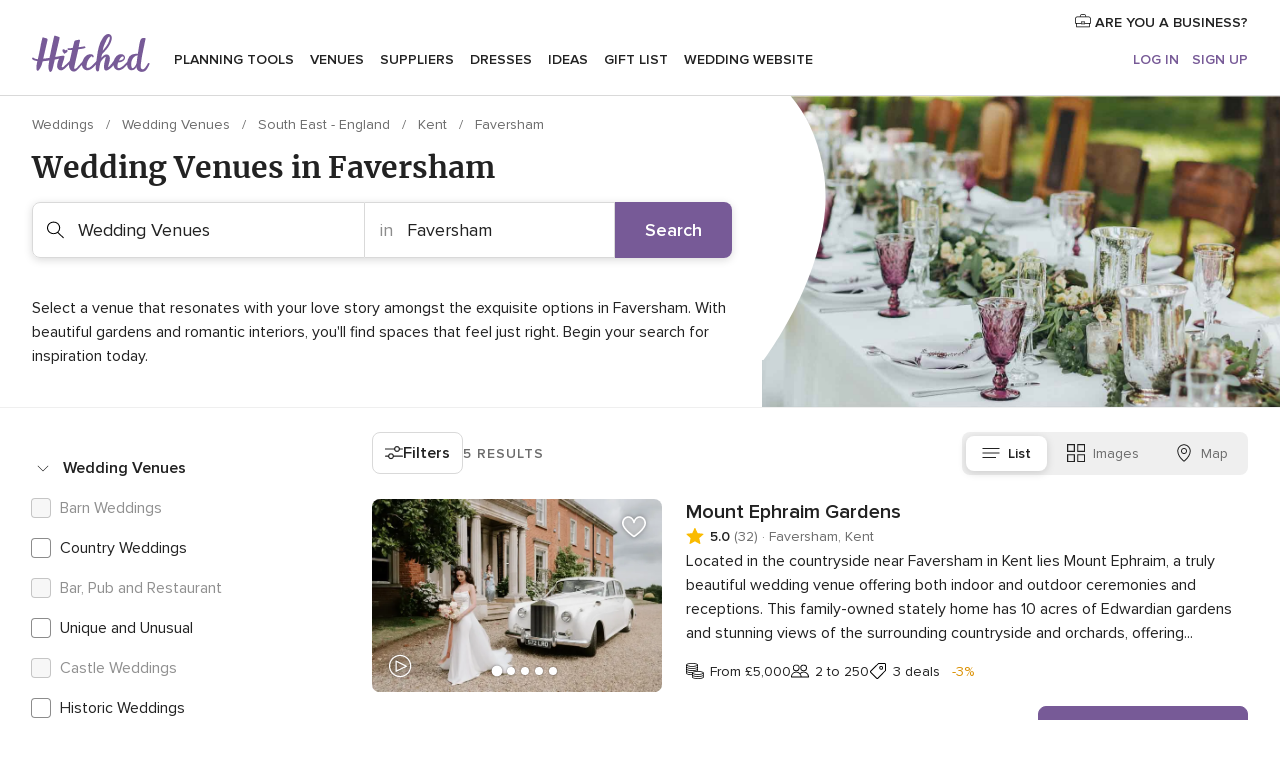

--- FILE ---
content_type: text/html; charset=UTF-8
request_url: https://www.hitched.co.uk/wedding-venues/faversham.htm
body_size: 62716
content:
<!DOCTYPE html>
<html lang="en-GB" prefix="og: http://ogp.me/ns#">
<head>
<meta http-equiv="Content-Type" content="text/html; charset=utf-8">
<title>The 10 Best Wedding Venues in Faversham | hitched.co.uk</title>
<meta name="description" content="UK Wedding Venue Directory. Search for wedding venues and receptions. Includes details of civil venues and reviews of each wedding venue.">
<meta name="keywords" content="Wedding Venues Faversham, Wedding Venues in Faversham, Wedding Venues weddings Faversham, Wedding Venues wedding Faversham">
<meta name="robots" content="all">
<meta name="distribution" content="global">
<meta name="rating" content="general">
<meta name="pbdate" content="17:54:20 30/01/2026">
<link rel="canonical" href="https://www.hitched.co.uk/wedding-venues/faversham.htm">
<link rel="alternate" href="android-app://uk.co.weddingspot.launcher/weddingspotcouk/m.hitched.co.uk/wedding-venues/faversham.htm">
<meta name="viewport" content="width=device-width, initial-scale=1.0">
<meta name="apple-custom-itunes-app" content="app-id=606949137">
<meta name="apple-itunes-app" content="app-id=606949137, app-argument=https://app.appsflyer.com/id606949137?pid=WP-iOS-UK&c=WP-UK-LANDINGS&s=gb">
<meta name="google-play-app" content="app-id=uk.co.weddingspot.launcher">
<link rel="shortcut icon" href="https://www.hitched.co.uk/mobile/assets/img/favicon/favicon.png">
<meta property="fb:pages" content="83317592798" />
<meta property="fb:app_id" content="917591111729392" />
<meta property="og:type" content="website" />
<meta property="og:title" content="Find everything you need for your unique wedding" />
<meta property="og:description" content="Who doesn&apos;t want their wedding to be the day of their dreams? That&apos;s why we&apos;re here to help you plan it right and enjoy the whole process!" />
<meta property="og:image" content="https://cdn1.hitched.co.uk/assets/img/directory/headings/bg_directory-hero-banquetes.jpg">
<meta property="og:image:secure_url" content="https://cdn1.hitched.co.uk/assets/img/directory/headings/bg_directory-hero-banquetes.jpg">
<meta property="og:image:alt" content="Find everything you need for your unique wedding">
<meta property="og:url" content="https://www.hitched.co.uk/wedding-venues/faversham.htm" />
<meta name="twitter:card" content="summary_large_image" />
<link rel="stylesheet" href="https://www.hitched.co.uk/builds/desktop/css/symfnw-Hitched192-1-20260130-002-1_www_m_/WebBundleResponsiveMarketplaceListingHitched.css">
<script>
var internalTrackingService = internalTrackingService || {
triggerSubmit : function() {},
triggerAbandon : function() {},
loaded : false
};
</script>
<script type="text/javascript">
function getCookie (name) {var b = document.cookie.match('(^|;)\\s*' + name + '\\s*=\\s*([^;]+)'); return b ? unescape(b.pop()) : null}
function overrideOneTrustGeo () {
const otgeoCookie = getCookie('otgeo') || '';
const regexp = /^([A-Za-z]+)(?:,([A-Za-z]+))?$/g;
const matches = [...otgeoCookie.matchAll(regexp)][0];
if (matches) {
const countryCode = matches[1];
const stateCode = matches[2];
const geolocationResponse = {
countryCode
};
if (stateCode) {
geolocationResponse.stateCode = stateCode;
}
return {
geolocationResponse
};
}
}
var OneTrust = overrideOneTrustGeo() || undefined;
</script>
<span class="ot-sdk-show-settings" style="display: none"></span>
<script src="https://cdn.cookielaw.org/scripttemplates/otSDKStub.js" data-language="en-GB" data-domain-script="b2ba0fca-b56c-4f55-981c-935cd22f6e66" data-ignore-ga='true' defer></script>
<script>var isCountryCookiesActiveByDefault=false,CONSENT_ANALYTICS_GROUP="C0002",CONSENT_PERSONALIZATION_GROUP="C0003",CONSENT_TARGETED_ADVERTISING_GROUP="C0004",CONSENT_SOCIAL_MEDIA_GROUP="C0005",cookieConsentContent='',hideCookieConsentLayer= '', OptanonAlertBoxClosed='';hideCookieConsentLayer=getCookie('hideCookieConsentLayer');OptanonAlertBoxClosed=getCookie('OptanonAlertBoxClosed');if(hideCookieConsentLayer==="1"||Boolean(OptanonAlertBoxClosed)){cookieConsentContent=queryStringToJSON(getCookie('OptanonConsent')||'');}function getCookie(e){var o=document.cookie.match("(^|;)\\s*"+e+"\\s*=\\s*([^;]+)");return o?unescape(o.pop()):null}function queryStringToJSON(e){var o=e.split("&"),t={};return o.forEach(function(e){e=e.split("="),t[e[0]]=decodeURIComponent(e[1]||"")}),JSON.parse(JSON.stringify(t))}function isCookieGroupAllowed(e){var o=cookieConsentContent.groups;if("string"!=typeof o){if(!isCountryCookiesActiveByDefault && e===CONSENT_ANALYTICS_GROUP && getCookie('hideCookieConsentLayer')==="1"){return true}return isCountryCookiesActiveByDefault;}for(var t=o.split(","),n=0;n<t.length;n++)if(t[n].indexOf(e,0)>=0)return"1"===t[n].split(":")[1];return!1}function userHasAcceptedTheCookies(){var e=document.getElementsByTagName("body")[0],o=document.createEvent("HTMLEvents");cookieConsentContent=queryStringToJSON(getCookie("OptanonConsent")||""),!0===isCookieGroupAllowed(CONSENT_ANALYTICS_GROUP)&&(o.initEvent("analyticsCookiesHasBeenAccepted",!0,!1),e.dispatchEvent(o)),!0===isCookieGroupAllowed(CONSENT_PERSONALIZATION_GROUP)&&(o.initEvent("personalizationCookiesHasBeenAccepted",!0,!1),e.dispatchEvent(o)),!0===isCookieGroupAllowed(CONSENT_TARGETED_ADVERTISING_GROUP)&&(o.initEvent("targetedAdvertisingCookiesHasBeenAccepted",!0,!1),e.dispatchEvent(o)),!0===isCookieGroupAllowed(CONSENT_SOCIAL_MEDIA_GROUP)&&(o.initEvent("socialMediaAdvertisingCookiesHasBeenAccepted",!0,!1),e.dispatchEvent(o))}</script>
<script>
document.getElementsByTagName('body')[0].addEventListener('oneTrustLoaded', function () {
if (OneTrust.GetDomainData()?.ConsentModel?.Name === 'notice only') {
const cookiePolicyLinkSelector = document.querySelectorAll('.ot-sdk-show-settings')
cookiePolicyLinkSelector.forEach((selector) => {
selector.style.display = 'none'
})
}
})
</script>
<script>
function CMP() {
var body = document.getElementsByTagName('body')[0];
var event = document.createEvent('HTMLEvents');
var callbackIAB = (tcData, success) => {
if (success && (tcData.eventStatus === 'tcloaded' || tcData.eventStatus === 'useractioncomplete')) {
window.__tcfapi('removeEventListener', 2, () => {
}, callbackIAB);
if ((typeof window.Optanon !== "undefined" &&
!window.Optanon.GetDomainData().IsIABEnabled) ||
(tcData.gdprApplies &&
typeof window.Optanon !== "undefined" &&
window.Optanon.GetDomainData().IsIABEnabled &&
getCookie('OptanonAlertBoxClosed'))) {
userHasAcceptedTheCookies();
}
if (isCookieGroupAllowed(CONSENT_ANALYTICS_GROUP) !== true) {
event.initEvent('analyticsCookiesHasBeenDenied', true, false);
body.dispatchEvent(event);
}
if (isCookieGroupAllowed(CONSENT_TARGETED_ADVERTISING_GROUP) !== true) {
event.initEvent('targetedAdvertisingCookiesHasBeenDenied', true, false);
body.dispatchEvent(event);
}
if (tcData.gdprApplies && typeof window.Optanon !== "undefined" && window.Optanon.GetDomainData().IsIABEnabled) {
event.initEvent('IABTcDataReady', true, false);
body.dispatchEvent(event);
} else {
event.initEvent('nonIABCountryDataReady', true, false);
body.dispatchEvent(event);
}
}
}
var cnt = 0;
var consentSetInterval = setInterval(function () {
cnt += 1;
if (cnt === 600) {
userHasAcceptedTheCookies();
clearInterval(consentSetInterval);
}
if (typeof window.Optanon !== "undefined" && !window.Optanon.GetDomainData().IsIABEnabled) {
clearInterval(consentSetInterval);
userHasAcceptedTheCookies();
event.initEvent('oneTrustLoaded', true, false);
body.dispatchEvent(event);
event.initEvent('nonIABCountryDataReady', true, false);
body.dispatchEvent(event);
}
if (typeof window.__tcfapi !== "undefined") {
event.initEvent('oneTrustLoaded', true, false);
body.dispatchEvent(event);
clearInterval(consentSetInterval);
window.__tcfapi('addEventListener', 2, callbackIAB);
}
});
}
function OptanonWrapper() {
CMP();
}
</script>
</head><body>
<script>
var gtagScript = function() { var s = document.createElement("script"), el = document.getElementsByTagName("script")[0]; s.defer = true;
s.src = "https://www.googletagmanager.com/gtag/js?id=G-KTQ9MSRPY0";
el.parentNode.insertBefore(s, el);}
window.dataLayer = window.dataLayer || [];
const analyticsGroupOpt = isCookieGroupAllowed(CONSENT_ANALYTICS_GROUP) === true;
const targetedAdsOpt = isCookieGroupAllowed(CONSENT_TARGETED_ADVERTISING_GROUP) === true;
const personalizationOpt = isCookieGroupAllowed(CONSENT_PERSONALIZATION_GROUP) === true;
window['gtag_enable_tcf_support'] = true;
document.getElementsByTagName('body')[0].addEventListener('oneTrustLoaded', function () {
gtagScript();
});
function gtag(){dataLayer.push(arguments);}
gtag('js', new Date());
gtag('consent', 'default', {
'analytics_storage': analyticsGroupOpt ? 'granted' : 'denied',
'ad_storage': targetedAdsOpt ? 'granted' : 'denied',
'ad_user_data': targetedAdsOpt ? 'granted' : 'denied',
'ad_user_personalization': targetedAdsOpt ? 'granted' : 'denied',
'functionality_storage': targetedAdsOpt ? 'granted' : 'denied',
'personalization_storage': personalizationOpt ? 'granted' : 'denied',
'security_storage': 'granted'
});
gtag('set', 'ads_data_redaction', !analyticsGroupOpt);
gtag('set', 'allow_ad_personalization_signals', analyticsGroupOpt);
gtag('set', 'allow_google_signals', analyticsGroupOpt);
gtag('set', 'allow_interest_groups', analyticsGroupOpt);
gtag('config', 'G-KTQ9MSRPY0', { groups: 'analytics', 'send_page_view': false });
gtag('config', 'AW-1071976524', { groups: 'adwords' });
</script>

<div id="app-apps-download-banner" class="branch-banner-placeholder branchBannerPlaceholder"></div>

<a class="layoutSkipMain" href="#layoutMain">Skip to main content</a>
<header class="layoutHeader">
<span class="layoutHeader__hamburger app-header-menu-toggle">
<i class="svgIcon app-svg-async svgIcon__list-menu "   data-name="_common/list-menu" data-svg="https://cdn1.hitched.co.uk/assets/svg/optimized/_common/list-menu.svg" data-svg-lazyload="1"></i></span>
<a class="layoutHeader__logoAnchor app-analytics-event-click"
href="https://www.hitched.co.uk/">
<img src="https://www.hitched.co.uk/assets/img/logos/gen_logoHeader.svg"   alt="Weddings"  width="103" height="35"   >
</a>
<nav class="layoutHeader__nav app-header-nav">
<ul class="layoutNavMenu app-header-list">
<li class="layoutNavMenu__header">
<i class="svgIcon app-svg-async svgIcon__close layoutNavMenu__itemClose app-header-menu-toggle"   data-name="_common/close" data-svg="https://cdn1.hitched.co.uk/assets/svg/optimized/_common/close.svg" data-svg-lazyload="1"></i>        </li>
<li class="layoutNavMenu__item app-header-menu-item-openSection layoutNavMenu__item--my_wedding ">
<a href="https://www.hitched.co.uk/my-wedding-planner/"
class="layoutNavMenu__anchor app-header-menu-itemAnchor app-analytics-track-event-click "
data-tracking-section="header" data-tracking-category="Navigation" data-tracking-category-authed="1"
data-tracking-dt="tools"                >
Planning tools                </a>
<i class="svgIcon app-svg-async svgIcon__angleRightBlood layoutNavMenu__anchorArrow"   data-name="_common/angleRightBlood" data-svg="https://cdn1.hitched.co.uk/assets/svg/optimized/_common/angleRightBlood.svg" data-svg-lazyload="1"></i>
<div class="layoutNavMenuTab app-header-menu-itemDropdown">
<div class="layoutNavMenuTab__layout">
<div class="layoutNavMenuTab__header">
<i class="svgIcon app-svg-async svgIcon__angleLeftBlood layoutNavMenuTab__icon app-header-menu-item-closeSection"   data-name="_common/angleLeftBlood" data-svg="https://cdn1.hitched.co.uk/assets/svg/optimized/_common/angleLeftBlood.svg" data-svg-lazyload="1"></i>    <a class="layoutNavMenuTab__title" href="https://www.hitched.co.uk/my-wedding-planner/">
My wedding    </a>
<i class="svgIcon app-svg-async svgIcon__close layoutNavMenuTab__iconClose app-header-menu-toggle"   data-name="_common/close" data-svg="https://cdn1.hitched.co.uk/assets/svg/optimized/_common/close.svg" data-svg-lazyload="1"></i></div>
<div class="layoutNavMenuTabMyWedding">
<div class="layoutNavMenuTabMyWeddingList">
<a class="layoutNavMenuTabMyWedding__title" href="https://www.hitched.co.uk/my-wedding-planner/">
Plan your unique wedding        </a>
<ul class="layoutNavMenuTabMyWeddingList__content ">
<li class="layoutNavMenuTabMyWeddingList__item layoutNavMenuTabMyWeddingList__item--viewAll">
<a href="https://www.hitched.co.uk/my-wedding-planner/">View all</a>
</li>
<li class="layoutNavMenuTabMyWeddingList__item "
>
<a href="https://www.hitched.co.uk/planner/todo/">
<i class="svgIcon app-svg-async svgIcon__checklist layoutNavMenuTabMyWeddingList__itemIcon"   data-name="tools/categories/checklist" data-svg="https://cdn1.hitched.co.uk/assets/svg/optimized/tools/categories/checklist.svg" data-svg-lazyload="1"></i>                        Checklist                    </a>
</li>
<li class="layoutNavMenuTabMyWeddingList__item "
>
<a href="https://www.hitched.co.uk/planner/guest-manager/">
<i class="svgIcon app-svg-async svgIcon__guests layoutNavMenuTabMyWeddingList__itemIcon"   data-name="tools/categories/guests" data-svg="https://cdn1.hitched.co.uk/assets/svg/optimized/tools/categories/guests.svg" data-svg-lazyload="1"></i>                        Guests                    </a>
</li>
<li class="layoutNavMenuTabMyWeddingList__item "
>
<a href="https://www.hitched.co.uk/planner/tableplanner/">
<i class="svgIcon app-svg-async svgIcon__tables layoutNavMenuTabMyWeddingList__itemIcon"   data-name="tools/categories/tables" data-svg="https://cdn1.hitched.co.uk/assets/svg/optimized/tools/categories/tables.svg" data-svg-lazyload="1"></i>                        Seating chart                    </a>
</li>
<li class="layoutNavMenuTabMyWeddingList__item "
>
<a href="https://www.hitched.co.uk/planner/budget-planner/">
<i class="svgIcon app-svg-async svgIcon__budget layoutNavMenuTabMyWeddingList__itemIcon"   data-name="tools/categories/budget" data-svg="https://cdn1.hitched.co.uk/assets/svg/optimized/tools/categories/budget.svg" data-svg-lazyload="1"></i>                        Budget                    </a>
</li>
<li class="layoutNavMenuTabMyWeddingList__item "
>
<a href="https://www.hitched.co.uk/planner/shortlist/">
<i class="svgIcon app-svg-async svgIcon__vendors layoutNavMenuTabMyWeddingList__itemIcon"   data-name="tools/categories/vendors" data-svg="https://cdn1.hitched.co.uk/assets/svg/optimized/tools/categories/vendors.svg" data-svg-lazyload="1"></i>                        Wedding Suppliers                    </a>
</li>
<li class="layoutNavMenuTabMyWeddingList__item "
>
<a href="https://www.hitched.co.uk/website/index.php?actionReferrer=8">
<i class="svgIcon app-svg-async svgIcon__website layoutNavMenuTabMyWeddingList__itemIcon"   data-name="tools/categories/website" data-svg="https://cdn1.hitched.co.uk/assets/svg/optimized/tools/categories/website.svg" data-svg-lazyload="1"></i>                        Wedding website                    </a>
</li>
<li class="layoutNavMenuTabMyWeddingList__item app-analytics-track-event-click"
data-tracking-category="Navigation"
data-tracking-section="header_venues"
data-tracking-dt="contest"
>
<a href="https://www.hitched.co.uk/rewards">
<i class="svgIcon app-svg-async svgIcon__contest layoutNavMenuTabMyWeddingList__itemIcon"   data-name="tools/categories/contest" data-svg="https://cdn1.hitched.co.uk/assets/svg/optimized/tools/categories/contest.svg" data-svg-lazyload="1"></i>                        Hitched Rewards                    </a>
</li>
</ul>
</div>
<div class="layoutNavMenuTabMyWeddingBanners">
<div class="layoutNavMenuBannerBox app-header-menu-banner app-link "
data-href="https://www.hitched.co.uk/app-weddings"
>
<div class="layoutNavMenuBannerBox__content">
<p class="layoutNavMenuBannerBox__title">Get the Wedding Planning App</p>
<span class="layoutNavMenuBannerBox__subtitle">Get the Hitched app. Dream it. Plan it. Book it. Wherever you are.</span>
</div>
<img data-src="https://www.hitched.co.uk/assets/img/logos/square-icon.svg"  class="lazyload layoutNavMenuBannerBox__icon" alt="App icon"  width="60" height="60"  >
</div>
<div class="layoutNavMenuBannerBox app-header-menu-banner app-link "
data-href="https://www.hitched.co.uk/album-wedding-wedshoots"
>
<div class="layoutNavMenuBannerBox__content">
<a class="layoutNavMenuBannerBox__title" href="https://www.hitched.co.uk/album-wedding-wedshoots">Wedshoots</a>
<span class="layoutNavMenuBannerBox__subtitle">Collect all the photos from your wedding guests.</span>
</div>
<img data-src="https://www.hitched.co.uk/assets/img/wedshoots/ico_wedshoots.svg"  class="lazyload layoutNavMenuBannerBox__icon" alt="Wedshoots icon"  width="60" height="60"  >
</div>
</div>
</div>    </div>
</div>
</li>
<li class="layoutNavMenu__item app-header-menu-item-openSection layoutNavMenu__item--venues ">
<a href="https://www.hitched.co.uk/wedding-venues/"
class="layoutNavMenu__anchor app-header-menu-itemAnchor app-analytics-track-event-click "
data-tracking-section="header" data-tracking-category="Navigation" data-tracking-category-authed="1"
data-tracking-dt="venues"                >
Venues                </a>
<i class="svgIcon app-svg-async svgIcon__angleRightBlood layoutNavMenu__anchorArrow"   data-name="_common/angleRightBlood" data-svg="https://cdn1.hitched.co.uk/assets/svg/optimized/_common/angleRightBlood.svg" data-svg-lazyload="1"></i>
<div class="layoutNavMenuTab app-header-menu-itemDropdown">
<div class="layoutNavMenuTab__layout">
<div class="layoutNavMenuTab__header">
<i class="svgIcon app-svg-async svgIcon__angleLeftBlood layoutNavMenuTab__icon app-header-menu-item-closeSection"   data-name="_common/angleLeftBlood" data-svg="https://cdn1.hitched.co.uk/assets/svg/optimized/_common/angleLeftBlood.svg" data-svg-lazyload="1"></i>    <a class="layoutNavMenuTab__title" href="https://www.hitched.co.uk/wedding-venues/">
Venues    </a>
<i class="svgIcon app-svg-async svgIcon__close layoutNavMenuTab__iconClose app-header-menu-toggle"   data-name="_common/close" data-svg="https://cdn1.hitched.co.uk/assets/svg/optimized/_common/close.svg" data-svg-lazyload="1"></i></div>
<div class="layoutNavMenuTabVenues">
<div class="layoutNavMenuTabVenues__categories">
<div class="layoutNavMenuTabVenuesList">
<a class="layoutNavMenuTabVenues__title"
href="https://www.hitched.co.uk/wedding-venues/">
Wedding Venues            </a>
<ul class="layoutNavMenuTabVenuesList__content">
<li class="layoutNavMenuTabVenuesList__item layoutNavMenuTabVenuesList__item--viewAll">
<a href="https://www.hitched.co.uk/wedding-venues/">View all</a>
</li>
<li class="layoutNavMenuTabVenuesList__item">
<a href="https://www.hitched.co.uk/wedding-venues/barn-wedding-venues/">
Barn Weddings                        </a>
</li>
<li class="layoutNavMenuTabVenuesList__item">
<a href="https://www.hitched.co.uk/wedding-venues/country-wedding-venues/">
Country Weddings                        </a>
</li>
<li class="layoutNavMenuTabVenuesList__item">
<a href="https://www.hitched.co.uk/wedding-venues/pub-or-restaurant-wedding-venues/">
Bar, Pub and Restaurant                        </a>
</li>
<li class="layoutNavMenuTabVenuesList__item">
<a href="https://www.hitched.co.uk/wedding-venues/unique-weddings-wedding-venues/">
Unique and Unusual                        </a>
</li>
<li class="layoutNavMenuTabVenuesList__item">
<a href="https://www.hitched.co.uk/wedding-venues/castle-wedding-venues/">
Castle Weddings                        </a>
</li>
<li class="layoutNavMenuTabVenuesList__item">
<a href="https://www.hitched.co.uk/wedding-venues/historic-wedding-venues/">
Historic Weddings                        </a>
</li>
<li class="layoutNavMenuTabVenuesList__item">
<a href="https://www.hitched.co.uk/wedding-venues/vineyard-weddings-wedding-venues/">
Vineyard and Winery                        </a>
</li>
<li class="layoutNavMenuTabVenuesList__item">
<a href="https://www.hitched.co.uk/wedding-venues/city-wedding-venues/">
City Weddings                        </a>
</li>
<li class="layoutNavMenuTabVenuesList__item">
<a href="https://www.hitched.co.uk/wedding-venues/hotel-wedding-venues/">
Hotels                        </a>
</li>
<li class="layoutNavMenuTabVenuesList__item">
<a href="https://www.hitched.co.uk/wedding-venues/sporting-wedding-venues/">
Sporting                        </a>
</li>
<li class="layoutNavMenuTabVenuesList__item">
<a href="https://www.hitched.co.uk/wedding-venues/woodland-and-festival-wedding-venues/">
Woodland and Festival Weddings                        </a>
</li>
<li class="layoutNavMenuTabVenuesList__item">
<a href="https://www.hitched.co.uk/wedding-venues/coastal-wedding-venues/">
Coastal and Beach Weddings                        </a>
</li>
<li class="layoutNavMenuTabVenuesList__item">
<a href="https://www.hitched.co.uk/wedding-venues/marquee-wedding-venues/">
Marquee and Tent                        </a>
</li>
<li class="layoutNavMenuTabVenuesList__item">
<a href="https://www.hitched.co.uk/wedding-venues/stately-home-wedding-venues/">
Stately Home                        </a>
</li>
<li class="layoutNavMenuTabVenuesList__item">
<a href="https://www.hitched.co.uk/wedding-venues/asian-wedding-wedding-venues/">
Asian Weddings                        </a>
</li>
<li class="layoutNavMenuTabVenuesList__item layoutNavMenuTabVenuesList__item--highlight">
<a href="https://www.hitched.co.uk/promotions/wedding-venues">
Deals                        </a>
</li>
</ul>
</div>
</div>
<div class="layoutNavMenuTabVenuesBanners">
<div class="layoutNavMenuBannerBox app-header-menu-banner app-link app-analytics-track-event-click"
data-href="https://www.hitched.co.uk/destination-wedding"
data-tracking-section=header_venues                      data-tracking-category=Navigation                      data-tracking-dt=destination_weddings         >
<div class="layoutNavMenuBannerBox__content">
<p class="layoutNavMenuBannerBox__title">Destination weddings</p>
<span class="layoutNavMenuBannerBox__subtitle">Plan your wedding abroad.</span>
</div>
<img class="svgIcon svgIcon__plane_destination layoutNavMenuBannerBox__icon lazyload" data-src="https://cdn1.hitched.co.uk/assets/svg/original/illustration/plane_destination.svg"  alt="illustration plane destination" width="56" height="56" >    </div>
<div class="layoutNavMenuBannerBox app-header-menu-banner app-link app-analytics-track-event-click"
data-href="https://www.hitched.co.uk/rewards"
data-tracking-section=header_venues                      data-tracking-category=Navigation                      data-tracking-dt=contest         >
<div class="layoutNavMenuBannerBox__content">
<p class="layoutNavMenuBannerBox__title">Win £3,000</p>
<span class="layoutNavMenuBannerBox__subtitle">Earn entries and participate in the Hitched Rewards contest!</span>
</div>
<img class="svgIcon svgIcon__stars layoutNavMenuBannerBox__icon lazyload" data-src="https://cdn1.hitched.co.uk/assets/svg/original/illustration/stars.svg"  alt="illustration stars" width="56" height="56" >    </div>
</div>
</div>
</div>
</div>
</li>
<li class="layoutNavMenu__item app-header-menu-item-openSection layoutNavMenu__item--vendors ">
<a href="https://www.hitched.co.uk/wedding-suppliers/"
class="layoutNavMenu__anchor app-header-menu-itemAnchor app-analytics-track-event-click "
data-tracking-section="header" data-tracking-category="Navigation" data-tracking-category-authed="1"
data-tracking-dt="vendors"                >
Suppliers                </a>
<i class="svgIcon app-svg-async svgIcon__angleRightBlood layoutNavMenu__anchorArrow"   data-name="_common/angleRightBlood" data-svg="https://cdn1.hitched.co.uk/assets/svg/optimized/_common/angleRightBlood.svg" data-svg-lazyload="1"></i>
<div class="layoutNavMenuTab app-header-menu-itemDropdown">
<div class="layoutNavMenuTab__layout">
<div class="layoutNavMenuTab__header">
<i class="svgIcon app-svg-async svgIcon__angleLeftBlood layoutNavMenuTab__icon app-header-menu-item-closeSection"   data-name="_common/angleLeftBlood" data-svg="https://cdn1.hitched.co.uk/assets/svg/optimized/_common/angleLeftBlood.svg" data-svg-lazyload="1"></i>    <a class="layoutNavMenuTab__title" href="https://www.hitched.co.uk/wedding-suppliers/">
Suppliers    </a>
<i class="svgIcon app-svg-async svgIcon__close layoutNavMenuTab__iconClose app-header-menu-toggle"   data-name="_common/close" data-svg="https://cdn1.hitched.co.uk/assets/svg/optimized/_common/close.svg" data-svg-lazyload="1"></i></div>
<div class="layoutNavMenuTabVendors">
<div class="layoutNavMenuTabVendors__content">
<div class="layoutNavMenuTabVendorsList">
<a class="layoutNavMenuTabVendors__title" href="https://www.hitched.co.uk/wedding-suppliers/">
Book all the services for your wedding            </a>
<ul class="layoutNavMenuTabVendorsList__content">
<li class="layoutNavMenuTabVendorsList__item layoutNavMenuTabVendorsList__item--viewAll">
<a href="https://www.hitched.co.uk/wedding-suppliers/">View all</a>
</li>
<li class="layoutNavMenuTabVendorsList__item">
<i class="svgIcon app-svg-async svgIcon__categPhoto layoutNavMenuTabVendorsList__itemIcon"   data-name="vendors/categories/categPhoto" data-svg="https://cdn1.hitched.co.uk/assets/svg/optimized/vendors/categories/categPhoto.svg" data-svg-lazyload="1"></i>                        <a href="https://www.hitched.co.uk/wedding-photographers/">
Photographers                        </a>
</li>
<li class="layoutNavMenuTabVendorsList__item">
<i class="svgIcon app-svg-async svgIcon__categVideo layoutNavMenuTabVendorsList__itemIcon"   data-name="vendors/categories/categVideo" data-svg="https://cdn1.hitched.co.uk/assets/svg/optimized/vendors/categories/categVideo.svg" data-svg-lazyload="1"></i>                        <a href="https://www.hitched.co.uk/wedding-videographers/">
Videographers                        </a>
</li>
<li class="layoutNavMenuTabVendorsList__item">
<i class="svgIcon app-svg-async svgIcon__categMusic layoutNavMenuTabVendorsList__itemIcon"   data-name="vendors/categories/categMusic" data-svg="https://cdn1.hitched.co.uk/assets/svg/optimized/vendors/categories/categMusic.svg" data-svg-lazyload="1"></i>                        <a href="https://www.hitched.co.uk/wedding-music-and-djs/">
Music and DJs                        </a>
</li>
<li class="layoutNavMenuTabVendorsList__item">
<i class="svgIcon app-svg-async svgIcon__categRental layoutNavMenuTabVendorsList__itemIcon"   data-name="vendors/categories/categRental" data-svg="https://cdn1.hitched.co.uk/assets/svg/optimized/vendors/categories/categRental.svg" data-svg-lazyload="1"></i>                        <a href="https://www.hitched.co.uk/wedding-cars-and-travel/">
Cars and Travel                        </a>
</li>
<li class="layoutNavMenuTabVendorsList__item">
<i class="svgIcon app-svg-async svgIcon__categInvite layoutNavMenuTabVendorsList__itemIcon"   data-name="vendors/categories/categInvite" data-svg="https://cdn1.hitched.co.uk/assets/svg/optimized/vendors/categories/categInvite.svg" data-svg-lazyload="1"></i>                        <a href="https://www.hitched.co.uk/wedding-stationery/">
Stationery                        </a>
</li>
<li class="layoutNavMenuTabVendorsList__item">
<i class="svgIcon app-svg-async svgIcon__categGift layoutNavMenuTabVendorsList__itemIcon"   data-name="vendors/categories/categGift" data-svg="https://cdn1.hitched.co.uk/assets/svg/optimized/vendors/categories/categGift.svg" data-svg-lazyload="1"></i>                        <a href="https://www.hitched.co.uk/wedding-favours/">
Favours                        </a>
</li>
<li class="layoutNavMenuTabVendorsList__item">
<i class="svgIcon app-svg-async svgIcon__categFlower layoutNavMenuTabVendorsList__itemIcon"   data-name="vendors/categories/categFlower" data-svg="https://cdn1.hitched.co.uk/assets/svg/optimized/vendors/categories/categFlower.svg" data-svg-lazyload="1"></i>                        <a href="https://www.hitched.co.uk/wedding-florist/">
Florists                        </a>
</li>
<li class="layoutNavMenuTabVendorsList__item">
<i class="svgIcon app-svg-async svgIcon__categPlanner layoutNavMenuTabVendorsList__itemIcon"   data-name="vendors/categories/categPlanner" data-svg="https://cdn1.hitched.co.uk/assets/svg/optimized/vendors/categories/categPlanner.svg" data-svg-lazyload="1"></i>                        <a href="https://www.hitched.co.uk/wedding-planner/">
Planners                        </a>
</li>
<li class="layoutNavMenuTabVendorsList__item">
<i class="svgIcon app-svg-async svgIcon__categPlane layoutNavMenuTabVendorsList__itemIcon"   data-name="vendors/categories/categPlane" data-svg="https://cdn1.hitched.co.uk/assets/svg/optimized/vendors/categories/categPlane.svg" data-svg-lazyload="1"></i>                        <a href="https://www.hitched.co.uk/wedding-honeymoons/">
Honeymoons                        </a>
</li>
</ul>
</div>
<div class="layoutNavMenuTabVendorsListOthers">
<p class="layoutNavMenuTabVendorsListOthers__subtitle">More wedding professionals</p>
<ul class="layoutNavMenuTabVendorsListOthers__container">
<li class="layoutNavMenuTabVendorsListOthers__item">
<a href="https://www.hitched.co.uk/wedding-beauty-hair-make-up/">
Beauty, Hair & Make Up                        </a>
</li>
<li class="layoutNavMenuTabVendorsListOthers__item">
<a href="https://www.hitched.co.uk/wedding-decorative-hire/">
Decor Hire and Styling                        </a>
</li>
<li class="layoutNavMenuTabVendorsListOthers__item">
<a href="https://www.hitched.co.uk/wedding-mobile-bar-services/">
Mobile Bar Services                        </a>
</li>
<li class="layoutNavMenuTabVendorsListOthers__item">
<a href="https://www.hitched.co.uk/wedding-something-different/">
Something Different                        </a>
</li>
<li class="layoutNavMenuTabVendorsListOthers__item">
<a href="https://www.hitched.co.uk/wedding-bridalwear-shop/">
Bridalwear Shops                        </a>
</li>
<li class="layoutNavMenuTabVendorsListOthers__item">
<a href="https://www.hitched.co.uk/wedding-entertainment/">
Entertainment                        </a>
</li>
<li class="layoutNavMenuTabVendorsListOthers__item">
<a href="https://www.hitched.co.uk/wedding-speechwriting/">
Speechwriting                        </a>
</li>
<li class="layoutNavMenuTabVendorsListOthers__item">
<a href="https://www.hitched.co.uk/wedding-cakes/">
Cakes                        </a>
</li>
<li class="layoutNavMenuTabVendorsListOthers__item">
<a href="https://www.hitched.co.uk/wedding-catering/">
Catering                        </a>
</li>
<li class="layoutNavMenuTabVendorsListOthers__item">
<a href="https://www.hitched.co.uk/wedding-marquee-and-tipi-hire/">
Marquee & Tipi Hire                        </a>
</li>
<li class="layoutNavMenuTabVendorsListOthers__item">
<a href="https://www.hitched.co.uk/wedding-photo-booths/">
Photo Booth                        </a>
</li>
<li class="layoutNavMenuTabVendorsListOthers__item">
<a href="https://www.hitched.co.uk/wedding-celebrants/">
Celebrants                        </a>
</li>
<li class="layoutNavMenuTabVendorsListOthers__deals">
<a href="https://www.hitched.co.uk/promotions/wedding-suppliers">
Deals                        </a>
</li>
</ul>
</div>
</div>
<div class="layoutNavMenuTabVendorsBanners">
<div class="layoutNavMenuBannerBox app-header-menu-banner app-link app-analytics-track-event-click"
data-href="https://www.hitched.co.uk/destination-wedding"
data-tracking-section=header_vendors                      data-tracking-category=Navigation                      data-tracking-dt=destination_weddings         >
<div class="layoutNavMenuBannerBox__content">
<p class="layoutNavMenuBannerBox__title">Destination weddings</p>
<span class="layoutNavMenuBannerBox__subtitle">Plan your wedding abroad.</span>
</div>
<img class="svgIcon svgIcon__plane_destination layoutNavMenuBannerBox__icon lazyload" data-src="https://cdn1.hitched.co.uk/assets/svg/original/illustration/plane_destination.svg"  alt="illustration plane destination" width="56" height="56" >    </div>
<div class="layoutNavMenuBannerBox app-header-menu-banner app-link app-analytics-track-event-click"
data-href="https://www.hitched.co.uk/rewards"
data-tracking-section=header_vendors                      data-tracking-category=Navigation                      data-tracking-dt=contest         >
<div class="layoutNavMenuBannerBox__content">
<p class="layoutNavMenuBannerBox__title">Win £3,000</p>
<span class="layoutNavMenuBannerBox__subtitle">Earn entries and participate in the Hitched Rewards contest!</span>
</div>
<img class="svgIcon svgIcon__stars layoutNavMenuBannerBox__icon lazyload" data-src="https://cdn1.hitched.co.uk/assets/svg/original/illustration/stars.svg"  alt="illustration stars" width="56" height="56" >    </div>
</div>
</div>    </div>
</div>
</li>
<li class="layoutNavMenu__item app-header-menu-item-openSection layoutNavMenu__item--dresses ">
<a href="https://www.hitched.co.uk/wedding-dresses/"
class="layoutNavMenu__anchor app-header-menu-itemAnchor app-analytics-track-event-click "
data-tracking-section="header" data-tracking-category="Navigation" data-tracking-category-authed="1"
data-tracking-dt="dresses"                >
Dresses                </a>
<i class="svgIcon app-svg-async svgIcon__angleRightBlood layoutNavMenu__anchorArrow"   data-name="_common/angleRightBlood" data-svg="https://cdn1.hitched.co.uk/assets/svg/optimized/_common/angleRightBlood.svg" data-svg-lazyload="1"></i>
<div class="layoutNavMenuTab app-header-menu-itemDropdown">
<div class="layoutNavMenuTab__layout">
<div class="layoutNavMenuTab__header">
<i class="svgIcon app-svg-async svgIcon__angleLeftBlood layoutNavMenuTab__icon app-header-menu-item-closeSection"   data-name="_common/angleLeftBlood" data-svg="https://cdn1.hitched.co.uk/assets/svg/optimized/_common/angleLeftBlood.svg" data-svg-lazyload="1"></i>    <a class="layoutNavMenuTab__title" href="https://www.hitched.co.uk/wedding-dresses/">
Dresses    </a>
<i class="svgIcon app-svg-async svgIcon__close layoutNavMenuTab__iconClose app-header-menu-toggle"   data-name="_common/close" data-svg="https://cdn1.hitched.co.uk/assets/svg/optimized/_common/close.svg" data-svg-lazyload="1"></i></div>
<div class="layoutNavMenuTabDresses">
<div class="layoutNavMenuTabDressesList">
<a class="layoutNavMenuTabDresses__title" href="https://www.hitched.co.uk/wedding-dresses/">
Attire for the entire wedding party        </a>
<ul class="layoutNavMenuTabDressesList__content">
<li class="layoutNavMenuTabDressesList__item layoutNavMenuTabDressesList__item--viewAll">
<a href="https://www.hitched.co.uk/wedding-dresses/">View all</a>
</li>
<li class="layoutNavMenuTabDressesList__item">
<a href="https://www.hitched.co.uk/wedding-dresses/" class="layoutNavMenuTabDressesList__Link">
<i class="svgIcon app-svg-async svgIcon__bride-dress layoutNavMenuTabDressesList__itemIcon"   data-name="dresses/categories/bride-dress" data-svg="https://cdn1.hitched.co.uk/assets/svg/optimized/dresses/categories/bride-dress.svg" data-svg-lazyload="1"></i>                        Bride                    </a>
</li>
<li class="layoutNavMenuTabDressesList__item">
<a href="https://www.hitched.co.uk/mens-wedding-suits/" class="layoutNavMenuTabDressesList__Link">
<i class="svgIcon app-svg-async svgIcon__suit layoutNavMenuTabDressesList__itemIcon"   data-name="dresses/categories/suit" data-svg="https://cdn1.hitched.co.uk/assets/svg/optimized/dresses/categories/suit.svg" data-svg-lazyload="1"></i>                        Groom                    </a>
</li>
<li class="layoutNavMenuTabDressesList__item">
<a href="https://www.hitched.co.uk/mother-of-the-bride/" class="layoutNavMenuTabDressesList__Link">
<i class="svgIcon app-svg-async svgIcon__godmum layoutNavMenuTabDressesList__itemIcon"   data-name="dresses/categories/godmum" data-svg="https://cdn1.hitched.co.uk/assets/svg/optimized/dresses/categories/godmum.svg" data-svg-lazyload="1"></i>                        Mother of the bride                    </a>
</li>
<li class="layoutNavMenuTabDressesList__item">
<a href="https://www.hitched.co.uk/bridesmaids-dresses/" class="layoutNavMenuTabDressesList__Link">
<i class="svgIcon app-svg-async svgIcon__dress layoutNavMenuTabDressesList__itemIcon"   data-name="dresses/categories/dress" data-svg="https://cdn1.hitched.co.uk/assets/svg/optimized/dresses/categories/dress.svg" data-svg-lazyload="1"></i>                        Bridesmaids                    </a>
</li>
<li class="layoutNavMenuTabDressesList__item">
<a href="https://www.hitched.co.uk/bridal-headwear-and-jewellery/" class="layoutNavMenuTabDressesList__Link">
<i class="svgIcon app-svg-async svgIcon__diamond layoutNavMenuTabDressesList__itemIcon"   data-name="dresses/categories/diamond" data-svg="https://cdn1.hitched.co.uk/assets/svg/optimized/dresses/categories/diamond.svg" data-svg-lazyload="1"></i>                        Jewellery                    </a>
</li>
<li class="layoutNavMenuTabDressesList__item">
<a href="https://www.hitched.co.uk/wedding-shoes/" class="layoutNavMenuTabDressesList__Link">
<i class="svgIcon app-svg-async svgIcon__shoe layoutNavMenuTabDressesList__itemIcon"   data-name="dresses/categories/shoe" data-svg="https://cdn1.hitched.co.uk/assets/svg/optimized/dresses/categories/shoe.svg" data-svg-lazyload="1"></i>                        Shoes                    </a>
</li>
<li class="layoutNavMenuTabDressesList__item">
<a href="https://www.hitched.co.uk/wedding-cufflinks-and-watches/" class="layoutNavMenuTabDressesList__Link">
<i class="svgIcon app-svg-async svgIcon__handbag layoutNavMenuTabDressesList__itemIcon"   data-name="dresses/categories/handbag" data-svg="https://cdn1.hitched.co.uk/assets/svg/optimized/dresses/categories/handbag.svg" data-svg-lazyload="1"></i>                        Cufflinks                    </a>
</li>
<li class="layoutNavMenuTabDressesList__item">
<a href="https://www.hitched.co.uk/wedding-rings/" class="layoutNavMenuTabDressesList__Link">
<i class="svgIcon app-svg-async svgIcon__ring layoutNavMenuTabDressesList__itemIcon"   data-name="dresses/categories/ring" data-svg="https://cdn1.hitched.co.uk/assets/svg/optimized/dresses/categories/ring.svg" data-svg-lazyload="1"></i>                        Rings                    </a>
</li>
</ul>
</div>
<div class="layoutNavMenuTabDressesFeatured">
<p class="layoutNavMenuTabDresses__subtitle">Featured designers</p>
<div class="layoutNavMenuTabDressesFeatured__content">
<a href="https://www.hitched.co.uk/wedding-dresses/justin-alexander/">
<figure class="layoutNavMenuTabDressesFeaturedItem">
<img data-src="https://cdn0.hitched.co.uk/cat/wedding-dresses/justin-alexander/landon--mfvr627999.jpg"  class="lazyload layoutNavMenuTabDressesFeaturedItem__image" alt="Justin Alexander"  width="290" height="406"  >
<figcaption class="layoutNavMenuTabDressesFeaturedItem__name">Justin Alexander</figcaption>
</figure>
</a>
<a href="https://www.hitched.co.uk/wedding-dresses/jennifer-wren/">
<figure class="layoutNavMenuTabDressesFeaturedItem">
<img data-src="https://cdn0.hitched.co.uk/cat/wedding-dresses/jennifer-wren/jw230921--mfvr603581.jpg"  class="lazyload layoutNavMenuTabDressesFeaturedItem__image" alt="Jennifer Wren"  width="290" height="406"  >
<figcaption class="layoutNavMenuTabDressesFeaturedItem__name">Jennifer Wren</figcaption>
</figure>
</a>
<a href="https://www.hitched.co.uk/wedding-dresses/stella-york/">
<figure class="layoutNavMenuTabDressesFeaturedItem">
<img data-src="https://cdn0.hitched.co.uk/cat/wedding-dresses/stella-york/sy8215--mfvr626993.jpg"  class="lazyload layoutNavMenuTabDressesFeaturedItem__image" alt="Stella York"  width="290" height="406"  >
<figcaption class="layoutNavMenuTabDressesFeaturedItem__name">Stella York</figcaption>
</figure>
</a>
<a href="https://www.hitched.co.uk/wedding-dresses/justin-alexander-signature/">
<figure class="layoutNavMenuTabDressesFeaturedItem">
<img data-src="https://cdn0.hitched.co.uk/cat/wedding-dresses/justin-alexander-signature/sculptura--mfvr628511.jpg"  class="lazyload layoutNavMenuTabDressesFeaturedItem__image" alt="Justin Alexander Signature"  width="290" height="406"  >
<figcaption class="layoutNavMenuTabDressesFeaturedItem__name">Justin Alexander Signature</figcaption>
</figure>
</a>
<a href="https://www.hitched.co.uk/wedding-dresses/sincerity-bridal/">
<figure class="layoutNavMenuTabDressesFeaturedItem">
<img data-src="https://cdn0.hitched.co.uk/cat/wedding-dresses/sincerity-bridal/44565--mfvr629365.jpg"  class="lazyload layoutNavMenuTabDressesFeaturedItem__image" alt="Sincerity Bridal"  width="290" height="406"  >
<figcaption class="layoutNavMenuTabDressesFeaturedItem__name">Sincerity Bridal</figcaption>
</figure>
</a>
</div>
</div>
</div>
</div>
</div>
</li>
<li class="layoutNavMenu__item app-header-menu-item-openSection layoutNavMenu__item--articles ">
<a href="https://www.hitched.co.uk/wedding-planning/"
class="layoutNavMenu__anchor app-header-menu-itemAnchor app-analytics-track-event-click "
data-tracking-section="header" data-tracking-category="Navigation" data-tracking-category-authed="1"
data-tracking-dt="ideas"                >
Ideas                </a>
<i class="svgIcon app-svg-async svgIcon__angleRightBlood layoutNavMenu__anchorArrow"   data-name="_common/angleRightBlood" data-svg="https://cdn1.hitched.co.uk/assets/svg/optimized/_common/angleRightBlood.svg" data-svg-lazyload="1"></i>
<div class="layoutNavMenuTab app-header-menu-itemDropdown">
<div class="layoutNavMenuTab__layout">
<div class="layoutNavMenuTab__header">
<i class="svgIcon app-svg-async svgIcon__angleLeftBlood layoutNavMenuTab__icon app-header-menu-item-closeSection"   data-name="_common/angleLeftBlood" data-svg="https://cdn1.hitched.co.uk/assets/svg/optimized/_common/angleLeftBlood.svg" data-svg-lazyload="1"></i>    <a class="layoutNavMenuTab__title" href="https://www.hitched.co.uk/wedding-planning/">
Wedding ideas    </a>
<i class="svgIcon app-svg-async svgIcon__close layoutNavMenuTab__iconClose app-header-menu-toggle"   data-name="_common/close" data-svg="https://cdn1.hitched.co.uk/assets/svg/optimized/_common/close.svg" data-svg-lazyload="1"></i></div>
<div class="layoutNavMenuTabArticles">
<div class="layoutNavMenuTabArticlesList">
<a class="layoutNavMenuTabArticles__title" href="https://www.hitched.co.uk/wedding-planning/">
Wedding inspiration and ideas        </a>
<ul class="layoutNavMenuTabArticlesList__content">
<li class="layoutNavMenuTabArticlesList__item layoutNavMenuTabArticlesList__item--viewAll">
<a href="https://www.hitched.co.uk/wedding-planning/">View all</a>
</li>
<li class="layoutNavMenuTabArticlesList__item">
<a href="https://www.hitched.co.uk/real-weddings/">
Real Weddings                    </a>
</li>
<li class="layoutNavMenuTabArticlesList__item">
<a href="https://www.hitched.co.uk/wedding-planning/organising-and-planning/">
Planning Essentials                    </a>
</li>
<li class="layoutNavMenuTabArticlesList__item">
<a href="https://www.hitched.co.uk/wedding-planning/invite-wording-and-etiquette/">
Stationery and Wording Ideas                    </a>
</li>
<li class="layoutNavMenuTabArticlesList__item">
<a href="https://www.hitched.co.uk/wedding-planning/budget/">
Budget                    </a>
</li>
<li class="layoutNavMenuTabArticlesList__item">
<a href="https://www.hitched.co.uk/wedding-planning/stag-and-hen/">
Stag and Hen                    </a>
</li>
<li class="layoutNavMenuTabArticlesList__item">
<a href="https://www.hitched.co.uk/wedding-planning/ceremony-and-reception/">
Ceremony and Reception                    </a>
</li>
<li class="layoutNavMenuTabArticlesList__item">
<a href="https://www.hitched.co.uk/wedding-planning/entertainment/">
Entertainment                    </a>
</li>
<li class="layoutNavMenuTabArticlesList__item">
<a href="https://www.hitched.co.uk/wedding-planning/bridalwear-articles/">
Wedding Fashion                    </a>
</li>
<li class="layoutNavMenuTabArticlesList__item">
<a href="https://www.hitched.co.uk/wedding-planning/flowers/">
Flowers                    </a>
</li>
<li class="layoutNavMenuTabArticlesList__item">
<a href="https://www.hitched.co.uk/wedding-planning/cakes/">
Cakes                    </a>
</li>
<li class="layoutNavMenuTabArticlesList__item">
<a href="https://www.hitched.co.uk/wedding-planning/photography/">
Photography                    </a>
</li>
<li class="layoutNavMenuTabArticlesList__item">
<a href="https://www.hitched.co.uk/wedding-planning/beauty/">
Beauty and Wellbeing                    </a>
</li>
<li class="layoutNavMenuTabArticlesList__item">
<a href="https://www.hitched.co.uk/wedding-planning/wedding-diy/">
Wedding DIY                    </a>
</li>
<li class="layoutNavMenuTabArticlesList__item">
<a href="https://www.hitched.co.uk/wedding-planning/honeymoon-articles/">
Honeymoons                    </a>
</li>
<li class="layoutNavMenuTabArticlesList__item">
<a href="https://www.hitched.co.uk/wedding-speeches/">
Wedding Speeches                    </a>
</li>
<li class="layoutNavMenuTabArticlesList__item">
<a href="https://www.hitched.co.uk/wedding-planning/news/">
News                    </a>
</li>
<li class="layoutNavMenuTabArticlesList__item">
<a href="https://www.hitched.co.uk/wedding-planning/promotional/">
Promotional                    </a>
</li>
<li class="layoutNavMenuTabArticlesList__item">
<a href="https://www.hitched.co.uk/wedding-songs/">
Wedding Songs                    </a>
</li>
</ul>
</div>
<div class="layoutNavMenuTabArticlesBanners">
<div class="layoutNavMenuTabArticlesBannersItem app-header-menu-banner app-link"
data-href="https://www.hitched.co.uk/wedding-photos">
<figure class="layoutNavMenuTabArticlesBannersItem__figure">
<img data-src="https://www.hitched.co.uk/assets/img/components/header/tabs/realweddings_banner.jpg" data-srcset="https://www.hitched.co.uk/assets/img/components/header/tabs/realweddings_banner@2x.jpg 2x" class="lazyload layoutNavMenuTabArticlesBannersItem__image" alt="Real weddings"  width="304" height="90"  >
<figcaption class="layoutNavMenuTabArticlesBannersItem__content">
<a href="https://www.hitched.co.uk/wedding-photos"
title="Real weddings"
class="layoutNavMenuTabArticlesBannersItem__title">Real weddings</a>
<p class="layoutNavMenuTabArticlesBannersItem__description">
Find wedding inspiration that fits your style with photos from real couples.            </p>
</figcaption>
</figure>
</div>
</div>
</div>    </div>
</div>
</li>
<li class="layoutNavMenu__item app-header-menu-item-openSection layoutNavMenu__item--community ">
<a href="https://forums.hitched.co.uk/"
class="layoutNavMenu__anchor app-header-menu-itemAnchor app-analytics-track-event-click "
data-tracking-section="header" data-tracking-category="Navigation" data-tracking-category-authed="1"
data-tracking-dt="community"                >
Wedding forums                </a>
<i class="svgIcon app-svg-async svgIcon__angleRightBlood layoutNavMenu__anchorArrow"   data-name="_common/angleRightBlood" data-svg="https://cdn1.hitched.co.uk/assets/svg/optimized/_common/angleRightBlood.svg" data-svg-lazyload="1"></i>
<div class="layoutNavMenuTab app-header-menu-itemDropdown">
<div class="layoutNavMenuTab__layout">
<div class="layoutNavMenuTab__header">
<i class="svgIcon app-svg-async svgIcon__angleLeftBlood layoutNavMenuTab__icon app-header-menu-item-closeSection"   data-name="_common/angleLeftBlood" data-svg="https://cdn1.hitched.co.uk/assets/svg/optimized/_common/angleLeftBlood.svg" data-svg-lazyload="1"></i>    <a class="layoutNavMenuTab__title" href="https://forums.hitched.co.uk/">
Wedding forums    </a>
<i class="svgIcon app-svg-async svgIcon__close layoutNavMenuTab__iconClose app-header-menu-toggle"   data-name="_common/close" data-svg="https://cdn1.hitched.co.uk/assets/svg/optimized/_common/close.svg" data-svg-lazyload="1"></i></div>
<div class="layoutNavMenuTabCommunity">
<div class="layoutNavMenuTabCommunityList">
<a class="layoutNavMenuTabCommunity__title" href="https://forums.hitched.co.uk/">
Forums        </a>
<ul class="layoutNavMenuTabCommunityList__content">
<li class="layoutNavMenuTabCommunityList__item layoutNavMenuTabCommunityList__item--viewAll">
<a href="https://forums.hitched.co.uk/">View all</a>
</li>
<li class="layoutNavMenuTabCommunityList__item">
<a href="https://forums.hitched.co.uk/chat/forums/topic/beauty-and-attire/">
Wedding Attire                    </a>
</li>
<li class="layoutNavMenuTabCommunityList__item">
<a href="https://forums.hitched.co.uk/chat/forums/topic/honeymoons-getting-married-abroad-105/">
Honeymoons & Getting Married Abroad                    </a>
</li>
<li class="layoutNavMenuTabCommunityList__item">
<a href="https://forums.hitched.co.uk/chat/forums/topic/feedback-to-hitched-37/">
Feedback to Hitched                    </a>
</li>
<li class="layoutNavMenuTabCommunityList__item">
<a href="https://forums.hitched.co.uk/chat/forums/topic/wedding-planning-27/">
Planning                    </a>
</li>
<li class="layoutNavMenuTabCommunityList__item">
<a href="https://forums.hitched.co.uk/chat/forums/topic/just-married-28/">
Just Married                    </a>
</li>
<li class="layoutNavMenuTabCommunityList__item">
<a href="https://forums.hitched.co.uk/chat/forums/topic/for-sale-31/">
For Sale                    </a>
</li>
<li class="layoutNavMenuTabCommunityList__item">
<a href="https://forums.hitched.co.uk/chat/forums/topic/etiquette-and-advice/">
Etiquette and Advice                    </a>
</li>
<li class="layoutNavMenuTabCommunityList__item">
<a href="https://forums.hitched.co.uk/chat/forums/topic/weight-loss-forum-35/">
Beauty & Wellbeing                    </a>
</li>
<li class="layoutNavMenuTabCommunityList__item">
<a href="https://forums.hitched.co.uk/chat/forums/topic/off-topic-posts-34/">
Off Topic Posts                    </a>
</li>
<li class="layoutNavMenuTabCommunityList__item">
<a href="https://forums.hitched.co.uk/chat/forums/topic/wanted-32/">
Wanted                    </a>
</li>
</ul>
</div>
<div class="layoutNavMenuTabCommunityLast">
<p class="layoutNavMenuTabCommunityLast__subtitle app-header-menu-community app-link"
role="link"
tabindex="0" data-href="https://forums.hitched.co.uk/">Check out the latest</p>
<ul class="layoutNavMenuTabCommunityLast__list">
<li>
<a href="https://forums.hitched.co.uk/">
Discussions                    </a>
</li>
<li>
<a href="https://forums.hitched.co.uk/chat/forums/photos">
Photos                    </a>
</li>
<li>
<a href="https://forums.hitched.co.uk/chat/forums/videos">
Videos                    </a>
</li>
<li>
<a href="https://forums.hitched.co.uk/chat/forums/users">
Members                    </a>
</li>
</ul>
</div>
</div>    </div>
</div>
</li>
<li class="layoutNavMenu__item  layoutNavMenu__item--gifts ">
<a href="https://www.hitched.co.uk/giftlist/"
class="layoutNavMenu__anchor app-header-menu-itemAnchor app-analytics-track-event-click "
data-tracking-section="header" data-tracking-category="Navigation" data-tracking-category-authed="1"
data-tracking-dt="gift_list"                >
Gift List                </a>
</li>
<li class="layoutNavMenu__item app-header-menu-item-openSection layoutNavMenu__item--websites ">
<a href="https://www.hitched.co.uk/wedding-website/"
class="layoutNavMenu__anchor app-header-menu-itemAnchor app-analytics-track-event-click "
data-tracking-section="header" data-tracking-category="Navigation" data-tracking-category-authed="1"
data-tracking-dt="wedding_websites"                >
<span>Wedding&nbsp;</span>Website                </a>
<i class="svgIcon app-svg-async svgIcon__angleRightBlood layoutNavMenu__anchorArrow"   data-name="_common/angleRightBlood" data-svg="https://cdn1.hitched.co.uk/assets/svg/optimized/_common/angleRightBlood.svg" data-svg-lazyload="1"></i>
<div class="layoutNavMenuTab app-header-menu-itemDropdown">
<div class="layoutNavMenuTab__layout">
<div class="layoutNavMenuTab__header">
<i class="svgIcon app-svg-async svgIcon__angleLeftBlood layoutNavMenuTab__icon app-header-menu-item-closeSection"   data-name="_common/angleLeftBlood" data-svg="https://cdn1.hitched.co.uk/assets/svg/optimized/_common/angleLeftBlood.svg" data-svg-lazyload="1"></i>    <a class="layoutNavMenuTab__title" href="https://www.hitched.co.uk/wedding-website/">
Your wedding website    </a>
<i class="svgIcon app-svg-async svgIcon__close layoutNavMenuTab__iconClose app-header-menu-toggle"   data-name="_common/close" data-svg="https://cdn1.hitched.co.uk/assets/svg/optimized/_common/close.svg" data-svg-lazyload="1"></i></div>
<div class="layoutNavMenuTabWebsites">
<div class="layoutNavMenuTabWebsitesList">
<a class="layoutNavMenuTabWebsites__title app-ua-track-event"
data-track-c='Navigation' data-track-a='a-click' data-track-l='d-desktop+s-header_wws+o-vendors_item_real_weddings_item+dt-wizard' data-track-v='0' data-track-ni='0'                href="https://www.hitched.co.uk/tools/website-wizard?actionReferrer=11">
Your own wedding website in minutes            </a>
<ul class="layoutNavMenuTabWebsitesList__content">
<li class="layoutNavMenuTabWebsitesList__item">
<a class="layoutNavMenuTabWebsitesList__Link" href="https://www.hitched.co.uk/tools/website-wizard?actionReferrer=3">
Create your wedding website                    </a>
</li>
<li class="layoutNavMenuTabWebsitesList__item">
<a class="layoutNavMenuTabWebsitesList__Link" href="https://www.hitched.co.uk/find-wedding-website">
Find a couple's Hitched website                    </a>
</li>
</ul>
</div>
<div class="layoutNavMenuTabWebsiteFeatured">
<a class="layoutNavMenuTabWebsiteFeatured__subtitle app-ua-track-event"
data-track-c='Navigation' data-track-a='a-click' data-track-l='d-desktop+s-header_wws+o-vendors_item_real_weddings_item+dt-wizard' data-track-v='0' data-track-ni='0'                href="https://www.hitched.co.uk/tools/website-wizard?actionReferrer=12">
Choose your design            </a>
<div class="layoutNavMenuTabWebsiteFeatured__wrapperCards">
<a class="layoutNavMenuTabWebsiteFeatured__anchorCard app-ua-track-event"
data-track-c='Navigation' data-track-a='a-click' data-track-l='d-desktop+s-header_wws+o-vendors_item_real_weddings_item+dt-website_choose_design_1' data-track-v='0' data-track-ni='0'                    href="https://www.hitched.co.uk/tools/website-wizard?templateId=202&layoutId=2&actionReferrer=5">
<div class=" layoutNavMenuTabWebsiteFeatured__card layoutNavMenuTabWebsiteFeatured__card--smallCard "
data-id="202"
data-page=""
data-option="setTemplate"
data-id-layout="2"
data-custom-layout=""
data-css-class="all_designs/dynamicOverlay.min.css"
data-family="dynamic"
data-premium="0">
<img data-src="https://cdn0.hitched.co.uk/website/fotos/templates/202_thumb_mobile_split_layout_sm@2x.jpg?v=62207045b61a02a9c48c68d9e3df7298" data-srcset="https://cdn0.hitched.co.uk/website/fotos/templates/202_thumb_mobile_split_layout_sm@2x.jpg?v=62207045b61a02a9c48c68d9e3df7298 1x, https://cdn0.hitched.co.uk/website/fotos/templates/202_thumb_mobile_split_layout_sm@2x.jpg?v=62207045b61a02a9c48c68d9e3df7298 2x" class="lazyload layoutNavMenuTabWebsiteFeatured__thumb layoutNavMenuTabWebsiteFeatured__thumbMobile" alt=""  width="150" height="325"  >
<img data-src="https://cdn0.hitched.co.uk/website/fotos/templates/202_thumb_split_layout_md.jpg?v=62207045b61a02a9c48c68d9e3df7298" data-srcset="https://cdn0.hitched.co.uk/website/fotos/templates/202_thumb_split_layout_md.jpg?v=62207045b61a02a9c48c68d9e3df7298 1x, https://cdn0.hitched.co.uk/website/fotos/templates/202_thumb_split_layout_md@2x.jpg?v=62207045b61a02a9c48c68d9e3df7298 2x" class="lazyload layoutNavMenuTabWebsiteFeatured__thumb layoutNavMenuTabWebsiteFeatured__thumb--smallImageSplit" alt=""  width="560" height="398"  >
</div>
<div class="layoutNavMenuTabWebsiteFeatured__title">
Earthy Flora    </div>
</a>
<a class="layoutNavMenuTabWebsiteFeatured__anchorCard app-ua-track-event"
data-track-c='Navigation' data-track-a='a-click' data-track-l='d-desktop+s-header_wws+o-vendors_item_real_weddings_item+dt-website_choose_design_2' data-track-v='0' data-track-ni='0'                    href="https://www.hitched.co.uk/tools/website-wizard?templateId=269&layoutId=1&actionReferrer=5">
<div class=" layoutNavMenuTabWebsiteFeatured__card layoutNavMenuTabWebsiteFeatured__card--smallCard "
data-id="269"
data-page=""
data-option="setTemplate"
data-id-layout="1"
data-custom-layout=""
data-css-class="all_designs/dynamicBlock.min.css"
data-family="dynamic"
data-premium="0">
<img data-src="https://cdn0.hitched.co.uk/website/fotos/templates/269_thumb_mobile_sm@2x.jpg?v=62207045b61a02a9c48c68d9e3df7298" data-srcset="https://cdn0.hitched.co.uk/website/fotos/templates/269_thumb_mobile_sm@2x.jpg?v=62207045b61a02a9c48c68d9e3df7298 1x, https://cdn0.hitched.co.uk/website/fotos/templates/269_thumb_mobile_sm@2x.jpg?v=62207045b61a02a9c48c68d9e3df7298 2x" class="lazyload layoutNavMenuTabWebsiteFeatured__thumb layoutNavMenuTabWebsiteFeatured__thumbMobile" alt=""  width="150" height="325"  >
<img data-src="https://cdn0.hitched.co.uk/website/fotos/templates/269_thumb_md.jpg?v=62207045b61a02a9c48c68d9e3df7298" data-srcset="https://cdn0.hitched.co.uk/website/fotos/templates/269_thumb_md.jpg?v=62207045b61a02a9c48c68d9e3df7298 1x, https://cdn0.hitched.co.uk/website/fotos/templates/269_thumb_md@2x.jpg?v=62207045b61a02a9c48c68d9e3df7298 2x" class="lazyload layoutNavMenuTabWebsiteFeatured__thumb layoutNavMenuTabWebsiteFeatured__thumb--smallImageVertical" alt=""  width="560" height="704"  >
</div>
<div class="layoutNavMenuTabWebsiteFeatured__title">
Neutral Bohemian    </div>
</a>
<a class="layoutNavMenuTabWebsiteFeatured__anchorCard app-ua-track-event"
data-track-c='Navigation' data-track-a='a-click' data-track-l='d-desktop+s-header_wws+o-vendors_item_real_weddings_item+dt-website_choose_design_3' data-track-v='0' data-track-ni='0'                    href="https://www.hitched.co.uk/tools/website-wizard?templateId=273&layoutId=1&actionReferrer=5">
<div class=" layoutNavMenuTabWebsiteFeatured__card layoutNavMenuTabWebsiteFeatured__card--smallCard "
data-id="273"
data-page=""
data-option="setTemplate"
data-id-layout="1"
data-custom-layout=""
data-css-class="all_designs/dynamicOverlay.min.css"
data-family="dynamic"
data-premium="0">
<img data-src="https://cdn0.hitched.co.uk/website/fotos/templates/273_thumb_mobile_sm@2x.jpg?v=62207045b61a02a9c48c68d9e3df7298" data-srcset="https://cdn0.hitched.co.uk/website/fotos/templates/273_thumb_mobile_sm@2x.jpg?v=62207045b61a02a9c48c68d9e3df7298 1x, https://cdn0.hitched.co.uk/website/fotos/templates/273_thumb_mobile_sm@2x.jpg?v=62207045b61a02a9c48c68d9e3df7298 2x" class="lazyload layoutNavMenuTabWebsiteFeatured__thumb layoutNavMenuTabWebsiteFeatured__thumbMobile" alt=""  width="150" height="325"  >
<img data-src="https://cdn0.hitched.co.uk/website/fotos/templates/273_thumb_md.jpg?v=62207045b61a02a9c48c68d9e3df7298" data-srcset="https://cdn0.hitched.co.uk/website/fotos/templates/273_thumb_md.jpg?v=62207045b61a02a9c48c68d9e3df7298 1x, https://cdn0.hitched.co.uk/website/fotos/templates/273_thumb_md@2x.jpg?v=62207045b61a02a9c48c68d9e3df7298 2x" class="lazyload layoutNavMenuTabWebsiteFeatured__thumb layoutNavMenuTabWebsiteFeatured__thumb--smallImageVertical" alt=""  width="560" height="704"  >
</div>
<div class="layoutNavMenuTabWebsiteFeatured__title">
Painted Beach    </div>
</a>
<a class="layoutNavMenuTabWebsiteFeatured__anchorCard app-ua-track-event"
data-track-c='Navigation' data-track-a='a-click' data-track-l='d-desktop+s-header_wws+o-vendors_item_real_weddings_item+dt-website_choose_design_4' data-track-v='0' data-track-ni='0'                    href="https://www.hitched.co.uk/tools/website-wizard?templateId=253&layoutId=1&actionReferrer=5">
<div class=" layoutNavMenuTabWebsiteFeatured__card layoutNavMenuTabWebsiteFeatured__card--smallCard "
data-id="253"
data-page=""
data-option="setTemplate"
data-id-layout="1"
data-custom-layout=""
data-css-class="all_designs/dynamicOverlay.min.css"
data-family="dynamic"
data-premium="0">
<img data-src="https://cdn0.hitched.co.uk/website/fotos/templates/253_thumb_mobile_sm@2x.jpg?v=62207045b61a02a9c48c68d9e3df7298" data-srcset="https://cdn0.hitched.co.uk/website/fotos/templates/253_thumb_mobile_sm@2x.jpg?v=62207045b61a02a9c48c68d9e3df7298 1x, https://cdn0.hitched.co.uk/website/fotos/templates/253_thumb_mobile_sm@2x.jpg?v=62207045b61a02a9c48c68d9e3df7298 2x" class="lazyload layoutNavMenuTabWebsiteFeatured__thumb layoutNavMenuTabWebsiteFeatured__thumbMobile" alt=""  width="150" height="325"  >
<img data-src="https://cdn0.hitched.co.uk/website/fotos/templates/253_thumb_md.jpg?v=62207045b61a02a9c48c68d9e3df7298" data-srcset="https://cdn0.hitched.co.uk/website/fotos/templates/253_thumb_md.jpg?v=62207045b61a02a9c48c68d9e3df7298 1x, https://cdn0.hitched.co.uk/website/fotos/templates/253_thumb_md@2x.jpg?v=62207045b61a02a9c48c68d9e3df7298 2x" class="lazyload layoutNavMenuTabWebsiteFeatured__thumb layoutNavMenuTabWebsiteFeatured__thumb--smallImageVertical" alt=""  width="560" height="704"  >
</div>
<div class="layoutNavMenuTabWebsiteFeatured__title">
Elegantly Initialed    </div>
</a>
</div>
<a class="layoutNavMenuTabWebsiteFeatured__seeMoreWebsites app-ua-track-event"
data-track-c='Navigation' data-track-a='a-click' data-track-l='d-desktop+s-header_wws+o-vendors_item_real_weddings_item+dt-website_wizard_all_designs' data-track-v='0' data-track-ni='0'            href="https://www.hitched.co.uk/tools/website-wizard?actionReferrer=6">
See all website designs        </a>
</div>
</div>
</div>
</div>
</li>
<li class="layoutNavMenu__itemFooter layoutNavMenu__itemFooter--bordered app-analytics-track-event-click"
data-tracking-section="header"
data-tracking-category="Navigation"
data-tracking-dt="contest"
data-tracking-category-authed="1"
>
<a class="layoutNavMenu__anchorFooter" href="https://www.hitched.co.uk/rewards">
<i class="svgIcon app-svg-async svgIcon__celebrate "   data-name="_common/celebrate" data-svg="https://cdn1.hitched.co.uk/assets/svg/optimized/_common/celebrate.svg" data-svg-lazyload="1"></i>                    Enter to win £3,000                </a>
</li>
<li class="layoutNavMenu__itemFooter">
<a class="layoutNavMenu__anchorFooter" rel="nofollow" href="https://wedshootsapp.onelink.me/2833772549?pid=WP-Android-GB&amp;c=WP-GB-MOBILE&amp;af_dp=wedshoots%3A%2F%2F">WedShoots</a>
</li>
<li class="layoutNavMenu__itemFooter">
<a class="layoutNavMenu__anchorFooter" rel="nofollow" href="https://weddingspotcouk.onelink.me/KWqT?pid=WP-Android-GB&amp;c=WP-GB-MOBILE&amp;af_dp=weddingspotcouk%3A%2F%2F">Get the Wedding Planning App</a>
</li>
<li class="layoutNavMenu__itemFooter layoutNavMenu__itemFooter--bordered">
<a class="layoutNavMenu__anchorFooter" href="https://www.hitched.co.uk/business-login/" rel="nofollow">
Business login            </a>
</li>
</ul>
</nav>
<div class="layoutHeader__overlay app-header-menu-toggle app-header-menu-overlay"></div>
<div class="layoutHeader__authArea app-header-auth-area">
<a href="https://www.hitched.co.uk/users-login.php" class="layoutHeader__authNoLoggedAreaMobile" title="User login">
<i class="svgIcon app-svg-async svgIcon__user "   data-name="_common/user" data-svg="https://cdn1.hitched.co.uk/assets/svg/optimized/_common/user.svg" data-svg-lazyload="1"></i>    </a>
<div class="layoutHeader__authNoLoggedArea app-header-auth-area">
<a class="layoutHeader__vendorAuth"
rel="nofollow"
href="https://www.hitched.co.uk/business-login/">
<i class="svgIcon app-svg-async svgIcon__briefcase layoutHeader__vendorAuthIcon"   data-name="vendors/briefcase" data-svg="https://cdn1.hitched.co.uk/assets/svg/optimized/vendors/briefcase.svg" data-svg-lazyload="1"></i>    ARE YOU A BUSINESS?</a>
<ul class="layoutNavMenuAuth">
<li class="layoutNavMenuAuth__item">
<a href="https://www.hitched.co.uk/users-login.php"
class="layoutNavMenuAuth__anchor">Log In</a>
</li>
<li class="layoutNavMenuAuth__item">
<a href="https://www.hitched.co.uk/users-signup.php"
class="layoutNavMenuAuth__anchor">Sign up </a>
</li>
</ul>    </div>
</div>
</header>
<main id="layoutMain" class="layoutMain">

<nav class="breadcrumb app-breadcrumb   breadcrumb--main ">
<ul class="breadcrumb__list">
<li>
<a  href="https://www.hitched.co.uk/">
Weddings                    </a>
</li>
<li>
<a  href="https://www.hitched.co.uk/wedding-venues/">
Wedding Venues                    </a>
</li>
<li>
<a  href="https://www.hitched.co.uk/wedding-venues/south-east-england.htm">
South East - England                    </a>
</li>
<li>
<a  href="https://www.hitched.co.uk/wedding-venues/kent.htm">
Kent                    </a>
</li>
<li>
Faversham                            </li>
</ul>
</nav>
<article class="listing listing--listViewExperiment  app-listing">
<div class="app-features-container hidden"
data-multi-category-vendor-recommended=""
data-is-vendor-listing="1"
data-is-vendor-view-enabled="1"
data-is-lead-form-validation-enabled="0"
></div>
<style>
.listingHeading:before { background-image: url(/assets/svg/source/vendors/heading-mask.svg ), url( /assets/img/directory/headings/bg_directory-hero-banquetes.jpg ) ;}
</style>
<header class="listingHeading app-heading
listingHeading__nearByListing">
<h1 class="listingHeading__title">Wedding Venues in Faversham</h1>
<div class="listingHeading__searcher app-searcher-tracking">
<form class="searcherOpenModal app-searcher-modal suggestCategory         app-smart-searcher    "
method="get"
role="search"
action="https://www.hitched.co.uk/busc.php">
<input type="hidden" name="id_grupo" value="1">
<input type="hidden" name="id_sector" value="">
<input type="hidden" name="id_region" value="1010">
<input type="hidden" name="id_provincia" value="10065">
<input type="hidden" name="id_poblacion" value="1500737">
<input type="hidden" name="id_geozona" value="">
<input type="hidden" name="geoloc" value="0">
<input type="hidden" name="lat">
<input type="hidden" name="long">
<input type="hidden" name="isBrowseByImagesEnabled" value="">
<input type="hidden" name="keyword" value="">
<input type="hidden" name="faqs[]" value="">
<input type="hidden" name="capacityRange[]" value="">
<i class="svgIcon app-svg-async svgIcon__search searcherOpenModal__icon"   data-name="_common/search" data-svg="https://cdn1.hitched.co.uk/assets/svg/optimized/_common/search.svg" data-svg-lazyload="1"></i>        <div class="searcherOpenModal__inputsContainer app-searcher-inputs-container">
<div class="searcherOpenModal__category app-filter-searcher-input">
<input type="hidden"
name="txtStrSearch"
value="Wedding Venues"
data-last-value="Wedding Venues"
/>
<span class="searcherOpenModal__input  app-searcher-category-input-tracking app-searcher-category-input"
data-last-value="Wedding Venues"
>Wedding Venues</span>
</div>
<div class="searcherOpenModal__location app-searcher-location-input">
<input type="hidden"
name="txtLocSearch"
data-last-value="Faversham"
value="Faversham"
/>
<span class="searcherOpenModal__input  app-searcher-location-input-tracking" data-last-value="Faversham">
Faversham            </span>
</div>
</div>
</form>                <form class="searcher app-searcher suggestCategory
app-smart-searcher     app-searcher-simplification"
method="get"
role="search"
action="https://www.hitched.co.uk/busc.php">
<input type="hidden" name="id_grupo" value="1">
<input type="hidden" name="id_sector" value="">
<input type="hidden" name="id_region" value="1010">
<input type="hidden" name="id_provincia" value="10065">
<input type="hidden" name="id_poblacion" value="1500737">
<input type="hidden" name="id_geozona" value="">
<input type="hidden" name="geoloc" value="0">
<input type="hidden" name="latitude">
<input type="hidden" name="longitude">
<input type="hidden" name="isBrowseByImagesEnabled" value="">
<input type="hidden" name="keyword" value="">
<input type="hidden" name="faqs[]" value="">
<input type="hidden" name="capacityRange[]" value="">
<div class="searcher__category app-filter-searcher-field ">
<i class="svgIcon app-svg-async svgIcon__search searcher__categoryIcon"   data-name="_common/search" data-svg="https://cdn1.hitched.co.uk/assets/svg/optimized/_common/search.svg" data-svg-lazyload="1"></i>                        <input class="searcher__input app-filter-searcher-input app-searcher-category-input-tracking app-searcher-category-input"
type="text"
value="Wedding Venues"
name="txtStrSearch"
data-last-value="Wedding Venues"
data-placeholder-default="Search vendor category or name"
data-placeholder-focused="Search vendor category or name"
aria-label="Search vendor category or name"
placeholder="Search vendor category or name"
autocomplete="off">
<span class="searcher__categoryReset app-searcher-reset-category">
<i class="svgIcon app-svg-async svgIcon__close searcher__categoryResetIcon"   data-name="_common/close" data-svg="https://cdn1.hitched.co.uk/assets/svg/optimized/_common/close.svg" data-svg-lazyload="1"></i>            </span>
<div class="searcher__placeholder app-filter-searcher-list"></div>
</div>
<div class="searcher__location show-searcher-reset">
<span class="searcher__locationFixedText">in</span>
<input class="searcher__input app-searcher-location-input app-searcher-location-input-tracking"
type="text"
data-last-value="Faversham"
data-placeholder-default="Location"
placeholder="Location"
data-placeholder-focused="Location"
aria-label="Location"
value="Faversham"
name="txtLocSearch"
autocomplete="off">
<span data-href="https://www.hitched.co.uk/busc.php?isClearGeo=1&id_grupo=1" class="searcher__locationReset app-searcher-reset-location">
<i class="svgIcon app-svg-async svgIcon__close searcher__locationResetIcon"   data-name="_common/close" data-svg="https://cdn1.hitched.co.uk/assets/svg/optimized/_common/close.svg" data-svg-lazyload="1"></i>            </span>
<span class="searcher__locationReset app-searcher-reset-location">
<i class="svgIcon app-svg-async svgIcon__close searcher__locationResetIcon"   data-name="_common/close" data-svg="https://cdn1.hitched.co.uk/assets/svg/optimized/_common/close.svg" data-svg-lazyload="1"></i>        </span>
<div class="searcher__placeholder app-searcher-location-placeholder"></div>
</div>
<button type="submit" class="searcher__submit app-searcher-submit-tracking app-searcher-submit-button">
Search                </button>
</form>                    </div>
<div class="listingHeading__description">
Select a venue that resonates with your love story amongst the exquisite options in Faversham. With beautiful gardens and romantic interiors, you'll find spaces that feel just right. Begin your search for inspiration today.        </div>
</header>
<div class="filterButtonBar app-listing-top-filters-bar-container"></div>
<aside class="sidebar app-vendor-listing-sidebar">
<div class="app-outdoor-space-banner-wrapper-aside outdoorBannerWrapperAside">

    <div class="app-outdoor-space-banner"></div>
        </div>
<section id="topbar-filters-menu" class="listingFilters app-listing-filters-wrapper listingFilters__list_view  " role="navigation">
<div class="listingFilters__content ">
<div class="listingFilters__contentHeader">
<span>Filter</span>
<button class="app-filter-menu-close">
<i class="svgIcon app-svg-async svgIcon__close listingFilters__contentHeaderClose"   data-name="_common/close" data-svg="https://cdn1.hitched.co.uk/assets/svg/optimized/_common/close.svg" data-svg-lazyload="1"></i>            </button>
</div>
<div class="listingFilters__contentBody app-listing-filters">
<div class="filterHistory">
</div>
<form class="app-listing-filter-form" name="frmSearchFilters" method="GET" action="https://www.hitched.co.uk/search-filters.php" autocomplete="off">
<input type="hidden" name="id_grupo" value="1">
<input type="hidden" name="id_sector" value="">
<input type="hidden" name="id_region" value="1010">
<input type="hidden" name="id_provincia" value="10065">
<input type="hidden" name="id_geozona" value="">
<input type="hidden" name="id_poblacion" value="1500737">
<input type="hidden" name="distance" value="">
<input type="hidden" name="lat" value="">
<input type="hidden" name="long" value="">
<input type="hidden" name="showmode" value="list">
<input type="hidden" name="NumPage" value="1">
<input type="hidden" name="userSearch" value="1">
<input type="hidden" name="exclFields" value="">
<input type="hidden" name="txtStrSearch" value="">
<input type="hidden" name="keyword" value="">
<input type="hidden" name="isBroadSearch" value="">
<input type="hidden" name="showNearByListing" value="0">
<input type="hidden" name="isNearby" value="0">
<input type="hidden" name="isOrganicSearch" value="1">
<div class="filterOptions filterOptions--category app-listing-filters-options" data-filter-name="category">
<div class="filterOptions__header app-listing-filters-collapse-button">
<button class="filterOptions__title"
aria-controls="app-filters-category"
aria-expanded="true"
tabindex="0">
<i class="svgIcon app-svg-async svgIcon__angleDown filterOptions__icon"   data-name="_common/angleDown" data-svg="https://cdn1.hitched.co.uk/assets/svg/optimized/_common/angleDown.svg" data-svg-lazyload="1"></i>                    Wedding Venues            </button>
<div class="filterOptions__count app-listing-filters-count"></div>
</div>
<div class="app-listing-filters-collapse-content ">
<ul class="filterOptions__list app-filters-list" id="app-filters-category">
<li class="filterOptions__item app-filter-item">
<div class="checkbox app-form-field"
aria-labelledby="categoryIds0">
<input type="checkbox"
name="categoryIds[]"
id="categoryIds0"
value="42"
class="checkbox__input app-listing-multi-category"
disabled="disabled">
<label class="checkbox__icon" for="categoryIds0" data-input-value="42">
Barn Weddings        </label>
</div>
</li>
<li class="filterOptions__item app-filter-item">
<div class="checkbox app-form-field"
aria-labelledby="categoryIds1">
<input type="checkbox"
name="categoryIds[]"
id="categoryIds1"
value="502"
class="checkbox__input app-listing-multi-category"
>
<label class="checkbox__icon" for="categoryIds1" data-input-value="502">
Country Weddings        </label>
</div>
</li>
<li class="filterOptions__item app-filter-item">
<div class="checkbox app-form-field"
aria-labelledby="categoryIds2">
<input type="checkbox"
name="categoryIds[]"
id="categoryIds2"
value="4"
class="checkbox__input app-listing-multi-category"
disabled="disabled">
<label class="checkbox__icon" for="categoryIds2" data-input-value="4">
Bar, Pub and Restaurant        </label>
</div>
</li>
<li class="filterOptions__item app-filter-item">
<div class="checkbox app-form-field"
aria-labelledby="categoryIds3">
<input type="checkbox"
name="categoryIds[]"
id="categoryIds3"
value="39"
class="checkbox__input app-listing-multi-category"
>
<label class="checkbox__icon" for="categoryIds3" data-input-value="39">
Unique and Unusual        </label>
</div>
</li>
<li class="filterOptions__item app-filter-item">
<div class="checkbox app-form-field"
aria-labelledby="categoryIds4">
<input type="checkbox"
name="categoryIds[]"
id="categoryIds4"
value="31"
class="checkbox__input app-listing-multi-category"
disabled="disabled">
<label class="checkbox__icon" for="categoryIds4" data-input-value="31">
Castle Weddings        </label>
</div>
</li>
<li class="filterOptions__item app-filter-item">
<div class="checkbox app-form-field"
aria-labelledby="categoryIds5">
<input type="checkbox"
name="categoryIds[]"
id="categoryIds5"
value="509"
class="checkbox__input app-listing-multi-category"
>
<label class="checkbox__icon" for="categoryIds5" data-input-value="509">
Historic Weddings        </label>
</div>
</li>
<li class="filterOptions__item app-filter-item">
<div class="checkbox app-form-field"
aria-labelledby="categoryIds6">
<input type="checkbox"
name="categoryIds[]"
id="categoryIds6"
value="104"
class="checkbox__input app-listing-multi-category"
disabled="disabled">
<label class="checkbox__icon" for="categoryIds6" data-input-value="104">
Vineyard and Winery Weddings        </label>
</div>
</li>
<li class="filterOptions__item app-filter-item">
<div class="checkbox app-form-field"
aria-labelledby="categoryIds7">
<input type="checkbox"
name="categoryIds[]"
id="categoryIds7"
value="637"
class="checkbox__input app-listing-multi-category"
>
<label class="checkbox__icon" for="categoryIds7" data-input-value="637">
City Weddings        </label>
</div>
</li>
<li class="filterOptions__item app-filter-item">
<div class="checkbox app-form-field"
aria-labelledby="categoryIds8">
<input type="checkbox"
name="categoryIds[]"
id="categoryIds8"
value="3"
class="checkbox__input app-listing-multi-category"
>
<label class="checkbox__icon" for="categoryIds8" data-input-value="3">
Hotels        </label>
</div>
</li>
<li class="filterOptions__item app-filter-item">
<div class="checkbox app-form-field"
aria-labelledby="categoryIds9">
<input type="checkbox"
name="categoryIds[]"
id="categoryIds9"
value="634"
class="checkbox__input app-listing-multi-category"
disabled="disabled">
<label class="checkbox__icon" for="categoryIds9" data-input-value="634">
Sporting        </label>
</div>
</li>
<li class="filterOptions__item app-filter-item">
<div class="checkbox app-form-field"
aria-labelledby="categoryIds10">
<input type="checkbox"
name="categoryIds[]"
id="categoryIds10"
value="103"
class="checkbox__input app-listing-multi-category"
disabled="disabled">
<label class="checkbox__icon" for="categoryIds10" data-input-value="103">
Woodland and Festival Weddings        </label>
</div>
</li>
<li class="filterOptions__item app-filter-item">
<div class="checkbox app-form-field"
aria-labelledby="categoryIds11">
<input type="checkbox"
name="categoryIds[]"
id="categoryIds11"
value="63"
class="checkbox__input app-listing-multi-category"
disabled="disabled">
<label class="checkbox__icon" for="categoryIds11" data-input-value="63">
Coastal and Beach Weddings        </label>
</div>
</li>
<li class="filterOptions__item app-filter-item">
<div class="checkbox app-form-field"
aria-labelledby="categoryIds12">
<input type="checkbox"
name="categoryIds[]"
id="categoryIds12"
value="633"
class="checkbox__input app-listing-multi-category"
disabled="disabled">
<label class="checkbox__icon" for="categoryIds12" data-input-value="633">
Marquee and Tent        </label>
</div>
</li>
<li class="filterOptions__item app-filter-item">
<div class="checkbox app-form-field"
aria-labelledby="categoryIds13">
<input type="checkbox"
name="categoryIds[]"
id="categoryIds13"
value="643"
class="checkbox__input app-listing-multi-category"
>
<label class="checkbox__icon" for="categoryIds13" data-input-value="643">
Stately Home        </label>
</div>
</li>
<li class="filterOptions__item app-filter-item">
<div class="checkbox app-form-field"
aria-labelledby="categoryIds14">
<input type="checkbox"
name="categoryIds[]"
id="categoryIds14"
value="631"
class="checkbox__input app-listing-multi-category"
disabled="disabled">
<label class="checkbox__icon" for="categoryIds14" data-input-value="631">
Asian Weddings        </label>
</div>
</li>
<li class="filterOptions__item app-filter-item">
<div class="checkbox app-form-field"
aria-labelledby="categoryIds15">
<input type="checkbox"
name="categoryIds[]"
id="categoryIds15"
value="504"
class="checkbox__input app-listing-multi-category"
disabled="disabled">
<label class="checkbox__icon" for="categoryIds15" data-input-value="504">
Church Weddings        </label>
</div>
</li>
<li class="filterOptions__item app-filter-item">
<div class="checkbox app-form-field"
aria-labelledby="categoryIds16">
<input type="checkbox"
name="categoryIds[]"
id="categoryIds16"
value="632"
class="checkbox__input app-listing-multi-category"
disabled="disabled">
<label class="checkbox__icon" for="categoryIds16" data-input-value="632">
Landmark Weddings        </label>
</div>
</li>
<li class="filterOptions__item app-filter-item">
<div class="checkbox app-form-field"
aria-labelledby="categoryIds17">
<input type="checkbox"
name="categoryIds[]"
id="categoryIds17"
value="635"
class="checkbox__input app-listing-multi-category"
disabled="disabled">
<label class="checkbox__icon" for="categoryIds17" data-input-value="635">
Tipi and Yurt        </label>
</div>
</li>
</ul>
</div>
</div>
<div class="filterOptions filterOptions--filterFeatured app-listing-filters-options" data-filter-name="filterFeatured">
<fieldset>
<div class="filterOptions__header app-listing-filters-collapse-button">
<button class="filterOptions__title"
aria-controls="app-filters-featured"
aria-expanded="true"
tabindex="0">
<i class="svgIcon app-svg-async svgIcon__angleDown filterOptions__icon"   data-name="_common/angleDown" data-svg="https://cdn1.hitched.co.uk/assets/svg/optimized/_common/angleDown.svg" data-svg-lazyload="1"></i>                    <legend>Special filters</legend>
</button>
<div class="filterOptions__count app-listing-filters-count"></div>
</div>
<div class="app-listing-filters-collapse-content">
<ul class="filterOptions__list app-filters-list" id="app-filters-featured">
<li class="filterOptions__item filterOptions__toggleSwitch app-filter-item  ">
<span class="filterOptions__toggleSwitch--label">
<i class="svgIcon app-svg-async svgIcon__promosTag "   data-name="vendors/promosTag" data-svg="https://cdn1.hitched.co.uk/assets/svg/optimized/vendors/promosTag.svg" data-svg-lazyload="1"></i>                        Deals                    </span>
<div class="toggleSwitch app-toggle-switch  ">
<div for="hasDeals" class="toggleSwitch__item ">
<input
id="toggle hasDeals"
class="toggleSwitch__input app-toggle-switch-input app-listing-filter-featured app-listing-filter-featured-deals "
type="checkbox"
name="hasDeals"
value="1"
>
<span class="toggleSwitch__slide "></span>
<label for="toggle" class="toggleSwitch__label" data-enabled="Deals" data-disabled="Deals"></label>
</div>
</div>                </li>
<li class="filterOptions__item filterOptions__toggleSwitch app-filter-item disabled ">
<span class="filterOptions__toggleSwitch--label">
<i class="svgIcon app-svg-async svgIcon__weddingAwards-icon "   data-name="vendors/vendorsFacts/weddingAwards-icon" data-svg="https://cdn1.hitched.co.uk/assets/svg/optimized/vendors/vendorsFacts/weddingAwards-icon.svg" data-svg-lazyload="1"></i>                                                    Wedding Award Winners                                            </span>
<div class="toggleSwitch app-toggle-switch  ">
<div for="isAwardWinners" class="toggleSwitch__item ">
<input
id="toggle isAwardWinners"
class="toggleSwitch__input app-toggle-switch-input app-listing-filter-featured app-listing-filter-featured-awards "
type="checkbox"
name="isAwardWinners"
value="1"
>
<span class="toggleSwitch__slide "></span>
<label for="toggle" class="toggleSwitch__label" data-enabled="Wedding Award Winners" data-disabled="Wedding Award Winners"></label>
</div>
</div>                    </li>
</ul>
</div>
</fieldset>
</div>
<div class="filterOptions  filterOptions--location app-listing-filters-location app-listing-filters-options" data-filter-name="location">
<fieldset>
<div class="filterOptions__header app-listing-filters-collapse-button">
<button class="filterOptions__title"
aria-controls="app-filters-location"
aria-expanded="true"
tabindex="0">
<i class="svgIcon app-svg-async svgIcon__angleDown filterOptions__icon"   data-name="_common/angleDown" data-svg="https://cdn1.hitched.co.uk/assets/svg/optimized/_common/angleDown.svg" data-svg-lazyload="1"></i>                <span id="app-filter-location-searcher-label">
Location                </span>
</button>
<div class="filterOptions__count app-listing-filters-count"></div>
</div>
<div class="app-listing-filters-collapse-content">
<div class="filterOptions__list" id="app-filters-location">
<div class="filterButtonBar filterButtonBar__nearBy filterButtonBar__nearBy--parity app-listing-filters-location-nearby app-filter-item  ">
<span class="filterButtonBar__nearBy--label ">
Include nearby results    </span>
<div class="toggleSwitch app-toggle-switch  ">
<div for="showNearBy" class="toggleSwitch__item ">
<input
id="toggle showNearBy"
class="toggleSwitch__input app-toggle-switch-input app-listing-filter-nearBy "
type="checkbox"
name="showNearBy"
value="1"
>
<span class="toggleSwitch__slide "></span>
<label for="toggle" class="toggleSwitch__label" data-enabled="Include nearby results" data-disabled="Include nearby results"></label>
</div>
</div>    <span class="filterButtonBar__nearBy--info">
Include vendors in neighboring cities up to 30 miles away in search results.    </span>
</div>                            </div>
</div>
</fieldset>
</div>
<div class="filterOptions filterOptions--price app-listing-filters-options" data-filter-name="priceRange">
<fieldset>
<div class="filterOptions__header app-listing-filters-collapse-button">
<button class="filterOptions__title"
aria-controls="app-filters-price"
aria-expanded="true"
tabindex="0">
<i class="svgIcon app-svg-async svgIcon__angleDown filterOptions__icon"   data-name="_common/angleDown" data-svg="https://cdn1.hitched.co.uk/assets/svg/optimized/_common/angleDown.svg" data-svg-lazyload="1"></i>                    <legend>Price</legend>
</button>
<div class="filterOptions__count app-listing-filters-count"></div>
</div>
<div class="app-listing-filters-collapse-content" id="app-filters-price">
<div class="app-form-field toggleButton filterOptions__switch" role="group"
aria-labelledby="priceType"
aria-label="Filter by menu price or rental">
<input type="radio"
name="priceType"
id="priceTypemenu"
value="menu"
class="app-listing-filter-price-type"
checked="checked">
<label for="priceTypemenu">
Menu per person        </label>
<input type="radio"
name="priceType"
id="priceTyperent"
value="rent"
class="app-listing-filter-price-type"
>
<label for="priceTyperent">
Venue hire        </label>
</div>
<ul id="menu" class="filterOptions__list app-listing-filter-price-range-list app-filters-list">
<li class="filterOptions__item app-filter-item">
<div class="checkbox app-form-field"
aria-labelledby="popularPriceRangeMenu0">
<input type="checkbox"
name="popularPriceRange[]"
id="popularPriceRangeMenu0"
value="[,40]"
class="checkbox__input app-listing-filter-price-range"
disabled="disabled">
<label class="checkbox__icon" for="popularPriceRangeMenu0" data-input-value="[,40]">
Under £40        </label>
</div>
</li>
<li class="filterOptions__item app-filter-item">
<div class="checkbox app-form-field"
aria-labelledby="popularPriceRangeMenu1">
<input type="checkbox"
name="popularPriceRange[]"
id="popularPriceRangeMenu1"
value="[40,70]"
class="checkbox__input app-listing-filter-price-range"
>
<label class="checkbox__icon" for="popularPriceRangeMenu1" data-input-value="[40,70]">
£40 - £70        </label>
</div>
</li>
<li class="filterOptions__item app-filter-item">
<div class="checkbox app-form-field"
aria-labelledby="popularPriceRangeMenu2">
<input type="checkbox"
name="popularPriceRange[]"
id="popularPriceRangeMenu2"
value="[70,100]"
class="checkbox__input app-listing-filter-price-range"
disabled="disabled">
<label class="checkbox__icon" for="popularPriceRangeMenu2" data-input-value="[70,100]">
£70 - £100        </label>
</div>
</li>
<li class="filterOptions__item app-filter-item">
<div class="checkbox app-form-field"
aria-labelledby="popularPriceRangeMenu3">
<input type="checkbox"
name="popularPriceRange[]"
id="popularPriceRangeMenu3"
value="[100,]"
class="checkbox__input app-listing-filter-price-range"
disabled="disabled">
<label class="checkbox__icon" for="popularPriceRangeMenu3" data-input-value="[100,]">
£100+        </label>
</div>
</li>
</ul>
<ul id="rent" class="filterOptions__list app-listing-filter-price-range-list hidden app-filters-list">
<li class="filterOptions__item app-filter-item">
<div class="checkbox app-form-field"
aria-labelledby="popularPriceRangeRent0">
<input type="checkbox"
name="popularPriceRange[]"
id="popularPriceRangeRent0"
value="[,1000]"
class="checkbox__input app-listing-filter-price-range"
>
<label class="checkbox__icon" for="popularPriceRangeRent0" data-input-value="[,1000]">
Under £1,000        </label>
</div>
</li>
<li class="filterOptions__item app-filter-item">
<div class="checkbox app-form-field"
aria-labelledby="popularPriceRangeRent1">
<input type="checkbox"
name="popularPriceRange[]"
id="popularPriceRangeRent1"
value="[1000,3000]"
class="checkbox__input app-listing-filter-price-range"
disabled="disabled">
<label class="checkbox__icon" for="popularPriceRangeRent1" data-input-value="[1000,3000]">
£1,000 - £3,000        </label>
</div>
</li>
<li class="filterOptions__item app-filter-item">
<div class="checkbox app-form-field"
aria-labelledby="popularPriceRangeRent2">
<input type="checkbox"
name="popularPriceRange[]"
id="popularPriceRangeRent2"
value="[3000,]"
class="checkbox__input app-listing-filter-price-range"
>
<label class="checkbox__icon" for="popularPriceRangeRent2" data-input-value="[3000,]">
£3,000+        </label>
</div>
</li>
</ul>
</div>
</fieldset>
</div>
<div class="filterOptions filterOptions--capacity app-listing-filters-options" data-filter-name="capacity">
<fieldset>
<div class="filterOptions__header app-listing-filters-collapse-button">
<button class="filterOptions__title"
aria-controls="app-filters-capacity"
aria-expanded="true"
tabindex="0">
<i class="svgIcon app-svg-async svgIcon__angleDown filterOptions__icon"   data-name="_common/angleDown" data-svg="https://cdn1.hitched.co.uk/assets/svg/optimized/_common/angleDown.svg" data-svg-lazyload="1"></i>                    <legend>Number of guests</legend>
</button>
<div class="filterOptions__count app-listing-filters-count"></div>
</div>
<div class="app-listing-filters-collapse-content">
<ul class="filterOptions__list app-filters-list" id="app-filters-capacity">
<li class="filterOptions__item app-filter-item">
<div class="checkbox app-form-field"
aria-labelledby="capacityRange0">
<input type="checkbox"
name="capacityRange[]"
id="capacityRange0"
value="[,99]"
class="checkbox__input app-listing-filter-capacity"
>
<label class="checkbox__icon" for="capacityRange0" data-input-value="[,99]">
0 - 99        </label>
</div>
</li>
<li class="filterOptions__item app-filter-item">
<div class="checkbox app-form-field"
aria-labelledby="capacityRange1">
<input type="checkbox"
name="capacityRange[]"
id="capacityRange1"
value="[100,199]"
class="checkbox__input app-listing-filter-capacity"
>
<label class="checkbox__icon" for="capacityRange1" data-input-value="[100,199]">
100 - 199        </label>
</div>
</li>
<li class="filterOptions__item app-filter-item">
<div class="checkbox app-form-field"
aria-labelledby="capacityRange2">
<input type="checkbox"
name="capacityRange[]"
id="capacityRange2"
value="[200,299]"
class="checkbox__input app-listing-filter-capacity"
>
<label class="checkbox__icon" for="capacityRange2" data-input-value="[200,299]">
200 - 299        </label>
</div>
</li>
<li class="filterOptions__item app-filter-item">
<div class="checkbox app-form-field"
aria-labelledby="capacityRange3">
<input type="checkbox"
name="capacityRange[]"
id="capacityRange3"
value="[300,399]"
class="checkbox__input app-listing-filter-capacity"
disabled="disabled">
<label class="checkbox__icon" for="capacityRange3" data-input-value="[300,399]">
300 - 399        </label>
</div>
</li>
<li class="filterOptions__item app-filter-item">
<div class="checkbox app-form-field"
aria-labelledby="capacityRange4">
<input type="checkbox"
name="capacityRange[]"
id="capacityRange4"
value="[400,]"
class="checkbox__input app-listing-filter-capacity"
disabled="disabled">
<label class="checkbox__icon" for="capacityRange4" data-input-value="[400,]">
400+        </label>
</div>
</li>
</ul>
</div>
</fieldset>
</div>
<div class="filterOptions filterOptions--diversity app-listing-filters-options" data-filter-name="diversity">
<fieldset>
<div class="filterOptions__header app-listing-filters-collapse-button">
<button class="filterOptions__title"
aria-controls="app-filter-diversity"
aria-expanded="true"
tabindex="0">
<i class="svgIcon app-svg-async svgIcon__angleDown filterOptions__icon"   data-name="_common/angleDown" data-svg="https://cdn1.hitched.co.uk/assets/svg/optimized/_common/angleDown.svg" data-svg-lazyload="1"></i>                    <legend>Support diversity</legend>
</button>
<div class="filterOptions__count app-listing-filters-count"></div>
</div>
<div class="app-listing-filters-collapse-content">
<ul class="filterOptions__list app-filters-list" id="app-filter-diversity">
<li class="filterOptions__item app-filter-item">
<div class="checkbox app-form-field"
aria-labelledby="attribute15">
<input type="checkbox"
name="attributes[]"
id="attribute15"
value="15"
class="checkbox__input app-listing-filter-attributes app-listing-filter-diversity-item"
disabled="disabled">
<label class="checkbox__icon" for="attribute15" data-input-value="15">
Woman-owned        </label>
</div>
</li>
<li class="filterOptions__item app-filter-item">
<div class="checkbox app-form-field"
aria-labelledby="attribute3">
<input type="checkbox"
name="attributes[]"
id="attribute3"
value="3"
class="checkbox__input app-listing-filter-attributes app-listing-filter-diversity-item"
disabled="disabled">
<label class="checkbox__icon" for="attribute3" data-input-value="3">
Asian-owned        </label>
</div>
</li>
<li class="filterOptions__item app-filter-item">
<div class="checkbox app-form-field"
aria-labelledby="attribute7">
<input type="checkbox"
name="attributes[]"
id="attribute7"
value="7"
class="checkbox__input app-listing-filter-attributes app-listing-filter-diversity-item"
disabled="disabled">
<label class="checkbox__icon" for="attribute7" data-input-value="7">
LGBTQ+-owned        </label>
</div>
</li>
<li class="filterOptions__item app-filter-item">
<div class="checkbox app-form-field"
aria-labelledby="attribute1">
<input type="checkbox"
name="attributes[]"
id="attribute1"
value="1"
class="checkbox__input app-listing-filter-attributes app-listing-filter-diversity-item"
disabled="disabled">
<label class="checkbox__icon" for="attribute1" data-input-value="1">
Black-owned        </label>
</div>
</li>
</ul>
</div>
</fieldset>
</div>
<div class="filterOptions app-listing-filter-faqs-tracking app-listing-filters-options app-tracking-faqs-filters" data-question-id="2301" data-filter-name="faq2301">
<fieldset>
<div class="filterOptions__header app-listing-filters-collapse-button">
<button class="filterOptions__title"
aria-controls="app-filters-faq2301"
aria-expanded="true"
tabindex="0">
<i class="svgIcon app-svg-async svgIcon__angleDown filterOptions__icon"   data-name="_common/angleDown" data-svg="https://cdn1.hitched.co.uk/assets/svg/optimized/_common/angleDown.svg" data-svg-lazyload="1"></i>                <legend>Evening entertainment</legend>
</button>
<div class="filterOptions__count app-listing-filters-count"></div>
</div>
<div class="app-listing-filters-collapse-content">
<ul class="filterOptions__list app-filters-list" id="app-filters-faq2301">
<li class="filterOptions__item app-filter-item" data-testid="filterCategoryOptions">
<div class="checkbox app-form-field"
aria-labelledby="faqs230108055">
<input type="checkbox"
name="faqs[]"
id="faqs230108055"
value="230108055"
class="checkbox__input app-listing-filter-faqs"
>
<label class="checkbox__icon" for="faqs230108055" data-input-value="230108055">
Marquee Available        </label>
</div>
</li>
<li class="filterOptions__item app-filter-item" data-testid="filterCategoryOptions">
<div class="checkbox app-form-field"
aria-labelledby="faqs230108057">
<input type="checkbox"
name="faqs[]"
id="faqs230108057"
value="230108057"
class="checkbox__input app-listing-filter-faqs"
>
<label class="checkbox__icon" for="faqs230108057" data-input-value="230108057">
Dance Floor        </label>
</div>
</li>
<li class="filterOptions__item app-filter-item" data-testid="filterCategoryOptions">
<div class="checkbox app-form-field"
aria-labelledby="faqs230108085">
<input type="checkbox"
name="faqs[]"
id="faqs230108085"
value="230108085"
class="checkbox__input app-listing-filter-faqs"
>
<label class="checkbox__icon" for="faqs230108085" data-input-value="230108085">
Entertainment Licence        </label>
</div>
</li>
<li class="filterOptions__item app-filter-item" data-testid="filterCategoryOptions">
<div class="checkbox app-form-field"
aria-labelledby="faqs230108087">
<input type="checkbox"
name="faqs[]"
id="faqs230108087"
value="230108087"
class="checkbox__input app-listing-filter-faqs"
>
<label class="checkbox__icon" for="faqs230108087" data-input-value="230108087">
Live Band Facilities        </label>
</div>
</li>
<li class="filterOptions__item app-filter-item" data-testid="filterCategoryOptions">
<div class="checkbox app-form-field"
aria-labelledby="faqs230108105">
<input type="checkbox"
name="faqs[]"
id="faqs230108105"
value="230108105"
class="checkbox__input app-listing-filter-faqs"
>
<label class="checkbox__icon" for="faqs230108105" data-input-value="230108105">
Evening Reception Facilities        </label>
</div>
</li>
<li class="filterOptions__item app-filter-item" data-testid="filterCategoryOptions">
<div class="checkbox app-form-field"
aria-labelledby="faqs230108111">
<input type="checkbox"
name="faqs[]"
id="faqs230108111"
value="230108111"
class="checkbox__input app-listing-filter-faqs"
>
<label class="checkbox__icon" for="faqs230108111" data-input-value="230108111">
DJ Facilities        </label>
</div>
</li>
<li class="filterOptions__item app-filter-item" data-testid="filterCategoryOptions">
<div class="checkbox app-form-field"
aria-labelledby="faqs230108117">
<input type="checkbox"
name="faqs[]"
id="faqs230108117"
value="230108117"
class="checkbox__input app-listing-filter-faqs"
>
<label class="checkbox__icon" for="faqs230108117" data-input-value="230108117">
Outdoor Fireworks Permitted        </label>
</div>
</li>
</ul>
</div>
</fieldset>
</div>
<div class="filterOptions app-listing-filter-faqs-tracking app-listing-filters-options app-tracking-faqs-filters" data-question-id="2303" data-filter-name="faq2303">
<fieldset>
<div class="filterOptions__header app-listing-filters-collapse-button">
<button class="filterOptions__title"
aria-controls="app-filters-faq2303"
aria-expanded="true"
tabindex="0">
<i class="svgIcon app-svg-async svgIcon__angleDown filterOptions__icon"   data-name="_common/angleDown" data-svg="https://cdn1.hitched.co.uk/assets/svg/optimized/_common/angleDown.svg" data-svg-lazyload="1"></i>                <legend>Other features</legend>
</button>
<div class="filterOptions__count app-listing-filters-count"></div>
</div>
<div class="app-listing-filters-collapse-content">
<ul class="filterOptions__list app-filters-list" id="app-filters-faq2303">
<li class="filterOptions__item app-filter-item" data-testid="filterCategoryOptions">
<div class="checkbox app-form-field"
aria-labelledby="faqs230308025">
<input type="checkbox"
name="faqs[]"
id="faqs230308025"
value="230308025"
class="checkbox__input app-listing-filter-faqs"
>
<label class="checkbox__icon" for="faqs230308025" data-input-value="230308025">
Disabled Facilities        </label>
</div>
</li>
<li class="filterOptions__item app-filter-item" data-testid="filterCategoryOptions">
<div class="checkbox app-form-field"
aria-labelledby="faqs230308027">
<input type="checkbox"
name="faqs[]"
id="faqs230308027"
value="230308027"
class="checkbox__input app-listing-filter-faqs"
>
<label class="checkbox__icon" for="faqs230308027" data-input-value="230308027">
Car Parking        </label>
</div>
</li>
<li class="filterOptions__item app-filter-item" data-testid="filterCategoryOptions">
<div class="checkbox app-form-field"
aria-labelledby="faqs230308031">
<input type="checkbox"
name="faqs[]"
id="faqs230308031"
value="230308031"
class="checkbox__input app-listing-filter-faqs"
>
<label class="checkbox__icon" for="faqs230308031" data-input-value="230308031">
Helipad        </label>
</div>
</li>
<li class="filterOptions__item app-filter-item" data-testid="filterCategoryOptions">
<div class="checkbox app-form-field"
aria-labelledby="faqs230308053">
<input type="checkbox"
name="faqs[]"
id="faqs230308053"
value="230308053"
class="checkbox__input app-listing-filter-faqs"
>
<label class="checkbox__icon" for="faqs230308053" data-input-value="230308053">
Confetti Permitted        </label>
</div>
</li>
<li class="filterOptions__item app-filter-item" data-testid="filterCategoryOptions">
<div class="checkbox app-form-field"
aria-labelledby="faqs230308113">
<input type="checkbox"
name="faqs[]"
id="faqs230308113"
value="230308113"
class="checkbox__input app-listing-filter-faqs"
>
<label class="checkbox__icon" for="faqs230308113" data-input-value="230308113">
Pet Friendly        </label>
</div>
</li>
<li class="filterOptions__item app-filter-item" data-testid="filterCategoryOptions">
<div class="checkbox app-form-field"
aria-labelledby="faqs230308021">
<input type="checkbox"
name="faqs[]"
id="faqs230308021"
value="230308021"
class="checkbox__input app-listing-filter-faqs"
>
<label class="checkbox__icon" for="faqs230308021" data-input-value="230308021">
Exclusive Use        </label>
</div>
</li>
</ul>
</div>
</fieldset>
</div>
<div class="filterOptions app-listing-filter-faqs-tracking app-listing-filters-options app-tracking-faqs-filters" data-question-id="2315" data-filter-name="faq2315">
<fieldset>
<div class="filterOptions__header app-listing-filters-collapse-button">
<button class="filterOptions__title"
aria-controls="app-filters-faq2315"
aria-expanded="true"
tabindex="0">
<i class="svgIcon app-svg-async svgIcon__angleDown filterOptions__icon"   data-name="_common/angleDown" data-svg="https://cdn1.hitched.co.uk/assets/svg/optimized/_common/angleDown.svg" data-svg-lazyload="1"></i>                <legend>Ceremony options</legend>
</button>
<div class="filterOptions__count app-listing-filters-count"></div>
</div>
<div class="app-listing-filters-collapse-content">
<ul class="filterOptions__list app-filters-list" id="app-filters-faq2315">
<li class="filterOptions__item app-filter-item" data-testid="filterCategoryOptions">
<div class="checkbox app-form-field"
aria-labelledby="faqs231508093">
<input type="checkbox"
name="faqs[]"
id="faqs231508093"
value="231508093"
class="checkbox__input app-listing-filter-faqs"
>
<label class="checkbox__icon" for="faqs231508093" data-input-value="231508093">
Civil Ceremony License        </label>
</div>
</li>
</ul>
</div>
</fieldset>
</div>
<div class="filterOptions app-listing-filter-faqs-tracking app-listing-filters-options app-tracking-faqs-filters" data-question-id="2307" data-filter-name="faq2307">
<fieldset>
<div class="filterOptions__header app-listing-filters-collapse-button">
<button class="filterOptions__title"
aria-controls="app-filters-faq2307"
aria-expanded="true"
tabindex="0">
<i class="svgIcon app-svg-async svgIcon__angleDown filterOptions__icon"   data-name="_common/angleDown" data-svg="https://cdn1.hitched.co.uk/assets/svg/optimized/_common/angleDown.svg" data-svg-lazyload="1"></i>                <legend>Dining options</legend>
</button>
<div class="filterOptions__count app-listing-filters-count"></div>
</div>
<div class="app-listing-filters-collapse-content">
<ul class="filterOptions__list app-filters-list" id="app-filters-faq2307">
<li class="filterOptions__item app-filter-item" data-testid="filterCategoryOptions">
<div class="checkbox app-form-field"
aria-labelledby="faqs230708043">
<input type="checkbox"
name="faqs[]"
id="faqs230708043"
value="230708043"
class="checkbox__input app-listing-filter-faqs"
>
<label class="checkbox__icon" for="faqs230708043" data-input-value="230708043">
Seated Meal Facilities        </label>
</div>
</li>
<li class="filterOptions__item app-filter-item" data-testid="filterCategoryOptions">
<div class="checkbox app-form-field"
aria-labelledby="faqs230708061">
<input type="checkbox"
name="faqs[]"
id="faqs230708061"
value="230708061"
class="checkbox__input app-listing-filter-faqs"
>
<label class="checkbox__icon" for="faqs230708061" data-input-value="230708061">
Corkage Option        </label>
</div>
</li>
<li class="filterOptions__item app-filter-item" data-testid="filterCategoryOptions">
<div class="checkbox app-form-field"
aria-labelledby="faqs230708073">
<input type="checkbox"
name="faqs[]"
id="faqs230708073"
value="230708073"
class="checkbox__input app-listing-filter-faqs"
>
<label class="checkbox__icon" for="faqs230708073" data-input-value="230708073">
Alcohol Licence        </label>
</div>
</li>
<li class="filterOptions__item app-filter-item" data-testid="filterCategoryOptions">
<div class="checkbox app-form-field"
aria-labelledby="faqs230708077">
<input type="checkbox"
name="faqs[]"
id="faqs230708077"
value="230708077"
class="checkbox__input app-listing-filter-faqs"
>
<label class="checkbox__icon" for="faqs230708077" data-input-value="230708077">
Buffet Meal Facilities        </label>
</div>
</li>
<li class="filterOptions__item app-filter-item" data-testid="filterCategoryOptions">
<div class="checkbox app-form-field"
aria-labelledby="faqs230708081">
<input type="checkbox"
name="faqs[]"
id="faqs230708081"
value="230708081"
class="checkbox__input app-listing-filter-faqs"
>
<label class="checkbox__icon" for="faqs230708081" data-input-value="230708081">
In House Catering        </label>
</div>
</li>
</ul>
</div>
</fieldset>
</div>
<div class="filterOptions app-listing-filter-faqs-tracking app-listing-filters-options app-tracking-faqs-filters" data-question-id="2309" data-filter-name="faq2309">
<fieldset>
<div class="filterOptions__header app-listing-filters-collapse-button">
<button class="filterOptions__title"
aria-controls="app-filters-faq2309"
aria-expanded="true"
tabindex="0">
<i class="svgIcon app-svg-async svgIcon__angleDown filterOptions__icon"   data-name="_common/angleDown" data-svg="https://cdn1.hitched.co.uk/assets/svg/optimized/_common/angleDown.svg" data-svg-lazyload="1"></i>                <legend>Overnight accommodation</legend>
</button>
<div class="filterOptions__count app-listing-filters-count"></div>
</div>
<div class="app-listing-filters-collapse-content">
<ul class="filterOptions__list app-filters-list" id="app-filters-faq2309">
<li class="filterOptions__item app-filter-item" data-testid="filterCategoryOptions">
<div class="checkbox app-form-field"
aria-labelledby="faqs230908123">
<input type="checkbox"
name="faqs[]"
id="faqs230908123"
value="230908123"
class="checkbox__input app-listing-filter-faqs"
>
<label class="checkbox__icon" for="faqs230908123" data-input-value="230908123">
Overnight Accommodation for Wedding Couple        </label>
</div>
</li>
<li class="filterOptions__item app-filter-item" data-testid="filterCategoryOptions">
<div class="checkbox app-form-field"
aria-labelledby="faqs230908125">
<input type="checkbox"
name="faqs[]"
id="faqs230908125"
value="230908125"
class="checkbox__input app-listing-filter-faqs"
>
<label class="checkbox__icon" for="faqs230908125" data-input-value="230908125">
Overnight Accommodation for Guests        </label>
</div>
</li>
</ul>
</div>
</fieldset>
</div>
<div class="filterOptions app-listing-filter-faqs-tracking app-listing-filters-options app-tracking-faqs-filters" data-question-id="2311" data-filter-name="faq2311">
<fieldset>
<div class="filterOptions__header app-listing-filters-collapse-button">
<button class="filterOptions__title"
aria-controls="app-filters-faq2311"
aria-expanded="true"
tabindex="0">
<i class="svgIcon app-svg-async svgIcon__angleDown filterOptions__icon"   data-name="_common/angleDown" data-svg="https://cdn1.hitched.co.uk/assets/svg/optimized/_common/angleDown.svg" data-svg-lazyload="1"></i>                <legend>Venue leisure facilities</legend>
</button>
<div class="filterOptions__count app-listing-filters-count"></div>
</div>
<div class="app-listing-filters-collapse-content">
<ul class="filterOptions__list app-filters-list" id="app-filters-faq2311">
<li class="filterOptions__item app-filter-item" data-testid="filterCategoryOptions">
<div class="checkbox app-form-field"
aria-labelledby="faqs231108059">
<input type="checkbox"
name="faqs[]"
id="faqs231108059"
value="231108059"
class="checkbox__input app-listing-filter-faqs"
>
<label class="checkbox__icon" for="faqs231108059" data-input-value="231108059">
Swimming Pool        </label>
</div>
</li>
<li class="filterOptions__item app-filter-item" data-testid="filterCategoryOptions">
<div class="checkbox app-form-field"
aria-labelledby="faqs231108121">
<input type="checkbox"
name="faqs[]"
id="faqs231108121"
value="231108121"
class="checkbox__input app-listing-filter-faqs"
>
<label class="checkbox__icon" for="faqs231108121" data-input-value="231108121">
Fitness Centre        </label>
</div>
</li>
</ul>
</div>
</fieldset>
</div>
<div class="filterOptions app-listing-filter-faqs-tracking app-listing-filters-options app-tracking-faqs-filters" data-question-id="2313" data-filter-name="faq2313">
<fieldset>
<div class="filterOptions__header app-listing-filters-collapse-button">
<button class="filterOptions__title"
aria-controls="app-filters-faq2313"
aria-expanded="true"
tabindex="0">
<i class="svgIcon app-svg-async svgIcon__angleDown filterOptions__icon"   data-name="_common/angleDown" data-svg="https://cdn1.hitched.co.uk/assets/svg/optimized/_common/angleDown.svg" data-svg-lazyload="1"></i>                <legend>Venue staff assistance</legend>
</button>
<div class="filterOptions__count app-listing-filters-count"></div>
</div>
<div class="app-listing-filters-collapse-content">
<ul class="filterOptions__list app-filters-list" id="app-filters-faq2313">
<li class="filterOptions__item app-filter-item" data-testid="filterCategoryOptions">
<div class="checkbox app-form-field"
aria-labelledby="faqs231308039">
<input type="checkbox"
name="faqs[]"
id="faqs231308039"
value="231308039"
class="checkbox__input app-listing-filter-faqs"
>
<label class="checkbox__icon" for="faqs231308039" data-input-value="231308039">
Master of Ceremonies/ Toastmaster        </label>
</div>
</li>
<li class="filterOptions__item app-filter-item" data-testid="filterCategoryOptions">
<div class="checkbox app-form-field"
aria-labelledby="faqs231308063">
<input type="checkbox"
name="faqs[]"
id="faqs231308063"
value="231308063"
class="checkbox__input app-listing-filter-faqs"
>
<label class="checkbox__icon" for="faqs231308063" data-input-value="231308063">
Wedding Coordinator        </label>
</div>
</li>
</ul>
</div>
</fieldset>
</div>
</form>
<div class="listingFilters__button app-filter-actions listingFilters__buttonClearClose ">
<button class="filterHistory__reset app-filter-history-remove-all disabled" data-is-filters-button-enabled="1" role="button">
Clear filters        </button>
<button type="button" class="button button--block button--primary filterAside__close app-filter-menu-close " role="button"
>
View results (5)
</button>
</div>
</div>
</div>
<div class="listingFilters__backdrop app-filter-menu-close"></div>
</section>
<div class="app-listing-advertising-banner-small">
</div>
<div class="app-contest-banner"></div>
<div class="app-listing-advertising-banner">
</div>
<div class="app-non-discrimination-banner"></div>
</aside>
<section class="listingContent  app-listing-global-container app-ec-list vendor-list app-internal-tracking-page   gtm-impression-list "
data-it-page="1"
data-ec-list="standard"
data-list-type="Catalog"
data-sorting-type="legacy-sorting"
data-list-sub-type="Standard Directory">
<div class="stickyFilterButtonBarMobile  app-sticky-filter-button-bar-mobile   stickyFilterButtonBarMobile--venues ">
<div class="stickyFilterButtonBarMobile__wrapper">
<div class="app-filter-button-bar filterButtonBar app-filter-menu-type filterButtonBar__parity"
data-show-mode="list">
<button type="button" class="filterButtonBar__openFilter app-filter-menu-toggle  hidden" aria-controls="topbar-filters-menu" aria-expanded="false" aria-pressed="false">
<i class="svgIcon app-svg-async svgIcon__filter filterButtonBar__icon"   data-name="_common/filter" data-svg="https://cdn1.hitched.co.uk/assets/svg/optimized/_common/filter.svg" data-svg-lazyload="1"></i>    Filters    <span class="filterButtonBar__bullet  app-filter-number-applied-filters">0</span>
</button>
<h2 class="filterButtonBar__results app-number-of-results" data-num-results="5">
5 results    </h2>
<div class="app-view-mode filterButtonBar__viewMode  filterButtonBar__views--parity                          " role="navigation">
<button type="button"
class="filterButtonBar__viewModeItem active  filterButtonBar__list "
data-adm1RegionId="1010"
data-regionId="10065"
data-cityId="1500737"
data-regionsOnlyEnabled="0"
data-parameters="?id_grupo=1&amp;id_region=1010&amp;id_provincia=10065&amp;id_poblacion=1500737&amp;isNearby=0"
data-mode="list"
data-page="1"
role="radio"
aria-checked="true">
<i class="svgIcon app-svg-async svgIcon__list filterButtonBar__icon"   data-name="_common/list" data-svg="https://cdn1.hitched.co.uk/assets/svg/optimized/_common/list.svg" data-svg-lazyload="1"></i>                List    </button>
<button type="button"
class="filterButtonBar__viewModeItem   filterButtonBar__images filterButtonBar__images"
data-adm1RegionId="1010"
data-regionId="10065"
data-cityId="1500737"
data-regionsOnlyEnabled="0"
data-parameters="?id_grupo=1&amp;id_region=1010&amp;id_provincia=10065&amp;id_poblacion=1500737&amp;isNearby=0"
data-mode="mosaic"
data-page="1"
role="radio"
aria-checked="false">
<i class="svgIcon app-svg-async svgIcon__squares filterButtonBar__icon"   data-name="_common/squares" data-svg="https://cdn1.hitched.co.uk/assets/svg/optimized/_common/squares.svg" data-svg-lazyload="1"></i>                Images    </button>
<button type="button"
class="filterButtonBar__viewModeItem  app-show-map-modal app-dynamic-map filterButtonBar__map "
data-adm1RegionId="1010"
data-regionId="10065"
data-cityId="1500737"
data-regionsOnlyEnabled="0"
data-parameters="?id_grupo=1&amp;id_region=1010&amp;id_provincia=10065&amp;id_poblacion=1500737&amp;isNearby=0"
data-mode="map"
data-page="1"
role="radio"
aria-checked="false">
<i class="svgIcon app-svg-async svgIcon__mapMarkerOutline filterButtonBar__icon"   data-name="_common/mapMarkerOutline" data-svg="https://cdn1.hitched.co.uk/assets/svg/optimized/_common/mapMarkerOutline.svg" data-svg-lazyload="1"></i>                Map    </button>
</div>
</div>
</div>
<div class="app-outdoor-space-banner-wrapper-main outdoorBannerWrapperMain">

    <div class="app-outdoor-space-banner"></div>
        </div>
</div>        <div class="app-listing-content">
<ul class="listingContent__listing app-listing-infinite-scroll-target app-vendor-list-tracking-impressions"
data-it-page="1"
data-ec-list="standard"
data-list-type="Catalog"
data-product-listing-type="Directory: Main"
data-list-sub-type="Standard Directory"
data-sort-type="IVOL"
data-category-group-id="1"
data-category-id=""
data-region-id="10065"
data-region-adm1-id="1010"
data-city-id="1500737"
>
<li class=" gtm-tracking-impression app-ec-item vendorTile vendorTile--list app-catalog-list-vendor app-vendor-tile app-vendor-tile-common app-internal-tracking-item gtm-tracking-impression       app-vendor-viewed          "
data-it-position="1"
data-overall-position="1"
data-vendor-id="185679"
data-vendor-uuid="a31c74dc-2607-4e7d-be59-ba05db3e8311"
data-storefront-id="632347"
data-city-id="1500737"
data-region-id="10065"
data-region-adm1-id="1010"
data-category-id="643"
data-category-group-id="1"
data-product-tier="Lite_Plus"
data-vendor-visibility-tier="Premium"
data-ec-name="Mount Ephraim Gardens"
data-cliente="1"
data-id-directory-score="14247521"
data-vendor-info="{&quot;vendorId&quot;:185679,&quot;price&quot;:&quot;5,000.00&quot;,&quot;currency&quot;:&quot;GBP&quot;,&quot;city&quot;:&quot;Faversham&quot;,&quot;region&quot;:&quot;Kent&quot;,&quot;country&quot;:&quot;GB&quot;,&quot;sector&quot;:&quot;Stately Home&quot;,&quot;address&quot;:{&quot;addr1&quot;:&quot;Staplestreet&quot;,&quot;city&quot;:&quot;Kent&quot;,&quot;region&quot;:&quot;South East - England&quot;,&quot;country&quot;:&quot;GB&quot;,&quot;postal_code&quot;:&quot;ME13 9TX&quot;}}"
data-ribbon=""
data-ribbon-tier="Lite_Plus"
data-completion-status="0.9"
data-ivol-nearby-score="0.588378"
id="vendorTile185679"
aria-label="Supplier"
data-ec-variant="Free"
data-track-a="a-click"
data-track-c="Marketplace"
data-track-l="d-desktop+s-list+i-storefront"
data-track-f="d-desktop+s-list+i-save_vendor"
data-is-lite-storefront=""
>
<div class="vendorTileGallery vendorTileGallery--list app-vendor-tile-gallery"
data-track-a="a-click"
data-track-c="Marketplace"
data-track-l="d-desktop+s-img+i-slide"
data-track-r="0"
>
<div class="scrollSnap app-scroll-snap-wrapper scrollSnap--overlay"
role="region" aria-label=" Carrousel">
<button type="button" aria-label="Previous" class="scrollSnap__arrow scrollSnap__arrow--prev app-scroll-snap-prev disabled"><i class="svgIcon app-svg-async svgIcon__arrowLeftThick "   data-name="arrows/arrowLeftThick" data-svg="https://cdn1.hitched.co.uk/assets/svg/optimized/arrows/arrowLeftThick.svg" data-svg-lazyload="1"></i></button>
<div class="scrollSnap__container app-scroll-snap-container vendorTileGallery__slider" dir="ltr">
<div class="scrollSnap__item app-scroll-snap-item vendorTileGallery__slide"
data-id="0"
data-visualized-slide="false"
><picture class="vendorTileGallery__image"     data-image-name="imageFileName_mount-ephraim-276_4_185679-173255370463960.jpeg">
<source
type="image/webp"
srcset="https://cdn0.hitched.co.uk/vendor/5679/3_2/320/jpg/mount-ephraim-276_4_185679-173255370463960.webp 320w,
https://cdn0.hitched.co.uk/vendor/5679/3_2/640/jpg/mount-ephraim-276_4_185679-173255370463960.webp 640w,
https://cdn0.hitched.co.uk/vendor/5679/3_2/960/jpg/mount-ephraim-276_4_185679-173255370463960.webp 960w" sizes="(min-width: 600px) 640px, calc(100vw - 2rem)">
<img
srcset="https://cdn0.hitched.co.uk/vendor/5679/3_2/320/jpg/mount-ephraim-276_4_185679-173255370463960.jpeg 320w,
https://cdn0.hitched.co.uk/vendor/5679/3_2/640/jpg/mount-ephraim-276_4_185679-173255370463960.jpeg 640w,
https://cdn0.hitched.co.uk/vendor/5679/3_2/960/jpg/mount-ephraim-276_4_185679-173255370463960.jpeg 960w"
src="https://cdn0.hitched.co.uk/vendor/5679/3_2/640/jpg/mount-ephraim-276_4_185679-173255370463960.jpeg"
sizes="(min-width: 600px) 640px, calc(100vw - 2rem)"
alt="Mount Ephraim Gardens"
width="640"        height="427"                >
</picture>
</div>
<div class="scrollSnap__item app-scroll-snap-item vendorTileGallery__slide"
data-id="1"
data-visualized-slide="false"
><picture      data-image-name="imageFileName_mount-ephrai-20191118061327697.jpeg">
<source
type="image/webp"
data-srcset="https://cdn0.hitched.co.uk/vendor/5679/3_2/320/jpg/mount-ephrai-20191118061327697.webp 320w,
https://cdn0.hitched.co.uk/vendor/5679/3_2/640/jpg/mount-ephrai-20191118061327697.webp 640w,
https://cdn0.hitched.co.uk/vendor/5679/3_2/960/jpg/mount-ephrai-20191118061327697.webp 960w" sizes="(min-width: 600px) 640px, calc(100vw - 2rem)">
<img
data-srcset="https://cdn0.hitched.co.uk/vendor/5679/3_2/320/jpg/mount-ephrai-20191118061327697.jpeg 320w,
https://cdn0.hitched.co.uk/vendor/5679/3_2/640/jpg/mount-ephrai-20191118061327697.jpeg 640w,
https://cdn0.hitched.co.uk/vendor/5679/3_2/960/jpg/mount-ephrai-20191118061327697.jpeg 960w"
data-src="https://cdn0.hitched.co.uk/vendor/5679/3_2/640/jpg/mount-ephrai-20191118061327697.jpeg"
sizes="(min-width: 600px) 640px, calc(100vw - 2rem)"
alt="The hallway and staircase"
width="640"        height="427"        class="lazyload"        >
</picture>
</div>
<div class="scrollSnap__item app-scroll-snap-item vendorTileGallery__slide"
data-id="2"
data-visualized-slide="false"
><picture      data-image-name="imageFileName_mount-ephrai-20200220020612391.jpeg">
<source
type="image/webp"
data-srcset="https://cdn0.hitched.co.uk/vendor/5679/3_2/320/jpg/mount-ephrai-20200220020612391.webp 320w,
https://cdn0.hitched.co.uk/vendor/5679/3_2/640/jpg/mount-ephrai-20200220020612391.webp 640w,
https://cdn0.hitched.co.uk/vendor/5679/3_2/960/jpg/mount-ephrai-20200220020612391.webp 960w" sizes="(min-width: 600px) 640px, calc(100vw - 2rem)">
<img
data-srcset="https://cdn0.hitched.co.uk/vendor/5679/3_2/320/jpg/mount-ephrai-20200220020612391.jpeg 320w,
https://cdn0.hitched.co.uk/vendor/5679/3_2/640/jpg/mount-ephrai-20200220020612391.jpeg 640w,
https://cdn0.hitched.co.uk/vendor/5679/3_2/960/jpg/mount-ephrai-20200220020612391.jpeg 960w"
data-src="https://cdn0.hitched.co.uk/vendor/5679/3_2/640/jpg/mount-ephrai-20200220020612391.jpeg"
sizes="(min-width: 600px) 640px, calc(100vw - 2rem)"
alt="Outside ceremony"
width="640"        height="427"        class="lazyload"        >
</picture>
</div>
<div class="scrollSnap__item app-scroll-snap-item vendorTileGallery__slide"
data-id="3"
data-visualized-slide="false"
><picture      data-image-name="imageFileName_mount-ephrai-20200220020853481.jpeg">
<source
type="image/webp"
data-srcset="https://cdn0.hitched.co.uk/vendor/5679/3_2/320/jpg/mount-ephrai-20200220020853481.webp 320w,
https://cdn0.hitched.co.uk/vendor/5679/3_2/640/jpg/mount-ephrai-20200220020853481.webp 640w,
https://cdn0.hitched.co.uk/vendor/5679/3_2/960/jpg/mount-ephrai-20200220020853481.webp 960w" sizes="(min-width: 600px) 640px, calc(100vw - 2rem)">
<img
data-srcset="https://cdn0.hitched.co.uk/vendor/5679/3_2/320/jpg/mount-ephrai-20200220020853481.jpeg 320w,
https://cdn0.hitched.co.uk/vendor/5679/3_2/640/jpg/mount-ephrai-20200220020853481.jpeg 640w,
https://cdn0.hitched.co.uk/vendor/5679/3_2/960/jpg/mount-ephrai-20200220020853481.jpeg 960w"
data-src="https://cdn0.hitched.co.uk/vendor/5679/3_2/640/jpg/mount-ephrai-20200220020853481.jpeg"
sizes="(min-width: 600px) 640px, calc(100vw - 2rem)"
alt="Elegant marquee"
width="640"        height="427"        class="lazyload"        >
</picture>
</div>
<div class="scrollSnap__item app-scroll-snap-item vendorTileGallery__slide"
data-id="4"
data-visualized-slide="false"
><picture      data-image-name="imageFileName_mount-ephrai-20191114040325033.jpeg">
<source
type="image/webp"
data-srcset="https://cdn0.hitched.co.uk/vendor/5679/3_2/320/jpg/mount-ephrai-20191114040325033.webp 320w,
https://cdn0.hitched.co.uk/vendor/5679/3_2/640/jpg/mount-ephrai-20191114040325033.webp 640w,
https://cdn0.hitched.co.uk/vendor/5679/3_2/960/jpg/mount-ephrai-20191114040325033.webp 960w" sizes="(min-width: 600px) 640px, calc(100vw - 2rem)">
<img
data-srcset="https://cdn0.hitched.co.uk/vendor/5679/3_2/320/jpg/mount-ephrai-20191114040325033.jpeg 320w,
https://cdn0.hitched.co.uk/vendor/5679/3_2/640/jpg/mount-ephrai-20191114040325033.jpeg 640w,
https://cdn0.hitched.co.uk/vendor/5679/3_2/960/jpg/mount-ephrai-20191114040325033.jpeg 960w"
data-src="https://cdn0.hitched.co.uk/vendor/5679/3_2/640/jpg/mount-ephrai-20191114040325033.jpeg"
sizes="(min-width: 600px) 640px, calc(100vw - 2rem)"
alt="Reception rooms"
width="640"        height="427"        class="lazyload"        >
</picture>
</div>
<div class="scrollSnap__item app-scroll-snap-item vendorTileGallery__slide"
data-id="5"
data-visualized-slide="false"
><picture      data-image-name="imageFileName_mount-ephrai-20190201065307386.jpeg">
<source
type="image/webp"
data-srcset="https://cdn0.hitched.co.uk/vendor/5679/3_2/320/jpg/mount-ephrai-20190201065307386.webp 320w,
https://cdn0.hitched.co.uk/vendor/5679/3_2/640/jpg/mount-ephrai-20190201065307386.webp 640w,
https://cdn0.hitched.co.uk/vendor/5679/3_2/960/jpg/mount-ephrai-20190201065307386.webp 960w" sizes="(min-width: 600px) 640px, calc(100vw - 2rem)">
<img
data-srcset="https://cdn0.hitched.co.uk/vendor/5679/3_2/320/jpg/mount-ephrai-20190201065307386.jpeg 320w,
https://cdn0.hitched.co.uk/vendor/5679/3_2/640/jpg/mount-ephrai-20190201065307386.jpeg 640w,
https://cdn0.hitched.co.uk/vendor/5679/3_2/960/jpg/mount-ephrai-20190201065307386.jpeg 960w"
data-src="https://cdn0.hitched.co.uk/vendor/5679/3_2/640/jpg/mount-ephrai-20190201065307386.jpeg"
sizes="(min-width: 600px) 640px, calc(100vw - 2rem)"
alt="Confetti and love in the air"
width="640"        height="427"        class="lazyload"        >
</picture>
</div>
<div class="scrollSnap__item app-scroll-snap-item vendorTileGallery__slide"
data-id="6"
data-visualized-slide="false"
><picture      data-image-name="imageFileName_matilda-delves-107-1_4_185679-176349008055878.jpeg">
<source
type="image/webp"
data-srcset="https://cdn0.hitched.co.uk/vendor/5679/3_2/320/jpg/matilda-delves-107-1_4_185679-176349008055878.webp 320w,
https://cdn0.hitched.co.uk/vendor/5679/3_2/640/jpg/matilda-delves-107-1_4_185679-176349008055878.webp 640w,
https://cdn0.hitched.co.uk/vendor/5679/3_2/960/jpg/matilda-delves-107-1_4_185679-176349008055878.webp 960w" sizes="(min-width: 600px) 640px, calc(100vw - 2rem)">
<img
data-srcset="https://cdn0.hitched.co.uk/vendor/5679/3_2/320/jpg/matilda-delves-107-1_4_185679-176349008055878.jpeg 320w,
https://cdn0.hitched.co.uk/vendor/5679/3_2/640/jpg/matilda-delves-107-1_4_185679-176349008055878.jpeg 640w,
https://cdn0.hitched.co.uk/vendor/5679/3_2/960/jpg/matilda-delves-107-1_4_185679-176349008055878.jpeg 960w"
data-src="https://cdn0.hitched.co.uk/vendor/5679/3_2/640/jpg/matilda-delves-107-1_4_185679-176349008055878.jpeg"
sizes="(min-width: 600px) 640px, calc(100vw - 2rem)"
alt="Wedding suite"
width="640"        height="427"        class="lazyload"        >
</picture>
</div>
<div class="scrollSnap__item app-scroll-snap-item vendorTileGallery__slide"
data-id="7"
data-visualized-slide="false"
><picture      data-image-name="imageFileName_mount-ephrai-20190201065347186.jpeg">
<source
type="image/webp"
data-srcset="https://cdn0.hitched.co.uk/vendor/5679/3_2/320/jpg/mount-ephrai-20190201065347186.webp 320w,
https://cdn0.hitched.co.uk/vendor/5679/3_2/640/jpg/mount-ephrai-20190201065347186.webp 640w,
https://cdn0.hitched.co.uk/vendor/5679/3_2/960/jpg/mount-ephrai-20190201065347186.webp 960w" sizes="(min-width: 600px) 640px, calc(100vw - 2rem)">
<img
data-srcset="https://cdn0.hitched.co.uk/vendor/5679/3_2/320/jpg/mount-ephrai-20190201065347186.jpeg 320w,
https://cdn0.hitched.co.uk/vendor/5679/3_2/640/jpg/mount-ephrai-20190201065347186.jpeg 640w,
https://cdn0.hitched.co.uk/vendor/5679/3_2/960/jpg/mount-ephrai-20190201065347186.jpeg 960w"
data-src="https://cdn0.hitched.co.uk/vendor/5679/3_2/640/jpg/mount-ephrai-20190201065347186.jpeg"
sizes="(min-width: 600px) 640px, calc(100vw - 2rem)"
alt="Perfect spot for group pic"
width="640"        height="427"        class="lazyload"        >
</picture>
</div>
<div class="scrollSnap__item app-scroll-snap-item vendorTileGallery__slide"
data-id="8"
data-visualized-slide="false"
><picture      data-image-name="imageFileName_johnnymatt-4_4_185679-173255401735897.jpeg">
<source
type="image/webp"
data-srcset="https://cdn0.hitched.co.uk/vendor/5679/3_2/320/jpg/johnnymatt-4_4_185679-173255401735897.webp 320w,
https://cdn0.hitched.co.uk/vendor/5679/3_2/640/jpg/johnnymatt-4_4_185679-173255401735897.webp 640w,
https://cdn0.hitched.co.uk/vendor/5679/3_2/960/jpg/johnnymatt-4_4_185679-173255401735897.webp 960w" sizes="(min-width: 600px) 640px, calc(100vw - 2rem)">
<img
data-srcset="https://cdn0.hitched.co.uk/vendor/5679/3_2/320/jpg/johnnymatt-4_4_185679-173255401735897.jpeg 320w,
https://cdn0.hitched.co.uk/vendor/5679/3_2/640/jpg/johnnymatt-4_4_185679-173255401735897.jpeg 640w,
https://cdn0.hitched.co.uk/vendor/5679/3_2/960/jpg/johnnymatt-4_4_185679-173255401735897.jpeg 960w"
data-src="https://cdn0.hitched.co.uk/vendor/5679/3_2/640/jpg/johnnymatt-4_4_185679-173255401735897.jpeg"
sizes="(min-width: 600px) 640px, calc(100vw - 2rem)"
alt="The gardens"
width="640"        height="427"        class="lazyload"        >
</picture>
</div>
<div class="scrollSnap__item app-scroll-snap-item vendorTileGallery__slide"
data-id="9"
data-visualized-slide="false"
><picture      data-image-name="imageFileName_mount-ephrai-20170803015055114.jpeg">
<source
type="image/webp"
data-srcset="https://cdn0.hitched.co.uk/vendor/5679/3_2/320/jpg/mount-ephrai-20170803015055114.webp 320w,
https://cdn0.hitched.co.uk/vendor/5679/3_2/640/jpg/mount-ephrai-20170803015055114.webp 640w,
https://cdn0.hitched.co.uk/vendor/5679/3_2/960/jpg/mount-ephrai-20170803015055114.webp 960w" sizes="(min-width: 600px) 640px, calc(100vw - 2rem)">
<img
data-srcset="https://cdn0.hitched.co.uk/vendor/5679/3_2/320/jpg/mount-ephrai-20170803015055114.jpeg 320w,
https://cdn0.hitched.co.uk/vendor/5679/3_2/640/jpg/mount-ephrai-20170803015055114.jpeg 640w,
https://cdn0.hitched.co.uk/vendor/5679/3_2/960/jpg/mount-ephrai-20170803015055114.jpeg 960w"
data-src="https://cdn0.hitched.co.uk/vendor/5679/3_2/640/jpg/mount-ephrai-20170803015055114.jpeg"
sizes="(min-width: 600px) 640px, calc(100vw - 2rem)"
alt="The Cook Bedroom"
width="640"        height="427"        class="lazyload"        >
</picture>
<span class="vendorTileGallery__overlay"><i class="svgIcon app-svg-async svgIcon__picture-polaroid vendorTileGallery__overlay--icon"   data-name="_common/picture-polaroid" data-svg="https://cdn1.hitched.co.uk/assets/svg/optimized/_common/picture-polaroid.svg" data-svg-lazyload="1"></i>View 46 more photos</span></div>
</div>
<button type="button" aria-label="Next" class="scrollSnap__arrow scrollSnap__arrow--next app-scroll-snap-next "><i class="svgIcon app-svg-async svgIcon__arrowRightThick "   data-name="arrows/arrowRightThick" data-svg="https://cdn1.hitched.co.uk/assets/svg/optimized/arrows/arrowRightThick.svg" data-svg-lazyload="1"></i></button>
<div class="scrollSnap__points app-general-item-linked scrollSnap__points--increase">
<div class="scrollSnap__points--container scrollSnap__points--container10">
<span class="scrollSnap__point app-scroll-snap-points active" data-slide="0"></span>
<span class="scrollSnap__point app-scroll-snap-points" data-slide="1"></span>
<span class="scrollSnap__point app-scroll-snap-points" data-slide="2"></span>
<span class="scrollSnap__point app-scroll-snap-points" data-slide="3"></span>
<span class="scrollSnap__point app-scroll-snap-points" data-slide="4"></span>
<span class="scrollSnap__point app-scroll-snap-points" data-slide="5"></span>
<span class="scrollSnap__point app-scroll-snap-points" data-slide="6"></span>
<span class="scrollSnap__point app-scroll-snap-points" data-slide="7"></span>
<span class="scrollSnap__point app-scroll-snap-points" data-slide="8"></span>
<span class="scrollSnap__point app-scroll-snap-points" data-slide="9"></span>
</div>
</div>
</div>
<button type="button" class="vendorTileGallery__favorite vendor-  favoriteButton app-favorite-save-vendor "
data-vendor-id="185679"
data-id-sector="643"
data-aria-label-saved="Supplier added to favourites"
data-tracking-section="vendor_favourite_signup_layer"
aria-label="Add supplier to Favourites"
aria-pressed="false"
data-testid=""
data-insert-source="1">
<i class="svgIcon app-svg-async svgIcon__heartOutlineGrey favoriteButton__heartDisable  "   data-name="_common/heartOutlineGrey" data-svg="https://cdn1.hitched.co.uk/assets/svg/optimized/_common/heartOutlineGrey.svg" data-svg-lazyload="1"></i>    <i class="svgIcon app-svg-async svgIcon__heart favoriteButton__heartActive "   data-name="_common/heart" data-svg="https://cdn1.hitched.co.uk/assets/svg/optimized/_common/heart.svg" data-svg-lazyload="1"></i></button>
<div class="multimedia">
<span class="multimedia__item">
<i class="svgIcon app-svg-async svgIcon__videos multimedia__icon"   data-name="vendors/videos" data-svg="https://cdn1.hitched.co.uk/assets/svg/optimized/vendors/videos.svg" data-svg-lazyload="1"></i>                    </span>
</div>
<span class="vendorViewed app-viewed-tag"></span>
</div>
<div class="vendorTile__content">
<h2>            <a class="vendorTile__title  app-vendor-tile-link app-vendor-viewed"
data-test-id="storefrontTitle" href="https://www.hitched.co.uk/wedding-venues/mount-ephraim-gardens_1269.htm">Mount Ephraim Gardens</a>
</h2>
<div class="app-vendortile-subtitle vendorTile__subtitle link-marker">
<div class="vendorTile__contentRating" aria-label="5.0 out of 5 rating, 32 reviews">
<span class="vendorTile__rating">
<i class="svgIcon app-svg-async svgIcon__star vendorTile__icon"   data-name="_common/star" data-svg="https://cdn1.hitched.co.uk/assets/svg/optimized/_common/star.svg" data-svg-lazyload="1"></i>5.0                    </span>(32)
</div>
<span class="vendorTile__location"><span class="vendorTile__locationDot">&nbsp;·&nbsp;</span>Faversham, Kent</span>
</div>
<p class="vendorTile__description 120">
<span class="">Located in the countryside near Faversham in Kent lies Mount Ephraim, a truly beautiful wedding venue offering both<span class="app-common-ellipsis readMoreEllipsis">...</span></span><span class="app-show-more-desc read-more-text vendorTile__readMoreButton">Read more</span><span class="dnone read-more-hidden-text vendorTile__readMoreHiddenText"> indoor and outdoor ceremonies and receptions. This family-owned stately home has 10 acres of Edwardian gardens and stunning views of the surrounding countryside and orchards, offering<span class="app-common-ellipsis">...</span></span>                    </p>
<div class="vendorTileFooter  vendorTileFooter--list">
<div class="vendorTileFooter__content">
<div class="vendorTileFooter__info vendorTileFooter__price ">
<i class="svgIcon app-svg-async svgIcon__pricing vendorTile__icon"   data-name="vendors/pricing" data-svg="https://cdn1.hitched.co.uk/assets/svg/optimized/vendors/pricing.svg" data-svg-lazyload="1"></i>                                                                        From £5,000                                                             </div>
<div class="vendorTileFooter__info vendorTileFooter__capacity">
<i class="svgIcon app-svg-async svgIcon__guests-simple vendorTile__icon"   data-name="_common/guests-simple" data-svg="https://cdn1.hitched.co.uk/assets/svg/optimized/_common/guests-simple.svg" data-svg-lazyload="1"></i>                                    2 to 250                                    <div class="srOnly">
Guests                                    </div>
</div>
<div class="vendorTileFooter__deals">
<span class="vendorTileFooter__dealsContent app-vendor-tile-deal">
<i class="svgIcon app-svg-async svgIcon__promosTag vendorTile__icon"   data-name="vendors/promosTag" data-svg="https://cdn1.hitched.co.uk/assets/svg/optimized/vendors/promosTag.svg" data-svg-lazyload="1"></i>                                        <span>
3 deals                                                                                            <span class="vendorTileFooter__discount">-3%
<span class="srOnly">Discount</span>
</span>
</span>
</span>
</div>
</div>
<div class="vendorTileFooter__containerLead">
<div class=" vendorTileQuickResponse__button">
<button
type="button"
class=" button button--primary vendorTileFooter__button  app-ua-track-event app-vendor-tile-lead app-catalog-lead-btn app-track-segment-click app-show-responsive-modal "
data-storefront-id="632347"
data-vendor-id="185679"
data-frm-insert="3"
data-frm-insert-json=""
data-section="showPhone"
aria-label="Request pricing"
data-track-c='LeadTracking'  data-track-a='a-step1'  data-track-l='d-desktop+s-list'  data-track-v='1'  data-track-ni='0'  data-track-cds='{&quot;dimension999&quot;:&quot;[base64]&quot;,&quot;dimension15&quot;:&quot;185679&quot;,&quot;dimension16&quot;:&quot;632347&quot;,&quot;dimension17&quot;:&quot;3&quot;}'                                                             data-lead-with-flexible-dates="1"
data-lead-with-flexible-dates="1"                            data-lead-form-with-services=""                            data-tracking-category="LeadLayer"                >
Request pricing            </button>
</div>
</div>
</div>
</div>
</li>
<li class=" gtm-tracking-impression app-ec-item vendorTile vendorTile--list app-catalog-list-vendor app-vendor-tile app-vendor-tile-common app-internal-tracking-item gtm-tracking-impression       app-vendor-viewed          "
data-it-position="2"
data-overall-position="2"
data-vendor-id="197291"
data-vendor-uuid="60b5172c-9909-43e2-9fd7-d0c5f9f24a7f"
data-storefront-id="282417"
data-city-id="1500737"
data-region-id="10065"
data-region-adm1-id="1010"
data-category-id="3"
data-category-group-id="1"
data-product-tier="Lite_Plus"
data-vendor-visibility-tier="Premium"
data-ec-name="Cave Hotel &amp; Golf Resort"
data-cliente="1"
data-id-directory-score="14247591"
data-vendor-info="{&quot;vendorId&quot;:197291,&quot;price&quot;:&quot;50.00&quot;,&quot;currency&quot;:&quot;GBP&quot;,&quot;city&quot;:&quot;Faversham&quot;,&quot;region&quot;:&quot;Kent&quot;,&quot;country&quot;:&quot;GB&quot;,&quot;sector&quot;:&quot;Hotels&quot;,&quot;address&quot;:{&quot;addr1&quot;:&quot;cave hotel and golf resort&quot;,&quot;city&quot;:&quot;Kent&quot;,&quot;region&quot;:&quot;South East - England&quot;,&quot;country&quot;:&quot;GB&quot;,&quot;postal_code&quot;:&quot;ME13 9AJ&quot;}}"
data-ribbon=""
data-ribbon-tier="Lite_Plus"
data-completion-status="1"
data-ivol-nearby-score="0.566563"
id="vendorTile197291"
aria-label="Supplier"
data-ec-variant="Free"
data-track-a="a-click"
data-track-c="Marketplace"
data-track-l="d-desktop+s-list+i-storefront"
data-track-f="d-desktop+s-list+i-save_vendor"
data-is-lite-storefront=""
>
<div class="vendorTileGallery vendorTileGallery--list app-vendor-tile-gallery"
data-track-a="a-click"
data-track-c="Marketplace"
data-track-l="d-desktop+s-img+i-slide"
data-track-r="0"
>
<div class="scrollSnap app-scroll-snap-wrapper scrollSnap--overlay"
role="region" aria-label=" Carrousel">
<button type="button" aria-label="Previous" class="scrollSnap__arrow scrollSnap__arrow--prev app-scroll-snap-prev disabled"><i class="svgIcon app-svg-async svgIcon__arrowLeftThick "   data-name="arrows/arrowLeftThick" data-svg="https://cdn1.hitched.co.uk/assets/svg/optimized/arrows/arrowLeftThick.svg" data-svg-lazyload="1"></i></button>
<div class="scrollSnap__container app-scroll-snap-container vendorTileGallery__slider" dir="ltr">
<div class="scrollSnap__item app-scroll-snap-item vendorTileGallery__slide"
data-id="0"
data-visualized-slide="false"
><picture class="vendorTileGallery__image"     data-image-name="imageFileName_cave-hotel-styled-shoot-feb-24-119_4_197291-171257121786897.jpeg">
<source
type="image/webp"
srcset="https://cdn0.hitched.co.uk/vendor/7291/3_2/320/jpg/cave-hotel-styled-shoot-feb-24-119_4_197291-171257121786897.webp 320w,
https://cdn0.hitched.co.uk/vendor/7291/3_2/640/jpg/cave-hotel-styled-shoot-feb-24-119_4_197291-171257121786897.webp 640w,
https://cdn0.hitched.co.uk/vendor/7291/3_2/960/jpg/cave-hotel-styled-shoot-feb-24-119_4_197291-171257121786897.webp 960w" sizes="(min-width: 600px) 640px, calc(100vw - 2rem)">
<img
srcset="https://cdn0.hitched.co.uk/vendor/7291/3_2/320/jpg/cave-hotel-styled-shoot-feb-24-119_4_197291-171257121786897.jpeg 320w,
https://cdn0.hitched.co.uk/vendor/7291/3_2/640/jpg/cave-hotel-styled-shoot-feb-24-119_4_197291-171257121786897.jpeg 640w,
https://cdn0.hitched.co.uk/vendor/7291/3_2/960/jpg/cave-hotel-styled-shoot-feb-24-119_4_197291-171257121786897.jpeg 960w"
src="https://cdn0.hitched.co.uk/vendor/7291/3_2/640/jpg/cave-hotel-styled-shoot-feb-24-119_4_197291-171257121786897.jpeg"
sizes="(min-width: 600px) 640px, calc(100vw - 2rem)"
alt="Cave Hotel & Golf Resort"
width="640"        height="427"                >
</picture>
</div>
<div class="scrollSnap__item app-scroll-snap-item vendorTileGallery__slide"
data-id="1"
data-visualized-slide="false"
><picture      data-image-name="imageFileName_twilight-1-crop_4_197291-164260774745117.jpeg">
<source
type="image/webp"
data-srcset="https://cdn0.hitched.co.uk/vendor/7291/3_2/320/jpg/twilight-1-crop_4_197291-164260774745117.webp 320w,
https://cdn0.hitched.co.uk/vendor/7291/3_2/640/jpg/twilight-1-crop_4_197291-164260774745117.webp 640w,
https://cdn0.hitched.co.uk/vendor/7291/3_2/960/jpg/twilight-1-crop_4_197291-164260774745117.webp 960w" sizes="(min-width: 600px) 640px, calc(100vw - 2rem)">
<img
data-srcset="https://cdn0.hitched.co.uk/vendor/7291/3_2/320/jpg/twilight-1-crop_4_197291-164260774745117.jpeg 320w,
https://cdn0.hitched.co.uk/vendor/7291/3_2/640/jpg/twilight-1-crop_4_197291-164260774745117.jpeg 640w,
https://cdn0.hitched.co.uk/vendor/7291/3_2/960/jpg/twilight-1-crop_4_197291-164260774745117.jpeg 960w"
data-src="https://cdn0.hitched.co.uk/vendor/7291/3_2/640/jpg/twilight-1-crop_4_197291-164260774745117.jpeg"
sizes="(min-width: 600px) 640px, calc(100vw - 2rem)"
alt="Hotel"
width="640"        height="427"        class="lazyload"        >
</picture>
</div>
<div class="scrollSnap__item app-scroll-snap-item vendorTileGallery__slide"
data-id="2"
data-visualized-slide="false"
><picture      data-image-name="imageFileName_talishageorgelowres-583_4_197291-170315142623487.jpeg">
<source
type="image/webp"
data-srcset="https://cdn0.hitched.co.uk/vendor/7291/3_2/320/jpg/talishageorgelowres-583_4_197291-170315142623487.webp 320w,
https://cdn0.hitched.co.uk/vendor/7291/3_2/640/jpg/talishageorgelowres-583_4_197291-170315142623487.webp 640w,
https://cdn0.hitched.co.uk/vendor/7291/3_2/960/jpg/talishageorgelowres-583_4_197291-170315142623487.webp 960w" sizes="(min-width: 600px) 640px, calc(100vw - 2rem)">
<img
data-srcset="https://cdn0.hitched.co.uk/vendor/7291/3_2/320/jpg/talishageorgelowres-583_4_197291-170315142623487.jpeg 320w,
https://cdn0.hitched.co.uk/vendor/7291/3_2/640/jpg/talishageorgelowres-583_4_197291-170315142623487.jpeg 640w,
https://cdn0.hitched.co.uk/vendor/7291/3_2/960/jpg/talishageorgelowres-583_4_197291-170315142623487.jpeg 960w"
data-src="https://cdn0.hitched.co.uk/vendor/7291/3_2/640/jpg/talishageorgelowres-583_4_197291-170315142623487.jpeg"
sizes="(min-width: 600px) 640px, calc(100vw - 2rem)"
alt="Stunning outside space"
width="640"        height="427"        class="lazyload"        >
</picture>
</div>
<div class="scrollSnap__item app-scroll-snap-item vendorTileGallery__slide"
data-id="3"
data-visualized-slide="false"
><picture      data-image-name="imageFileName_pergola-2023_4_197291-169211282161014.jpeg">
<source
type="image/webp"
data-srcset="https://cdn0.hitched.co.uk/vendor/7291/3_2/320/jpg/pergola-2023_4_197291-169211282161014.webp 320w,
https://cdn0.hitched.co.uk/vendor/7291/3_2/640/jpg/pergola-2023_4_197291-169211282161014.webp 640w,
https://cdn0.hitched.co.uk/vendor/7291/3_2/960/jpg/pergola-2023_4_197291-169211282161014.webp 960w" sizes="(min-width: 600px) 640px, calc(100vw - 2rem)">
<img
data-srcset="https://cdn0.hitched.co.uk/vendor/7291/3_2/320/jpg/pergola-2023_4_197291-169211282161014.jpeg 320w,
https://cdn0.hitched.co.uk/vendor/7291/3_2/640/jpg/pergola-2023_4_197291-169211282161014.jpeg 640w,
https://cdn0.hitched.co.uk/vendor/7291/3_2/960/jpg/pergola-2023_4_197291-169211282161014.jpeg 960w"
data-src="https://cdn0.hitched.co.uk/vendor/7291/3_2/640/jpg/pergola-2023_4_197291-169211282161014.jpeg"
sizes="(min-width: 600px) 640px, calc(100vw - 2rem)"
alt="Ceremony in the pergola"
width="640"        height="427"        class="lazyload"        >
</picture>
</div>
<div class="scrollSnap__item app-scroll-snap-item vendorTileGallery__slide"
data-id="4"
data-visualized-slide="false"
><picture      data-image-name="imageFileName_talishageorgelowres-672_4_197291-170315142636784.jpeg">
<source
type="image/webp"
data-srcset="https://cdn0.hitched.co.uk/vendor/7291/3_2/320/jpg/talishageorgelowres-672_4_197291-170315142636784.webp 320w,
https://cdn0.hitched.co.uk/vendor/7291/3_2/640/jpg/talishageorgelowres-672_4_197291-170315142636784.webp 640w,
https://cdn0.hitched.co.uk/vendor/7291/3_2/960/jpg/talishageorgelowres-672_4_197291-170315142636784.webp 960w" sizes="(min-width: 600px) 640px, calc(100vw - 2rem)">
<img
data-srcset="https://cdn0.hitched.co.uk/vendor/7291/3_2/320/jpg/talishageorgelowres-672_4_197291-170315142636784.jpeg 320w,
https://cdn0.hitched.co.uk/vendor/7291/3_2/640/jpg/talishageorgelowres-672_4_197291-170315142636784.jpeg 640w,
https://cdn0.hitched.co.uk/vendor/7291/3_2/960/jpg/talishageorgelowres-672_4_197291-170315142636784.jpeg 960w"
data-src="https://cdn0.hitched.co.uk/vendor/7291/3_2/640/jpg/talishageorgelowres-672_4_197291-170315142636784.jpeg"
sizes="(min-width: 600px) 640px, calc(100vw - 2rem)"
alt="Capture the Cave decor"
width="640"        height="427"        class="lazyload"        >
</picture>
</div>
<div class="scrollSnap__item app-scroll-snap-item vendorTileGallery__slide"
data-id="5"
data-visualized-slide="false"
><picture      data-image-name="imageFileName_pergola-2025-cave-06_4_197291-174886626856560.jpeg">
<source
type="image/webp"
data-srcset="https://cdn0.hitched.co.uk/vendor/7291/3_2/320/jpg/pergola-2025-cave-06_4_197291-174886626856560.webp 320w,
https://cdn0.hitched.co.uk/vendor/7291/3_2/640/jpg/pergola-2025-cave-06_4_197291-174886626856560.webp 640w,
https://cdn0.hitched.co.uk/vendor/7291/3_2/960/jpg/pergola-2025-cave-06_4_197291-174886626856560.webp 960w" sizes="(min-width: 600px) 640px, calc(100vw - 2rem)">
<img
data-srcset="https://cdn0.hitched.co.uk/vendor/7291/3_2/320/jpg/pergola-2025-cave-06_4_197291-174886626856560.jpeg 320w,
https://cdn0.hitched.co.uk/vendor/7291/3_2/640/jpg/pergola-2025-cave-06_4_197291-174886626856560.jpeg 640w,
https://cdn0.hitched.co.uk/vendor/7291/3_2/960/jpg/pergola-2025-cave-06_4_197291-174886626856560.jpeg 960w"
data-src="https://cdn0.hitched.co.uk/vendor/7291/3_2/640/jpg/pergola-2025-cave-06_4_197291-174886626856560.jpeg"
sizes="(min-width: 600px) 640px, calc(100vw - 2rem)"
alt="Pergola"
width="640"        height="427"        class="lazyload"        >
</picture>
</div>
<div class="scrollSnap__item app-scroll-snap-item vendorTileGallery__slide"
data-id="6"
data-visualized-slide="false"
><picture      data-image-name="imageFileName_rosiejackcave272_4_197291-170315169880613.jpeg">
<source
type="image/webp"
data-srcset="https://cdn0.hitched.co.uk/vendor/7291/3_2/320/jpg/rosiejackcave272_4_197291-170315169880613.webp 320w,
https://cdn0.hitched.co.uk/vendor/7291/3_2/640/jpg/rosiejackcave272_4_197291-170315169880613.webp 640w,
https://cdn0.hitched.co.uk/vendor/7291/3_2/960/jpg/rosiejackcave272_4_197291-170315169880613.webp 960w" sizes="(min-width: 600px) 640px, calc(100vw - 2rem)">
<img
data-srcset="https://cdn0.hitched.co.uk/vendor/7291/3_2/320/jpg/rosiejackcave272_4_197291-170315169880613.jpeg 320w,
https://cdn0.hitched.co.uk/vendor/7291/3_2/640/jpg/rosiejackcave272_4_197291-170315169880613.jpeg 640w,
https://cdn0.hitched.co.uk/vendor/7291/3_2/960/jpg/rosiejackcave272_4_197291-170315169880613.jpeg 960w"
data-src="https://cdn0.hitched.co.uk/vendor/7291/3_2/640/jpg/rosiejackcave272_4_197291-170315169880613.jpeg"
sizes="(min-width: 600px) 640px, calc(100vw - 2rem)"
alt="Golf course photos"
width="640"        height="427"        class="lazyload"        >
</picture>
</div>
<div class="scrollSnap__item app-scroll-snap-item vendorTileGallery__slide"
data-id="7"
data-visualized-slide="false"
><picture      data-image-name="imageFileName_cave-hotels-wedding-promo-9_4_197291-164260771441175.jpeg">
<source
type="image/webp"
data-srcset="https://cdn0.hitched.co.uk/vendor/7291/3_2/320/jpeg/cave-hotels-wedding-promo-9_4_197291-164260771441175.webp 320w,
https://cdn0.hitched.co.uk/vendor/7291/3_2/640/jpeg/cave-hotels-wedding-promo-9_4_197291-164260771441175.webp 640w,
https://cdn0.hitched.co.uk/vendor/7291/3_2/960/jpeg/cave-hotels-wedding-promo-9_4_197291-164260771441175.webp 960w" sizes="(min-width: 600px) 640px, calc(100vw - 2rem)">
<img
data-srcset="https://cdn0.hitched.co.uk/vendor/7291/3_2/320/jpeg/cave-hotels-wedding-promo-9_4_197291-164260771441175.jpeg 320w,
https://cdn0.hitched.co.uk/vendor/7291/3_2/640/jpeg/cave-hotels-wedding-promo-9_4_197291-164260771441175.jpeg 640w,
https://cdn0.hitched.co.uk/vendor/7291/3_2/960/jpeg/cave-hotels-wedding-promo-9_4_197291-164260771441175.jpeg 960w"
data-src="https://cdn0.hitched.co.uk/vendor/7291/3_2/640/jpeg/cave-hotels-wedding-promo-9_4_197291-164260771441175.jpeg"
sizes="(min-width: 600px) 640px, calc(100vw - 2rem)"
alt="Cave Wedding ceremony"
width="640"        height="427"        class="lazyload"        >
</picture>
</div>
<div class="scrollSnap__item app-scroll-snap-item vendorTileGallery__slide"
data-id="8"
data-visualized-slide="false"
><picture      data-image-name="imageFileName_kcg-new-dishes-2024-01_4_197291-174886655278396.jpeg">
<source
type="image/webp"
data-srcset="https://cdn0.hitched.co.uk/vendor/7291/3_2/320/jpg/kcg-new-dishes-2024-01_4_197291-174886655278396.webp 320w,
https://cdn0.hitched.co.uk/vendor/7291/3_2/640/jpg/kcg-new-dishes-2024-01_4_197291-174886655278396.webp 640w,
https://cdn0.hitched.co.uk/vendor/7291/3_2/960/jpg/kcg-new-dishes-2024-01_4_197291-174886655278396.webp 960w" sizes="(min-width: 600px) 640px, calc(100vw - 2rem)">
<img
data-srcset="https://cdn0.hitched.co.uk/vendor/7291/3_2/320/jpg/kcg-new-dishes-2024-01_4_197291-174886655278396.jpeg 320w,
https://cdn0.hitched.co.uk/vendor/7291/3_2/640/jpg/kcg-new-dishes-2024-01_4_197291-174886655278396.jpeg 640w,
https://cdn0.hitched.co.uk/vendor/7291/3_2/960/jpg/kcg-new-dishes-2024-01_4_197291-174886655278396.jpeg 960w"
data-src="https://cdn0.hitched.co.uk/vendor/7291/3_2/640/jpg/kcg-new-dishes-2024-01_4_197291-174886655278396.jpeg"
sizes="(min-width: 600px) 640px, calc(100vw - 2rem)"
alt="Korean Cowgirl Food"
width="640"        height="427"        class="lazyload"        >
</picture>
</div>
<div class="scrollSnap__item app-scroll-snap-item vendorTileGallery__slide"
data-id="9"
data-visualized-slide="false"
><picture      data-image-name="imageFileName_rosiejackcave053_4_197291-170315169776224.jpeg">
<source
type="image/webp"
data-srcset="https://cdn0.hitched.co.uk/vendor/7291/3_2/320/jpg/rosiejackcave053_4_197291-170315169776224.webp 320w,
https://cdn0.hitched.co.uk/vendor/7291/3_2/640/jpg/rosiejackcave053_4_197291-170315169776224.webp 640w,
https://cdn0.hitched.co.uk/vendor/7291/3_2/960/jpg/rosiejackcave053_4_197291-170315169776224.webp 960w" sizes="(min-width: 600px) 640px, calc(100vw - 2rem)">
<img
data-srcset="https://cdn0.hitched.co.uk/vendor/7291/3_2/320/jpg/rosiejackcave053_4_197291-170315169776224.jpeg 320w,
https://cdn0.hitched.co.uk/vendor/7291/3_2/640/jpg/rosiejackcave053_4_197291-170315169776224.jpeg 640w,
https://cdn0.hitched.co.uk/vendor/7291/3_2/960/jpg/rosiejackcave053_4_197291-170315169776224.jpeg 960w"
data-src="https://cdn0.hitched.co.uk/vendor/7291/3_2/640/jpg/rosiejackcave053_4_197291-170315169776224.jpeg"
sizes="(min-width: 600px) 640px, calc(100vw - 2rem)"
alt="Indoor ceremony space"
width="640"        height="427"        class="lazyload"        >
</picture>
<span class="vendorTileGallery__overlay"><i class="svgIcon app-svg-async svgIcon__picture-polaroid vendorTileGallery__overlay--icon"   data-name="_common/picture-polaroid" data-svg="https://cdn1.hitched.co.uk/assets/svg/optimized/_common/picture-polaroid.svg" data-svg-lazyload="1"></i>View 75 more photos</span></div>
</div>
<button type="button" aria-label="Next" class="scrollSnap__arrow scrollSnap__arrow--next app-scroll-snap-next "><i class="svgIcon app-svg-async svgIcon__arrowRightThick "   data-name="arrows/arrowRightThick" data-svg="https://cdn1.hitched.co.uk/assets/svg/optimized/arrows/arrowRightThick.svg" data-svg-lazyload="1"></i></button>
<div class="scrollSnap__points app-general-item-linked scrollSnap__points--increase">
<div class="scrollSnap__points--container scrollSnap__points--container10">
<span class="scrollSnap__point app-scroll-snap-points active" data-slide="0"></span>
<span class="scrollSnap__point app-scroll-snap-points" data-slide="1"></span>
<span class="scrollSnap__point app-scroll-snap-points" data-slide="2"></span>
<span class="scrollSnap__point app-scroll-snap-points" data-slide="3"></span>
<span class="scrollSnap__point app-scroll-snap-points" data-slide="4"></span>
<span class="scrollSnap__point app-scroll-snap-points" data-slide="5"></span>
<span class="scrollSnap__point app-scroll-snap-points" data-slide="6"></span>
<span class="scrollSnap__point app-scroll-snap-points" data-slide="7"></span>
<span class="scrollSnap__point app-scroll-snap-points" data-slide="8"></span>
<span class="scrollSnap__point app-scroll-snap-points" data-slide="9"></span>
</div>
</div>
</div>
<button type="button" class="vendorTileGallery__favorite vendor-  favoriteButton app-favorite-save-vendor "
data-vendor-id="197291"
data-id-sector="3"
data-aria-label-saved="Supplier added to favourites"
data-tracking-section="vendor_favourite_signup_layer"
aria-label="Add supplier to Favourites"
aria-pressed="false"
data-testid=""
data-insert-source="1">
<i class="svgIcon app-svg-async svgIcon__heartOutlineGrey favoriteButton__heartDisable  "   data-name="_common/heartOutlineGrey" data-svg="https://cdn1.hitched.co.uk/assets/svg/optimized/_common/heartOutlineGrey.svg" data-svg-lazyload="1"></i>    <i class="svgIcon app-svg-async svgIcon__heart favoriteButton__heartActive "   data-name="_common/heart" data-svg="https://cdn1.hitched.co.uk/assets/svg/optimized/_common/heart.svg" data-svg-lazyload="1"></i></button>
<div class="multimedia">
<span class="multimedia__item">
<i class="svgIcon app-svg-async svgIcon__videos multimedia__icon"   data-name="vendors/videos" data-svg="https://cdn1.hitched.co.uk/assets/svg/optimized/vendors/videos.svg" data-svg-lazyload="1"></i>                    </span>
</div>
<span class="vendorViewed app-viewed-tag"></span>
</div>
<div class="vendorTile__content">
<h2>            <a class="vendorTile__title  app-vendor-tile-link app-vendor-viewed"
data-test-id="storefrontTitle" href="https://www.hitched.co.uk/wedding-venues/cave-hotel-golf-resort_6877.htm">Cave Hotel & Golf Resort</a>
</h2>
<div class="app-vendortile-subtitle vendorTile__subtitle link-marker">
<div class="vendorTile__contentRating" aria-label="5.0 out of 5 rating, 15 reviews">
<span class="vendorTile__rating">
<i class="svgIcon app-svg-async svgIcon__star vendorTile__icon"   data-name="_common/star" data-svg="https://cdn1.hitched.co.uk/assets/svg/optimized/_common/star.svg" data-svg-lazyload="1"></i>5.0                    </span>(15)
</div>
<span class="vendorTile__location"><span class="vendorTile__locationDot">&nbsp;·&nbsp;</span>Faversham, Kent</span>
</div>
<p class="vendorTile__description 120">
<span class="">Not just a venue; an experience
A stylish sanctum that seamlessly blends a high-end contemporary look with a laid-back<span class="app-common-ellipsis readMoreEllipsis">...</span></span><span class="app-show-more-desc read-more-text vendorTile__readMoreButton">Read more</span><span class="dnone read-more-hidden-text vendorTile__readMoreHiddenText"> and welcoming approach, Cave is not just a venue, and getting married here is a truly holistic experience where you and your guests take centre stage. You will relax, eat, celebrate<span class="app-common-ellipsis">...</span></span>                    </p>
<div class="vendorTileFooter  vendorTileFooter--list">
<div class="vendorTileFooter__content">
<div class="vendorTileFooter__info vendorTileFooter__price ">
<i class="svgIcon app-svg-async svgIcon__menus-price vendorTile__icon"   data-name="vendors/menus-price" data-svg="https://cdn1.hitched.co.uk/assets/svg/optimized/vendors/menus-price.svg" data-svg-lazyload="1"></i>                                                                        From £50                                                             </div>
<div class="vendorTileFooter__info vendorTileFooter__capacity">
<i class="svgIcon app-svg-async svgIcon__guests-simple vendorTile__icon"   data-name="_common/guests-simple" data-svg="https://cdn1.hitched.co.uk/assets/svg/optimized/_common/guests-simple.svg" data-svg-lazyload="1"></i>                                    2 to 200                                    <div class="srOnly">
Guests                                    </div>
</div>
</div>
<div class="vendorTileFooter__containerLead">
<div class=" vendorTileQuickResponse__button">
<button
type="button"
class=" button button--primary vendorTileFooter__button  app-ua-track-event app-vendor-tile-lead app-catalog-lead-btn app-track-segment-click app-show-responsive-modal "
data-storefront-id="282417"
data-vendor-id="197291"
data-frm-insert="3"
data-frm-insert-json=""
data-section="showPhone"
aria-label="Request pricing"
data-track-c='LeadTracking'  data-track-a='a-step1'  data-track-l='d-desktop+s-list'  data-track-v='1'  data-track-ni='0'  data-track-cds='{&quot;dimension999&quot;:&quot;[base64]&quot;,&quot;dimension15&quot;:&quot;197291&quot;,&quot;dimension16&quot;:&quot;282417&quot;,&quot;dimension17&quot;:&quot;3&quot;}'                                                             data-lead-with-flexible-dates="1"
data-lead-with-flexible-dates="1"                            data-lead-form-with-services=""                            data-tracking-category="LeadLayer"                >
Request pricing            </button>
<div class="inspireTrust">
<i class="svgIcon app-svg-async svgIcon__thunderShort inspireTrust__icon"   data-name="_common/thunderShort" data-svg="https://cdn1.hitched.co.uk/assets/svg/optimized/_common/thunderShort.svg" data-svg-lazyload="1"></i>    Replies within 24 hours</div>
</div>
</div>
</div>
</div>
</li>
<li class=" gtm-tracking-impression app-ec-item vendorTile vendorTile--list app-catalog-list-vendor app-vendor-tile app-vendor-tile-common app-internal-tracking-item gtm-tracking-impression       app-vendor-viewed          "
data-it-position="3"
data-overall-position="3"
data-vendor-id="129810"
data-vendor-uuid="736db46c-abca-4f11-a437-0beb6f69a0ed"
data-storefront-id="169604"
data-city-id="1500737"
data-region-id="10065"
data-region-adm1-id="1010"
data-category-id="509"
data-category-group-id="1"
data-product-tier="Free"
data-vendor-visibility-tier="Free"
data-ec-name="The Alexander Centre"
data-cliente="0"
data-id-directory-score="14112445"
data-vendor-info="{&quot;vendorId&quot;:129810,&quot;price&quot;:&quot;1.00&quot;,&quot;currency&quot;:&quot;GBP&quot;,&quot;city&quot;:&quot;Faversham&quot;,&quot;region&quot;:&quot;Kent&quot;,&quot;country&quot;:&quot;GB&quot;,&quot;sector&quot;:&quot;Historic Weddings&quot;,&quot;address&quot;:{&quot;addr1&quot;:&quot;15 - 17, Preston St&quot;,&quot;city&quot;:&quot;Kent&quot;,&quot;region&quot;:&quot;South East - England&quot;,&quot;country&quot;:&quot;GB&quot;,&quot;postal_code&quot;:&quot;ME13 8NZ&quot;}}"
data-ribbon=""
data-ribbon-tier="Free"
data-completion-status="0.5"
data-ivol-nearby-score="0.291687"
id="vendorTile129810"
aria-label="Supplier"
data-ec-variant="Free"
data-track-a="a-click"
data-track-c="Marketplace"
data-track-l="d-desktop+s-list+i-storefront"
data-track-f="d-desktop+s-list+i-save_vendor"
data-is-lite-storefront="1"
>
<div class="vendorTileGallery vendorTileGallery--list app-vendor-tile-gallery"
data-track-a="a-click"
data-track-c="Marketplace"
data-track-l="d-desktop+s-img+i-slide"
data-track-r="0"
>
<div class="scrollSnap app-scroll-snap-wrapper scrollSnap--overlay"
role="region" aria-label=" Carrousel">
<button type="button" aria-label="Previous" class="scrollSnap__arrow scrollSnap__arrow--prev app-scroll-snap-prev disabled"><i class="svgIcon app-svg-async svgIcon__arrowLeftThick "   data-name="arrows/arrowLeftThick" data-svg="https://cdn1.hitched.co.uk/assets/svg/optimized/arrows/arrowLeftThick.svg" data-svg-lazyload="1"></i></button>
<div class="scrollSnap__container app-scroll-snap-container vendorTileGallery__slider" dir="ltr">
<div class="scrollSnap__item app-scroll-snap-item vendorTileGallery__slide"
data-id="0"
data-visualized-slide="false"
><picture class="vendorTileGallery__image"     data-image-name="imageFileName_september-2018-cheryl-zoe-jpegs-423_4_129810-157132754770255.jpeg">
<source
type="image/webp"
srcset="https://cdn0.hitched.co.uk/vendor/9810/3_2/320/jpg/september-2018-cheryl-zoe-jpegs-423_4_129810-157132754770255.webp 320w,
https://cdn0.hitched.co.uk/vendor/9810/3_2/640/jpg/september-2018-cheryl-zoe-jpegs-423_4_129810-157132754770255.webp 640w,
https://cdn0.hitched.co.uk/vendor/9810/3_2/960/jpg/september-2018-cheryl-zoe-jpegs-423_4_129810-157132754770255.webp 960w" sizes="(min-width: 600px) 640px, calc(100vw - 2rem)">
<img
srcset="https://cdn0.hitched.co.uk/vendor/9810/3_2/320/jpg/september-2018-cheryl-zoe-jpegs-423_4_129810-157132754770255.jpeg 320w,
https://cdn0.hitched.co.uk/vendor/9810/3_2/640/jpg/september-2018-cheryl-zoe-jpegs-423_4_129810-157132754770255.jpeg 640w,
https://cdn0.hitched.co.uk/vendor/9810/3_2/960/jpg/september-2018-cheryl-zoe-jpegs-423_4_129810-157132754770255.jpeg 960w"
src="https://cdn0.hitched.co.uk/vendor/9810/3_2/640/jpg/september-2018-cheryl-zoe-jpegs-423_4_129810-157132754770255.jpeg"
sizes="(min-width: 600px) 640px, calc(100vw - 2rem)"
alt="The Alexander Centre"
width="640"        height="427"                >
</picture>
</div>
<div class="scrollSnap__item app-scroll-snap-item vendorTileGallery__slide"
data-id="1"
data-visualized-slide="false"
><picture      data-image-name="imageFileName_our-facilities.jpeg">
<source
type="image/webp"
data-srcset="https://cdn0.hitched.co.uk/vendor/9810/3_2/320/jpg/our-facilities.webp 320w,
https://cdn0.hitched.co.uk/vendor/9810/3_2/640/jpg/our-facilities.webp 640w,
https://cdn0.hitched.co.uk/vendor/9810/3_2/960/jpg/our-facilities.webp 960w" sizes="(min-width: 600px) 640px, calc(100vw - 2rem)">
<img
data-srcset="https://cdn0.hitched.co.uk/vendor/9810/3_2/320/jpg/our-facilities.jpeg 320w,
https://cdn0.hitched.co.uk/vendor/9810/3_2/640/jpg/our-facilities.jpeg 640w,
https://cdn0.hitched.co.uk/vendor/9810/3_2/960/jpg/our-facilities.jpeg 960w"
data-src="https://cdn0.hitched.co.uk/vendor/9810/3_2/640/jpg/our-facilities.jpeg"
sizes="(min-width: 600px) 640px, calc(100vw - 2rem)"
alt="Our facilities"
width="640"        height="427"        class="lazyload"        >
</picture>
</div>
<div class="scrollSnap__item app-scroll-snap-item vendorTileGallery__slide"
data-id="2"
data-visualized-slide="false"
><picture      data-image-name="imageFileName_scott-kendall-kent-wedding-photography-002_4_129810-157132776236975.jpeg">
<source
type="image/webp"
data-srcset="https://cdn0.hitched.co.uk/vendor/9810/3_2/320/jpg/scott-kendall-kent-wedding-photography-002_4_129810-157132776236975.webp 320w,
https://cdn0.hitched.co.uk/vendor/9810/3_2/640/jpg/scott-kendall-kent-wedding-photography-002_4_129810-157132776236975.webp 640w,
https://cdn0.hitched.co.uk/vendor/9810/3_2/960/jpg/scott-kendall-kent-wedding-photography-002_4_129810-157132776236975.webp 960w" sizes="(min-width: 600px) 640px, calc(100vw - 2rem)">
<img
data-srcset="https://cdn0.hitched.co.uk/vendor/9810/3_2/320/jpg/scott-kendall-kent-wedding-photography-002_4_129810-157132776236975.jpeg 320w,
https://cdn0.hitched.co.uk/vendor/9810/3_2/640/jpg/scott-kendall-kent-wedding-photography-002_4_129810-157132776236975.jpeg 640w,
https://cdn0.hitched.co.uk/vendor/9810/3_2/960/jpg/scott-kendall-kent-wedding-photography-002_4_129810-157132776236975.jpeg 960w"
data-src="https://cdn0.hitched.co.uk/vendor/9810/3_2/640/jpg/scott-kendall-kent-wedding-photography-002_4_129810-157132776236975.jpeg"
sizes="(min-width: 600px) 640px, calc(100vw - 2rem)"
alt="The Gatefield Hall"
width="640"        height="427"        class="lazyload"        >
</picture>
</div>
<div class="scrollSnap__item app-scroll-snap-item vendorTileGallery__slide"
data-id="3"
data-visualized-slide="false"
><picture      data-image-name="imageFileName_16_4_129810-157132784292321.jpeg">
<source
type="image/webp"
data-srcset="https://cdn0.hitched.co.uk/vendor/9810/3_2/320/jpg/16_4_129810-157132784292321.webp 320w,
https://cdn0.hitched.co.uk/vendor/9810/3_2/640/jpg/16_4_129810-157132784292321.webp 640w,
https://cdn0.hitched.co.uk/vendor/9810/3_2/960/jpg/16_4_129810-157132784292321.webp 960w" sizes="(min-width: 600px) 640px, calc(100vw - 2rem)">
<img
data-srcset="https://cdn0.hitched.co.uk/vendor/9810/3_2/320/jpg/16_4_129810-157132784292321.jpeg 320w,
https://cdn0.hitched.co.uk/vendor/9810/3_2/640/jpg/16_4_129810-157132784292321.jpeg 640w,
https://cdn0.hitched.co.uk/vendor/9810/3_2/960/jpg/16_4_129810-157132784292321.jpeg 960w"
data-src="https://cdn0.hitched.co.uk/vendor/9810/3_2/640/jpg/16_4_129810-157132784292321.jpeg"
sizes="(min-width: 600px) 640px, calc(100vw - 2rem)"
alt="Wedding ceremony room"
width="640"        height="427"        class="lazyload"        >
</picture>
</div>
<div class="scrollSnap__item app-scroll-snap-item vendorTileGallery__slide"
data-id="4"
data-visualized-slide="false"
><picture      data-image-name="imageFileName_unforgettable-wedding.jpeg">
<source
type="image/webp"
data-srcset="https://cdn0.hitched.co.uk/vendor/9810/3_2/320/jpg/unforgettable-wedding.webp 320w,
https://cdn0.hitched.co.uk/vendor/9810/3_2/640/jpg/unforgettable-wedding.webp 640w,
https://cdn0.hitched.co.uk/vendor/9810/3_2/960/jpg/unforgettable-wedding.webp 960w" sizes="(min-width: 600px) 640px, calc(100vw - 2rem)">
<img
data-srcset="https://cdn0.hitched.co.uk/vendor/9810/3_2/320/jpg/unforgettable-wedding.jpeg 320w,
https://cdn0.hitched.co.uk/vendor/9810/3_2/640/jpg/unforgettable-wedding.jpeg 640w,
https://cdn0.hitched.co.uk/vendor/9810/3_2/960/jpg/unforgettable-wedding.jpeg 960w"
data-src="https://cdn0.hitched.co.uk/vendor/9810/3_2/640/jpg/unforgettable-wedding.jpeg"
sizes="(min-width: 600px) 640px, calc(100vw - 2rem)"
alt="Unforgettable wedding"
width="640"        height="427"        class="lazyload"        >
</picture>
<span class="vendorTileGallery__overlay"><i class="svgIcon app-svg-async svgIcon__picture-polaroid vendorTileGallery__overlay--icon"   data-name="_common/picture-polaroid" data-svg="https://cdn1.hitched.co.uk/assets/svg/optimized/_common/picture-polaroid.svg" data-svg-lazyload="1"></i>View 12 more photos</span></div>
</div>
<button type="button" aria-label="Next" class="scrollSnap__arrow scrollSnap__arrow--next app-scroll-snap-next "><i class="svgIcon app-svg-async svgIcon__arrowRightThick "   data-name="arrows/arrowRightThick" data-svg="https://cdn1.hitched.co.uk/assets/svg/optimized/arrows/arrowRightThick.svg" data-svg-lazyload="1"></i></button>
<div class="scrollSnap__points app-general-item-linked scrollSnap__points--increase">
<div class="scrollSnap__points--container scrollSnap__points--container5">
<span class="scrollSnap__point app-scroll-snap-points active" data-slide="0"></span>
<span class="scrollSnap__point app-scroll-snap-points" data-slide="1"></span>
<span class="scrollSnap__point app-scroll-snap-points" data-slide="2"></span>
<span class="scrollSnap__point app-scroll-snap-points" data-slide="3"></span>
<span class="scrollSnap__point app-scroll-snap-points" data-slide="4"></span>
</div>
</div>
</div>
<button type="button" class="vendorTileGallery__favorite vendor-  favoriteButton app-favorite-save-vendor "
data-vendor-id="129810"
data-id-sector="509"
data-aria-label-saved="Supplier added to favourites"
data-tracking-section="vendor_favourite_signup_layer"
aria-label="Add supplier to Favourites"
aria-pressed="false"
data-testid=""
data-insert-source="1">
<i class="svgIcon app-svg-async svgIcon__heartOutlineGrey favoriteButton__heartDisable  "   data-name="_common/heartOutlineGrey" data-svg="https://cdn1.hitched.co.uk/assets/svg/optimized/_common/heartOutlineGrey.svg" data-svg-lazyload="1"></i>    <i class="svgIcon app-svg-async svgIcon__heart favoriteButton__heartActive "   data-name="_common/heart" data-svg="https://cdn1.hitched.co.uk/assets/svg/optimized/_common/heart.svg" data-svg-lazyload="1"></i></button>
<div class="multimedia">
</div>
<span class="vendorViewed app-viewed-tag"></span>
</div>
<div class="vendorTile__content">
<h2>            <a class="vendorTile__title  app-vendor-tile-link app-vendor-viewed"
data-test-id="storefrontTitle" href="https://www.hitched.co.uk/wedding-venues/the-alexander-centre_129810.htm">The Alexander Centre</a>
</h2>
<div class="app-vendortile-subtitle vendorTile__subtitle link-marker">
<span class="vendorTile__location"><span class="vendorTile__locationDot"></span>Faversham, Kent</span>
</div>
<p class="vendorTile__description 120">
<span class="">We believe that every wedding should be as unique as each individual couple, so that’s why our packages can be adapted<span class="app-common-ellipsis readMoreEllipsis">...</span></span><span class="app-show-more-desc read-more-text vendorTile__readMoreButton">Read more</span><span class="dnone read-more-hidden-text vendorTile__readMoreHiddenText"> for a custom-made wedding experience.
Hire the Alexander Centre’s versatile wedding venue, located right in the heart of Faversham, Kent, with our elegant rooms, beautiful period<span class="app-common-ellipsis">...</span></span>                    </p>
<div class="vendorTileFooter  vendorTileFooter--list">
<div class="vendorTileFooter__content">
<div class="vendorTileFooter__info vendorTileFooter__capacity">
<i class="svgIcon app-svg-async svgIcon__guests-simple vendorTile__icon"   data-name="_common/guests-simple" data-svg="https://cdn1.hitched.co.uk/assets/svg/optimized/_common/guests-simple.svg" data-svg-lazyload="1"></i>                                    180                                    <div class="srOnly">
Guests                                    </div>
</div>
</div>
<div class="vendorTileFooter__containerLead">
<div class=" vendorTileQuickResponse__button">
<button
type="button"
class=" button button--primary vendorTileFooter__button  app-ua-track-event app-vendor-tile-lead app-catalog-lead-btn app-track-segment-click app-show-responsive-modal "
data-storefront-id="169604"
data-vendor-id="129810"
data-frm-insert="3"
data-frm-insert-json=""
data-section="showPhone"
aria-label="Request pricing"
data-track-c='LeadTracking'  data-track-a='a-step1'  data-track-l='d-desktop+s-list'  data-track-v='1'  data-track-ni='0'  data-track-cds='{&quot;dimension999&quot;:&quot;[base64]&quot;,&quot;dimension15&quot;:&quot;129810&quot;,&quot;dimension16&quot;:&quot;169604&quot;,&quot;dimension17&quot;:&quot;3&quot;}'                                                             data-lead-with-flexible-dates="1"
data-lead-with-flexible-dates="1"                            data-lead-form-with-services=""                            data-tracking-category="LeadLayer"                >
Request pricing            </button>
</div>
</div>
</div>
</div>
</li>
<li class=" gtm-tracking-impression app-ec-item vendorTile vendorTile--list app-catalog-list-vendor app-vendor-tile app-vendor-tile-common app-internal-tracking-item gtm-tracking-impression       app-vendor-viewed          "
data-it-position="4"
data-overall-position="4"
data-vendor-id="336145"
data-vendor-uuid="a69bb025-d453-4981-bb47-b6fca954d988"
data-storefront-id="544721"
data-city-id="1500737"
data-region-id="10065"
data-region-adm1-id="1010"
data-category-id="502"
data-category-group-id="1"
data-product-tier="Free"
data-vendor-visibility-tier="Free"
data-ec-name="Painters Forstal Community Hall"
data-cliente="0"
data-id-directory-score="14244082"
data-vendor-info="{&quot;vendorId&quot;:336145,&quot;price&quot;:&quot;200.00&quot;,&quot;currency&quot;:&quot;GBP&quot;,&quot;city&quot;:&quot;Faversham&quot;,&quot;region&quot;:&quot;Kent&quot;,&quot;country&quot;:&quot;GB&quot;,&quot;sector&quot;:&quot;Country Weddings&quot;,&quot;address&quot;:{&quot;addr1&quot;:&quot;Painters Forstal&quot;,&quot;city&quot;:&quot;Kent&quot;,&quot;region&quot;:&quot;South East - England&quot;,&quot;country&quot;:&quot;GB&quot;,&quot;postal_code&quot;:&quot;ME10 0EN&quot;}}"
data-ribbon=""
data-ribbon-tier="Free"
data-completion-status="0.4"
data-ivol-nearby-score="0.287295"
id="vendorTile336145"
aria-label="Supplier"
data-ec-variant="Free"
data-track-a="a-click"
data-track-c="Marketplace"
data-track-l="d-desktop+s-list+i-storefront"
data-track-f="d-desktop+s-list+i-save_vendor"
data-is-lite-storefront="1"
>
<div class="vendorTileGallery vendorTileGallery--list app-vendor-tile-gallery"
data-track-a="a-click"
data-track-c="Marketplace"
data-track-l="d-desktop+s-img+i-slide"
data-track-r="0"
>
<div class="scrollSnap app-scroll-snap-wrapper scrollSnap--overlay"
role="region" aria-label=" Carrousel">
<button type="button" aria-label="Previous" class="scrollSnap__arrow scrollSnap__arrow--prev app-scroll-snap-prev disabled"><i class="svgIcon app-svg-async svgIcon__arrowLeftThick "   data-name="arrows/arrowLeftThick" data-svg="https://cdn1.hitched.co.uk/assets/svg/optimized/arrows/arrowLeftThick.svg" data-svg-lazyload="1"></i></button>
<div class="scrollSnap__container app-scroll-snap-container vendorTileGallery__slider" dir="ltr">
<div class="scrollSnap__item app-scroll-snap-item vendorTileGallery__slide"
data-id="0"
data-visualized-slide="false"
><picture class="vendorTileGallery__image"     data-image-name="imageFileName_hall-pic-2_4_336145-168864737758536.jpeg">
<source
type="image/webp"
srcset="https://cdn0.hitched.co.uk/vendor/6145/3_2/320/jpg/hall-pic-2_4_336145-168864737758536.webp 320w,
https://cdn0.hitched.co.uk/vendor/6145/3_2/640/jpg/hall-pic-2_4_336145-168864737758536.webp 640w,
https://cdn0.hitched.co.uk/vendor/6145/3_2/960/jpg/hall-pic-2_4_336145-168864737758536.webp 960w" sizes="(min-width: 600px) 640px, calc(100vw - 2rem)">
<img
srcset="https://cdn0.hitched.co.uk/vendor/6145/3_2/320/jpg/hall-pic-2_4_336145-168864737758536.jpeg 320w,
https://cdn0.hitched.co.uk/vendor/6145/3_2/640/jpg/hall-pic-2_4_336145-168864737758536.jpeg 640w,
https://cdn0.hitched.co.uk/vendor/6145/3_2/960/jpg/hall-pic-2_4_336145-168864737758536.jpeg 960w"
src="https://cdn0.hitched.co.uk/vendor/6145/3_2/640/jpg/hall-pic-2_4_336145-168864737758536.jpeg"
sizes="(min-width: 600px) 640px, calc(100vw - 2rem)"
alt="Painters Forstal Community Hall"
width="640"        height="427"                >
</picture>
</div>
<div class="scrollSnap__item app-scroll-snap-item vendorTileGallery__slide"
data-id="1"
data-visualized-slide="false"
><picture      data-image-name="imageFileName_img-3040_4_336145-168864734660531.jpeg">
<source
type="image/webp"
data-srcset="https://cdn0.hitched.co.uk/vendor/6145/3_2/320/jpeg/img-3040_4_336145-168864734660531.webp 320w,
https://cdn0.hitched.co.uk/vendor/6145/3_2/640/jpeg/img-3040_4_336145-168864734660531.webp 640w,
https://cdn0.hitched.co.uk/vendor/6145/3_2/960/jpeg/img-3040_4_336145-168864734660531.webp 960w" sizes="(min-width: 600px) 640px, calc(100vw - 2rem)">
<img
data-srcset="https://cdn0.hitched.co.uk/vendor/6145/3_2/320/jpeg/img-3040_4_336145-168864734660531.jpeg 320w,
https://cdn0.hitched.co.uk/vendor/6145/3_2/640/jpeg/img-3040_4_336145-168864734660531.jpeg 640w,
https://cdn0.hitched.co.uk/vendor/6145/3_2/960/jpeg/img-3040_4_336145-168864734660531.jpeg 960w"
data-src="https://cdn0.hitched.co.uk/vendor/6145/3_2/640/jpeg/img-3040_4_336145-168864734660531.jpeg"
sizes="(min-width: 600px) 640px, calc(100vw - 2rem)"
alt="Patio area"
width="640"        height="427"        class="lazyload"        >
</picture>
</div>
<div class="scrollSnap__item app-scroll-snap-item vendorTileGallery__slide"
data-id="2"
data-visualized-slide="false"
><picture      data-image-name="imageFileName_img-2757_4_336145-168864739111632.jpeg">
<source
type="image/webp"
data-srcset="https://cdn0.hitched.co.uk/vendor/6145/3_2/320/jpeg/img-2757_4_336145-168864739111632.webp 320w,
https://cdn0.hitched.co.uk/vendor/6145/3_2/640/jpeg/img-2757_4_336145-168864739111632.webp 640w,
https://cdn0.hitched.co.uk/vendor/6145/3_2/960/jpeg/img-2757_4_336145-168864739111632.webp 960w" sizes="(min-width: 600px) 640px, calc(100vw - 2rem)">
<img
data-srcset="https://cdn0.hitched.co.uk/vendor/6145/3_2/320/jpeg/img-2757_4_336145-168864739111632.jpeg 320w,
https://cdn0.hitched.co.uk/vendor/6145/3_2/640/jpeg/img-2757_4_336145-168864739111632.jpeg 640w,
https://cdn0.hitched.co.uk/vendor/6145/3_2/960/jpeg/img-2757_4_336145-168864739111632.jpeg 960w"
data-src="https://cdn0.hitched.co.uk/vendor/6145/3_2/640/jpeg/img-2757_4_336145-168864739111632.jpeg"
sizes="(min-width: 600px) 640px, calc(100vw - 2rem)"
alt="The main hall"
width="640"        height="427"        class="lazyload"        >
</picture>
</div>
<div class="scrollSnap__item app-scroll-snap-item vendorTileGallery__slide"
data-id="3"
data-visualized-slide="false"
><picture      data-image-name="imageFileName_img-2715_4_336145-168864745843928.jpeg">
<source
type="image/webp"
data-srcset="https://cdn0.hitched.co.uk/vendor/6145/3_2/320/jpeg/img-2715_4_336145-168864745843928.webp 320w,
https://cdn0.hitched.co.uk/vendor/6145/3_2/640/jpeg/img-2715_4_336145-168864745843928.webp 640w,
https://cdn0.hitched.co.uk/vendor/6145/3_2/960/jpeg/img-2715_4_336145-168864745843928.webp 960w" sizes="(min-width: 600px) 640px, calc(100vw - 2rem)">
<img
data-srcset="https://cdn0.hitched.co.uk/vendor/6145/3_2/320/jpeg/img-2715_4_336145-168864745843928.jpeg 320w,
https://cdn0.hitched.co.uk/vendor/6145/3_2/640/jpeg/img-2715_4_336145-168864745843928.jpeg 640w,
https://cdn0.hitched.co.uk/vendor/6145/3_2/960/jpeg/img-2715_4_336145-168864745843928.jpeg 960w"
data-src="https://cdn0.hitched.co.uk/vendor/6145/3_2/640/jpeg/img-2715_4_336145-168864745843928.jpeg"
sizes="(min-width: 600px) 640px, calc(100vw - 2rem)"
alt="Celebrations"
width="640"        height="427"        class="lazyload"        >
</picture>
</div>
<div class="scrollSnap__item app-scroll-snap-item vendorTileGallery__slide"
data-id="4"
data-visualized-slide="false"
><picture      data-image-name="imageFileName_07-rob_4_336145-168864755996398.jpeg">
<source
type="image/webp"
data-srcset="https://cdn0.hitched.co.uk/vendor/6145/3_2/320/jpg/07-rob_4_336145-168864755996398.webp 320w,
https://cdn0.hitched.co.uk/vendor/6145/3_2/640/jpg/07-rob_4_336145-168864755996398.webp 640w,
https://cdn0.hitched.co.uk/vendor/6145/3_2/960/jpg/07-rob_4_336145-168864755996398.webp 960w" sizes="(min-width: 600px) 640px, calc(100vw - 2rem)">
<img
data-srcset="https://cdn0.hitched.co.uk/vendor/6145/3_2/320/jpg/07-rob_4_336145-168864755996398.jpeg 320w,
https://cdn0.hitched.co.uk/vendor/6145/3_2/640/jpg/07-rob_4_336145-168864755996398.jpeg 640w,
https://cdn0.hitched.co.uk/vendor/6145/3_2/960/jpg/07-rob_4_336145-168864755996398.jpeg 960w"
data-src="https://cdn0.hitched.co.uk/vendor/6145/3_2/640/jpg/07-rob_4_336145-168864755996398.jpeg"
sizes="(min-width: 600px) 640px, calc(100vw - 2rem)"
alt="Patio area"
width="640"        height="427"        class="lazyload"        >
</picture>
<span class="vendorTileGallery__overlay"><i class="svgIcon app-svg-async svgIcon__picture-polaroid vendorTileGallery__overlay--icon"   data-name="_common/picture-polaroid" data-svg="https://cdn1.hitched.co.uk/assets/svg/optimized/_common/picture-polaroid.svg" data-svg-lazyload="1"></i>View 4 more photos</span></div>
</div>
<button type="button" aria-label="Next" class="scrollSnap__arrow scrollSnap__arrow--next app-scroll-snap-next "><i class="svgIcon app-svg-async svgIcon__arrowRightThick "   data-name="arrows/arrowRightThick" data-svg="https://cdn1.hitched.co.uk/assets/svg/optimized/arrows/arrowRightThick.svg" data-svg-lazyload="1"></i></button>
<div class="scrollSnap__points app-general-item-linked scrollSnap__points--increase">
<div class="scrollSnap__points--container scrollSnap__points--container5">
<span class="scrollSnap__point app-scroll-snap-points active" data-slide="0"></span>
<span class="scrollSnap__point app-scroll-snap-points" data-slide="1"></span>
<span class="scrollSnap__point app-scroll-snap-points" data-slide="2"></span>
<span class="scrollSnap__point app-scroll-snap-points" data-slide="3"></span>
<span class="scrollSnap__point app-scroll-snap-points" data-slide="4"></span>
</div>
</div>
</div>
<button type="button" class="vendorTileGallery__favorite vendor-  favoriteButton app-favorite-save-vendor "
data-vendor-id="336145"
data-id-sector="502"
data-aria-label-saved="Supplier added to favourites"
data-tracking-section="vendor_favourite_signup_layer"
aria-label="Add supplier to Favourites"
aria-pressed="false"
data-testid=""
data-insert-source="1">
<i class="svgIcon app-svg-async svgIcon__heartOutlineGrey favoriteButton__heartDisable  "   data-name="_common/heartOutlineGrey" data-svg="https://cdn1.hitched.co.uk/assets/svg/optimized/_common/heartOutlineGrey.svg" data-svg-lazyload="1"></i>    <i class="svgIcon app-svg-async svgIcon__heart favoriteButton__heartActive "   data-name="_common/heart" data-svg="https://cdn1.hitched.co.uk/assets/svg/optimized/_common/heart.svg" data-svg-lazyload="1"></i></button>
<div class="multimedia">
</div>
<span class="vendorViewed app-viewed-tag"></span>
</div>
<div class="vendorTile__content">
<h2>            <a class="vendorTile__title  app-vendor-tile-link app-vendor-viewed"
data-test-id="storefrontTitle" href="https://www.hitched.co.uk/wedding-venues/painters-forstal-community-hall_336145.htm">Painters Forstal Community Hall</a>
</h2>
<div class="app-vendortile-subtitle vendorTile__subtitle link-marker">
<span class="vendorTile__location"><span class="vendorTile__locationDot"></span>Faversham, Kent</span>
</div>
<p class="vendorTile__description 120">
<span class="">Painters Forstal Community Hall is a stunning wedding venue situated in a small rural village in the heart of the Kent<span class="app-common-ellipsis readMoreEllipsis">...</span></span><span class="app-show-more-desc read-more-text vendorTile__readMoreButton">Read more</span><span class="dnone read-more-hidden-text vendorTile__readMoreHiddenText"> countryside. While nestled in an area of outstanding natural beauty, it is only a few miles from the bustling medieval market town of Faversham and is also within a short drive of<span class="app-common-ellipsis">...</span></span>                    </p>
<div class="vendorTileFooter  vendorTileFooter--list">
<div class="vendorTileFooter__content">
<div class="vendorTileFooter__info vendorTileFooter__price ">
<i class="svgIcon app-svg-async svgIcon__pricing vendorTile__icon"   data-name="vendors/pricing" data-svg="https://cdn1.hitched.co.uk/assets/svg/optimized/vendors/pricing.svg" data-svg-lazyload="1"></i>                                                                        From £200                                                             </div>
<div class="vendorTileFooter__info vendorTileFooter__capacity">
<i class="svgIcon app-svg-async svgIcon__guests-simple vendorTile__icon"   data-name="_common/guests-simple" data-svg="https://cdn1.hitched.co.uk/assets/svg/optimized/_common/guests-simple.svg" data-svg-lazyload="1"></i>                                    30 to 80                                    <div class="srOnly">
Guests                                    </div>
</div>
</div>
<div class="vendorTileFooter__containerLead">
<div class=" vendorTileQuickResponse__button">
<button
type="button"
class=" button button--primary vendorTileFooter__button  app-ua-track-event app-vendor-tile-lead app-catalog-lead-btn app-track-segment-click app-show-responsive-modal "
data-storefront-id="544721"
data-vendor-id="336145"
data-frm-insert="3"
data-frm-insert-json=""
data-section="showPhone"
aria-label="Request pricing"
data-track-c='LeadTracking'  data-track-a='a-step1'  data-track-l='d-desktop+s-list'  data-track-v='1'  data-track-ni='0'  data-track-cds='{&quot;dimension999&quot;:&quot;[base64]&quot;,&quot;dimension15&quot;:&quot;336145&quot;,&quot;dimension16&quot;:&quot;544721&quot;,&quot;dimension17&quot;:&quot;3&quot;}'                                                             data-lead-with-flexible-dates="1"
data-lead-with-flexible-dates="1"                            data-lead-form-with-services=""                            data-tracking-category="LeadLayer"                >
Request pricing            </button>
</div>
</div>
</div>
</div>
</li>
<li class="vendorTilePena vendorTilePena--list app-vendor-tile-penalized app-vendor-tile-common gtm-tracking-impression app-last-listing-item"
id="vendorTile289038"
data-vendor-id="289038"
data-storefront-id="484946"
data-ec-name="Faversham Town Council"
data-cliente="-2"
data-it-position="5"
data-id-directory-score="14243478"
data-vendor-visibility-tier="Depositioned"
data-ec-variant="Depositioned"
data-track-a="a-click"
data-track-c="Marketplace"
data-track-l="d-desktop+s-list+i-storefront"
data-track-f="d-desktop+s-list+i-save_vendor"
>
<div class="vendorTilePena__image">
<picture      data-image-name="imageFileName_wedding_4_289038-163093411428202.jpeg">
<source
type="image/webp"
srcset="https://cdn0.hitched.co.uk/vendor/9038/3_2/320/jpg/wedding_4_289038-163093411428202.webp 320w,
https://cdn0.hitched.co.uk/vendor/9038/3_2/640/jpg/wedding_4_289038-163093411428202.webp 640w,
https://cdn0.hitched.co.uk/vendor/9038/3_2/960/jpg/wedding_4_289038-163093411428202.webp 960w" sizes="(min-width: 600px) 640px, calc(100vw - 2rem)">
<img
srcset="https://cdn0.hitched.co.uk/vendor/9038/3_2/320/jpg/wedding_4_289038-163093411428202.jpeg 320w,
https://cdn0.hitched.co.uk/vendor/9038/3_2/640/jpg/wedding_4_289038-163093411428202.jpeg 640w,
https://cdn0.hitched.co.uk/vendor/9038/3_2/960/jpg/wedding_4_289038-163093411428202.jpeg 960w"
src="https://cdn0.hitched.co.uk/vendor/9038/3_2/640/jpg/wedding_4_289038-163093411428202.jpeg"
sizes="(min-width: 600px) 640px, calc(100vw - 2rem)"
alt="Faversham Town Council"
width="640"        height="427"                >
</picture>
<button type="button" class="vendorTilePena__favorite vendor-  favoriteButton app-favorite-save-vendor "
data-vendor-id="289038"
data-id-sector="637"
data-aria-label-saved="Supplier added to favourites"
data-tracking-section=""
aria-label="Add supplier to Favourites"
aria-pressed="false"
data-testid=""
data-insert-source="1">
<i class="svgIcon app-svg-async svgIcon__heartOutlineGrey favoriteButton__heartDisable  "   data-name="_common/heartOutlineGrey" data-svg="https://cdn1.hitched.co.uk/assets/svg/optimized/_common/heartOutlineGrey.svg" data-svg-lazyload="1"></i>    <i class="svgIcon app-svg-async svgIcon__heart favoriteButton__heartActive "   data-name="_common/heart" data-svg="https://cdn1.hitched.co.uk/assets/svg/optimized/_common/heart.svg" data-svg-lazyload="1"></i></button>
</div>
<div class="vendorTilePena__content">
<h2><a class="vendorTilePena__title app-vendor-tile-penalized-link"
target="_blank"               href="https://www.hitched.co.uk/wedding-venues/faversham-town-council_289038.htm">Faversham Town Council</a></h2>
<div class="vendorTilePena__subtitle">
Faversham, Kent        </div>
<p class="vendorTilePena__description 120">
<span class="">Situated in the heart of Faversham, Kent, Faversham Town Council is a unique wedding ceremony venue. The iconic<span class="app-common-ellipsis readMoreEllipsis">...</span></span><span class="app-show-more-desc read-more-text vendorTile__readMoreButton">Read more</span><span class="dnone read-more-hidden-text vendorTile__readMoreHiddenText"> Guildhall is part of the historic tapestry that makes this ancient port and town in North Kent so special. Couples can plan their civil ceremony in style before enjoying a wonderful<span class="app-common-ellipsis">...</span></span>            </p>
</div>
</li>
</ul>
</div>
<div class="listingContent__pagination app-pagination-container">
</div>
<div class="app-nearby-vendors app-nearby-vendors-no-ajax">
<section class="nearbyVendors app-nearby-cities app-vendor-list-tracking-impressions"
data-it-page="1"
data-ec-list="standard"
data-list-type="Catalog"
data-product-listing-type="Directory: Nearby Vendors"
data-list-sub-type="Standard Directory"
data-sort-type="IVOL"
data-category-group-id="1"
data-category-id=""
data-region-id="10065"
data-region-adm1-id="1010"
data-city-id="1500737"
>
<h3 class="nearbyVendors__title">Other options near Faversham</h3>
<ul class="listingContent__listing">
<li class=" gtm-tracking-impression app-ec-item vendorTile vendorTile--list app-catalog-list-vendor app-vendor-tile app-vendor-tile-common app-internal-tracking-item gtm-tracking-impression       app-vendor-viewed          "
data-it-position="1"
data-overall-position="1"
data-vendor-id="193127"
data-vendor-uuid="7c2efe03-5bbf-4aa8-9fca-395b20521709"
data-storefront-id="253745"
data-city-id="1503940"
data-region-id="10065"
data-region-adm1-id="1010"
data-category-id="42"
data-category-group-id="1"
data-product-tier="Free"
data-vendor-visibility-tier="Premium"
data-ec-name="The Ferry House"
data-cliente="1"
data-id-directory-score="14247037"
data-vendor-info="{&quot;vendorId&quot;:193127,&quot;price&quot;:&quot;5,050.00&quot;,&quot;currency&quot;:&quot;GBP&quot;,&quot;city&quot;:&quot;Sheerness&quot;,&quot;region&quot;:&quot;Kent&quot;,&quot;country&quot;:&quot;GB&quot;,&quot;sector&quot;:&quot;Barn Weddings&quot;,&quot;address&quot;:{&quot;addr1&quot;:&quot;Harty Ferry Road&quot;,&quot;city&quot;:&quot;Kent&quot;,&quot;region&quot;:&quot;South East - England&quot;,&quot;country&quot;:&quot;GB&quot;,&quot;postal_code&quot;:&quot;ME12 4BQ&quot;}}"
data-ribbon=""
data-ribbon-tier=""
data-completion-status="0.8"
data-ivol-nearby-score=""
id="vendorTile193127"
aria-label="Supplier"
data-map-marker="{&quot;type&quot;:2,&quot;category&quot;:&quot;42&quot;,&quot;name&quot;:&quot;The Ferry House&quot;,&quot;searchPosition&quot;:0,&quot;storefrontId&quot;:&quot;253745&quot;,&quot;vendorId&quot;:&quot;193127&quot;,&quot;lat&quot;:&quot;51.123386230722&quot;,&quot;lng&quot;:&quot;-1.2716211651527&quot;}"
data-ec-variant="Free"
data-track-a="a-click"
data-track-c="Marketplace"
data-track-l="d-desktop+s-list+i-storefront"
data-track-f="d-desktop+s-list+i-save_vendor"
data-is-lite-storefront=""
>
<div class="vendorTileGallery vendorTileGallery--list app-vendor-tile-gallery"
data-track-a="a-click"
data-track-c="Marketplace"
data-track-l="d-desktop+s-img+i-slide"
data-track-r="0"
>
<div class="scrollSnap app-scroll-snap-wrapper scrollSnap--overlay"
role="region" aria-label=" Carrousel">
<button type="button" aria-label="Previous" class="scrollSnap__arrow scrollSnap__arrow--prev app-scroll-snap-prev disabled"><i class="svgIcon app-svg-async svgIcon__arrowLeftThick "   data-name="arrows/arrowLeftThick" data-svg="https://cdn1.hitched.co.uk/assets/svg/optimized/arrows/arrowLeftThick.svg" data-svg-lazyload="1"></i></button>
<div class="scrollSnap__container app-scroll-snap-container vendorTileGallery__slider" dir="ltr">
<div class="scrollSnap__item app-scroll-snap-item vendorTileGallery__slide"
data-id="0"
data-visualized-slide="false"
><picture class="vendorTileGallery__image"     data-image-name="imageFileName_untitled-presentation_4_193127-173952998048457.jpeg">
<source
type="image/webp"
srcset="https://cdn0.hitched.co.uk/vendor/3127/3_2/320/png/untitled-presentation_4_193127-173952998048457.webp 320w,
https://cdn0.hitched.co.uk/vendor/3127/3_2/640/png/untitled-presentation_4_193127-173952998048457.webp 640w,
https://cdn0.hitched.co.uk/vendor/3127/3_2/960/png/untitled-presentation_4_193127-173952998048457.webp 960w" sizes="(min-width: 600px) 640px, calc(100vw - 2rem)">
<img
srcset="https://cdn0.hitched.co.uk/vendor/3127/3_2/320/png/untitled-presentation_4_193127-173952998048457.jpeg 320w,
https://cdn0.hitched.co.uk/vendor/3127/3_2/640/png/untitled-presentation_4_193127-173952998048457.jpeg 640w,
https://cdn0.hitched.co.uk/vendor/3127/3_2/960/png/untitled-presentation_4_193127-173952998048457.jpeg 960w"
src="https://cdn0.hitched.co.uk/vendor/3127/3_2/640/png/untitled-presentation_4_193127-173952998048457.jpeg"
sizes="(min-width: 600px) 640px, calc(100vw - 2rem)"
alt="The Ferry House"
width="640"        height="427"                >
</picture>
</div>
<div class="scrollSnap__item app-scroll-snap-item vendorTileGallery__slide"
data-id="1"
data-visualized-slide="false"
><picture      data-image-name="imageFileName_cgi-view1_4_193127-173953141987057.jpeg">
<source
type="image/webp"
data-srcset="https://cdn0.hitched.co.uk/vendor/3127/3_2/320/jpg/cgi-view1_4_193127-173953141987057.webp 320w,
https://cdn0.hitched.co.uk/vendor/3127/3_2/640/jpg/cgi-view1_4_193127-173953141987057.webp 640w,
https://cdn0.hitched.co.uk/vendor/3127/3_2/960/jpg/cgi-view1_4_193127-173953141987057.webp 960w" sizes="(min-width: 600px) 640px, calc(100vw - 2rem)">
<img
data-srcset="https://cdn0.hitched.co.uk/vendor/3127/3_2/320/jpg/cgi-view1_4_193127-173953141987057.jpeg 320w,
https://cdn0.hitched.co.uk/vendor/3127/3_2/640/jpg/cgi-view1_4_193127-173953141987057.jpeg 640w,
https://cdn0.hitched.co.uk/vendor/3127/3_2/960/jpg/cgi-view1_4_193127-173953141987057.jpeg 960w"
data-src="https://cdn0.hitched.co.uk/vendor/3127/3_2/640/jpg/cgi-view1_4_193127-173953141987057.jpeg"
sizes="(min-width: 600px) 640px, calc(100vw - 2rem)"
alt="Spring Barn coming April 2026"
width="640"        height="427"        class="lazyload"        >
</picture>
</div>
<div class="scrollSnap__item app-scroll-snap-item vendorTileGallery__slide"
data-id="2"
data-visualized-slide="false"
><picture      data-image-name="imageFileName_flora-marc-unscripted-hop-barn-ceremony-3_4_193127-176354562317259.jpeg">
<source
type="image/webp"
data-srcset="https://cdn0.hitched.co.uk/vendor/3127/3_2/320/jpg/flora-marc-unscripted-hop-barn-ceremony-3_4_193127-176354562317259.webp 320w,
https://cdn0.hitched.co.uk/vendor/3127/3_2/640/jpg/flora-marc-unscripted-hop-barn-ceremony-3_4_193127-176354562317259.webp 640w,
https://cdn0.hitched.co.uk/vendor/3127/3_2/960/jpg/flora-marc-unscripted-hop-barn-ceremony-3_4_193127-176354562317259.webp 960w" sizes="(min-width: 600px) 640px, calc(100vw - 2rem)">
<img
data-srcset="https://cdn0.hitched.co.uk/vendor/3127/3_2/320/jpg/flora-marc-unscripted-hop-barn-ceremony-3_4_193127-176354562317259.jpeg 320w,
https://cdn0.hitched.co.uk/vendor/3127/3_2/640/jpg/flora-marc-unscripted-hop-barn-ceremony-3_4_193127-176354562317259.jpeg 640w,
https://cdn0.hitched.co.uk/vendor/3127/3_2/960/jpg/flora-marc-unscripted-hop-barn-ceremony-3_4_193127-176354562317259.jpeg 960w"
data-src="https://cdn0.hitched.co.uk/vendor/3127/3_2/640/jpg/flora-marc-unscripted-hop-barn-ceremony-3_4_193127-176354562317259.jpeg"
sizes="(min-width: 600px) 640px, calc(100vw - 2rem)"
alt="Hop Barn Ceremony"
width="640"        height="427"        class="lazyload"        >
</picture>
</div>
<div class="scrollSnap__item app-scroll-snap-item vendorTileGallery__slide"
data-id="3"
data-visualized-slide="false"
><picture      data-image-name="imageFileName_tom-caileigh-the-ferry-house-281_4_193127-176354483047766.jpeg">
<source
type="image/webp"
data-srcset="https://cdn0.hitched.co.uk/vendor/3127/3_2/320/jpg/tom-caileigh-the-ferry-house-281_4_193127-176354483047766.webp 320w,
https://cdn0.hitched.co.uk/vendor/3127/3_2/640/jpg/tom-caileigh-the-ferry-house-281_4_193127-176354483047766.webp 640w,
https://cdn0.hitched.co.uk/vendor/3127/3_2/960/jpg/tom-caileigh-the-ferry-house-281_4_193127-176354483047766.webp 960w" sizes="(min-width: 600px) 640px, calc(100vw - 2rem)">
<img
data-srcset="https://cdn0.hitched.co.uk/vendor/3127/3_2/320/jpg/tom-caileigh-the-ferry-house-281_4_193127-176354483047766.jpeg 320w,
https://cdn0.hitched.co.uk/vendor/3127/3_2/640/jpg/tom-caileigh-the-ferry-house-281_4_193127-176354483047766.jpeg 640w,
https://cdn0.hitched.co.uk/vendor/3127/3_2/960/jpg/tom-caileigh-the-ferry-house-281_4_193127-176354483047766.jpeg 960w"
data-src="https://cdn0.hitched.co.uk/vendor/3127/3_2/640/jpg/tom-caileigh-the-ferry-house-281_4_193127-176354483047766.jpeg"
sizes="(min-width: 600px) 640px, calc(100vw - 2rem)"
alt="Gazebo Ceremony"
width="640"        height="427"        class="lazyload"        >
</picture>
</div>
<div class="scrollSnap__item app-scroll-snap-item vendorTileGallery__slide"
data-id="4"
data-visualized-slide="false"
><picture      data-image-name="imageFileName_jack-natasha-ferry-house-177_4_193127-173459997767338.jpeg">
<source
type="image/webp"
data-srcset="https://cdn0.hitched.co.uk/vendor/3127/3_2/320/jpg/jack-natasha-ferry-house-177_4_193127-173459997767338.webp 320w,
https://cdn0.hitched.co.uk/vendor/3127/3_2/640/jpg/jack-natasha-ferry-house-177_4_193127-173459997767338.webp 640w,
https://cdn0.hitched.co.uk/vendor/3127/3_2/960/jpg/jack-natasha-ferry-house-177_4_193127-173459997767338.webp 960w" sizes="(min-width: 600px) 640px, calc(100vw - 2rem)">
<img
data-srcset="https://cdn0.hitched.co.uk/vendor/3127/3_2/320/jpg/jack-natasha-ferry-house-177_4_193127-173459997767338.jpeg 320w,
https://cdn0.hitched.co.uk/vendor/3127/3_2/640/jpg/jack-natasha-ferry-house-177_4_193127-173459997767338.jpeg 640w,
https://cdn0.hitched.co.uk/vendor/3127/3_2/960/jpg/jack-natasha-ferry-house-177_4_193127-173459997767338.jpeg 960w"
data-src="https://cdn0.hitched.co.uk/vendor/3127/3_2/640/jpg/jack-natasha-ferry-house-177_4_193127-173459997767338.jpeg"
sizes="(min-width: 600px) 640px, calc(100vw - 2rem)"
alt="Private Pub  Receptions"
width="640"        height="427"        class="lazyload"        >
</picture>
</div>
<div class="scrollSnap__item app-scroll-snap-item vendorTileGallery__slide"
data-id="5"
data-visualized-slide="false"
><picture      data-image-name="imageFileName_1-360_4_193127-171474554365391.jpeg">
<source
type="image/webp"
data-srcset="https://cdn0.hitched.co.uk/vendor/3127/3_2/320/jpg/1-360_4_193127-171474554365391.webp 320w,
https://cdn0.hitched.co.uk/vendor/3127/3_2/640/jpg/1-360_4_193127-171474554365391.webp 640w,
https://cdn0.hitched.co.uk/vendor/3127/3_2/960/jpg/1-360_4_193127-171474554365391.webp 960w" sizes="(min-width: 600px) 640px, calc(100vw - 2rem)">
<img
data-srcset="https://cdn0.hitched.co.uk/vendor/3127/3_2/320/jpg/1-360_4_193127-171474554365391.jpeg 320w,
https://cdn0.hitched.co.uk/vendor/3127/3_2/640/jpg/1-360_4_193127-171474554365391.jpeg 640w,
https://cdn0.hitched.co.uk/vendor/3127/3_2/960/jpg/1-360_4_193127-171474554365391.jpeg 960w"
data-src="https://cdn0.hitched.co.uk/vendor/3127/3_2/640/jpg/1-360_4_193127-171474554365391.jpeg"
sizes="(min-width: 600px) 640px, calc(100vw - 2rem)"
alt="Waterside Wedding Venue"
width="640"        height="427"        class="lazyload"        >
</picture>
</div>
<div class="scrollSnap__item app-scroll-snap-item vendorTileGallery__slide"
data-id="6"
data-visualized-slide="false"
><picture      data-image-name="imageFileName_sj-670-1_4_193127-176354461325174.jpeg">
<source
type="image/webp"
data-srcset="https://cdn0.hitched.co.uk/vendor/3127/3_2/320/jpg/sj-670-1_4_193127-176354461325174.webp 320w,
https://cdn0.hitched.co.uk/vendor/3127/3_2/640/jpg/sj-670-1_4_193127-176354461325174.webp 640w,
https://cdn0.hitched.co.uk/vendor/3127/3_2/960/jpg/sj-670-1_4_193127-176354461325174.webp 960w" sizes="(min-width: 600px) 640px, calc(100vw - 2rem)">
<img
data-srcset="https://cdn0.hitched.co.uk/vendor/3127/3_2/320/jpg/sj-670-1_4_193127-176354461325174.jpeg 320w,
https://cdn0.hitched.co.uk/vendor/3127/3_2/640/jpg/sj-670-1_4_193127-176354461325174.jpeg 640w,
https://cdn0.hitched.co.uk/vendor/3127/3_2/960/jpg/sj-670-1_4_193127-176354461325174.jpeg 960w"
data-src="https://cdn0.hitched.co.uk/vendor/3127/3_2/640/jpg/sj-670-1_4_193127-176354461325174.jpeg"
sizes="(min-width: 600px) 640px, calc(100vw - 2rem)"
alt="Orchard Photo spot"
width="640"        height="427"        class="lazyload"        >
</picture>
</div>
<div class="scrollSnap__item app-scroll-snap-item vendorTileGallery__slide"
data-id="7"
data-visualized-slide="false"
><picture      data-image-name="imageFileName_r-and-k-601_4_193127-171474858644697.jpeg">
<source
type="image/webp"
data-srcset="https://cdn0.hitched.co.uk/vendor/3127/3_2/320/jpg/r-and-k-601_4_193127-171474858644697.webp 320w,
https://cdn0.hitched.co.uk/vendor/3127/3_2/640/jpg/r-and-k-601_4_193127-171474858644697.webp 640w,
https://cdn0.hitched.co.uk/vendor/3127/3_2/960/jpg/r-and-k-601_4_193127-171474858644697.webp 960w" sizes="(min-width: 600px) 640px, calc(100vw - 2rem)">
<img
data-srcset="https://cdn0.hitched.co.uk/vendor/3127/3_2/320/jpg/r-and-k-601_4_193127-171474858644697.jpeg 320w,
https://cdn0.hitched.co.uk/vendor/3127/3_2/640/jpg/r-and-k-601_4_193127-171474858644697.jpeg 640w,
https://cdn0.hitched.co.uk/vendor/3127/3_2/960/jpg/r-and-k-601_4_193127-171474858644697.jpeg 960w"
data-src="https://cdn0.hitched.co.uk/vendor/3127/3_2/640/jpg/r-and-k-601_4_193127-171474858644697.jpeg"
sizes="(min-width: 600px) 640px, calc(100vw - 2rem)"
alt="Countryside Wedding Venue"
width="640"        height="427"        class="lazyload"        >
</picture>
</div>
<div class="scrollSnap__item app-scroll-snap-item vendorTileGallery__slide"
data-id="8"
data-visualized-slide="false"
><picture      data-image-name="imageFileName_daryl-grace-ferry-house-454_4_193127-171474555935019.jpeg">
<source
type="image/webp"
data-srcset="https://cdn0.hitched.co.uk/vendor/3127/3_2/320/jpg/daryl-grace-ferry-house-454_4_193127-171474555935019.webp 320w,
https://cdn0.hitched.co.uk/vendor/3127/3_2/640/jpg/daryl-grace-ferry-house-454_4_193127-171474555935019.webp 640w,
https://cdn0.hitched.co.uk/vendor/3127/3_2/960/jpg/daryl-grace-ferry-house-454_4_193127-171474555935019.webp 960w" sizes="(min-width: 600px) 640px, calc(100vw - 2rem)">
<img
data-srcset="https://cdn0.hitched.co.uk/vendor/3127/3_2/320/jpg/daryl-grace-ferry-house-454_4_193127-171474555935019.jpeg 320w,
https://cdn0.hitched.co.uk/vendor/3127/3_2/640/jpg/daryl-grace-ferry-house-454_4_193127-171474555935019.jpeg 640w,
https://cdn0.hitched.co.uk/vendor/3127/3_2/960/jpg/daryl-grace-ferry-house-454_4_193127-171474555935019.jpeg 960w"
data-src="https://cdn0.hitched.co.uk/vendor/3127/3_2/640/jpg/daryl-grace-ferry-house-454_4_193127-171474555935019.jpeg"
sizes="(min-width: 600px) 640px, calc(100vw - 2rem)"
alt="Garden Wedding - The Rose Arch"
width="640"        height="427"        class="lazyload"        >
</picture>
</div>
<div class="scrollSnap__item app-scroll-snap-item vendorTileGallery__slide"
data-id="9"
data-visualized-slide="false"
><picture      data-image-name="imageFileName_martyn-daisy-ferry-house-191_4_193127-173953022434295.jpeg">
<source
type="image/webp"
data-srcset="https://cdn0.hitched.co.uk/vendor/3127/3_2/320/jpg/martyn-daisy-ferry-house-191_4_193127-173953022434295.webp 320w,
https://cdn0.hitched.co.uk/vendor/3127/3_2/640/jpg/martyn-daisy-ferry-house-191_4_193127-173953022434295.webp 640w,
https://cdn0.hitched.co.uk/vendor/3127/3_2/960/jpg/martyn-daisy-ferry-house-191_4_193127-173953022434295.webp 960w" sizes="(min-width: 600px) 640px, calc(100vw - 2rem)">
<img
data-srcset="https://cdn0.hitched.co.uk/vendor/3127/3_2/320/jpg/martyn-daisy-ferry-house-191_4_193127-173953022434295.jpeg 320w,
https://cdn0.hitched.co.uk/vendor/3127/3_2/640/jpg/martyn-daisy-ferry-house-191_4_193127-173953022434295.jpeg 640w,
https://cdn0.hitched.co.uk/vendor/3127/3_2/960/jpg/martyn-daisy-ferry-house-191_4_193127-173953022434295.jpeg 960w"
data-src="https://cdn0.hitched.co.uk/vendor/3127/3_2/640/jpg/martyn-daisy-ferry-house-191_4_193127-173953022434295.jpeg"
sizes="(min-width: 600px) 640px, calc(100vw - 2rem)"
alt="Secret Orchard Photo Spot"
width="640"        height="427"        class="lazyload"        >
</picture>
<span class="vendorTileGallery__overlay"><i class="svgIcon app-svg-async svgIcon__picture-polaroid vendorTileGallery__overlay--icon"   data-name="_common/picture-polaroid" data-svg="https://cdn1.hitched.co.uk/assets/svg/optimized/_common/picture-polaroid.svg" data-svg-lazyload="1"></i>View 103 more photos</span></div>
</div>
<button type="button" aria-label="Next" class="scrollSnap__arrow scrollSnap__arrow--next app-scroll-snap-next "><i class="svgIcon app-svg-async svgIcon__arrowRightThick "   data-name="arrows/arrowRightThick" data-svg="https://cdn1.hitched.co.uk/assets/svg/optimized/arrows/arrowRightThick.svg" data-svg-lazyload="1"></i></button>
<div class="scrollSnap__points app-general-item-linked scrollSnap__points--increase">
<div class="scrollSnap__points--container scrollSnap__points--container10">
<span class="scrollSnap__point app-scroll-snap-points active" data-slide="0"></span>
<span class="scrollSnap__point app-scroll-snap-points" data-slide="1"></span>
<span class="scrollSnap__point app-scroll-snap-points" data-slide="2"></span>
<span class="scrollSnap__point app-scroll-snap-points" data-slide="3"></span>
<span class="scrollSnap__point app-scroll-snap-points" data-slide="4"></span>
<span class="scrollSnap__point app-scroll-snap-points" data-slide="5"></span>
<span class="scrollSnap__point app-scroll-snap-points" data-slide="6"></span>
<span class="scrollSnap__point app-scroll-snap-points" data-slide="7"></span>
<span class="scrollSnap__point app-scroll-snap-points" data-slide="8"></span>
<span class="scrollSnap__point app-scroll-snap-points" data-slide="9"></span>
</div>
</div>
</div>
<button type="button" class="vendorTileGallery__favorite vendor-  favoriteButton app-favorite-save-vendor "
data-vendor-id="193127"
data-id-sector="42"
data-aria-label-saved="Supplier added to favourites"
data-tracking-section="vendor_favourite_signup_layer"
aria-label="Add supplier to Favourites"
aria-pressed="false"
data-testid=""
data-insert-source="1">
<i class="svgIcon app-svg-async svgIcon__heartOutlineGrey favoriteButton__heartDisable  "   data-name="_common/heartOutlineGrey" data-svg="https://cdn1.hitched.co.uk/assets/svg/optimized/_common/heartOutlineGrey.svg" data-svg-lazyload="1"></i>    <i class="svgIcon app-svg-async svgIcon__heart favoriteButton__heartActive "   data-name="_common/heart" data-svg="https://cdn1.hitched.co.uk/assets/svg/optimized/_common/heart.svg" data-svg-lazyload="1"></i></button>
<div class="multimedia">
<span class="multimedia__item">
<i class="svgIcon app-svg-async svgIcon__videos multimedia__icon"   data-name="vendors/videos" data-svg="https://cdn1.hitched.co.uk/assets/svg/optimized/vendors/videos.svg" data-svg-lazyload="1"></i>                    </span>
</div>
<span class="vendorViewed app-viewed-tag"></span>
</div>
<div class="vendorTile__content">
<h2>            <a class="vendorTile__title  app-vendor-tile-link app-vendor-viewed"
data-test-id="storefrontTitle" href="https://www.hitched.co.uk/wedding-venues/the-ferry-house_5711.htm">The Ferry House</a>
</h2>
<div class="app-vendortile-subtitle vendorTile__subtitle link-marker">
<div class="vendorTile__contentRating" aria-label="5.0 out of 5 rating, 163 reviews">
<span class="vendorTile__rating">
<i class="svgIcon app-svg-async svgIcon__star vendorTile__icon"   data-name="_common/star" data-svg="https://cdn1.hitched.co.uk/assets/svg/optimized/_common/star.svg" data-svg-lazyload="1"></i>5.0                    </span>(163)
</div>
<span class="vendorTile__location"><span class="vendorTile__locationDot">&nbsp;·&nbsp;</span>Sheerness, Kent</span>
</div>
<p class="vendorTile__description 120">
<span class="">Winners of Wedding Venue of the Year 2025 at the Kent Wedding Awards & Best Event Venue in Kent in the Muddy Stilettos<span class="app-common-ellipsis readMoreEllipsis">...</span></span><span class="app-show-more-desc read-more-text vendorTile__readMoreButton">Read more</span><span class="dnone read-more-hidden-text vendorTile__readMoreHiddenText"> Awards!
The Ferry House is a charming 16th-century wedding venue, beautifully situated by the tranquil waterside in Kent. Just an hour from London, this stunning location combines<span class="app-common-ellipsis">...</span></span>                    </p>
<div class="vendorTileFooter  vendorTileFooter--list">
<div class="vendorTileFooter__content">
<div class="vendorTileFooter__info vendorTileFooter__price ">
<i class="svgIcon app-svg-async svgIcon__pricing vendorTile__icon"   data-name="vendors/pricing" data-svg="https://cdn1.hitched.co.uk/assets/svg/optimized/vendors/pricing.svg" data-svg-lazyload="1"></i>                                                                        From £5,050                                                             </div>
<div class="vendorTileFooter__info vendorTileFooter__capacity">
<i class="svgIcon app-svg-async svgIcon__guests-simple vendorTile__icon"   data-name="_common/guests-simple" data-svg="https://cdn1.hitched.co.uk/assets/svg/optimized/_common/guests-simple.svg" data-svg-lazyload="1"></i>                                    2 to 350                                    <div class="srOnly">
Guests                                    </div>
</div>
<div class="vendorTileFooter__deals">
<span class="vendorTileFooter__dealsContent app-vendor-tile-deal">
<i class="svgIcon app-svg-async svgIcon__promosTag vendorTile__icon"   data-name="vendors/promosTag" data-svg="https://cdn1.hitched.co.uk/assets/svg/optimized/vendors/promosTag.svg" data-svg-lazyload="1"></i>                                        <span>
2 deals                                                                                    </span>
</span>
</div>
</div>
<div class="vendorTileFooter__containerLead">
<div class=" vendorTileQuickResponse__button">
<button
type="button"
class=" button button--primary vendorTileFooter__button  app-ua-track-event app-vendor-tile-lead app-catalog-lead-btn app-track-segment-click app-show-responsive-modal "
data-storefront-id="253745"
data-vendor-id="193127"
data-frm-insert="3"
data-frm-insert-json=""
data-section="showPhone"
aria-label="Request pricing"
data-track-c='LeadTracking'  data-track-a='a-step1'  data-track-l='d-desktop+s-list'  data-track-v='1'  data-track-ni='0'  data-track-cds='{&quot;dimension999&quot;:&quot;[base64]&quot;,&quot;dimension15&quot;:&quot;193127&quot;,&quot;dimension16&quot;:&quot;253745&quot;,&quot;dimension17&quot;:&quot;3&quot;}'                                                             data-lead-with-flexible-dates="1"
data-lead-with-flexible-dates="1"                            data-lead-form-with-services=""                            data-tracking-category="LeadLayer"                >
Request pricing            </button>
<div class="inspireTrust">
<i class="svgIcon app-svg-async svgIcon__thunderShort inspireTrust__icon"   data-name="_common/thunderShort" data-svg="https://cdn1.hitched.co.uk/assets/svg/optimized/_common/thunderShort.svg" data-svg-lazyload="1"></i>    Replies within 24 hours</div>
</div>
</div>
</div>
</div>
</li>
<li class=" gtm-tracking-impression app-ec-item vendorTile vendorTile--list app-catalog-list-vendor app-vendor-tile app-vendor-tile-common app-internal-tracking-item gtm-tracking-impression       app-vendor-viewed          "
data-it-position="2"
data-overall-position="2"
data-vendor-id="185777"
data-vendor-uuid="47a2eecf-78fc-45d1-b6cb-ea5c1a30ec40"
data-storefront-id="227289"
data-city-id="1503759"
data-region-id="10065"
data-region-adm1-id="1010"
data-category-id="31"
data-category-group-id="1"
data-product-tier="Free"
data-vendor-visibility-tier="Premium"
data-ec-name="Leeds Castle"
data-cliente="1"
data-id-directory-score="14246557"
data-vendor-info="{&quot;vendorId&quot;:185777,&quot;price&quot;:&quot;6,500.00&quot;,&quot;currency&quot;:&quot;GBP&quot;,&quot;city&quot;:&quot;Leeds Castle&quot;,&quot;region&quot;:&quot;Kent&quot;,&quot;country&quot;:&quot;GB&quot;,&quot;sector&quot;:&quot;Castle Weddings&quot;,&quot;address&quot;:{&quot;addr1&quot;:&quot;Broomfield, Maidstone&quot;,&quot;city&quot;:&quot;Kent&quot;,&quot;region&quot;:&quot;South East - England&quot;,&quot;country&quot;:&quot;GB&quot;,&quot;postal_code&quot;:&quot;ME17 1PL&quot;}}"
data-ribbon=""
data-ribbon-tier=""
data-completion-status="0.9"
data-ivol-nearby-score=""
id="vendorTile185777"
aria-label="Supplier"
data-map-marker="{&quot;type&quot;:2,&quot;category&quot;:&quot;31&quot;,&quot;name&quot;:&quot;Leeds Castle&quot;,&quot;searchPosition&quot;:0,&quot;storefrontId&quot;:&quot;227289&quot;,&quot;vendorId&quot;:&quot;185777&quot;,&quot;lat&quot;:&quot;51.124921146074&quot;,&quot;lng&quot;:&quot;-1.2747600204271&quot;}"
data-ec-variant="Free"
data-track-a="a-click"
data-track-c="Marketplace"
data-track-l="d-desktop+s-list+i-storefront"
data-track-f="d-desktop+s-list+i-save_vendor"
data-is-lite-storefront=""
>
<div class="vendorTileGallery vendorTileGallery--list app-vendor-tile-gallery"
data-track-a="a-click"
data-track-c="Marketplace"
data-track-l="d-desktop+s-img+i-slide"
data-track-r="0"
>
<div class="scrollSnap app-scroll-snap-wrapper scrollSnap--overlay"
role="region" aria-label=" Carrousel">
<button type="button" aria-label="Previous" class="scrollSnap__arrow scrollSnap__arrow--prev app-scroll-snap-prev disabled"><i class="svgIcon app-svg-async svgIcon__arrowLeftThick "   data-name="arrows/arrowLeftThick" data-svg="https://cdn1.hitched.co.uk/assets/svg/optimized/arrows/arrowLeftThick.svg" data-svg-lazyload="1"></i></button>
<div class="scrollSnap__container app-scroll-snap-container vendorTileGallery__slider" dir="ltr">
<div class="scrollSnap__item app-scroll-snap-item vendorTileGallery__slide"
data-id="0"
data-visualized-slide="false"
><picture class="vendorTileGallery__image"     data-image-name="imageFileName_leeds-castle-20181116111405357.jpeg">
<source
type="image/webp"
srcset="https://cdn0.hitched.co.uk/vendor/5777/3_2/320/jpg/leeds-castle-20181116111405357.webp 320w,
https://cdn0.hitched.co.uk/vendor/5777/3_2/640/jpg/leeds-castle-20181116111405357.webp 640w,
https://cdn0.hitched.co.uk/vendor/5777/3_2/960/jpg/leeds-castle-20181116111405357.webp 960w" sizes="(min-width: 600px) 640px, calc(100vw - 2rem)">
<img
srcset="https://cdn0.hitched.co.uk/vendor/5777/3_2/320/jpg/leeds-castle-20181116111405357.jpeg 320w,
https://cdn0.hitched.co.uk/vendor/5777/3_2/640/jpg/leeds-castle-20181116111405357.jpeg 640w,
https://cdn0.hitched.co.uk/vendor/5777/3_2/960/jpg/leeds-castle-20181116111405357.jpeg 960w"
src="https://cdn0.hitched.co.uk/vendor/5777/3_2/640/jpg/leeds-castle-20181116111405357.jpeg"
sizes="(min-width: 600px) 640px, calc(100vw - 2rem)"
alt="Leeds Castle"
width="640"        height="427"                >
</picture>
</div>
<div class="scrollSnap__item app-scroll-snap-item vendorTileGallery__slide"
data-id="1"
data-visualized-slide="false"
><picture      data-image-name="imageFileName_wed-showcase-04-03-23-63-1000x667_4_185777-173022110973542.jpeg">
<source
type="image/webp"
data-srcset="https://cdn0.hitched.co.uk/vendor/5777/3_2/320/jpg/wed-showcase-04-03-23-63-1000x667_4_185777-173022110973542.webp 320w,
https://cdn0.hitched.co.uk/vendor/5777/3_2/640/jpg/wed-showcase-04-03-23-63-1000x667_4_185777-173022110973542.webp 640w,
https://cdn0.hitched.co.uk/vendor/5777/3_2/960/jpg/wed-showcase-04-03-23-63-1000x667_4_185777-173022110973542.webp 960w" sizes="(min-width: 600px) 640px, calc(100vw - 2rem)">
<img
data-srcset="https://cdn0.hitched.co.uk/vendor/5777/3_2/320/jpg/wed-showcase-04-03-23-63-1000x667_4_185777-173022110973542.jpeg 320w,
https://cdn0.hitched.co.uk/vendor/5777/3_2/640/jpg/wed-showcase-04-03-23-63-1000x667_4_185777-173022110973542.jpeg 640w,
https://cdn0.hitched.co.uk/vendor/5777/3_2/960/jpg/wed-showcase-04-03-23-63-1000x667_4_185777-173022110973542.jpeg 960w"
data-src="https://cdn0.hitched.co.uk/vendor/5777/3_2/640/jpg/wed-showcase-04-03-23-63-1000x667_4_185777-173022110973542.jpeg"
sizes="(min-width: 600px) 640px, calc(100vw - 2rem)"
alt="Wedding Breakfast"
width="640"        height="427"        class="lazyload"        >
</picture>
</div>
<div class="scrollSnap__item app-scroll-snap-item vendorTileGallery__slide"
data-id="2"
data-visualized-slide="false"
><picture      data-image-name="imageFileName_leeds-castle-showcase-feb-2024-005_4_185777-173022105298811.jpeg">
<source
type="image/webp"
data-srcset="https://cdn0.hitched.co.uk/vendor/5777/3_2/320/jpg/leeds-castle-showcase-feb-2024-005_4_185777-173022105298811.webp 320w,
https://cdn0.hitched.co.uk/vendor/5777/3_2/640/jpg/leeds-castle-showcase-feb-2024-005_4_185777-173022105298811.webp 640w,
https://cdn0.hitched.co.uk/vendor/5777/3_2/960/jpg/leeds-castle-showcase-feb-2024-005_4_185777-173022105298811.webp 960w" sizes="(min-width: 600px) 640px, calc(100vw - 2rem)">
<img
data-srcset="https://cdn0.hitched.co.uk/vendor/5777/3_2/320/jpg/leeds-castle-showcase-feb-2024-005_4_185777-173022105298811.jpeg 320w,
https://cdn0.hitched.co.uk/vendor/5777/3_2/640/jpg/leeds-castle-showcase-feb-2024-005_4_185777-173022105298811.jpeg 640w,
https://cdn0.hitched.co.uk/vendor/5777/3_2/960/jpg/leeds-castle-showcase-feb-2024-005_4_185777-173022105298811.jpeg 960w"
data-src="https://cdn0.hitched.co.uk/vendor/5777/3_2/640/jpg/leeds-castle-showcase-feb-2024-005_4_185777-173022105298811.jpeg"
sizes="(min-width: 600px) 640px, calc(100vw - 2rem)"
alt="The Castle Dining Room"
width="640"        height="427"        class="lazyload"        >
</picture>
</div>
<div class="scrollSnap__item app-scroll-snap-item vendorTileGallery__slide"
data-id="3"
data-visualized-slide="false"
><picture      data-image-name="imageFileName_simon-and-emily-x_4_185777-162574723696682.jpeg">
<source
type="image/webp"
data-srcset="https://cdn0.hitched.co.uk/vendor/5777/3_2/320/jpg/simon-and-emily-x_4_185777-162574723696682.webp 320w,
https://cdn0.hitched.co.uk/vendor/5777/3_2/640/jpg/simon-and-emily-x_4_185777-162574723696682.webp 640w,
https://cdn0.hitched.co.uk/vendor/5777/3_2/960/jpg/simon-and-emily-x_4_185777-162574723696682.webp 960w" sizes="(min-width: 600px) 640px, calc(100vw - 2rem)">
<img
data-srcset="https://cdn0.hitched.co.uk/vendor/5777/3_2/320/jpg/simon-and-emily-x_4_185777-162574723696682.jpeg 320w,
https://cdn0.hitched.co.uk/vendor/5777/3_2/640/jpg/simon-and-emily-x_4_185777-162574723696682.jpeg 640w,
https://cdn0.hitched.co.uk/vendor/5777/3_2/960/jpg/simon-and-emily-x_4_185777-162574723696682.jpeg 960w"
data-src="https://cdn0.hitched.co.uk/vendor/5777/3_2/640/jpg/simon-and-emily-x_4_185777-162574723696682.jpeg"
sizes="(min-width: 600px) 640px, calc(100vw - 2rem)"
alt="A historic setting"
width="640"        height="427"        class="lazyload"        >
</picture>
</div>
<div class="scrollSnap__item app-scroll-snap-item vendorTileGallery__slide"
data-id="4"
data-visualized-slide="false"
><picture      data-image-name="imageFileName_leeds-castle-20160602121406406.jpeg">
<source
type="image/webp"
data-srcset="https://cdn0.hitched.co.uk/vendor/5777/3_2/320/jpg/leeds-castle-20160602121406406.webp 320w,
https://cdn0.hitched.co.uk/vendor/5777/3_2/640/jpg/leeds-castle-20160602121406406.webp 640w,
https://cdn0.hitched.co.uk/vendor/5777/3_2/960/jpg/leeds-castle-20160602121406406.webp 960w" sizes="(min-width: 600px) 640px, calc(100vw - 2rem)">
<img
data-srcset="https://cdn0.hitched.co.uk/vendor/5777/3_2/320/jpg/leeds-castle-20160602121406406.jpeg 320w,
https://cdn0.hitched.co.uk/vendor/5777/3_2/640/jpg/leeds-castle-20160602121406406.jpeg 640w,
https://cdn0.hitched.co.uk/vendor/5777/3_2/960/jpg/leeds-castle-20160602121406406.jpeg 960w"
data-src="https://cdn0.hitched.co.uk/vendor/5777/3_2/640/jpg/leeds-castle-20160602121406406.jpeg"
sizes="(min-width: 600px) 640px, calc(100vw - 2rem)"
alt="Aerial view"
width="640"        height="427"        class="lazyload"        >
</picture>
</div>
<div class="scrollSnap__item app-scroll-snap-item vendorTileGallery__slide"
data-id="5"
data-visualized-slide="false"
><picture      data-image-name="imageFileName_front-cover-blue-sky_4_185777-170188347653885.jpeg">
<source
type="image/webp"
data-srcset="https://cdn0.hitched.co.uk/vendor/5777/3_2/320/png/front-cover-blue-sky_4_185777-170188347653885.webp 320w,
https://cdn0.hitched.co.uk/vendor/5777/3_2/640/png/front-cover-blue-sky_4_185777-170188347653885.webp 640w,
https://cdn0.hitched.co.uk/vendor/5777/3_2/960/png/front-cover-blue-sky_4_185777-170188347653885.webp 960w" sizes="(min-width: 600px) 640px, calc(100vw - 2rem)">
<img
data-srcset="https://cdn0.hitched.co.uk/vendor/5777/3_2/320/png/front-cover-blue-sky_4_185777-170188347653885.jpeg 320w,
https://cdn0.hitched.co.uk/vendor/5777/3_2/640/png/front-cover-blue-sky_4_185777-170188347653885.jpeg 640w,
https://cdn0.hitched.co.uk/vendor/5777/3_2/960/png/front-cover-blue-sky_4_185777-170188347653885.jpeg 960w"
data-src="https://cdn0.hitched.co.uk/vendor/5777/3_2/640/png/front-cover-blue-sky_4_185777-170188347653885.jpeg"
sizes="(min-width: 600px) 640px, calc(100vw - 2rem)"
alt="Castle"
width="640"        height="427"        class="lazyload"        >
</picture>
</div>
<div class="scrollSnap__item app-scroll-snap-item vendorTileGallery__slide"
data-id="6"
data-visualized-slide="false"
><picture      data-image-name="imageFileName_img-453_4_185777-168061080314115.jpeg">
<source
type="image/webp"
data-srcset="https://cdn0.hitched.co.uk/vendor/5777/3_2/320/jpg/img-453_4_185777-168061080314115.webp 320w,
https://cdn0.hitched.co.uk/vendor/5777/3_2/640/jpg/img-453_4_185777-168061080314115.webp 640w,
https://cdn0.hitched.co.uk/vendor/5777/3_2/960/jpg/img-453_4_185777-168061080314115.webp 960w" sizes="(min-width: 600px) 640px, calc(100vw - 2rem)">
<img
data-srcset="https://cdn0.hitched.co.uk/vendor/5777/3_2/320/jpg/img-453_4_185777-168061080314115.jpeg 320w,
https://cdn0.hitched.co.uk/vendor/5777/3_2/640/jpg/img-453_4_185777-168061080314115.jpeg 640w,
https://cdn0.hitched.co.uk/vendor/5777/3_2/960/jpg/img-453_4_185777-168061080314115.jpeg 960w"
data-src="https://cdn0.hitched.co.uk/vendor/5777/3_2/640/jpg/img-453_4_185777-168061080314115.jpeg"
sizes="(min-width: 600px) 640px, calc(100vw - 2rem)"
alt="Leeds Castle Weddings"
width="640"        height="427"        class="lazyload"        >
</picture>
</div>
<div class="scrollSnap__item app-scroll-snap-item vendorTileGallery__slide"
data-id="7"
data-visualized-slide="false"
><picture      data-image-name="imageFileName_wedding-tables-long-with-windows_4_185777-168061090847736.jpeg">
<source
type="image/webp"
data-srcset="https://cdn0.hitched.co.uk/vendor/5777/3_2/320/jpg/wedding-tables-long-with-windows_4_185777-168061090847736.webp 320w,
https://cdn0.hitched.co.uk/vendor/5777/3_2/640/jpg/wedding-tables-long-with-windows_4_185777-168061090847736.webp 640w,
https://cdn0.hitched.co.uk/vendor/5777/3_2/960/jpg/wedding-tables-long-with-windows_4_185777-168061090847736.webp 960w" sizes="(min-width: 600px) 640px, calc(100vw - 2rem)">
<img
data-srcset="https://cdn0.hitched.co.uk/vendor/5777/3_2/320/jpg/wedding-tables-long-with-windows_4_185777-168061090847736.jpeg 320w,
https://cdn0.hitched.co.uk/vendor/5777/3_2/640/jpg/wedding-tables-long-with-windows_4_185777-168061090847736.jpeg 640w,
https://cdn0.hitched.co.uk/vendor/5777/3_2/960/jpg/wedding-tables-long-with-windows_4_185777-168061090847736.jpeg 960w"
data-src="https://cdn0.hitched.co.uk/vendor/5777/3_2/640/jpg/wedding-tables-long-with-windows_4_185777-168061090847736.jpeg"
sizes="(min-width: 600px) 640px, calc(100vw - 2rem)"
alt="The Salon - Castle"
width="640"        height="427"        class="lazyload"        >
</picture>
</div>
<div class="scrollSnap__item app-scroll-snap-item vendorTileGallery__slide"
data-id="8"
data-visualized-slide="false"
><picture      data-image-name="imageFileName_leeds-castle-20181116104923985.jpeg">
<source
type="image/webp"
data-srcset="https://cdn0.hitched.co.uk/vendor/5777/3_2/320/jpg/leeds-castle-20181116104923985.webp 320w,
https://cdn0.hitched.co.uk/vendor/5777/3_2/640/jpg/leeds-castle-20181116104923985.webp 640w,
https://cdn0.hitched.co.uk/vendor/5777/3_2/960/jpg/leeds-castle-20181116104923985.webp 960w" sizes="(min-width: 600px) 640px, calc(100vw - 2rem)">
<img
data-srcset="https://cdn0.hitched.co.uk/vendor/5777/3_2/320/jpg/leeds-castle-20181116104923985.jpeg 320w,
https://cdn0.hitched.co.uk/vendor/5777/3_2/640/jpg/leeds-castle-20181116104923985.jpeg 640w,
https://cdn0.hitched.co.uk/vendor/5777/3_2/960/jpg/leeds-castle-20181116104923985.jpeg 960w"
data-src="https://cdn0.hitched.co.uk/vendor/5777/3_2/640/jpg/leeds-castle-20181116104923985.jpeg"
sizes="(min-width: 600px) 640px, calc(100vw - 2rem)"
alt="Leeds Castle - View"
width="640"        height="427"        class="lazyload"        >
</picture>
</div>
<div class="scrollSnap__item app-scroll-snap-item vendorTileGallery__slide"
data-id="9"
data-visualized-slide="false"
><picture      data-image-name="imageFileName_leeds-castle-20190815023100025.jpeg">
<source
type="image/webp"
data-srcset="https://cdn0.hitched.co.uk/vendor/5777/3_2/320/jpg/leeds-castle-20190815023100025.webp 320w,
https://cdn0.hitched.co.uk/vendor/5777/3_2/640/jpg/leeds-castle-20190815023100025.webp 640w,
https://cdn0.hitched.co.uk/vendor/5777/3_2/960/jpg/leeds-castle-20190815023100025.webp 960w" sizes="(min-width: 600px) 640px, calc(100vw - 2rem)">
<img
data-srcset="https://cdn0.hitched.co.uk/vendor/5777/3_2/320/jpg/leeds-castle-20190815023100025.jpeg 320w,
https://cdn0.hitched.co.uk/vendor/5777/3_2/640/jpg/leeds-castle-20190815023100025.jpeg 640w,
https://cdn0.hitched.co.uk/vendor/5777/3_2/960/jpg/leeds-castle-20190815023100025.jpeg 960w"
data-src="https://cdn0.hitched.co.uk/vendor/5777/3_2/640/jpg/leeds-castle-20190815023100025.jpeg"
sizes="(min-width: 600px) 640px, calc(100vw - 2rem)"
alt="A fairytale backdrop"
width="640"        height="427"        class="lazyload"        >
</picture>
<span class="vendorTileGallery__overlay"><i class="svgIcon app-svg-async svgIcon__picture-polaroid vendorTileGallery__overlay--icon"   data-name="_common/picture-polaroid" data-svg="https://cdn1.hitched.co.uk/assets/svg/optimized/_common/picture-polaroid.svg" data-svg-lazyload="1"></i>View 41 more photos</span></div>
</div>
<button type="button" aria-label="Next" class="scrollSnap__arrow scrollSnap__arrow--next app-scroll-snap-next "><i class="svgIcon app-svg-async svgIcon__arrowRightThick "   data-name="arrows/arrowRightThick" data-svg="https://cdn1.hitched.co.uk/assets/svg/optimized/arrows/arrowRightThick.svg" data-svg-lazyload="1"></i></button>
<div class="scrollSnap__points app-general-item-linked scrollSnap__points--increase">
<div class="scrollSnap__points--container scrollSnap__points--container10">
<span class="scrollSnap__point app-scroll-snap-points active" data-slide="0"></span>
<span class="scrollSnap__point app-scroll-snap-points" data-slide="1"></span>
<span class="scrollSnap__point app-scroll-snap-points" data-slide="2"></span>
<span class="scrollSnap__point app-scroll-snap-points" data-slide="3"></span>
<span class="scrollSnap__point app-scroll-snap-points" data-slide="4"></span>
<span class="scrollSnap__point app-scroll-snap-points" data-slide="5"></span>
<span class="scrollSnap__point app-scroll-snap-points" data-slide="6"></span>
<span class="scrollSnap__point app-scroll-snap-points" data-slide="7"></span>
<span class="scrollSnap__point app-scroll-snap-points" data-slide="8"></span>
<span class="scrollSnap__point app-scroll-snap-points" data-slide="9"></span>
</div>
</div>
</div>
<button type="button" class="vendorTileGallery__favorite vendor-  favoriteButton app-favorite-save-vendor "
data-vendor-id="185777"
data-id-sector="31"
data-aria-label-saved="Supplier added to favourites"
data-tracking-section="vendor_favourite_signup_layer"
aria-label="Add supplier to Favourites"
aria-pressed="false"
data-testid=""
data-insert-source="1">
<i class="svgIcon app-svg-async svgIcon__heartOutlineGrey favoriteButton__heartDisable  "   data-name="_common/heartOutlineGrey" data-svg="https://cdn1.hitched.co.uk/assets/svg/optimized/_common/heartOutlineGrey.svg" data-svg-lazyload="1"></i>    <i class="svgIcon app-svg-async svgIcon__heart favoriteButton__heartActive "   data-name="_common/heart" data-svg="https://cdn1.hitched.co.uk/assets/svg/optimized/_common/heart.svg" data-svg-lazyload="1"></i></button>
<div class="multimedia">
<span class="multimedia__item">
<i class="svgIcon app-svg-async svgIcon__videos multimedia__icon"   data-name="vendors/videos" data-svg="https://cdn1.hitched.co.uk/assets/svg/optimized/vendors/videos.svg" data-svg-lazyload="1"></i>                    </span>
</div>
<span class="vendorViewed app-viewed-tag"></span>
</div>
<div class="vendorTile__content">
<h2>            <a class="vendorTile__title  app-vendor-tile-link app-vendor-viewed"
data-test-id="storefrontTitle" href="https://www.hitched.co.uk/wedding-venues/leeds-castle_1309.htm">Leeds Castle</a>
</h2>
<div class="app-vendortile-subtitle vendorTile__subtitle link-marker">
<div class="vendorTile__contentRating" aria-label="5.0 out of 5 rating, 118 reviews">
<span class="vendorTile__rating">
<i class="svgIcon app-svg-async svgIcon__star vendorTile__icon"   data-name="_common/star" data-svg="https://cdn1.hitched.co.uk/assets/svg/optimized/_common/star.svg" data-svg-lazyload="1"></i>5.0                    </span>(118)
</div>
<span class="vendorTile__location"><span class="vendorTile__locationDot">&nbsp;·&nbsp;</span>Leeds Castle, Kent</span>
</div>
<p class="vendorTile__description 120">
<span class="">Breathtaking by design and hostess to royalty, nobility, and glamorous guests for over 900 years, Leeds Castle rises<span class="app-common-ellipsis readMoreEllipsis">...</span></span><span class="app-show-more-desc read-more-text vendorTile__readMoreButton">Read more</span><span class="dnone read-more-hidden-text vendorTile__readMoreHiddenText"> majestically from the water in the stunning Kentish countryside near Maidstone. An enchanting, historic and lavish wedding destination in the Garden of England, the truly perfect<span class="app-common-ellipsis">...</span></span>                    </p>
<div class="vendorTileFooter  vendorTileFooter--list">
<div class="vendorTileFooter__content">
<div class="vendorTileFooter__info vendorTileFooter__price ">
<i class="svgIcon app-svg-async svgIcon__pricing vendorTile__icon"   data-name="vendors/pricing" data-svg="https://cdn1.hitched.co.uk/assets/svg/optimized/vendors/pricing.svg" data-svg-lazyload="1"></i>                                                                        From £6,500                                                             </div>
<div class="vendorTileFooter__info vendorTileFooter__capacity">
<i class="svgIcon app-svg-async svgIcon__guests-simple vendorTile__icon"   data-name="_common/guests-simple" data-svg="https://cdn1.hitched.co.uk/assets/svg/optimized/_common/guests-simple.svg" data-svg-lazyload="1"></i>                                    50 to 120                                    <div class="srOnly">
Guests                                    </div>
</div>
</div>
<div class="vendorTileFooter__containerLead">
<div class=" vendorTileQuickResponse__button">
<button
type="button"
class=" button button--primary vendorTileFooter__button  app-ua-track-event app-vendor-tile-lead app-catalog-lead-btn app-track-segment-click app-show-responsive-modal "
data-storefront-id="227289"
data-vendor-id="185777"
data-frm-insert="3"
data-frm-insert-json=""
data-section="showPhone"
aria-label="Request pricing"
data-track-c='LeadTracking'  data-track-a='a-step1'  data-track-l='d-desktop+s-list'  data-track-v='1'  data-track-ni='0'  data-track-cds='{&quot;dimension999&quot;:&quot;[base64]&quot;,&quot;dimension15&quot;:&quot;185777&quot;,&quot;dimension16&quot;:&quot;227289&quot;,&quot;dimension17&quot;:&quot;3&quot;}'                                                             data-lead-with-flexible-dates="1"
data-lead-with-flexible-dates="1"                            data-lead-form-with-services=""                            data-tracking-category="LeadLayer"                >
Request pricing            </button>
<div class="inspireTrust">
<i class="svgIcon app-svg-async svgIcon__thunderShort inspireTrust__icon"   data-name="_common/thunderShort" data-svg="https://cdn1.hitched.co.uk/assets/svg/optimized/_common/thunderShort.svg" data-svg-lazyload="1"></i>    Replies within 24 hours</div>
</div>
</div>
</div>
</div>
</li>
<li class=" gtm-tracking-impression app-ec-item vendorTile vendorTile--list app-catalog-list-vendor app-vendor-tile app-vendor-tile-common app-internal-tracking-item gtm-tracking-impression       app-vendor-viewed          "
data-it-position="3"
data-overall-position="3"
data-vendor-id="194411"
data-vendor-uuid="0b037e8c-1043-43d9-8f06-251d53492c95"
data-storefront-id="281231"
data-city-id="1500718"
data-region-id="10065"
data-region-adm1-id="1010"
data-category-id="502"
data-category-group-id="1"
data-product-tier="Free"
data-vendor-visibility-tier="Premium"
data-ec-name="Crown Lodge"
data-cliente="1"
data-id-directory-score="14247381"
data-vendor-info="{&quot;vendorId&quot;:194411,&quot;price&quot;:&quot;2,800.00&quot;,&quot;currency&quot;:&quot;GBP&quot;,&quot;city&quot;:&quot;Ashford&quot;,&quot;region&quot;:&quot;Kent&quot;,&quot;country&quot;:&quot;GB&quot;,&quot;sector&quot;:&quot;Country Weddings&quot;,&quot;address&quot;:{&quot;addr1&quot;:&quot;Cold Harbour Lane&quot;,&quot;city&quot;:&quot;Kent&quot;,&quot;region&quot;:&quot;South East - England&quot;,&quot;country&quot;:&quot;GB&quot;,&quot;postal_code&quot;:&quot;TN25 5HE&quot;}}"
data-ribbon=""
data-ribbon-tier=""
data-completion-status="0.8"
data-ivol-nearby-score=""
id="vendorTile194411"
aria-label="Supplier"
data-map-marker="{&quot;type&quot;:2,&quot;category&quot;:&quot;502&quot;,&quot;name&quot;:&quot;Crown Lodge&quot;,&quot;searchPosition&quot;:0,&quot;storefrontId&quot;:&quot;281231&quot;,&quot;vendorId&quot;:&quot;194411&quot;,&quot;lat&quot;:&quot;51.127025092533&quot;,&quot;lng&quot;:&quot;-1.2765767837074&quot;}"
data-ec-variant="Free"
data-track-a="a-click"
data-track-c="Marketplace"
data-track-l="d-desktop+s-list+i-storefront"
data-track-f="d-desktop+s-list+i-save_vendor"
data-is-lite-storefront=""
>
<div class="vendorTileGallery vendorTileGallery--list app-vendor-tile-gallery"
data-track-a="a-click"
data-track-c="Marketplace"
data-track-l="d-desktop+s-img+i-slide"
data-track-r="0"
>
<div class="scrollSnap app-scroll-snap-wrapper scrollSnap--overlay"
role="region" aria-label=" Carrousel">
<button type="button" aria-label="Previous" class="scrollSnap__arrow scrollSnap__arrow--prev app-scroll-snap-prev disabled"><i class="svgIcon app-svg-async svgIcon__arrowLeftThick "   data-name="arrows/arrowLeftThick" data-svg="https://cdn1.hitched.co.uk/assets/svg/optimized/arrows/arrowLeftThick.svg" data-svg-lazyload="1"></i></button>
<div class="scrollSnap__container app-scroll-snap-container vendorTileGallery__slider" dir="ltr">
<div class="scrollSnap__item app-scroll-snap-item vendorTileGallery__slide"
data-id="0"
data-visualized-slide="false"
><picture class="vendorTileGallery__image"     data-image-name="imageFileName_mattbirchallphotography-009_4_194411-173452773186584.jpeg">
<source
type="image/webp"
srcset="https://cdn0.hitched.co.uk/vendor/4411/3_2/320/jpg/mattbirchallphotography-009_4_194411-173452773186584.webp 320w,
https://cdn0.hitched.co.uk/vendor/4411/3_2/640/jpg/mattbirchallphotography-009_4_194411-173452773186584.webp 640w,
https://cdn0.hitched.co.uk/vendor/4411/3_2/960/jpg/mattbirchallphotography-009_4_194411-173452773186584.webp 960w" sizes="(min-width: 600px) 640px, calc(100vw - 2rem)">
<img
srcset="https://cdn0.hitched.co.uk/vendor/4411/3_2/320/jpg/mattbirchallphotography-009_4_194411-173452773186584.jpeg 320w,
https://cdn0.hitched.co.uk/vendor/4411/3_2/640/jpg/mattbirchallphotography-009_4_194411-173452773186584.jpeg 640w,
https://cdn0.hitched.co.uk/vendor/4411/3_2/960/jpg/mattbirchallphotography-009_4_194411-173452773186584.jpeg 960w"
src="https://cdn0.hitched.co.uk/vendor/4411/3_2/640/jpg/mattbirchallphotography-009_4_194411-173452773186584.jpeg"
sizes="(min-width: 600px) 640px, calc(100vw - 2rem)"
alt="Crown Lodge"
width="640"        height="427"                >
</picture>
</div>
<div class="scrollSnap__item app-scroll-snap-item vendorTileGallery__slide"
data-id="1"
data-visualized-slide="false"
><picture      data-image-name="imageFileName_wedding-photos-153_4_194411-170004718178993.jpeg">
<source
type="image/webp"
data-srcset="https://cdn0.hitched.co.uk/vendor/4411/3_2/320/jpg/wedding-photos-153_4_194411-170004718178993.webp 320w,
https://cdn0.hitched.co.uk/vendor/4411/3_2/640/jpg/wedding-photos-153_4_194411-170004718178993.webp 640w,
https://cdn0.hitched.co.uk/vendor/4411/3_2/960/jpg/wedding-photos-153_4_194411-170004718178993.webp 960w" sizes="(min-width: 600px) 640px, calc(100vw - 2rem)">
<img
data-srcset="https://cdn0.hitched.co.uk/vendor/4411/3_2/320/jpg/wedding-photos-153_4_194411-170004718178993.jpeg 320w,
https://cdn0.hitched.co.uk/vendor/4411/3_2/640/jpg/wedding-photos-153_4_194411-170004718178993.jpeg 640w,
https://cdn0.hitched.co.uk/vendor/4411/3_2/960/jpg/wedding-photos-153_4_194411-170004718178993.jpeg 960w"
data-src="https://cdn0.hitched.co.uk/vendor/4411/3_2/640/jpg/wedding-photos-153_4_194411-170004718178993.jpeg"
sizes="(min-width: 600px) 640px, calc(100vw - 2rem)"
alt="Our Woodland Gazebo"
width="640"        height="427"        class="lazyload"        >
</picture>
</div>
<div class="scrollSnap__item app-scroll-snap-item vendorTileGallery__slide"
data-id="2"
data-visualized-slide="false"
><picture      data-image-name="imageFileName_inside-ceremony_4_194411-170006361930739.jpeg">
<source
type="image/webp"
data-srcset="https://cdn0.hitched.co.uk/vendor/4411/3_2/320/jpg/inside-ceremony_4_194411-170006361930739.webp 320w,
https://cdn0.hitched.co.uk/vendor/4411/3_2/640/jpg/inside-ceremony_4_194411-170006361930739.webp 640w,
https://cdn0.hitched.co.uk/vendor/4411/3_2/960/jpg/inside-ceremony_4_194411-170006361930739.webp 960w" sizes="(min-width: 600px) 640px, calc(100vw - 2rem)">
<img
data-srcset="https://cdn0.hitched.co.uk/vendor/4411/3_2/320/jpg/inside-ceremony_4_194411-170006361930739.jpeg 320w,
https://cdn0.hitched.co.uk/vendor/4411/3_2/640/jpg/inside-ceremony_4_194411-170006361930739.jpeg 640w,
https://cdn0.hitched.co.uk/vendor/4411/3_2/960/jpg/inside-ceremony_4_194411-170006361930739.jpeg 960w"
data-src="https://cdn0.hitched.co.uk/vendor/4411/3_2/640/jpg/inside-ceremony_4_194411-170006361930739.jpeg"
sizes="(min-width: 600px) 640px, calc(100vw - 2rem)"
alt="Indoor ceremony"
width="640"        height="427"        class="lazyload"        >
</picture>
</div>
<div class="scrollSnap__item app-scroll-snap-item vendorTileGallery__slide"
data-id="3"
data-visualized-slide="false"
><picture      data-image-name="imageFileName_8i9a0145_4_194411-173452820722906.jpeg">
<source
type="image/webp"
data-srcset="https://cdn0.hitched.co.uk/vendor/4411/3_2/320/jpg/8i9a0145_4_194411-173452820722906.webp 320w,
https://cdn0.hitched.co.uk/vendor/4411/3_2/640/jpg/8i9a0145_4_194411-173452820722906.webp 640w,
https://cdn0.hitched.co.uk/vendor/4411/3_2/960/jpg/8i9a0145_4_194411-173452820722906.webp 960w" sizes="(min-width: 600px) 640px, calc(100vw - 2rem)">
<img
data-srcset="https://cdn0.hitched.co.uk/vendor/4411/3_2/320/jpg/8i9a0145_4_194411-173452820722906.jpeg 320w,
https://cdn0.hitched.co.uk/vendor/4411/3_2/640/jpg/8i9a0145_4_194411-173452820722906.jpeg 640w,
https://cdn0.hitched.co.uk/vendor/4411/3_2/960/jpg/8i9a0145_4_194411-173452820722906.jpeg 960w"
data-src="https://cdn0.hitched.co.uk/vendor/4411/3_2/640/jpg/8i9a0145_4_194411-173452820722906.jpeg"
sizes="(min-width: 600px) 640px, calc(100vw - 2rem)"
alt="Wedding Breakfast"
width="640"        height="427"        class="lazyload"        >
</picture>
</div>
<div class="scrollSnap__item app-scroll-snap-item vendorTileGallery__slide"
data-id="4"
data-visualized-slide="false"
><picture      data-image-name="imageFileName_8i9a0159_4_194411-173452822323624.jpeg">
<source
type="image/webp"
data-srcset="https://cdn0.hitched.co.uk/vendor/4411/3_2/320/jpg/8i9a0159_4_194411-173452822323624.webp 320w,
https://cdn0.hitched.co.uk/vendor/4411/3_2/640/jpg/8i9a0159_4_194411-173452822323624.webp 640w,
https://cdn0.hitched.co.uk/vendor/4411/3_2/960/jpg/8i9a0159_4_194411-173452822323624.webp 960w" sizes="(min-width: 600px) 640px, calc(100vw - 2rem)">
<img
data-srcset="https://cdn0.hitched.co.uk/vendor/4411/3_2/320/jpg/8i9a0159_4_194411-173452822323624.jpeg 320w,
https://cdn0.hitched.co.uk/vendor/4411/3_2/640/jpg/8i9a0159_4_194411-173452822323624.jpeg 640w,
https://cdn0.hitched.co.uk/vendor/4411/3_2/960/jpg/8i9a0159_4_194411-173452822323624.jpeg 960w"
data-src="https://cdn0.hitched.co.uk/vendor/4411/3_2/640/jpg/8i9a0159_4_194411-173452822323624.jpeg"
sizes="(min-width: 600px) 640px, calc(100vw - 2rem)"
alt="Wedding Breakfast"
width="640"        height="427"        class="lazyload"        >
</picture>
</div>
<div class="scrollSnap__item app-scroll-snap-item vendorTileGallery__slide"
data-id="5"
data-visualized-slide="false"
><picture      data-image-name="imageFileName_josh-esmies-wedding-at-crown-lodge-186_4_194411-175811888535292.jpeg">
<source
type="image/webp"
data-srcset="https://cdn0.hitched.co.uk/vendor/4411/3_2/320/jpg/josh-esmies-wedding-at-crown-lodge-186_4_194411-175811888535292.webp 320w,
https://cdn0.hitched.co.uk/vendor/4411/3_2/640/jpg/josh-esmies-wedding-at-crown-lodge-186_4_194411-175811888535292.webp 640w,
https://cdn0.hitched.co.uk/vendor/4411/3_2/960/jpg/josh-esmies-wedding-at-crown-lodge-186_4_194411-175811888535292.webp 960w" sizes="(min-width: 600px) 640px, calc(100vw - 2rem)">
<img
data-srcset="https://cdn0.hitched.co.uk/vendor/4411/3_2/320/jpg/josh-esmies-wedding-at-crown-lodge-186_4_194411-175811888535292.jpeg 320w,
https://cdn0.hitched.co.uk/vendor/4411/3_2/640/jpg/josh-esmies-wedding-at-crown-lodge-186_4_194411-175811888535292.jpeg 640w,
https://cdn0.hitched.co.uk/vendor/4411/3_2/960/jpg/josh-esmies-wedding-at-crown-lodge-186_4_194411-175811888535292.jpeg 960w"
data-src="https://cdn0.hitched.co.uk/vendor/4411/3_2/640/jpg/josh-esmies-wedding-at-crown-lodge-186_4_194411-175811888535292.jpeg"
sizes="(min-width: 600px) 640px, calc(100vw - 2rem)"
alt="Indoor Ceremony"
width="640"        height="427"        class="lazyload"        >
</picture>
</div>
<div class="scrollSnap__item app-scroll-snap-item vendorTileGallery__slide"
data-id="6"
data-visualized-slide="false"
><picture      data-image-name="imageFileName_wedding-104_4_194411-176529245612394.jpeg">
<source
type="image/webp"
data-srcset="https://cdn0.hitched.co.uk/vendor/4411/3_2/320/jpg/wedding-104_4_194411-176529245612394.webp 320w,
https://cdn0.hitched.co.uk/vendor/4411/3_2/640/jpg/wedding-104_4_194411-176529245612394.webp 640w,
https://cdn0.hitched.co.uk/vendor/4411/3_2/960/jpg/wedding-104_4_194411-176529245612394.webp 960w" sizes="(min-width: 600px) 640px, calc(100vw - 2rem)">
<img
data-srcset="https://cdn0.hitched.co.uk/vendor/4411/3_2/320/jpg/wedding-104_4_194411-176529245612394.jpeg 320w,
https://cdn0.hitched.co.uk/vendor/4411/3_2/640/jpg/wedding-104_4_194411-176529245612394.jpeg 640w,
https://cdn0.hitched.co.uk/vendor/4411/3_2/960/jpg/wedding-104_4_194411-176529245612394.jpeg 960w"
data-src="https://cdn0.hitched.co.uk/vendor/4411/3_2/640/jpg/wedding-104_4_194411-176529245612394.jpeg"
sizes="(min-width: 600px) 640px, calc(100vw - 2rem)"
alt="Peter Reynolds"
width="640"        height="427"        class="lazyload"        >
</picture>
</div>
<div class="scrollSnap__item app-scroll-snap-item vendorTileGallery__slide"
data-id="7"
data-visualized-slide="false"
><picture      data-image-name="imageFileName_kyle-tabitha-490_4_194411-176529209151289.jpeg">
<source
type="image/webp"
data-srcset="https://cdn0.hitched.co.uk/vendor/4411/3_2/320/jpg/kyle-tabitha-490_4_194411-176529209151289.webp 320w,
https://cdn0.hitched.co.uk/vendor/4411/3_2/640/jpg/kyle-tabitha-490_4_194411-176529209151289.webp 640w,
https://cdn0.hitched.co.uk/vendor/4411/3_2/960/jpg/kyle-tabitha-490_4_194411-176529209151289.webp 960w" sizes="(min-width: 600px) 640px, calc(100vw - 2rem)">
<img
data-srcset="https://cdn0.hitched.co.uk/vendor/4411/3_2/320/jpg/kyle-tabitha-490_4_194411-176529209151289.jpeg 320w,
https://cdn0.hitched.co.uk/vendor/4411/3_2/640/jpg/kyle-tabitha-490_4_194411-176529209151289.jpeg 640w,
https://cdn0.hitched.co.uk/vendor/4411/3_2/960/jpg/kyle-tabitha-490_4_194411-176529209151289.jpeg 960w"
data-src="https://cdn0.hitched.co.uk/vendor/4411/3_2/640/jpg/kyle-tabitha-490_4_194411-176529209151289.jpeg"
sizes="(min-width: 600px) 640px, calc(100vw - 2rem)"
alt="Indoor ceremony"
width="640"        height="427"        class="lazyload"        >
</picture>
</div>
<div class="scrollSnap__item app-scroll-snap-item vendorTileGallery__slide"
data-id="8"
data-visualized-slide="false"
><picture      data-image-name="imageFileName_verity-mia-40_4_194411-173452789910863.jpeg">
<source
type="image/webp"
data-srcset="https://cdn0.hitched.co.uk/vendor/4411/3_2/320/jpg/verity-mia-40_4_194411-173452789910863.webp 320w,
https://cdn0.hitched.co.uk/vendor/4411/3_2/640/jpg/verity-mia-40_4_194411-173452789910863.webp 640w,
https://cdn0.hitched.co.uk/vendor/4411/3_2/960/jpg/verity-mia-40_4_194411-173452789910863.webp 960w" sizes="(min-width: 600px) 640px, calc(100vw - 2rem)">
<img
data-srcset="https://cdn0.hitched.co.uk/vendor/4411/3_2/320/jpg/verity-mia-40_4_194411-173452789910863.jpeg 320w,
https://cdn0.hitched.co.uk/vendor/4411/3_2/640/jpg/verity-mia-40_4_194411-173452789910863.jpeg 640w,
https://cdn0.hitched.co.uk/vendor/4411/3_2/960/jpg/verity-mia-40_4_194411-173452789910863.jpeg 960w"
data-src="https://cdn0.hitched.co.uk/vendor/4411/3_2/640/jpg/verity-mia-40_4_194411-173452789910863.jpeg"
sizes="(min-width: 600px) 640px, calc(100vw - 2rem)"
alt="Verity & Mia - September 24"
width="640"        height="427"        class="lazyload"        >
</picture>
</div>
<div class="scrollSnap__item app-scroll-snap-item vendorTileGallery__slide"
data-id="9"
data-visualized-slide="false"
><picture      data-image-name="imageFileName_8i9a0344_4_194411-173452833994562.jpeg">
<source
type="image/webp"
data-srcset="https://cdn0.hitched.co.uk/vendor/4411/3_2/320/jpg/8i9a0344_4_194411-173452833994562.webp 320w,
https://cdn0.hitched.co.uk/vendor/4411/3_2/640/jpg/8i9a0344_4_194411-173452833994562.webp 640w,
https://cdn0.hitched.co.uk/vendor/4411/3_2/960/jpg/8i9a0344_4_194411-173452833994562.webp 960w" sizes="(min-width: 600px) 640px, calc(100vw - 2rem)">
<img
data-srcset="https://cdn0.hitched.co.uk/vendor/4411/3_2/320/jpg/8i9a0344_4_194411-173452833994562.jpeg 320w,
https://cdn0.hitched.co.uk/vendor/4411/3_2/640/jpg/8i9a0344_4_194411-173452833994562.jpeg 640w,
https://cdn0.hitched.co.uk/vendor/4411/3_2/960/jpg/8i9a0344_4_194411-173452833994562.jpeg 960w"
data-src="https://cdn0.hitched.co.uk/vendor/4411/3_2/640/jpg/8i9a0344_4_194411-173452833994562.jpeg"
sizes="(min-width: 600px) 640px, calc(100vw - 2rem)"
alt="Gazebo Seating"
width="640"        height="427"        class="lazyload"        >
</picture>
<span class="vendorTileGallery__overlay"><i class="svgIcon app-svg-async svgIcon__picture-polaroid vendorTileGallery__overlay--icon"   data-name="_common/picture-polaroid" data-svg="https://cdn1.hitched.co.uk/assets/svg/optimized/_common/picture-polaroid.svg" data-svg-lazyload="1"></i>View 54 more photos</span></div>
</div>
<button type="button" aria-label="Next" class="scrollSnap__arrow scrollSnap__arrow--next app-scroll-snap-next "><i class="svgIcon app-svg-async svgIcon__arrowRightThick "   data-name="arrows/arrowRightThick" data-svg="https://cdn1.hitched.co.uk/assets/svg/optimized/arrows/arrowRightThick.svg" data-svg-lazyload="1"></i></button>
<div class="scrollSnap__points app-general-item-linked scrollSnap__points--increase">
<div class="scrollSnap__points--container scrollSnap__points--container10">
<span class="scrollSnap__point app-scroll-snap-points active" data-slide="0"></span>
<span class="scrollSnap__point app-scroll-snap-points" data-slide="1"></span>
<span class="scrollSnap__point app-scroll-snap-points" data-slide="2"></span>
<span class="scrollSnap__point app-scroll-snap-points" data-slide="3"></span>
<span class="scrollSnap__point app-scroll-snap-points" data-slide="4"></span>
<span class="scrollSnap__point app-scroll-snap-points" data-slide="5"></span>
<span class="scrollSnap__point app-scroll-snap-points" data-slide="6"></span>
<span class="scrollSnap__point app-scroll-snap-points" data-slide="7"></span>
<span class="scrollSnap__point app-scroll-snap-points" data-slide="8"></span>
<span class="scrollSnap__point app-scroll-snap-points" data-slide="9"></span>
</div>
</div>
</div>
<button type="button" class="vendorTileGallery__favorite vendor-  favoriteButton app-favorite-save-vendor "
data-vendor-id="194411"
data-id-sector="502"
data-aria-label-saved="Supplier added to favourites"
data-tracking-section="vendor_favourite_signup_layer"
aria-label="Add supplier to Favourites"
aria-pressed="false"
data-testid=""
data-insert-source="1">
<i class="svgIcon app-svg-async svgIcon__heartOutlineGrey favoriteButton__heartDisable  "   data-name="_common/heartOutlineGrey" data-svg="https://cdn1.hitched.co.uk/assets/svg/optimized/_common/heartOutlineGrey.svg" data-svg-lazyload="1"></i>    <i class="svgIcon app-svg-async svgIcon__heart favoriteButton__heartActive "   data-name="_common/heart" data-svg="https://cdn1.hitched.co.uk/assets/svg/optimized/_common/heart.svg" data-svg-lazyload="1"></i></button>
<div class="multimedia">
<span class="multimedia__item">
<i class="svgIcon app-svg-async svgIcon__videos multimedia__icon"   data-name="vendors/videos" data-svg="https://cdn1.hitched.co.uk/assets/svg/optimized/vendors/videos.svg" data-svg-lazyload="1"></i>                    </span>
</div>
<span class="vendorViewed app-viewed-tag"></span>
</div>
<div class="vendorTile__content">
<h2>            <a class="vendorTile__title  app-vendor-tile-link app-vendor-viewed"
data-test-id="storefrontTitle" href="https://www.hitched.co.uk/wedding-venues/crown-lodge_6458.htm">Crown Lodge</a>
</h2>
<div class="app-vendortile-subtitle vendorTile__subtitle link-marker">
<div class="vendorTile__contentRating" aria-label="5.0 out of 5 rating, 59 reviews">
<span class="vendorTile__rating">
<i class="svgIcon app-svg-async svgIcon__star vendorTile__icon"   data-name="_common/star" data-svg="https://cdn1.hitched.co.uk/assets/svg/optimized/_common/star.svg" data-svg-lazyload="1"></i>5.0                    </span>(59)
</div>
<span class="vendorTile__location"><span class="vendorTile__locationDot">&nbsp;·&nbsp;</span>Ashford, Kent</span>
</div>
<p class="vendorTile__description 120">
<span class="">Crown Lodge, located in Wye, offers breathtaking views over the Kent Downs National Landscape, extending into Sussex.<span class="app-common-ellipsis readMoreEllipsis">...</span></span><span class="app-show-more-desc read-more-text vendorTile__readMoreButton">Read more</span><span class="dnone read-more-hidden-text vendorTile__readMoreHiddenText"> Nestled in the peaceful countryside near Ashford, Kent, the venue is surrounded by ancient woodland and vibrant wildflower meadows, providing a secluded, intimate space for<span class="app-common-ellipsis">...</span></span>                    </p>
<div class="vendorTileFooter  vendorTileFooter--list">
<div class="vendorTileFooter__content">
<div class="vendorTileFooter__info vendorTileFooter__price ">
<i class="svgIcon app-svg-async svgIcon__pricing vendorTile__icon"   data-name="vendors/pricing" data-svg="https://cdn1.hitched.co.uk/assets/svg/optimized/vendors/pricing.svg" data-svg-lazyload="1"></i>                                                                        From £2,800                                                             </div>
<div class="vendorTileFooter__info vendorTileFooter__capacity">
<i class="svgIcon app-svg-async svgIcon__guests-simple vendorTile__icon"   data-name="_common/guests-simple" data-svg="https://cdn1.hitched.co.uk/assets/svg/optimized/_common/guests-simple.svg" data-svg-lazyload="1"></i>                                    20 to 90                                    <div class="srOnly">
Guests                                    </div>
</div>
<div class="vendorTileFooter__deals">
<span class="vendorTileFooter__dealsContent app-vendor-tile-deal">
<i class="svgIcon app-svg-async svgIcon__promosTag vendorTile__icon"   data-name="vendors/promosTag" data-svg="https://cdn1.hitched.co.uk/assets/svg/optimized/vendors/promosTag.svg" data-svg-lazyload="1"></i>                                        <span>
2 deals                                                                                            <span class="vendorTileFooter__discount">-5%
<span class="srOnly">Discount</span>
</span>
</span>
</span>
</div>
</div>
<div class="vendorTileFooter__containerLead">
<div class=" vendorTileQuickResponse__button">
<button
type="button"
class=" button button--primary vendorTileFooter__button  app-ua-track-event app-vendor-tile-lead app-catalog-lead-btn app-track-segment-click app-show-responsive-modal "
data-storefront-id="281231"
data-vendor-id="194411"
data-frm-insert="3"
data-frm-insert-json=""
data-section="showPhone"
aria-label="Request pricing"
data-track-c='LeadTracking'  data-track-a='a-step1'  data-track-l='d-desktop+s-list'  data-track-v='1'  data-track-ni='0'  data-track-cds='{&quot;dimension999&quot;:&quot;[base64]&quot;,&quot;dimension15&quot;:&quot;194411&quot;,&quot;dimension16&quot;:&quot;281231&quot;,&quot;dimension17&quot;:&quot;3&quot;}'                                                             data-lead-with-flexible-dates="1"
data-lead-with-flexible-dates="1"                            data-lead-form-with-services=""                            data-tracking-category="LeadLayer"                >
Request pricing            </button>
<div class="inspireTrust">
<i class="svgIcon app-svg-async svgIcon__thunderShort inspireTrust__icon"   data-name="_common/thunderShort" data-svg="https://cdn1.hitched.co.uk/assets/svg/optimized/_common/thunderShort.svg" data-svg-lazyload="1"></i>    Replies within 24 hours</div>
</div>
</div>
</div>
</div>
</li>
<li class=" gtm-tracking-impression app-ec-item vendorTile vendorTile--list app-catalog-list-vendor app-vendor-tile app-vendor-tile-common app-internal-tracking-item gtm-tracking-impression       app-vendor-viewed          "
data-it-position="4"
data-overall-position="4"
data-vendor-id="194107"
data-vendor-uuid="55e3ae5e-d67d-4cc0-8226-8250adb957c7"
data-storefront-id="251343"
data-city-id="1500726"
data-region-id="10065"
data-region-adm1-id="1010"
data-category-id="42"
data-category-group-id="1"
data-product-tier="Free"
data-vendor-visibility-tier="Premium"
data-ec-name="Winters Barns"
data-cliente="1"
data-id-directory-score="14247214"
data-vendor-info="{&quot;vendorId&quot;:194107,&quot;price&quot;:&quot;5,750.00&quot;,&quot;currency&quot;:&quot;GBP&quot;,&quot;city&quot;:&quot;Canterbury&quot;,&quot;region&quot;:&quot;Kent&quot;,&quot;country&quot;:&quot;GB&quot;,&quot;sector&quot;:&quot;Barn Weddings&quot;,&quot;address&quot;:{&quot;addr1&quot;:&quot;Nackington Road&quot;,&quot;city&quot;:&quot;Kent&quot;,&quot;region&quot;:&quot;South East - England&quot;,&quot;country&quot;:&quot;GB&quot;,&quot;postal_code&quot;:&quot;CT4 7AY&quot;}}"
data-ribbon=""
data-ribbon-tier=""
data-completion-status="0.7"
data-ivol-nearby-score=""
id="vendorTile194107"
aria-label="Supplier"
data-map-marker="{&quot;type&quot;:2,&quot;category&quot;:&quot;42&quot;,&quot;name&quot;:&quot;Winters Barns&quot;,&quot;searchPosition&quot;:0,&quot;storefrontId&quot;:&quot;251343&quot;,&quot;vendorId&quot;:&quot;194107&quot;,&quot;lat&quot;:&quot;51.125379628236&quot;,&quot;lng&quot;:&quot;-1.2808194266725&quot;}"
data-ec-variant="Free"
data-track-a="a-click"
data-track-c="Marketplace"
data-track-l="d-desktop+s-list+i-storefront"
data-track-f="d-desktop+s-list+i-save_vendor"
data-is-lite-storefront=""
>
<div class="vendorTileGallery vendorTileGallery--list app-vendor-tile-gallery"
data-track-a="a-click"
data-track-c="Marketplace"
data-track-l="d-desktop+s-img+i-slide"
data-track-r="0"
>
<div class="scrollSnap app-scroll-snap-wrapper scrollSnap--overlay"
role="region" aria-label=" Carrousel">
<button type="button" aria-label="Previous" class="scrollSnap__arrow scrollSnap__arrow--prev app-scroll-snap-prev disabled"><i class="svgIcon app-svg-async svgIcon__arrowLeftThick "   data-name="arrows/arrowLeftThick" data-svg="https://cdn1.hitched.co.uk/assets/svg/optimized/arrows/arrowLeftThick.svg" data-svg-lazyload="1"></i></button>
<div class="scrollSnap__container app-scroll-snap-container vendorTileGallery__slider" dir="ltr">
<div class="scrollSnap__item app-scroll-snap-item vendorTileGallery__slide"
data-id="0"
data-visualized-slide="false"
><picture class="vendorTileGallery__image"     data-image-name="imageFileName_1-ovis-photography_4_194107-176365038337684.jpeg">
<source
type="image/webp"
srcset="https://cdn0.hitched.co.uk/vendor/4107/3_2/320/jpg/1-ovis-photography_4_194107-176365038337684.webp 320w,
https://cdn0.hitched.co.uk/vendor/4107/3_2/640/jpg/1-ovis-photography_4_194107-176365038337684.webp 640w,
https://cdn0.hitched.co.uk/vendor/4107/3_2/960/jpg/1-ovis-photography_4_194107-176365038337684.webp 960w" sizes="(min-width: 600px) 640px, calc(100vw - 2rem)">
<img
srcset="https://cdn0.hitched.co.uk/vendor/4107/3_2/320/jpg/1-ovis-photography_4_194107-176365038337684.jpeg 320w,
https://cdn0.hitched.co.uk/vendor/4107/3_2/640/jpg/1-ovis-photography_4_194107-176365038337684.jpeg 640w,
https://cdn0.hitched.co.uk/vendor/4107/3_2/960/jpg/1-ovis-photography_4_194107-176365038337684.jpeg 960w"
src="https://cdn0.hitched.co.uk/vendor/4107/3_2/640/jpg/1-ovis-photography_4_194107-176365038337684.jpeg"
sizes="(min-width: 600px) 640px, calc(100vw - 2rem)"
alt="Winters Barns"
width="640"        height="427"                >
</picture>
</div>
<div class="scrollSnap__item app-scroll-snap-item vendorTileGallery__slide"
data-id="1"
data-visualized-slide="false"
><picture      data-image-name="imageFileName_2-shelby-ellis_4_194107-176365038258954.jpeg">
<source
type="image/webp"
data-srcset="https://cdn0.hitched.co.uk/vendor/4107/3_2/320/jpg/2-shelby-ellis_4_194107-176365038258954.webp 320w,
https://cdn0.hitched.co.uk/vendor/4107/3_2/640/jpg/2-shelby-ellis_4_194107-176365038258954.webp 640w,
https://cdn0.hitched.co.uk/vendor/4107/3_2/960/jpg/2-shelby-ellis_4_194107-176365038258954.webp 960w" sizes="(min-width: 600px) 640px, calc(100vw - 2rem)">
<img
data-srcset="https://cdn0.hitched.co.uk/vendor/4107/3_2/320/jpg/2-shelby-ellis_4_194107-176365038258954.jpeg 320w,
https://cdn0.hitched.co.uk/vendor/4107/3_2/640/jpg/2-shelby-ellis_4_194107-176365038258954.jpeg 640w,
https://cdn0.hitched.co.uk/vendor/4107/3_2/960/jpg/2-shelby-ellis_4_194107-176365038258954.jpeg 960w"
data-src="https://cdn0.hitched.co.uk/vendor/4107/3_2/640/jpg/2-shelby-ellis_4_194107-176365038258954.jpeg"
sizes="(min-width: 600px) 640px, calc(100vw - 2rem)"
alt="Courtyard"
width="640"        height="427"        class="lazyload"        >
</picture>
</div>
<div class="scrollSnap__item app-scroll-snap-item vendorTileGallery__slide"
data-id="2"
data-visualized-slide="false"
><picture      data-image-name="imageFileName_3-kensington-photographer_4_194107-176365038245738.jpeg">
<source
type="image/webp"
data-srcset="https://cdn0.hitched.co.uk/vendor/4107/3_2/320/jpg/3-kensington-photographer_4_194107-176365038245738.webp 320w,
https://cdn0.hitched.co.uk/vendor/4107/3_2/640/jpg/3-kensington-photographer_4_194107-176365038245738.webp 640w,
https://cdn0.hitched.co.uk/vendor/4107/3_2/960/jpg/3-kensington-photographer_4_194107-176365038245738.webp 960w" sizes="(min-width: 600px) 640px, calc(100vw - 2rem)">
<img
data-srcset="https://cdn0.hitched.co.uk/vendor/4107/3_2/320/jpg/3-kensington-photographer_4_194107-176365038245738.jpeg 320w,
https://cdn0.hitched.co.uk/vendor/4107/3_2/640/jpg/3-kensington-photographer_4_194107-176365038245738.jpeg 640w,
https://cdn0.hitched.co.uk/vendor/4107/3_2/960/jpg/3-kensington-photographer_4_194107-176365038245738.jpeg 960w"
data-src="https://cdn0.hitched.co.uk/vendor/4107/3_2/640/jpg/3-kensington-photographer_4_194107-176365038245738.jpeg"
sizes="(min-width: 600px) 640px, calc(100vw - 2rem)"
alt="Kensington Photography"
width="640"        height="427"        class="lazyload"        >
</picture>
</div>
<div class="scrollSnap__item app-scroll-snap-item vendorTileGallery__slide"
data-id="3"
data-visualized-slide="false"
><picture      data-image-name="imageFileName_4-oleg-and-rita_4_194107-176365038278657.jpeg">
<source
type="image/webp"
data-srcset="https://cdn0.hitched.co.uk/vendor/4107/3_2/320/jpg/4-oleg-and-rita_4_194107-176365038278657.webp 320w,
https://cdn0.hitched.co.uk/vendor/4107/3_2/640/jpg/4-oleg-and-rita_4_194107-176365038278657.webp 640w,
https://cdn0.hitched.co.uk/vendor/4107/3_2/960/jpg/4-oleg-and-rita_4_194107-176365038278657.webp 960w" sizes="(min-width: 600px) 640px, calc(100vw - 2rem)">
<img
data-srcset="https://cdn0.hitched.co.uk/vendor/4107/3_2/320/jpg/4-oleg-and-rita_4_194107-176365038278657.jpeg 320w,
https://cdn0.hitched.co.uk/vendor/4107/3_2/640/jpg/4-oleg-and-rita_4_194107-176365038278657.jpeg 640w,
https://cdn0.hitched.co.uk/vendor/4107/3_2/960/jpg/4-oleg-and-rita_4_194107-176365038278657.jpeg 960w"
data-src="https://cdn0.hitched.co.uk/vendor/4107/3_2/640/jpg/4-oleg-and-rita_4_194107-176365038278657.jpeg"
sizes="(min-width: 600px) 640px, calc(100vw - 2rem)"
alt="Olegs and Rita Photography"
width="640"        height="427"        class="lazyload"        >
</picture>
</div>
<div class="scrollSnap__item app-scroll-snap-item vendorTileGallery__slide"
data-id="4"
data-visualized-slide="false"
><picture      data-image-name="imageFileName_5-sandstone_4_194107-176365038269738.jpeg">
<source
type="image/webp"
data-srcset="https://cdn0.hitched.co.uk/vendor/4107/3_2/320/jpg/5-sandstone_4_194107-176365038269738.webp 320w,
https://cdn0.hitched.co.uk/vendor/4107/3_2/640/jpg/5-sandstone_4_194107-176365038269738.webp 640w,
https://cdn0.hitched.co.uk/vendor/4107/3_2/960/jpg/5-sandstone_4_194107-176365038269738.webp 960w" sizes="(min-width: 600px) 640px, calc(100vw - 2rem)">
<img
data-srcset="https://cdn0.hitched.co.uk/vendor/4107/3_2/320/jpg/5-sandstone_4_194107-176365038269738.jpeg 320w,
https://cdn0.hitched.co.uk/vendor/4107/3_2/640/jpg/5-sandstone_4_194107-176365038269738.jpeg 640w,
https://cdn0.hitched.co.uk/vendor/4107/3_2/960/jpg/5-sandstone_4_194107-176365038269738.jpeg 960w"
data-src="https://cdn0.hitched.co.uk/vendor/4107/3_2/640/jpg/5-sandstone_4_194107-176365038269738.jpeg"
sizes="(min-width: 600px) 640px, calc(100vw - 2rem)"
alt="Main Entrance"
width="640"        height="427"        class="lazyload"        >
</picture>
</div>
<div class="scrollSnap__item app-scroll-snap-item vendorTileGallery__slide"
data-id="5"
data-visualized-slide="false"
><picture      data-image-name="imageFileName_6-nicola-dawson_4_194107-176365038384141.jpeg">
<source
type="image/webp"
data-srcset="https://cdn0.hitched.co.uk/vendor/4107/3_2/320/jpg/6-nicola-dawson_4_194107-176365038384141.webp 320w,
https://cdn0.hitched.co.uk/vendor/4107/3_2/640/jpg/6-nicola-dawson_4_194107-176365038384141.webp 640w,
https://cdn0.hitched.co.uk/vendor/4107/3_2/960/jpg/6-nicola-dawson_4_194107-176365038384141.webp 960w" sizes="(min-width: 600px) 640px, calc(100vw - 2rem)">
<img
data-srcset="https://cdn0.hitched.co.uk/vendor/4107/3_2/320/jpg/6-nicola-dawson_4_194107-176365038384141.jpeg 320w,
https://cdn0.hitched.co.uk/vendor/4107/3_2/640/jpg/6-nicola-dawson_4_194107-176365038384141.jpeg 640w,
https://cdn0.hitched.co.uk/vendor/4107/3_2/960/jpg/6-nicola-dawson_4_194107-176365038384141.jpeg 960w"
data-src="https://cdn0.hitched.co.uk/vendor/4107/3_2/640/jpg/6-nicola-dawson_4_194107-176365038384141.jpeg"
sizes="(min-width: 600px) 640px, calc(100vw - 2rem)"
alt="Nicola Dawson Photography"
width="640"        height="427"        class="lazyload"        >
</picture>
</div>
<div class="scrollSnap__item app-scroll-snap-item vendorTileGallery__slide"
data-id="6"
data-visualized-slide="false"
><picture      data-image-name="imageFileName_7-sandstone_4_194107-176365038340464.jpeg">
<source
type="image/webp"
data-srcset="https://cdn0.hitched.co.uk/vendor/4107/3_2/320/jpg/7-sandstone_4_194107-176365038340464.webp 320w,
https://cdn0.hitched.co.uk/vendor/4107/3_2/640/jpg/7-sandstone_4_194107-176365038340464.webp 640w,
https://cdn0.hitched.co.uk/vendor/4107/3_2/960/jpg/7-sandstone_4_194107-176365038340464.webp 960w" sizes="(min-width: 600px) 640px, calc(100vw - 2rem)">
<img
data-srcset="https://cdn0.hitched.co.uk/vendor/4107/3_2/320/jpg/7-sandstone_4_194107-176365038340464.jpeg 320w,
https://cdn0.hitched.co.uk/vendor/4107/3_2/640/jpg/7-sandstone_4_194107-176365038340464.jpeg 640w,
https://cdn0.hitched.co.uk/vendor/4107/3_2/960/jpg/7-sandstone_4_194107-176365038340464.jpeg 960w"
data-src="https://cdn0.hitched.co.uk/vendor/4107/3_2/640/jpg/7-sandstone_4_194107-176365038340464.jpeg"
sizes="(min-width: 600px) 640px, calc(100vw - 2rem)"
alt="Dressing Room"
width="640"        height="427"        class="lazyload"        >
</picture>
</div>
<div class="scrollSnap__item app-scroll-snap-item vendorTileGallery__slide"
data-id="7"
data-visualized-slide="false"
><picture      data-image-name="imageFileName_8-sandstone_4_194107-176365038334291.jpeg">
<source
type="image/webp"
data-srcset="https://cdn0.hitched.co.uk/vendor/4107/3_2/320/jpg/8-sandstone_4_194107-176365038334291.webp 320w,
https://cdn0.hitched.co.uk/vendor/4107/3_2/640/jpg/8-sandstone_4_194107-176365038334291.webp 640w,
https://cdn0.hitched.co.uk/vendor/4107/3_2/960/jpg/8-sandstone_4_194107-176365038334291.webp 960w" sizes="(min-width: 600px) 640px, calc(100vw - 2rem)">
<img
data-srcset="https://cdn0.hitched.co.uk/vendor/4107/3_2/320/jpg/8-sandstone_4_194107-176365038334291.jpeg 320w,
https://cdn0.hitched.co.uk/vendor/4107/3_2/640/jpg/8-sandstone_4_194107-176365038334291.jpeg 640w,
https://cdn0.hitched.co.uk/vendor/4107/3_2/960/jpg/8-sandstone_4_194107-176365038334291.jpeg 960w"
data-src="https://cdn0.hitched.co.uk/vendor/4107/3_2/640/jpg/8-sandstone_4_194107-176365038334291.jpeg"
sizes="(min-width: 600px) 640px, calc(100vw - 2rem)"
alt="Dressing Room"
width="640"        height="427"        class="lazyload"        >
</picture>
</div>
<div class="scrollSnap__item app-scroll-snap-item vendorTileGallery__slide"
data-id="8"
data-visualized-slide="false"
><picture      data-image-name="imageFileName_9-lemonade-pictures_4_194107-176365038334842.jpeg">
<source
type="image/webp"
data-srcset="https://cdn0.hitched.co.uk/vendor/4107/3_2/320/jpg/9-lemonade-pictures_4_194107-176365038334842.webp 320w,
https://cdn0.hitched.co.uk/vendor/4107/3_2/640/jpg/9-lemonade-pictures_4_194107-176365038334842.webp 640w,
https://cdn0.hitched.co.uk/vendor/4107/3_2/960/jpg/9-lemonade-pictures_4_194107-176365038334842.webp 960w" sizes="(min-width: 600px) 640px, calc(100vw - 2rem)">
<img
data-srcset="https://cdn0.hitched.co.uk/vendor/4107/3_2/320/jpg/9-lemonade-pictures_4_194107-176365038334842.jpeg 320w,
https://cdn0.hitched.co.uk/vendor/4107/3_2/640/jpg/9-lemonade-pictures_4_194107-176365038334842.jpeg 640w,
https://cdn0.hitched.co.uk/vendor/4107/3_2/960/jpg/9-lemonade-pictures_4_194107-176365038334842.jpeg 960w"
data-src="https://cdn0.hitched.co.uk/vendor/4107/3_2/640/jpg/9-lemonade-pictures_4_194107-176365038334842.jpeg"
sizes="(min-width: 600px) 640px, calc(100vw - 2rem)"
alt="Lemonade Pictures"
width="640"        height="427"        class="lazyload"        >
</picture>
</div>
<div class="scrollSnap__item app-scroll-snap-item vendorTileGallery__slide"
data-id="9"
data-visualized-slide="false"
><picture      data-image-name="imageFileName_10-shelby-ellis_4_194107-176365038387627.jpeg">
<source
type="image/webp"
data-srcset="https://cdn0.hitched.co.uk/vendor/4107/3_2/320/jpg/10-shelby-ellis_4_194107-176365038387627.webp 320w,
https://cdn0.hitched.co.uk/vendor/4107/3_2/640/jpg/10-shelby-ellis_4_194107-176365038387627.webp 640w,
https://cdn0.hitched.co.uk/vendor/4107/3_2/960/jpg/10-shelby-ellis_4_194107-176365038387627.webp 960w" sizes="(min-width: 600px) 640px, calc(100vw - 2rem)">
<img
data-srcset="https://cdn0.hitched.co.uk/vendor/4107/3_2/320/jpg/10-shelby-ellis_4_194107-176365038387627.jpeg 320w,
https://cdn0.hitched.co.uk/vendor/4107/3_2/640/jpg/10-shelby-ellis_4_194107-176365038387627.jpeg 640w,
https://cdn0.hitched.co.uk/vendor/4107/3_2/960/jpg/10-shelby-ellis_4_194107-176365038387627.jpeg 960w"
data-src="https://cdn0.hitched.co.uk/vendor/4107/3_2/640/jpg/10-shelby-ellis_4_194107-176365038387627.jpeg"
sizes="(min-width: 600px) 640px, calc(100vw - 2rem)"
alt="Shelby Ellis Photography"
width="640"        height="427"        class="lazyload"        >
</picture>
<span class="vendorTileGallery__overlay"><i class="svgIcon app-svg-async svgIcon__picture-polaroid vendorTileGallery__overlay--icon"   data-name="_common/picture-polaroid" data-svg="https://cdn1.hitched.co.uk/assets/svg/optimized/_common/picture-polaroid.svg" data-svg-lazyload="1"></i>View 26 more photos</span></div>
</div>
<button type="button" aria-label="Next" class="scrollSnap__arrow scrollSnap__arrow--next app-scroll-snap-next "><i class="svgIcon app-svg-async svgIcon__arrowRightThick "   data-name="arrows/arrowRightThick" data-svg="https://cdn1.hitched.co.uk/assets/svg/optimized/arrows/arrowRightThick.svg" data-svg-lazyload="1"></i></button>
<div class="scrollSnap__points app-general-item-linked scrollSnap__points--increase">
<div class="scrollSnap__points--container scrollSnap__points--container10">
<span class="scrollSnap__point app-scroll-snap-points active" data-slide="0"></span>
<span class="scrollSnap__point app-scroll-snap-points" data-slide="1"></span>
<span class="scrollSnap__point app-scroll-snap-points" data-slide="2"></span>
<span class="scrollSnap__point app-scroll-snap-points" data-slide="3"></span>
<span class="scrollSnap__point app-scroll-snap-points" data-slide="4"></span>
<span class="scrollSnap__point app-scroll-snap-points" data-slide="5"></span>
<span class="scrollSnap__point app-scroll-snap-points" data-slide="6"></span>
<span class="scrollSnap__point app-scroll-snap-points" data-slide="7"></span>
<span class="scrollSnap__point app-scroll-snap-points" data-slide="8"></span>
<span class="scrollSnap__point app-scroll-snap-points" data-slide="9"></span>
</div>
</div>
</div>
<button type="button" class="vendorTileGallery__favorite vendor-  favoriteButton app-favorite-save-vendor "
data-vendor-id="194107"
data-id-sector="42"
data-aria-label-saved="Supplier added to favourites"
data-tracking-section="vendor_favourite_signup_layer"
aria-label="Add supplier to Favourites"
aria-pressed="false"
data-testid=""
data-insert-source="1">
<i class="svgIcon app-svg-async svgIcon__heartOutlineGrey favoriteButton__heartDisable  "   data-name="_common/heartOutlineGrey" data-svg="https://cdn1.hitched.co.uk/assets/svg/optimized/_common/heartOutlineGrey.svg" data-svg-lazyload="1"></i>    <i class="svgIcon app-svg-async svgIcon__heart favoriteButton__heartActive "   data-name="_common/heart" data-svg="https://cdn1.hitched.co.uk/assets/svg/optimized/_common/heart.svg" data-svg-lazyload="1"></i></button>
<div class="multimedia">
<span class="multimedia__item">
<i class="svgIcon app-svg-async svgIcon__videos multimedia__icon"   data-name="vendors/videos" data-svg="https://cdn1.hitched.co.uk/assets/svg/optimized/vendors/videos.svg" data-svg-lazyload="1"></i>                    </span>
</div>
<span class="vendorViewed app-viewed-tag"></span>
</div>
<div class="vendorTile__content">
<h2>            <a class="vendorTile__title  app-vendor-tile-link app-vendor-viewed"
data-test-id="storefrontTitle" href="https://www.hitched.co.uk/wedding-venues/winters-barns_6093.htm">Winters Barns</a>
</h2>
<div class="app-vendortile-subtitle vendorTile__subtitle link-marker">
<div class="vendorTile__contentRating" aria-label="5.0 out of 5 rating, 217 reviews">
<span class="vendorTile__rating">
<i class="svgIcon app-svg-async svgIcon__star vendorTile__icon"   data-name="_common/star" data-svg="https://cdn1.hitched.co.uk/assets/svg/optimized/_common/star.svg" data-svg-lazyload="1"></i>5.0                    </span>(217)
</div>
<span class="vendorTile__location"><span class="vendorTile__locationDot">&nbsp;·&nbsp;</span>Canterbury, Kent</span>
</div>
<p class="vendorTile__description 120">
<span class="">Winters Barns, located in Canterbury, Kent, offers you and your guests a delightful venue in which to hold a truly<span class="app-common-ellipsis readMoreEllipsis">...</span></span><span class="app-show-more-desc read-more-text vendorTile__readMoreButton">Read more</span><span class="dnone read-more-hidden-text vendorTile__readMoreHiddenText"> wonderful, memorable wedding. Whether you’re planning an intimate celebration or a lavish reception, the venue has a fantastic variety of function spaces to accommodate your<span class="app-common-ellipsis">...</span></span>                    </p>
<div class="vendorTileFooter  vendorTileFooter--list">
<div class="vendorTileFooter__content">
<div class="vendorTileFooter__info vendorTileFooter__price ">
<i class="svgIcon app-svg-async svgIcon__pricing vendorTile__icon"   data-name="vendors/pricing" data-svg="https://cdn1.hitched.co.uk/assets/svg/optimized/vendors/pricing.svg" data-svg-lazyload="1"></i>                                                                        From £5,750                                                             </div>
<div class="vendorTileFooter__info vendorTileFooter__capacity">
<i class="svgIcon app-svg-async svgIcon__guests-simple vendorTile__icon"   data-name="_common/guests-simple" data-svg="https://cdn1.hitched.co.uk/assets/svg/optimized/_common/guests-simple.svg" data-svg-lazyload="1"></i>                                    15 to 200                                    <div class="srOnly">
Guests                                    </div>
</div>
</div>
<div class="vendorTileFooter__containerLead">
<div class=" vendorTileQuickResponse__button">
<button
type="button"
class=" button button--primary vendorTileFooter__button  app-ua-track-event app-vendor-tile-lead app-catalog-lead-btn app-track-segment-click app-show-responsive-modal "
data-storefront-id="251343"
data-vendor-id="194107"
data-frm-insert="3"
data-frm-insert-json=""
data-section="showPhone"
aria-label="Request pricing"
data-track-c='LeadTracking'  data-track-a='a-step1'  data-track-l='d-desktop+s-list'  data-track-v='1'  data-track-ni='0'  data-track-cds='{&quot;dimension999&quot;:&quot;[base64]&quot;,&quot;dimension15&quot;:&quot;194107&quot;,&quot;dimension16&quot;:&quot;251343&quot;,&quot;dimension17&quot;:&quot;3&quot;}'                                                             data-lead-with-flexible-dates="1"
data-lead-with-flexible-dates="1"                            data-lead-form-with-services=""                            data-tracking-category="LeadLayer"                >
Request pricing            </button>
<div class="inspireTrust">
<i class="svgIcon app-svg-async svgIcon__thunderShort inspireTrust__icon"   data-name="_common/thunderShort" data-svg="https://cdn1.hitched.co.uk/assets/svg/optimized/_common/thunderShort.svg" data-svg-lazyload="1"></i>    Replies within 24 hours</div>
</div>
</div>
</div>
</div>
</li>
<li class=" gtm-tracking-impression app-ec-item vendorTile vendorTile--list app-catalog-list-vendor app-vendor-tile app-vendor-tile-common app-internal-tracking-item gtm-tracking-impression       app-vendor-viewed          "
data-it-position="5"
data-overall-position="5"
data-vendor-id="312497"
data-vendor-uuid="e61085db-58d4-4c6c-a992-c9f151b09931"
data-storefront-id="562353"
data-city-id="1500726"
data-region-id="10065"
data-region-adm1-id="1010"
data-category-id="3"
data-category-group-id="1"
data-product-tier="Free"
data-vendor-visibility-tier="Premium"
data-ec-name="Howfield Manor Hotel"
data-cliente="1"
data-id-directory-score="14249287"
data-vendor-info="{&quot;vendorId&quot;:312497,&quot;price&quot;:&quot;70.00&quot;,&quot;currency&quot;:&quot;GBP&quot;,&quot;city&quot;:&quot;Canterbury&quot;,&quot;region&quot;:&quot;Kent&quot;,&quot;country&quot;:&quot;GB&quot;,&quot;sector&quot;:&quot;Hotels&quot;,&quot;address&quot;:{&quot;addr1&quot;:&quot;howfield manor&quot;,&quot;city&quot;:&quot;Kent&quot;,&quot;region&quot;:&quot;South East - England&quot;,&quot;country&quot;:&quot;GB&quot;,&quot;postal_code&quot;:&quot;CT4 7HQ&quot;}}"
data-ribbon=""
data-ribbon-tier=""
data-completion-status="0.7"
data-ivol-nearby-score=""
id="vendorTile312497"
aria-label="Supplier"
data-map-marker="{&quot;type&quot;:2,&quot;category&quot;:&quot;3&quot;,&quot;name&quot;:&quot;Howfield Manor Hotel&quot;,&quot;searchPosition&quot;:0,&quot;storefrontId&quot;:&quot;562353&quot;,&quot;vendorId&quot;:&quot;312497&quot;,&quot;lat&quot;:&quot;51.12728364207&quot;,&quot;lng&quot;:&quot;-1.2728330460401&quot;}"
data-ec-variant="Free"
data-track-a="a-click"
data-track-c="Marketplace"
data-track-l="d-desktop+s-list+i-storefront"
data-track-f="d-desktop+s-list+i-save_vendor"
data-is-lite-storefront=""
>
<div class="vendorTileGallery vendorTileGallery--list app-vendor-tile-gallery"
data-track-a="a-click"
data-track-c="Marketplace"
data-track-l="d-desktop+s-img+i-slide"
data-track-r="0"
>
<div class="scrollSnap app-scroll-snap-wrapper scrollSnap--overlay"
role="region" aria-label=" Carrousel">
<button type="button" aria-label="Previous" class="scrollSnap__arrow scrollSnap__arrow--prev app-scroll-snap-prev disabled"><i class="svgIcon app-svg-async svgIcon__arrowLeftThick "   data-name="arrows/arrowLeftThick" data-svg="https://cdn1.hitched.co.uk/assets/svg/optimized/arrows/arrowLeftThick.svg" data-svg-lazyload="1"></i></button>
<div class="scrollSnap__container app-scroll-snap-container vendorTileGallery__slider" dir="ltr">
<div class="scrollSnap__item app-scroll-snap-item vendorTileGallery__slide"
data-id="0"
data-visualized-slide="false"
><picture class="vendorTileGallery__image"     data-image-name="imageFileName_20220819-hannah-guy-howfield-manor-334-websize_4_312497-166861981311221.jpeg">
<source
type="image/webp"
srcset="https://cdn0.hitched.co.uk/vendor/2497/3_2/320/jpg/20220819-hannah-guy-howfield-manor-334-websize_4_312497-166861981311221.webp 320w,
https://cdn0.hitched.co.uk/vendor/2497/3_2/640/jpg/20220819-hannah-guy-howfield-manor-334-websize_4_312497-166861981311221.webp 640w,
https://cdn0.hitched.co.uk/vendor/2497/3_2/960/jpg/20220819-hannah-guy-howfield-manor-334-websize_4_312497-166861981311221.webp 960w" sizes="(min-width: 600px) 640px, calc(100vw - 2rem)">
<img
srcset="https://cdn0.hitched.co.uk/vendor/2497/3_2/320/jpg/20220819-hannah-guy-howfield-manor-334-websize_4_312497-166861981311221.jpeg 320w,
https://cdn0.hitched.co.uk/vendor/2497/3_2/640/jpg/20220819-hannah-guy-howfield-manor-334-websize_4_312497-166861981311221.jpeg 640w,
https://cdn0.hitched.co.uk/vendor/2497/3_2/960/jpg/20220819-hannah-guy-howfield-manor-334-websize_4_312497-166861981311221.jpeg 960w"
src="https://cdn0.hitched.co.uk/vendor/2497/3_2/640/jpg/20220819-hannah-guy-howfield-manor-334-websize_4_312497-166861981311221.jpeg"
sizes="(min-width: 600px) 640px, calc(100vw - 2rem)"
alt="Howfield Manor Hotel"
width="640"        height="427"                >
</picture>
</div>
<div class="scrollSnap__item app-scroll-snap-item vendorTileGallery__slide"
data-id="1"
data-visualized-slide="false"
><picture      data-image-name="imageFileName_ad_4_312497-166860975854310.jpeg">
<source
type="image/webp"
data-srcset="https://cdn0.hitched.co.uk/vendor/2497/3_2/320/jpg/ad_4_312497-166860975854310.webp 320w,
https://cdn0.hitched.co.uk/vendor/2497/3_2/640/jpg/ad_4_312497-166860975854310.webp 640w,
https://cdn0.hitched.co.uk/vendor/2497/3_2/960/jpg/ad_4_312497-166860975854310.webp 960w" sizes="(min-width: 600px) 640px, calc(100vw - 2rem)">
<img
data-srcset="https://cdn0.hitched.co.uk/vendor/2497/3_2/320/jpg/ad_4_312497-166860975854310.jpeg 320w,
https://cdn0.hitched.co.uk/vendor/2497/3_2/640/jpg/ad_4_312497-166860975854310.jpeg 640w,
https://cdn0.hitched.co.uk/vendor/2497/3_2/960/jpg/ad_4_312497-166860975854310.jpeg 960w"
data-src="https://cdn0.hitched.co.uk/vendor/2497/3_2/640/jpg/ad_4_312497-166860975854310.jpeg"
sizes="(min-width: 600px) 640px, calc(100vw - 2rem)"
alt="Aerial view of manor"
width="640"        height="427"        class="lazyload"        >
</picture>
</div>
<div class="scrollSnap__item app-scroll-snap-item vendorTileGallery__slide"
data-id="2"
data-visualized-slide="false"
><picture      data-image-name="imageFileName_wedding-photography-howfield-manor-38_4_312497-166861001928342.jpeg">
<source
type="image/webp"
data-srcset="https://cdn0.hitched.co.uk/vendor/2497/3_2/320/jpg/wedding-photography-howfield-manor-38_4_312497-166861001928342.webp 320w,
https://cdn0.hitched.co.uk/vendor/2497/3_2/640/jpg/wedding-photography-howfield-manor-38_4_312497-166861001928342.webp 640w,
https://cdn0.hitched.co.uk/vendor/2497/3_2/960/jpg/wedding-photography-howfield-manor-38_4_312497-166861001928342.webp 960w" sizes="(min-width: 600px) 640px, calc(100vw - 2rem)">
<img
data-srcset="https://cdn0.hitched.co.uk/vendor/2497/3_2/320/jpg/wedding-photography-howfield-manor-38_4_312497-166861001928342.jpeg 320w,
https://cdn0.hitched.co.uk/vendor/2497/3_2/640/jpg/wedding-photography-howfield-manor-38_4_312497-166861001928342.jpeg 640w,
https://cdn0.hitched.co.uk/vendor/2497/3_2/960/jpg/wedding-photography-howfield-manor-38_4_312497-166861001928342.jpeg 960w"
data-src="https://cdn0.hitched.co.uk/vendor/2497/3_2/640/jpg/wedding-photography-howfield-manor-38_4_312497-166861001928342.jpeg"
sizes="(min-width: 600px) 640px, calc(100vw - 2rem)"
alt="Historic surroundings"
width="640"        height="427"        class="lazyload"        >
</picture>
</div>
<div class="scrollSnap__item app-scroll-snap-item vendorTileGallery__slide"
data-id="3"
data-visualized-slide="false"
><picture      data-image-name="imageFileName_ovis-photography-26082022-ad-5-jpg-gazebo-with-arches_4_312497-167111192351421.jpeg">
<source
type="image/webp"
data-srcset="https://cdn0.hitched.co.uk/vendor/2497/3_2/320/jpg/ovis-photography-26082022-ad-5-jpg-gazebo-with-arches_4_312497-167111192351421.webp 320w,
https://cdn0.hitched.co.uk/vendor/2497/3_2/640/jpg/ovis-photography-26082022-ad-5-jpg-gazebo-with-arches_4_312497-167111192351421.webp 640w,
https://cdn0.hitched.co.uk/vendor/2497/3_2/960/jpg/ovis-photography-26082022-ad-5-jpg-gazebo-with-arches_4_312497-167111192351421.webp 960w" sizes="(min-width: 600px) 640px, calc(100vw - 2rem)">
<img
data-srcset="https://cdn0.hitched.co.uk/vendor/2497/3_2/320/jpg/ovis-photography-26082022-ad-5-jpg-gazebo-with-arches_4_312497-167111192351421.jpeg 320w,
https://cdn0.hitched.co.uk/vendor/2497/3_2/640/jpg/ovis-photography-26082022-ad-5-jpg-gazebo-with-arches_4_312497-167111192351421.jpeg 640w,
https://cdn0.hitched.co.uk/vendor/2497/3_2/960/jpg/ovis-photography-26082022-ad-5-jpg-gazebo-with-arches_4_312497-167111192351421.jpeg 960w"
data-src="https://cdn0.hitched.co.uk/vendor/2497/3_2/640/jpg/ovis-photography-26082022-ad-5-jpg-gazebo-with-arches_4_312497-167111192351421.jpeg"
sizes="(min-width: 600px) 640px, calc(100vw - 2rem)"
alt="Grounds"
width="640"        height="427"        class="lazyload"        >
</picture>
</div>
<div class="scrollSnap__item app-scroll-snap-item vendorTileGallery__slide"
data-id="4"
data-visualized-slide="false"
><picture      data-image-name="imageFileName_ah3a9838_4_312497-172225080758594.jpeg">
<source
type="image/webp"
data-srcset="https://cdn0.hitched.co.uk/vendor/2497/3_2/320/jpg/ah3a9838_4_312497-172225080758594.webp 320w,
https://cdn0.hitched.co.uk/vendor/2497/3_2/640/jpg/ah3a9838_4_312497-172225080758594.webp 640w,
https://cdn0.hitched.co.uk/vendor/2497/3_2/960/jpg/ah3a9838_4_312497-172225080758594.webp 960w" sizes="(min-width: 600px) 640px, calc(100vw - 2rem)">
<img
data-srcset="https://cdn0.hitched.co.uk/vendor/2497/3_2/320/jpg/ah3a9838_4_312497-172225080758594.jpeg 320w,
https://cdn0.hitched.co.uk/vendor/2497/3_2/640/jpg/ah3a9838_4_312497-172225080758594.jpeg 640w,
https://cdn0.hitched.co.uk/vendor/2497/3_2/960/jpg/ah3a9838_4_312497-172225080758594.jpeg 960w"
data-src="https://cdn0.hitched.co.uk/vendor/2497/3_2/640/jpg/ah3a9838_4_312497-172225080758594.jpeg"
sizes="(min-width: 600px) 640px, calc(100vw - 2rem)"
alt="Gazebo Ceremony"
width="640"        height="427"        class="lazyload"        >
</picture>
</div>
<div class="scrollSnap__item app-scroll-snap-item vendorTileGallery__slide"
data-id="5"
data-visualized-slide="false"
><picture      data-image-name="imageFileName_ovis-photography-26082022-ad-600-jpg-amie-and-danny-in-the-car-park_4_312497-167111190517518.jpeg">
<source
type="image/webp"
data-srcset="https://cdn0.hitched.co.uk/vendor/2497/3_2/320/jpg/ovis-photography-26082022-ad-600-jpg-amie-and-danny-in-the-car-park_4_312497-167111190517518.webp 320w,
https://cdn0.hitched.co.uk/vendor/2497/3_2/640/jpg/ovis-photography-26082022-ad-600-jpg-amie-and-danny-in-the-car-park_4_312497-167111190517518.webp 640w,
https://cdn0.hitched.co.uk/vendor/2497/3_2/960/jpg/ovis-photography-26082022-ad-600-jpg-amie-and-danny-in-the-car-park_4_312497-167111190517518.webp 960w" sizes="(min-width: 600px) 640px, calc(100vw - 2rem)">
<img
data-srcset="https://cdn0.hitched.co.uk/vendor/2497/3_2/320/jpg/ovis-photography-26082022-ad-600-jpg-amie-and-danny-in-the-car-park_4_312497-167111190517518.jpeg 320w,
https://cdn0.hitched.co.uk/vendor/2497/3_2/640/jpg/ovis-photography-26082022-ad-600-jpg-amie-and-danny-in-the-car-park_4_312497-167111190517518.jpeg 640w,
https://cdn0.hitched.co.uk/vendor/2497/3_2/960/jpg/ovis-photography-26082022-ad-600-jpg-amie-and-danny-in-the-car-park_4_312497-167111190517518.jpeg 960w"
data-src="https://cdn0.hitched.co.uk/vendor/2497/3_2/640/jpg/ovis-photography-26082022-ad-600-jpg-amie-and-danny-in-the-car-park_4_312497-167111190517518.jpeg"
sizes="(min-width: 600px) 640px, calc(100vw - 2rem)"
alt="Surroundings"
width="640"        height="427"        class="lazyload"        >
</picture>
</div>
<div class="scrollSnap__item app-scroll-snap-item vendorTileGallery__slide"
data-id="6"
data-visualized-slide="false"
><picture      data-image-name="imageFileName_ovis-photography-26082022-ad-147-jpg-room-8-close-up_4_312497-167111189180636.jpeg">
<source
type="image/webp"
data-srcset="https://cdn0.hitched.co.uk/vendor/2497/3_2/320/jpg/ovis-photography-26082022-ad-147-jpg-room-8-close-up_4_312497-167111189180636.webp 320w,
https://cdn0.hitched.co.uk/vendor/2497/3_2/640/jpg/ovis-photography-26082022-ad-147-jpg-room-8-close-up_4_312497-167111189180636.webp 640w,
https://cdn0.hitched.co.uk/vendor/2497/3_2/960/jpg/ovis-photography-26082022-ad-147-jpg-room-8-close-up_4_312497-167111189180636.webp 960w" sizes="(min-width: 600px) 640px, calc(100vw - 2rem)">
<img
data-srcset="https://cdn0.hitched.co.uk/vendor/2497/3_2/320/jpg/ovis-photography-26082022-ad-147-jpg-room-8-close-up_4_312497-167111189180636.jpeg 320w,
https://cdn0.hitched.co.uk/vendor/2497/3_2/640/jpg/ovis-photography-26082022-ad-147-jpg-room-8-close-up_4_312497-167111189180636.jpeg 640w,
https://cdn0.hitched.co.uk/vendor/2497/3_2/960/jpg/ovis-photography-26082022-ad-147-jpg-room-8-close-up_4_312497-167111189180636.jpeg 960w"
data-src="https://cdn0.hitched.co.uk/vendor/2497/3_2/640/jpg/ovis-photography-26082022-ad-147-jpg-room-8-close-up_4_312497-167111189180636.jpeg"
sizes="(min-width: 600px) 640px, calc(100vw - 2rem)"
alt="Howfield Manor"
width="640"        height="427"        class="lazyload"        >
</picture>
</div>
<div class="scrollSnap__item app-scroll-snap-item vendorTileGallery__slide"
data-id="7"
data-visualized-slide="false"
><picture      data-image-name="imageFileName_ovis-photography-30122024-ns-s-336-x3_4_312497-173935335195616.jpeg">
<source
type="image/webp"
data-srcset="https://cdn0.hitched.co.uk/vendor/2497/3_2/320/jpg/ovis-photography-30122024-ns-s-336-x3_4_312497-173935335195616.webp 320w,
https://cdn0.hitched.co.uk/vendor/2497/3_2/640/jpg/ovis-photography-30122024-ns-s-336-x3_4_312497-173935335195616.webp 640w,
https://cdn0.hitched.co.uk/vendor/2497/3_2/960/jpg/ovis-photography-30122024-ns-s-336-x3_4_312497-173935335195616.webp 960w" sizes="(min-width: 600px) 640px, calc(100vw - 2rem)">
<img
data-srcset="https://cdn0.hitched.co.uk/vendor/2497/3_2/320/jpg/ovis-photography-30122024-ns-s-336-x3_4_312497-173935335195616.jpeg 320w,
https://cdn0.hitched.co.uk/vendor/2497/3_2/640/jpg/ovis-photography-30122024-ns-s-336-x3_4_312497-173935335195616.jpeg 640w,
https://cdn0.hitched.co.uk/vendor/2497/3_2/960/jpg/ovis-photography-30122024-ns-s-336-x3_4_312497-173935335195616.jpeg 960w"
data-src="https://cdn0.hitched.co.uk/vendor/2497/3_2/640/jpg/ovis-photography-30122024-ns-s-336-x3_4_312497-173935335195616.jpeg"
sizes="(min-width: 600px) 640px, calc(100vw - 2rem)"
alt="Manor Suite"
width="640"        height="427"        class="lazyload"        >
</picture>
</div>
<div class="scrollSnap__item app-scroll-snap-item vendorTileGallery__slide"
data-id="8"
data-visualized-slide="false"
><picture      data-image-name="imageFileName_880a9885_4_312497-172225119337349.jpeg">
<source
type="image/webp"
data-srcset="https://cdn0.hitched.co.uk/vendor/2497/3_2/320/jpg/880a9885_4_312497-172225119337349.webp 320w,
https://cdn0.hitched.co.uk/vendor/2497/3_2/640/jpg/880a9885_4_312497-172225119337349.webp 640w,
https://cdn0.hitched.co.uk/vendor/2497/3_2/960/jpg/880a9885_4_312497-172225119337349.webp 960w" sizes="(min-width: 600px) 640px, calc(100vw - 2rem)">
<img
data-srcset="https://cdn0.hitched.co.uk/vendor/2497/3_2/320/jpg/880a9885_4_312497-172225119337349.jpeg 320w,
https://cdn0.hitched.co.uk/vendor/2497/3_2/640/jpg/880a9885_4_312497-172225119337349.jpeg 640w,
https://cdn0.hitched.co.uk/vendor/2497/3_2/960/jpg/880a9885_4_312497-172225119337349.jpeg 960w"
data-src="https://cdn0.hitched.co.uk/vendor/2497/3_2/640/jpg/880a9885_4_312497-172225119337349.jpeg"
sizes="(min-width: 600px) 640px, calc(100vw - 2rem)"
alt="Marquee"
width="640"        height="427"        class="lazyload"        >
</picture>
</div>
<div class="scrollSnap__item app-scroll-snap-item vendorTileGallery__slide"
data-id="9"
data-visualized-slide="false"
><picture      data-image-name="imageFileName_ovis-photography-26082022-ad-148-jpg-gazebo-closeup_4_312497-167111182731399.jpeg">
<source
type="image/webp"
data-srcset="https://cdn0.hitched.co.uk/vendor/2497/3_2/320/jpg/ovis-photography-26082022-ad-148-jpg-gazebo-closeup_4_312497-167111182731399.webp 320w,
https://cdn0.hitched.co.uk/vendor/2497/3_2/640/jpg/ovis-photography-26082022-ad-148-jpg-gazebo-closeup_4_312497-167111182731399.webp 640w,
https://cdn0.hitched.co.uk/vendor/2497/3_2/960/jpg/ovis-photography-26082022-ad-148-jpg-gazebo-closeup_4_312497-167111182731399.webp 960w" sizes="(min-width: 600px) 640px, calc(100vw - 2rem)">
<img
data-srcset="https://cdn0.hitched.co.uk/vendor/2497/3_2/320/jpg/ovis-photography-26082022-ad-148-jpg-gazebo-closeup_4_312497-167111182731399.jpeg 320w,
https://cdn0.hitched.co.uk/vendor/2497/3_2/640/jpg/ovis-photography-26082022-ad-148-jpg-gazebo-closeup_4_312497-167111182731399.jpeg 640w,
https://cdn0.hitched.co.uk/vendor/2497/3_2/960/jpg/ovis-photography-26082022-ad-148-jpg-gazebo-closeup_4_312497-167111182731399.jpeg 960w"
data-src="https://cdn0.hitched.co.uk/vendor/2497/3_2/640/jpg/ovis-photography-26082022-ad-148-jpg-gazebo-closeup_4_312497-167111182731399.jpeg"
sizes="(min-width: 600px) 640px, calc(100vw - 2rem)"
alt="Gazebo"
width="640"        height="427"        class="lazyload"        >
</picture>
<span class="vendorTileGallery__overlay"><i class="svgIcon app-svg-async svgIcon__picture-polaroid vendorTileGallery__overlay--icon"   data-name="_common/picture-polaroid" data-svg="https://cdn1.hitched.co.uk/assets/svg/optimized/_common/picture-polaroid.svg" data-svg-lazyload="1"></i>View 46 more photos</span></div>
</div>
<button type="button" aria-label="Next" class="scrollSnap__arrow scrollSnap__arrow--next app-scroll-snap-next "><i class="svgIcon app-svg-async svgIcon__arrowRightThick "   data-name="arrows/arrowRightThick" data-svg="https://cdn1.hitched.co.uk/assets/svg/optimized/arrows/arrowRightThick.svg" data-svg-lazyload="1"></i></button>
<div class="scrollSnap__points app-general-item-linked scrollSnap__points--increase">
<div class="scrollSnap__points--container scrollSnap__points--container10">
<span class="scrollSnap__point app-scroll-snap-points active" data-slide="0"></span>
<span class="scrollSnap__point app-scroll-snap-points" data-slide="1"></span>
<span class="scrollSnap__point app-scroll-snap-points" data-slide="2"></span>
<span class="scrollSnap__point app-scroll-snap-points" data-slide="3"></span>
<span class="scrollSnap__point app-scroll-snap-points" data-slide="4"></span>
<span class="scrollSnap__point app-scroll-snap-points" data-slide="5"></span>
<span class="scrollSnap__point app-scroll-snap-points" data-slide="6"></span>
<span class="scrollSnap__point app-scroll-snap-points" data-slide="7"></span>
<span class="scrollSnap__point app-scroll-snap-points" data-slide="8"></span>
<span class="scrollSnap__point app-scroll-snap-points" data-slide="9"></span>
</div>
</div>
</div>
<button type="button" class="vendorTileGallery__favorite vendor-  favoriteButton app-favorite-save-vendor "
data-vendor-id="312497"
data-id-sector="3"
data-aria-label-saved="Supplier added to favourites"
data-tracking-section="vendor_favourite_signup_layer"
aria-label="Add supplier to Favourites"
aria-pressed="false"
data-testid=""
data-insert-source="1">
<i class="svgIcon app-svg-async svgIcon__heartOutlineGrey favoriteButton__heartDisable  "   data-name="_common/heartOutlineGrey" data-svg="https://cdn1.hitched.co.uk/assets/svg/optimized/_common/heartOutlineGrey.svg" data-svg-lazyload="1"></i>    <i class="svgIcon app-svg-async svgIcon__heart favoriteButton__heartActive "   data-name="_common/heart" data-svg="https://cdn1.hitched.co.uk/assets/svg/optimized/_common/heart.svg" data-svg-lazyload="1"></i></button>
<div class="multimedia">
</div>
<span class="vendorViewed app-viewed-tag"></span>
</div>
<div class="vendorTile__content">
<h2>            <a class="vendorTile__title  app-vendor-tile-link app-vendor-viewed"
data-test-id="storefrontTitle" href="https://www.hitched.co.uk/wedding-venues/howfield-manor-hotel_312497.htm">Howfield Manor Hotel</a>
</h2>
<div class="app-vendortile-subtitle vendorTile__subtitle link-marker">
<div class="vendorTile__contentRating" aria-label="5.0 out of 5 rating, 17 reviews">
<span class="vendorTile__rating">
<i class="svgIcon app-svg-async svgIcon__star vendorTile__icon"   data-name="_common/star" data-svg="https://cdn1.hitched.co.uk/assets/svg/optimized/_common/star.svg" data-svg-lazyload="1"></i>5.0                    </span>(17)
</div>
<span class="vendorTile__location"><span class="vendorTile__locationDot">&nbsp;·&nbsp;</span>Canterbury, Kent</span>
</div>
<p class="vendorTile__description 120">
<span class="">Howfield Manor Hotel is a stunning wedding venue located in Canterbury, Kent, UK. Steeped in local history, the original<span class="app-common-ellipsis readMoreEllipsis">...</span></span><span class="app-show-more-desc read-more-text vendorTile__readMoreButton">Read more</span><span class="dnone read-more-hidden-text vendorTile__readMoreHiddenText"> building dates back to 1181 when it was a monastic site for the monks of the Priory of St Gregory. This delightful venue sits on 5 acres of landscaped gardens surrounded by<span class="app-common-ellipsis">...</span></span>                    </p>
<div class="vendorTileFooter  vendorTileFooter--list">
<div class="vendorTileFooter__content">
<div class="vendorTileFooter__info vendorTileFooter__price ">
<i class="svgIcon app-svg-async svgIcon__menus-price vendorTile__icon"   data-name="vendors/menus-price" data-svg="https://cdn1.hitched.co.uk/assets/svg/optimized/vendors/menus-price.svg" data-svg-lazyload="1"></i>                                                                        From £70                                                             </div>
<div class="vendorTileFooter__info vendorTileFooter__capacity">
<i class="svgIcon app-svg-async svgIcon__guests-simple vendorTile__icon"   data-name="_common/guests-simple" data-svg="https://cdn1.hitched.co.uk/assets/svg/optimized/_common/guests-simple.svg" data-svg-lazyload="1"></i>                                    30 to 120                                    <div class="srOnly">
Guests                                    </div>
</div>
<div class="vendorTileFooter__deals">
<span class="vendorTileFooter__dealsContent app-vendor-tile-deal">
<i class="svgIcon app-svg-async svgIcon__promosTag vendorTile__icon"   data-name="vendors/promosTag" data-svg="https://cdn1.hitched.co.uk/assets/svg/optimized/vendors/promosTag.svg" data-svg-lazyload="1"></i>                                        <span>
1 deal                                                                                    </span>
</span>
</div>
</div>
<div class="vendorTileFooter__containerLead">
<div class=" vendorTileQuickResponse__button">
<button
type="button"
class=" button button--primary vendorTileFooter__button  app-ua-track-event app-vendor-tile-lead app-catalog-lead-btn app-track-segment-click app-show-responsive-modal "
data-storefront-id="562353"
data-vendor-id="312497"
data-frm-insert="3"
data-frm-insert-json=""
data-section="showPhone"
aria-label="Request pricing"
data-track-c='LeadTracking'  data-track-a='a-step1'  data-track-l='d-desktop+s-list'  data-track-v='1'  data-track-ni='0'  data-track-cds='{&quot;dimension999&quot;:&quot;[base64]&quot;,&quot;dimension15&quot;:&quot;312497&quot;,&quot;dimension16&quot;:&quot;562353&quot;,&quot;dimension17&quot;:&quot;3&quot;}'                                                             data-lead-with-flexible-dates="1"
data-lead-with-flexible-dates="1"                            data-lead-form-with-services=""                            data-tracking-category="LeadLayer"                >
Request pricing            </button>
<div class="inspireTrust">
<i class="svgIcon app-svg-async svgIcon__thunderShort inspireTrust__icon"   data-name="_common/thunderShort" data-svg="https://cdn1.hitched.co.uk/assets/svg/optimized/_common/thunderShort.svg" data-svg-lazyload="1"></i>    Replies within 24 hours</div>
</div>
</div>
</div>
</div>
</li>
<li class=" gtm-tracking-impression app-ec-item vendorTile vendorTile--list app-catalog-list-vendor app-vendor-tile app-vendor-tile-common app-internal-tracking-item gtm-tracking-impression       app-vendor-viewed          "
data-it-position="6"
data-overall-position="6"
data-vendor-id="393893"
data-vendor-uuid="891be656-dd92-4693-8033-08f5e7cbd514"
data-storefront-id="627205"
data-city-id="1504053"
data-region-id="10065"
data-region-adm1-id="1010"
data-category-id="39"
data-category-group-id="1"
data-product-tier="Free"
data-vendor-visibility-tier="Premium"
data-ec-name="Leven is Strijd"
data-cliente="1"
data-id-directory-score="14251189"
data-vendor-info="{&quot;vendorId&quot;:393893,&quot;price&quot;:&quot;228.75&quot;,&quot;currency&quot;:&quot;GBP&quot;,&quot;city&quot;:&quot;Upchurch&quot;,&quot;region&quot;:&quot;Kent&quot;,&quot;country&quot;:&quot;GB&quot;,&quot;sector&quot;:&quot;Unique and Unusual&quot;,&quot;address&quot;:{&quot;addr1&quot;:&quot;Twinney Wharf, Susans Lane,&quot;,&quot;city&quot;:&quot;Kent&quot;,&quot;region&quot;:&quot;South East - England&quot;,&quot;country&quot;:&quot;GB&quot;,&quot;postal_code&quot;:&quot;ME9 7HA&quot;}}"
data-ribbon=""
data-ribbon-tier=""
data-completion-status="0.7"
data-ivol-nearby-score=""
id="vendorTile393893"
aria-label="Supplier"
data-map-marker="{&quot;type&quot;:2,&quot;category&quot;:&quot;39&quot;,&quot;name&quot;:&quot;Leven is Strijd&quot;,&quot;searchPosition&quot;:0,&quot;storefrontId&quot;:&quot;627205&quot;,&quot;vendorId&quot;:&quot;393893&quot;,&quot;lat&quot;:&quot;51.126507865465&quot;,&quot;lng&quot;:&quot;-1.27182774773&quot;}"
data-ec-variant="Free"
data-track-a="a-click"
data-track-c="Marketplace"
data-track-l="d-desktop+s-list+i-storefront"
data-track-f="d-desktop+s-list+i-save_vendor"
data-is-lite-storefront=""
>
<div class="vendorTileGallery vendorTileGallery--list app-vendor-tile-gallery"
data-track-a="a-click"
data-track-c="Marketplace"
data-track-l="d-desktop+s-img+i-slide"
data-track-r="0"
>
<div class="scrollSnap app-scroll-snap-wrapper scrollSnap--overlay"
role="region" aria-label=" Carrousel">
<button type="button" aria-label="Previous" class="scrollSnap__arrow scrollSnap__arrow--prev app-scroll-snap-prev disabled"><i class="svgIcon app-svg-async svgIcon__arrowLeftThick "   data-name="arrows/arrowLeftThick" data-svg="https://cdn1.hitched.co.uk/assets/svg/optimized/arrows/arrowLeftThick.svg" data-svg-lazyload="1"></i></button>
<div class="scrollSnap__container app-scroll-snap-container vendorTileGallery__slider" dir="ltr">
<div class="scrollSnap__item app-scroll-snap-item vendorTileGallery__slide"
data-id="0"
data-visualized-slide="false"
><picture class="vendorTileGallery__image"     data-image-name="imageFileName_leven-is-strijd-may-2025_4_393893-176096456787756.jpeg">
<source
type="image/webp"
srcset="https://cdn0.hitched.co.uk/vendor/3893/3_2/320/png/leven-is-strijd-may-2025_4_393893-176096456787756.webp 320w,
https://cdn0.hitched.co.uk/vendor/3893/3_2/640/png/leven-is-strijd-may-2025_4_393893-176096456787756.webp 640w,
https://cdn0.hitched.co.uk/vendor/3893/3_2/960/png/leven-is-strijd-may-2025_4_393893-176096456787756.webp 960w" sizes="(min-width: 600px) 640px, calc(100vw - 2rem)">
<img
srcset="https://cdn0.hitched.co.uk/vendor/3893/3_2/320/png/leven-is-strijd-may-2025_4_393893-176096456787756.jpeg 320w,
https://cdn0.hitched.co.uk/vendor/3893/3_2/640/png/leven-is-strijd-may-2025_4_393893-176096456787756.jpeg 640w,
https://cdn0.hitched.co.uk/vendor/3893/3_2/960/png/leven-is-strijd-may-2025_4_393893-176096456787756.jpeg 960w"
src="https://cdn0.hitched.co.uk/vendor/3893/3_2/640/png/leven-is-strijd-may-2025_4_393893-176096456787756.jpeg"
sizes="(min-width: 600px) 640px, calc(100vw - 2rem)"
alt="Leven is Strijd"
width="640"        height="427"                >
</picture>
</div>
<div class="scrollSnap__item app-scroll-snap-item vendorTileGallery__slide"
data-id="1"
data-visualized-slide="false"
><picture      data-image-name="imageFileName_leven-is-strijd-may-2025-2_4_393893-176096455992285.jpeg">
<source
type="image/webp"
data-srcset="https://cdn0.hitched.co.uk/vendor/3893/3_2/320/png/leven-is-strijd-may-2025-2_4_393893-176096455992285.webp 320w,
https://cdn0.hitched.co.uk/vendor/3893/3_2/640/png/leven-is-strijd-may-2025-2_4_393893-176096455992285.webp 640w,
https://cdn0.hitched.co.uk/vendor/3893/3_2/960/png/leven-is-strijd-may-2025-2_4_393893-176096455992285.webp 960w" sizes="(min-width: 600px) 640px, calc(100vw - 2rem)">
<img
data-srcset="https://cdn0.hitched.co.uk/vendor/3893/3_2/320/png/leven-is-strijd-may-2025-2_4_393893-176096455992285.jpeg 320w,
https://cdn0.hitched.co.uk/vendor/3893/3_2/640/png/leven-is-strijd-may-2025-2_4_393893-176096455992285.jpeg 640w,
https://cdn0.hitched.co.uk/vendor/3893/3_2/960/png/leven-is-strijd-may-2025-2_4_393893-176096455992285.jpeg 960w"
data-src="https://cdn0.hitched.co.uk/vendor/3893/3_2/640/png/leven-is-strijd-may-2025-2_4_393893-176096455992285.jpeg"
sizes="(min-width: 600px) 640px, calc(100vw - 2rem)"
alt="Leven is Strijd"
width="640"        height="427"        class="lazyload"        >
</picture>
</div>
<div class="scrollSnap__item app-scroll-snap-item vendorTileGallery__slide"
data-id="2"
data-visualized-slide="false"
><picture      data-image-name="imageFileName_leven-is-strijd-may-2025-3_4_393893-176096456210686.jpeg">
<source
type="image/webp"
data-srcset="https://cdn0.hitched.co.uk/vendor/3893/3_2/320/png/leven-is-strijd-may-2025-3_4_393893-176096456210686.webp 320w,
https://cdn0.hitched.co.uk/vendor/3893/3_2/640/png/leven-is-strijd-may-2025-3_4_393893-176096456210686.webp 640w,
https://cdn0.hitched.co.uk/vendor/3893/3_2/960/png/leven-is-strijd-may-2025-3_4_393893-176096456210686.webp 960w" sizes="(min-width: 600px) 640px, calc(100vw - 2rem)">
<img
data-srcset="https://cdn0.hitched.co.uk/vendor/3893/3_2/320/png/leven-is-strijd-may-2025-3_4_393893-176096456210686.jpeg 320w,
https://cdn0.hitched.co.uk/vendor/3893/3_2/640/png/leven-is-strijd-may-2025-3_4_393893-176096456210686.jpeg 640w,
https://cdn0.hitched.co.uk/vendor/3893/3_2/960/png/leven-is-strijd-may-2025-3_4_393893-176096456210686.jpeg 960w"
data-src="https://cdn0.hitched.co.uk/vendor/3893/3_2/640/png/leven-is-strijd-may-2025-3_4_393893-176096456210686.jpeg"
sizes="(min-width: 600px) 640px, calc(100vw - 2rem)"
alt="Leven is Strijd"
width="640"        height="427"        class="lazyload"        >
</picture>
</div>
<div class="scrollSnap__item app-scroll-snap-item vendorTileGallery__slide"
data-id="3"
data-visualized-slide="false"
><picture      data-image-name="imageFileName_leven-is-strijd-may-2025-4_4_393893-176096456433638.jpeg">
<source
type="image/webp"
data-srcset="https://cdn0.hitched.co.uk/vendor/3893/3_2/320/png/leven-is-strijd-may-2025-4_4_393893-176096456433638.webp 320w,
https://cdn0.hitched.co.uk/vendor/3893/3_2/640/png/leven-is-strijd-may-2025-4_4_393893-176096456433638.webp 640w,
https://cdn0.hitched.co.uk/vendor/3893/3_2/960/png/leven-is-strijd-may-2025-4_4_393893-176096456433638.webp 960w" sizes="(min-width: 600px) 640px, calc(100vw - 2rem)">
<img
data-srcset="https://cdn0.hitched.co.uk/vendor/3893/3_2/320/png/leven-is-strijd-may-2025-4_4_393893-176096456433638.jpeg 320w,
https://cdn0.hitched.co.uk/vendor/3893/3_2/640/png/leven-is-strijd-may-2025-4_4_393893-176096456433638.jpeg 640w,
https://cdn0.hitched.co.uk/vendor/3893/3_2/960/png/leven-is-strijd-may-2025-4_4_393893-176096456433638.jpeg 960w"
data-src="https://cdn0.hitched.co.uk/vendor/3893/3_2/640/png/leven-is-strijd-may-2025-4_4_393893-176096456433638.jpeg"
sizes="(min-width: 600px) 640px, calc(100vw - 2rem)"
alt="Leven is Strijd"
width="640"        height="427"        class="lazyload"        >
</picture>
</div>
<div class="scrollSnap__item app-scroll-snap-item vendorTileGallery__slide"
data-id="4"
data-visualized-slide="false"
><picture      data-image-name="imageFileName_leven-is-strijd-may-2025-5_4_393893-176096456472840.jpeg">
<source
type="image/webp"
data-srcset="https://cdn0.hitched.co.uk/vendor/3893/3_2/320/png/leven-is-strijd-may-2025-5_4_393893-176096456472840.webp 320w,
https://cdn0.hitched.co.uk/vendor/3893/3_2/640/png/leven-is-strijd-may-2025-5_4_393893-176096456472840.webp 640w,
https://cdn0.hitched.co.uk/vendor/3893/3_2/960/png/leven-is-strijd-may-2025-5_4_393893-176096456472840.webp 960w" sizes="(min-width: 600px) 640px, calc(100vw - 2rem)">
<img
data-srcset="https://cdn0.hitched.co.uk/vendor/3893/3_2/320/png/leven-is-strijd-may-2025-5_4_393893-176096456472840.jpeg 320w,
https://cdn0.hitched.co.uk/vendor/3893/3_2/640/png/leven-is-strijd-may-2025-5_4_393893-176096456472840.jpeg 640w,
https://cdn0.hitched.co.uk/vendor/3893/3_2/960/png/leven-is-strijd-may-2025-5_4_393893-176096456472840.jpeg 960w"
data-src="https://cdn0.hitched.co.uk/vendor/3893/3_2/640/png/leven-is-strijd-may-2025-5_4_393893-176096456472840.jpeg"
sizes="(min-width: 600px) 640px, calc(100vw - 2rem)"
alt="Leven is Strijd"
width="640"        height="427"        class="lazyload"        >
</picture>
</div>
<div class="scrollSnap__item app-scroll-snap-item vendorTileGallery__slide"
data-id="5"
data-visualized-slide="false"
><picture      data-image-name="imageFileName_leven-is-strijd-may-2025-6_4_393893-176096456589438.jpeg">
<source
type="image/webp"
data-srcset="https://cdn0.hitched.co.uk/vendor/3893/3_2/320/png/leven-is-strijd-may-2025-6_4_393893-176096456589438.webp 320w,
https://cdn0.hitched.co.uk/vendor/3893/3_2/640/png/leven-is-strijd-may-2025-6_4_393893-176096456589438.webp 640w,
https://cdn0.hitched.co.uk/vendor/3893/3_2/960/png/leven-is-strijd-may-2025-6_4_393893-176096456589438.webp 960w" sizes="(min-width: 600px) 640px, calc(100vw - 2rem)">
<img
data-srcset="https://cdn0.hitched.co.uk/vendor/3893/3_2/320/png/leven-is-strijd-may-2025-6_4_393893-176096456589438.jpeg 320w,
https://cdn0.hitched.co.uk/vendor/3893/3_2/640/png/leven-is-strijd-may-2025-6_4_393893-176096456589438.jpeg 640w,
https://cdn0.hitched.co.uk/vendor/3893/3_2/960/png/leven-is-strijd-may-2025-6_4_393893-176096456589438.jpeg 960w"
data-src="https://cdn0.hitched.co.uk/vendor/3893/3_2/640/png/leven-is-strijd-may-2025-6_4_393893-176096456589438.jpeg"
sizes="(min-width: 600px) 640px, calc(100vw - 2rem)"
alt="Leven is Strijd"
width="640"        height="427"        class="lazyload"        >
</picture>
</div>
<div class="scrollSnap__item app-scroll-snap-item vendorTileGallery__slide"
data-id="6"
data-visualized-slide="false"
><picture      data-image-name="imageFileName_15_4_393893-176096463625456.jpeg">
<source
type="image/webp"
data-srcset="https://cdn0.hitched.co.uk/vendor/3893/3_2/320/png/15_4_393893-176096463625456.webp 320w,
https://cdn0.hitched.co.uk/vendor/3893/3_2/640/png/15_4_393893-176096463625456.webp 640w,
https://cdn0.hitched.co.uk/vendor/3893/3_2/960/png/15_4_393893-176096463625456.webp 960w" sizes="(min-width: 600px) 640px, calc(100vw - 2rem)">
<img
data-srcset="https://cdn0.hitched.co.uk/vendor/3893/3_2/320/png/15_4_393893-176096463625456.jpeg 320w,
https://cdn0.hitched.co.uk/vendor/3893/3_2/640/png/15_4_393893-176096463625456.jpeg 640w,
https://cdn0.hitched.co.uk/vendor/3893/3_2/960/png/15_4_393893-176096463625456.jpeg 960w"
data-src="https://cdn0.hitched.co.uk/vendor/3893/3_2/640/png/15_4_393893-176096463625456.jpeg"
sizes="(min-width: 600px) 640px, calc(100vw - 2rem)"
alt="Leven is Strijd"
width="640"        height="427"        class="lazyload"        >
</picture>
</div>
<div class="scrollSnap__item app-scroll-snap-item vendorTileGallery__slide"
data-id="7"
data-visualized-slide="false"
><picture      data-image-name="imageFileName_16_4_393893-176096463863966.jpeg">
<source
type="image/webp"
data-srcset="https://cdn0.hitched.co.uk/vendor/3893/3_2/320/png/16_4_393893-176096463863966.webp 320w,
https://cdn0.hitched.co.uk/vendor/3893/3_2/640/png/16_4_393893-176096463863966.webp 640w,
https://cdn0.hitched.co.uk/vendor/3893/3_2/960/png/16_4_393893-176096463863966.webp 960w" sizes="(min-width: 600px) 640px, calc(100vw - 2rem)">
<img
data-srcset="https://cdn0.hitched.co.uk/vendor/3893/3_2/320/png/16_4_393893-176096463863966.jpeg 320w,
https://cdn0.hitched.co.uk/vendor/3893/3_2/640/png/16_4_393893-176096463863966.jpeg 640w,
https://cdn0.hitched.co.uk/vendor/3893/3_2/960/png/16_4_393893-176096463863966.jpeg 960w"
data-src="https://cdn0.hitched.co.uk/vendor/3893/3_2/640/png/16_4_393893-176096463863966.jpeg"
sizes="(min-width: 600px) 640px, calc(100vw - 2rem)"
alt="Leven is Strijd"
width="640"        height="427"        class="lazyload"        >
</picture>
</div>
<div class="scrollSnap__item app-scroll-snap-item vendorTileGallery__slide"
data-id="8"
data-visualized-slide="false"
><picture      data-image-name="imageFileName_17_4_393893-176096463953900.jpeg">
<source
type="image/webp"
data-srcset="https://cdn0.hitched.co.uk/vendor/3893/3_2/320/png/17_4_393893-176096463953900.webp 320w,
https://cdn0.hitched.co.uk/vendor/3893/3_2/640/png/17_4_393893-176096463953900.webp 640w,
https://cdn0.hitched.co.uk/vendor/3893/3_2/960/png/17_4_393893-176096463953900.webp 960w" sizes="(min-width: 600px) 640px, calc(100vw - 2rem)">
<img
data-srcset="https://cdn0.hitched.co.uk/vendor/3893/3_2/320/png/17_4_393893-176096463953900.jpeg 320w,
https://cdn0.hitched.co.uk/vendor/3893/3_2/640/png/17_4_393893-176096463953900.jpeg 640w,
https://cdn0.hitched.co.uk/vendor/3893/3_2/960/png/17_4_393893-176096463953900.jpeg 960w"
data-src="https://cdn0.hitched.co.uk/vendor/3893/3_2/640/png/17_4_393893-176096463953900.jpeg"
sizes="(min-width: 600px) 640px, calc(100vw - 2rem)"
alt="Leven is Strijd"
width="640"        height="427"        class="lazyload"        >
</picture>
</div>
<div class="scrollSnap__item app-scroll-snap-item vendorTileGallery__slide"
data-id="9"
data-visualized-slide="false"
><picture      data-image-name="imageFileName_31_4_393893-176096468423700.jpeg">
<source
type="image/webp"
data-srcset="https://cdn0.hitched.co.uk/vendor/3893/3_2/320/png/31_4_393893-176096468423700.webp 320w,
https://cdn0.hitched.co.uk/vendor/3893/3_2/640/png/31_4_393893-176096468423700.webp 640w,
https://cdn0.hitched.co.uk/vendor/3893/3_2/960/png/31_4_393893-176096468423700.webp 960w" sizes="(min-width: 600px) 640px, calc(100vw - 2rem)">
<img
data-srcset="https://cdn0.hitched.co.uk/vendor/3893/3_2/320/png/31_4_393893-176096468423700.jpeg 320w,
https://cdn0.hitched.co.uk/vendor/3893/3_2/640/png/31_4_393893-176096468423700.jpeg 640w,
https://cdn0.hitched.co.uk/vendor/3893/3_2/960/png/31_4_393893-176096468423700.jpeg 960w"
data-src="https://cdn0.hitched.co.uk/vendor/3893/3_2/640/png/31_4_393893-176096468423700.jpeg"
sizes="(min-width: 600px) 640px, calc(100vw - 2rem)"
alt="Leven is Strijd"
width="640"        height="427"        class="lazyload"        >
</picture>
<span class="vendorTileGallery__overlay"><i class="svgIcon app-svg-async svgIcon__picture-polaroid vendorTileGallery__overlay--icon"   data-name="_common/picture-polaroid" data-svg="https://cdn1.hitched.co.uk/assets/svg/optimized/_common/picture-polaroid.svg" data-svg-lazyload="1"></i>View 13 more photos</span></div>
</div>
<button type="button" aria-label="Next" class="scrollSnap__arrow scrollSnap__arrow--next app-scroll-snap-next "><i class="svgIcon app-svg-async svgIcon__arrowRightThick "   data-name="arrows/arrowRightThick" data-svg="https://cdn1.hitched.co.uk/assets/svg/optimized/arrows/arrowRightThick.svg" data-svg-lazyload="1"></i></button>
<div class="scrollSnap__points app-general-item-linked scrollSnap__points--increase">
<div class="scrollSnap__points--container scrollSnap__points--container10">
<span class="scrollSnap__point app-scroll-snap-points active" data-slide="0"></span>
<span class="scrollSnap__point app-scroll-snap-points" data-slide="1"></span>
<span class="scrollSnap__point app-scroll-snap-points" data-slide="2"></span>
<span class="scrollSnap__point app-scroll-snap-points" data-slide="3"></span>
<span class="scrollSnap__point app-scroll-snap-points" data-slide="4"></span>
<span class="scrollSnap__point app-scroll-snap-points" data-slide="5"></span>
<span class="scrollSnap__point app-scroll-snap-points" data-slide="6"></span>
<span class="scrollSnap__point app-scroll-snap-points" data-slide="7"></span>
<span class="scrollSnap__point app-scroll-snap-points" data-slide="8"></span>
<span class="scrollSnap__point app-scroll-snap-points" data-slide="9"></span>
</div>
</div>
</div>
<button type="button" class="vendorTileGallery__favorite vendor-  favoriteButton app-favorite-save-vendor "
data-vendor-id="393893"
data-id-sector="39"
data-aria-label-saved="Supplier added to favourites"
data-tracking-section="vendor_favourite_signup_layer"
aria-label="Add supplier to Favourites"
aria-pressed="false"
data-testid=""
data-insert-source="1">
<i class="svgIcon app-svg-async svgIcon__heartOutlineGrey favoriteButton__heartDisable  "   data-name="_common/heartOutlineGrey" data-svg="https://cdn1.hitched.co.uk/assets/svg/optimized/_common/heartOutlineGrey.svg" data-svg-lazyload="1"></i>    <i class="svgIcon app-svg-async svgIcon__heart favoriteButton__heartActive "   data-name="_common/heart" data-svg="https://cdn1.hitched.co.uk/assets/svg/optimized/_common/heart.svg" data-svg-lazyload="1"></i></button>
<div class="multimedia">
<span class="multimedia__item">
<i class="svgIcon app-svg-async svgIcon__videos multimedia__icon"   data-name="vendors/videos" data-svg="https://cdn1.hitched.co.uk/assets/svg/optimized/vendors/videos.svg" data-svg-lazyload="1"></i>                    </span>
</div>
<span class="vendorViewed app-viewed-tag"></span>
</div>
<div class="vendorTile__content">
<h2>            <a class="vendorTile__title  app-vendor-tile-link app-vendor-viewed"
data-test-id="storefrontTitle" href="https://www.hitched.co.uk/wedding-venues/leven-is-strijd_393893.htm">Leven is Strijd</a>
</h2>
<div class="app-vendortile-subtitle vendorTile__subtitle link-marker">
<span class="vendorTile__location"><span class="vendorTile__locationDot"></span>Upchurch, Kent</span>
</div>
<p class="vendorTile__description 120">
<span class="">Celebrate your love in total privacy aboard Leven is Strijd, a beautifully restored Dutch barge on the Medway Estuary,<span class="app-common-ellipsis readMoreEllipsis">...</span></span><span class="app-show-more-desc read-more-text vendorTile__readMoreButton">Read more</span><span class="dnone read-more-hidden-text vendorTile__readMoreHiddenText"> Kent. Perfect for couples seeking an exclusive wedding with up to 28 guests—you, your partner, and 26 of your nearest and dearest.
---
Our Venue
Exchange vows in our glass-fronted<span class="app-common-ellipsis">...</span></span>                    </p>
<div class="vendorTileFooter  vendorTileFooter--list">
<div class="vendorTileFooter__content">
<div class="vendorTileFooter__info vendorTileFooter__price ">
<i class="svgIcon app-svg-async svgIcon__menus-price vendorTile__icon"   data-name="vendors/menus-price" data-svg="https://cdn1.hitched.co.uk/assets/svg/optimized/vendors/menus-price.svg" data-svg-lazyload="1"></i>                                                                        From £228.75                                                             </div>
<div class="vendorTileFooter__info vendorTileFooter__capacity">
<i class="svgIcon app-svg-async svgIcon__guests-simple vendorTile__icon"   data-name="_common/guests-simple" data-svg="https://cdn1.hitched.co.uk/assets/svg/optimized/_common/guests-simple.svg" data-svg-lazyload="1"></i>                                    24 to 28                                    <div class="srOnly">
Guests                                    </div>
</div>
<div class="vendorTileFooter__deals">
<span class="vendorTileFooter__dealsContent app-vendor-tile-deal">
<i class="svgIcon app-svg-async svgIcon__promosTag vendorTile__icon"   data-name="vendors/promosTag" data-svg="https://cdn1.hitched.co.uk/assets/svg/optimized/vendors/promosTag.svg" data-svg-lazyload="1"></i>                                        <span>
3 deals                                                                                    </span>
</span>
</div>
</div>
<div class="vendorTileFooter__containerLead">
<div class=" vendorTileQuickResponse__button">
<button
type="button"
class=" button button--primary vendorTileFooter__button  app-ua-track-event app-vendor-tile-lead app-catalog-lead-btn app-track-segment-click app-show-responsive-modal "
data-storefront-id="627205"
data-vendor-id="393893"
data-frm-insert="3"
data-frm-insert-json=""
data-section="showPhone"
aria-label="Request pricing"
data-track-c='LeadTracking'  data-track-a='a-step1'  data-track-l='d-desktop+s-list'  data-track-v='1'  data-track-ni='0'  data-track-cds='{&quot;dimension999&quot;:&quot;[base64]&quot;,&quot;dimension15&quot;:&quot;393893&quot;,&quot;dimension16&quot;:&quot;627205&quot;,&quot;dimension17&quot;:&quot;3&quot;}'                                                             data-lead-with-flexible-dates="1"
data-lead-with-flexible-dates="1"                            data-lead-form-with-services=""                            data-tracking-category="LeadLayer"                >
Request pricing            </button>
<div class="inspireTrust">
<i class="svgIcon app-svg-async svgIcon__thunderShort inspireTrust__icon"   data-name="_common/thunderShort" data-svg="https://cdn1.hitched.co.uk/assets/svg/optimized/_common/thunderShort.svg" data-svg-lazyload="1"></i>    Replies within 24 hours</div>
</div>
</div>
</div>
</div>
</li>
<li class=" gtm-tracking-impression app-ec-item vendorTile vendorTile--list app-catalog-list-vendor app-vendor-tile app-vendor-tile-common app-internal-tracking-item gtm-tracking-impression       app-vendor-viewed          "
data-it-position="7"
data-overall-position="7"
data-vendor-id="194013"
data-vendor-uuid="35179efb-3605-4686-ab18-38e59c42fea5"
data-storefront-id="259115"
data-city-id="1500731"
data-region-id="10065"
data-region-adm1-id="1010"
data-category-id="42"
data-category-group-id="1"
data-product-tier="Free"
data-vendor-visibility-tier="Premium"
data-ec-name="The BarnYard"
data-cliente="1"
data-id-directory-score="14247264"
data-vendor-info="{&quot;vendorId&quot;:194013,&quot;price&quot;:&quot;90.00&quot;,&quot;currency&quot;:&quot;GBP&quot;,&quot;city&quot;:&quot;Hartlip&quot;,&quot;region&quot;:&quot;Kent&quot;,&quot;country&quot;:&quot;GB&quot;,&quot;sector&quot;:&quot;Barn Weddings&quot;,&quot;address&quot;:{&quot;addr1&quot;:&quot;The BarnYard&quot;,&quot;city&quot;:&quot;Kent&quot;,&quot;region&quot;:&quot;South East - England&quot;,&quot;country&quot;:&quot;GB&quot;,&quot;postal_code&quot;:&quot;ME9 7EZ&quot;}}"
data-ribbon=""
data-ribbon-tier=""
data-completion-status="0.8"
data-ivol-nearby-score=""
id="vendorTile194013"
aria-label="Supplier"
data-map-marker="{&quot;type&quot;:2,&quot;category&quot;:&quot;42&quot;,&quot;name&quot;:&quot;The BarnYard&quot;,&quot;searchPosition&quot;:0,&quot;storefrontId&quot;:&quot;259115&quot;,&quot;vendorId&quot;:&quot;194013&quot;,&quot;lat&quot;:&quot;51.125131615282&quot;,&quot;lng&quot;:&quot;-1.2714425445733&quot;}"
data-ec-variant="Free"
data-track-a="a-click"
data-track-c="Marketplace"
data-track-l="d-desktop+s-list+i-storefront"
data-track-f="d-desktop+s-list+i-save_vendor"
data-is-lite-storefront=""
>
<div class="vendorTileGallery vendorTileGallery--list app-vendor-tile-gallery"
data-track-a="a-click"
data-track-c="Marketplace"
data-track-l="d-desktop+s-img+i-slide"
data-track-r="0"
>
<div class="scrollSnap app-scroll-snap-wrapper scrollSnap--overlay"
role="region" aria-label=" Carrousel">
<button type="button" aria-label="Previous" class="scrollSnap__arrow scrollSnap__arrow--prev app-scroll-snap-prev disabled"><i class="svgIcon app-svg-async svgIcon__arrowLeftThick "   data-name="arrows/arrowLeftThick" data-svg="https://cdn1.hitched.co.uk/assets/svg/optimized/arrows/arrowLeftThick.svg" data-svg-lazyload="1"></i></button>
<div class="scrollSnap__container app-scroll-snap-container vendorTileGallery__slider" dir="ltr">
<div class="scrollSnap__item app-scroll-snap-item vendorTileGallery__slide"
data-id="0"
data-visualized-slide="false"
><picture class="vendorTileGallery__image"     data-image-name="imageFileName_rachel-testimonial-wedding_4_194013-171621438588410.jpeg">
<source
type="image/webp"
srcset="https://cdn0.hitched.co.uk/vendor/4013/3_2/320/jpg/rachel-testimonial-wedding_4_194013-171621438588410.webp 320w,
https://cdn0.hitched.co.uk/vendor/4013/3_2/640/jpg/rachel-testimonial-wedding_4_194013-171621438588410.webp 640w,
https://cdn0.hitched.co.uk/vendor/4013/3_2/960/jpg/rachel-testimonial-wedding_4_194013-171621438588410.webp 960w" sizes="(min-width: 600px) 640px, calc(100vw - 2rem)">
<img
srcset="https://cdn0.hitched.co.uk/vendor/4013/3_2/320/jpg/rachel-testimonial-wedding_4_194013-171621438588410.jpeg 320w,
https://cdn0.hitched.co.uk/vendor/4013/3_2/640/jpg/rachel-testimonial-wedding_4_194013-171621438588410.jpeg 640w,
https://cdn0.hitched.co.uk/vendor/4013/3_2/960/jpg/rachel-testimonial-wedding_4_194013-171621438588410.jpeg 960w"
src="https://cdn0.hitched.co.uk/vendor/4013/3_2/640/jpg/rachel-testimonial-wedding_4_194013-171621438588410.jpeg"
sizes="(min-width: 600px) 640px, calc(100vw - 2rem)"
alt="The BarnYard"
width="640"        height="427"                >
</picture>
</div>
<div class="scrollSnap__item app-scroll-snap-item vendorTileGallery__slide"
data-id="1"
data-visualized-slide="false"
><picture      data-image-name="imageFileName_barnyard-may-2022-0003_4_194013-166257206122184.jpeg">
<source
type="image/webp"
data-srcset="https://cdn0.hitched.co.uk/vendor/4013/3_2/320/jpg/barnyard-may-2022-0003_4_194013-166257206122184.webp 320w,
https://cdn0.hitched.co.uk/vendor/4013/3_2/640/jpg/barnyard-may-2022-0003_4_194013-166257206122184.webp 640w,
https://cdn0.hitched.co.uk/vendor/4013/3_2/960/jpg/barnyard-may-2022-0003_4_194013-166257206122184.webp 960w" sizes="(min-width: 600px) 640px, calc(100vw - 2rem)">
<img
data-srcset="https://cdn0.hitched.co.uk/vendor/4013/3_2/320/jpg/barnyard-may-2022-0003_4_194013-166257206122184.jpeg 320w,
https://cdn0.hitched.co.uk/vendor/4013/3_2/640/jpg/barnyard-may-2022-0003_4_194013-166257206122184.jpeg 640w,
https://cdn0.hitched.co.uk/vendor/4013/3_2/960/jpg/barnyard-may-2022-0003_4_194013-166257206122184.jpeg 960w"
data-src="https://cdn0.hitched.co.uk/vendor/4013/3_2/640/jpg/barnyard-may-2022-0003_4_194013-166257206122184.jpeg"
sizes="(min-width: 600px) 640px, calc(100vw - 2rem)"
alt="The Arboretum"
width="640"        height="427"        class="lazyload"        >
</picture>
</div>
<div class="scrollSnap__item app-scroll-snap-item vendorTileGallery__slide"
data-id="2"
data-visualized-slide="false"
><picture      data-image-name="imageFileName_barnyard-may-2022-0047_4_194013-166257210188481.jpeg">
<source
type="image/webp"
data-srcset="https://cdn0.hitched.co.uk/vendor/4013/3_2/320/jpg/barnyard-may-2022-0047_4_194013-166257210188481.webp 320w,
https://cdn0.hitched.co.uk/vendor/4013/3_2/640/jpg/barnyard-may-2022-0047_4_194013-166257210188481.webp 640w,
https://cdn0.hitched.co.uk/vendor/4013/3_2/960/jpg/barnyard-may-2022-0047_4_194013-166257210188481.webp 960w" sizes="(min-width: 600px) 640px, calc(100vw - 2rem)">
<img
data-srcset="https://cdn0.hitched.co.uk/vendor/4013/3_2/320/jpg/barnyard-may-2022-0047_4_194013-166257210188481.jpeg 320w,
https://cdn0.hitched.co.uk/vendor/4013/3_2/640/jpg/barnyard-may-2022-0047_4_194013-166257210188481.jpeg 640w,
https://cdn0.hitched.co.uk/vendor/4013/3_2/960/jpg/barnyard-may-2022-0047_4_194013-166257210188481.jpeg 960w"
data-src="https://cdn0.hitched.co.uk/vendor/4013/3_2/640/jpg/barnyard-may-2022-0047_4_194013-166257210188481.jpeg"
sizes="(min-width: 600px) 640px, calc(100vw - 2rem)"
alt="Apple Barn ceremony"
width="640"        height="427"        class="lazyload"        >
</picture>
</div>
<div class="scrollSnap__item app-scroll-snap-item vendorTileGallery__slide"
data-id="3"
data-visualized-slide="false"
><picture      data-image-name="imageFileName_img-5831_4_194013-170686521624359.jpeg">
<source
type="image/webp"
data-srcset="https://cdn0.hitched.co.uk/vendor/4013/3_2/320/jpg/img-5831_4_194013-170686521624359.webp 320w,
https://cdn0.hitched.co.uk/vendor/4013/3_2/640/jpg/img-5831_4_194013-170686521624359.webp 640w,
https://cdn0.hitched.co.uk/vendor/4013/3_2/960/jpg/img-5831_4_194013-170686521624359.webp 960w" sizes="(min-width: 600px) 640px, calc(100vw - 2rem)">
<img
data-srcset="https://cdn0.hitched.co.uk/vendor/4013/3_2/320/jpg/img-5831_4_194013-170686521624359.jpeg 320w,
https://cdn0.hitched.co.uk/vendor/4013/3_2/640/jpg/img-5831_4_194013-170686521624359.jpeg 640w,
https://cdn0.hitched.co.uk/vendor/4013/3_2/960/jpg/img-5831_4_194013-170686521624359.jpeg 960w"
data-src="https://cdn0.hitched.co.uk/vendor/4013/3_2/640/jpg/img-5831_4_194013-170686521624359.jpeg"
sizes="(min-width: 600px) 640px, calc(100vw - 2rem)"
alt="Courtyard"
width="640"        height="427"        class="lazyload"        >
</picture>
</div>
<div class="scrollSnap__item app-scroll-snap-item vendorTileGallery__slide"
data-id="4"
data-visualized-slide="false"
><picture      data-image-name="imageFileName_img-5829_4_194013-170686425756628.jpeg">
<source
type="image/webp"
data-srcset="https://cdn0.hitched.co.uk/vendor/4013/3_2/320/jpg/img-5829_4_194013-170686425756628.webp 320w,
https://cdn0.hitched.co.uk/vendor/4013/3_2/640/jpg/img-5829_4_194013-170686425756628.webp 640w,
https://cdn0.hitched.co.uk/vendor/4013/3_2/960/jpg/img-5829_4_194013-170686425756628.webp 960w" sizes="(min-width: 600px) 640px, calc(100vw - 2rem)">
<img
data-srcset="https://cdn0.hitched.co.uk/vendor/4013/3_2/320/jpg/img-5829_4_194013-170686425756628.jpeg 320w,
https://cdn0.hitched.co.uk/vendor/4013/3_2/640/jpg/img-5829_4_194013-170686425756628.jpeg 640w,
https://cdn0.hitched.co.uk/vendor/4013/3_2/960/jpg/img-5829_4_194013-170686425756628.jpeg 960w"
data-src="https://cdn0.hitched.co.uk/vendor/4013/3_2/640/jpg/img-5829_4_194013-170686425756628.jpeg"
sizes="(min-width: 600px) 640px, calc(100vw - 2rem)"
alt="The Arboretum"
width="640"        height="427"        class="lazyload"        >
</picture>
</div>
<div class="scrollSnap__item app-scroll-snap-item vendorTileGallery__slide"
data-id="5"
data-visualized-slide="false"
><picture      data-image-name="imageFileName_barnyard-may-2022-0002_4_194013-166257206332453.jpeg">
<source
type="image/webp"
data-srcset="https://cdn0.hitched.co.uk/vendor/4013/3_2/320/jpg/barnyard-may-2022-0002_4_194013-166257206332453.webp 320w,
https://cdn0.hitched.co.uk/vendor/4013/3_2/640/jpg/barnyard-may-2022-0002_4_194013-166257206332453.webp 640w,
https://cdn0.hitched.co.uk/vendor/4013/3_2/960/jpg/barnyard-may-2022-0002_4_194013-166257206332453.webp 960w" sizes="(min-width: 600px) 640px, calc(100vw - 2rem)">
<img
data-srcset="https://cdn0.hitched.co.uk/vendor/4013/3_2/320/jpg/barnyard-may-2022-0002_4_194013-166257206332453.jpeg 320w,
https://cdn0.hitched.co.uk/vendor/4013/3_2/640/jpg/barnyard-may-2022-0002_4_194013-166257206332453.jpeg 640w,
https://cdn0.hitched.co.uk/vendor/4013/3_2/960/jpg/barnyard-may-2022-0002_4_194013-166257206332453.jpeg 960w"
data-src="https://cdn0.hitched.co.uk/vendor/4013/3_2/640/jpg/barnyard-may-2022-0002_4_194013-166257206332453.jpeg"
sizes="(min-width: 600px) 640px, calc(100vw - 2rem)"
alt="The Arboretum"
width="640"        height="427"        class="lazyload"        >
</picture>
</div>
<div class="scrollSnap__item app-scroll-snap-item vendorTileGallery__slide"
data-id="6"
data-visualized-slide="false"
><picture      data-image-name="imageFileName_barnyard-may-2022-0001_4_194013-166257206526946.jpeg">
<source
type="image/webp"
data-srcset="https://cdn0.hitched.co.uk/vendor/4013/3_2/320/jpg/barnyard-may-2022-0001_4_194013-166257206526946.webp 320w,
https://cdn0.hitched.co.uk/vendor/4013/3_2/640/jpg/barnyard-may-2022-0001_4_194013-166257206526946.webp 640w,
https://cdn0.hitched.co.uk/vendor/4013/3_2/960/jpg/barnyard-may-2022-0001_4_194013-166257206526946.webp 960w" sizes="(min-width: 600px) 640px, calc(100vw - 2rem)">
<img
data-srcset="https://cdn0.hitched.co.uk/vendor/4013/3_2/320/jpg/barnyard-may-2022-0001_4_194013-166257206526946.jpeg 320w,
https://cdn0.hitched.co.uk/vendor/4013/3_2/640/jpg/barnyard-may-2022-0001_4_194013-166257206526946.jpeg 640w,
https://cdn0.hitched.co.uk/vendor/4013/3_2/960/jpg/barnyard-may-2022-0001_4_194013-166257206526946.jpeg 960w"
data-src="https://cdn0.hitched.co.uk/vendor/4013/3_2/640/jpg/barnyard-may-2022-0001_4_194013-166257206526946.jpeg"
sizes="(min-width: 600px) 640px, calc(100vw - 2rem)"
alt="The Arboretum"
width="640"        height="427"        class="lazyload"        >
</picture>
</div>
<div class="scrollSnap__item app-scroll-snap-item vendorTileGallery__slide"
data-id="7"
data-visualized-slide="false"
><picture      data-image-name="imageFileName_the-barnyard-marquee-05_4_194013-166257224898920.jpeg">
<source
type="image/webp"
data-srcset="https://cdn0.hitched.co.uk/vendor/4013/3_2/320/jpg/the-barnyard-marquee-05_4_194013-166257224898920.webp 320w,
https://cdn0.hitched.co.uk/vendor/4013/3_2/640/jpg/the-barnyard-marquee-05_4_194013-166257224898920.webp 640w,
https://cdn0.hitched.co.uk/vendor/4013/3_2/960/jpg/the-barnyard-marquee-05_4_194013-166257224898920.webp 960w" sizes="(min-width: 600px) 640px, calc(100vw - 2rem)">
<img
data-srcset="https://cdn0.hitched.co.uk/vendor/4013/3_2/320/jpg/the-barnyard-marquee-05_4_194013-166257224898920.jpeg 320w,
https://cdn0.hitched.co.uk/vendor/4013/3_2/640/jpg/the-barnyard-marquee-05_4_194013-166257224898920.jpeg 640w,
https://cdn0.hitched.co.uk/vendor/4013/3_2/960/jpg/the-barnyard-marquee-05_4_194013-166257224898920.jpeg 960w"
data-src="https://cdn0.hitched.co.uk/vendor/4013/3_2/640/jpg/the-barnyard-marquee-05_4_194013-166257224898920.jpeg"
sizes="(min-width: 600px) 640px, calc(100vw - 2rem)"
alt="Lavender Walk"
width="640"        height="427"        class="lazyload"        >
</picture>
</div>
<div class="scrollSnap__item app-scroll-snap-item vendorTileGallery__slide"
data-id="8"
data-visualized-slide="false"
><picture      data-image-name="imageFileName_barnyard-may-2022-0018_4_194013-166257209365101.jpeg">
<source
type="image/webp"
data-srcset="https://cdn0.hitched.co.uk/vendor/4013/3_2/320/jpg/barnyard-may-2022-0018_4_194013-166257209365101.webp 320w,
https://cdn0.hitched.co.uk/vendor/4013/3_2/640/jpg/barnyard-may-2022-0018_4_194013-166257209365101.webp 640w,
https://cdn0.hitched.co.uk/vendor/4013/3_2/960/jpg/barnyard-may-2022-0018_4_194013-166257209365101.webp 960w" sizes="(min-width: 600px) 640px, calc(100vw - 2rem)">
<img
data-srcset="https://cdn0.hitched.co.uk/vendor/4013/3_2/320/jpg/barnyard-may-2022-0018_4_194013-166257209365101.jpeg 320w,
https://cdn0.hitched.co.uk/vendor/4013/3_2/640/jpg/barnyard-may-2022-0018_4_194013-166257209365101.jpeg 640w,
https://cdn0.hitched.co.uk/vendor/4013/3_2/960/jpg/barnyard-may-2022-0018_4_194013-166257209365101.jpeg 960w"
data-src="https://cdn0.hitched.co.uk/vendor/4013/3_2/640/jpg/barnyard-may-2022-0018_4_194013-166257209365101.jpeg"
sizes="(min-width: 600px) 640px, calc(100vw - 2rem)"
alt="Marquee bridal entrance"
width="640"        height="427"        class="lazyload"        >
</picture>
</div>
<div class="scrollSnap__item app-scroll-snap-item vendorTileGallery__slide"
data-id="9"
data-visualized-slide="false"
><picture      data-image-name="imageFileName_arboretum-barnyard-images_4_194013-170686423861180.jpeg">
<source
type="image/webp"
data-srcset="https://cdn0.hitched.co.uk/vendor/4013/3_2/320/jpg/arboretum-barnyard-images_4_194013-170686423861180.webp 320w,
https://cdn0.hitched.co.uk/vendor/4013/3_2/640/jpg/arboretum-barnyard-images_4_194013-170686423861180.webp 640w,
https://cdn0.hitched.co.uk/vendor/4013/3_2/960/jpg/arboretum-barnyard-images_4_194013-170686423861180.webp 960w" sizes="(min-width: 600px) 640px, calc(100vw - 2rem)">
<img
data-srcset="https://cdn0.hitched.co.uk/vendor/4013/3_2/320/jpg/arboretum-barnyard-images_4_194013-170686423861180.jpeg 320w,
https://cdn0.hitched.co.uk/vendor/4013/3_2/640/jpg/arboretum-barnyard-images_4_194013-170686423861180.jpeg 640w,
https://cdn0.hitched.co.uk/vendor/4013/3_2/960/jpg/arboretum-barnyard-images_4_194013-170686423861180.jpeg 960w"
data-src="https://cdn0.hitched.co.uk/vendor/4013/3_2/640/jpg/arboretum-barnyard-images_4_194013-170686423861180.jpeg"
sizes="(min-width: 600px) 640px, calc(100vw - 2rem)"
alt="The Arboretum"
width="640"        height="427"        class="lazyload"        >
</picture>
<span class="vendorTileGallery__overlay"><i class="svgIcon app-svg-async svgIcon__picture-polaroid vendorTileGallery__overlay--icon"   data-name="_common/picture-polaroid" data-svg="https://cdn1.hitched.co.uk/assets/svg/optimized/_common/picture-polaroid.svg" data-svg-lazyload="1"></i>View 36 more photos</span></div>
</div>
<button type="button" aria-label="Next" class="scrollSnap__arrow scrollSnap__arrow--next app-scroll-snap-next "><i class="svgIcon app-svg-async svgIcon__arrowRightThick "   data-name="arrows/arrowRightThick" data-svg="https://cdn1.hitched.co.uk/assets/svg/optimized/arrows/arrowRightThick.svg" data-svg-lazyload="1"></i></button>
<div class="scrollSnap__points app-general-item-linked scrollSnap__points--increase">
<div class="scrollSnap__points--container scrollSnap__points--container10">
<span class="scrollSnap__point app-scroll-snap-points active" data-slide="0"></span>
<span class="scrollSnap__point app-scroll-snap-points" data-slide="1"></span>
<span class="scrollSnap__point app-scroll-snap-points" data-slide="2"></span>
<span class="scrollSnap__point app-scroll-snap-points" data-slide="3"></span>
<span class="scrollSnap__point app-scroll-snap-points" data-slide="4"></span>
<span class="scrollSnap__point app-scroll-snap-points" data-slide="5"></span>
<span class="scrollSnap__point app-scroll-snap-points" data-slide="6"></span>
<span class="scrollSnap__point app-scroll-snap-points" data-slide="7"></span>
<span class="scrollSnap__point app-scroll-snap-points" data-slide="8"></span>
<span class="scrollSnap__point app-scroll-snap-points" data-slide="9"></span>
</div>
</div>
</div>
<button type="button" class="vendorTileGallery__favorite vendor-  favoriteButton app-favorite-save-vendor "
data-vendor-id="194013"
data-id-sector="42"
data-aria-label-saved="Supplier added to favourites"
data-tracking-section="vendor_favourite_signup_layer"
aria-label="Add supplier to Favourites"
aria-pressed="false"
data-testid=""
data-insert-source="1">
<i class="svgIcon app-svg-async svgIcon__heartOutlineGrey favoriteButton__heartDisable  "   data-name="_common/heartOutlineGrey" data-svg="https://cdn1.hitched.co.uk/assets/svg/optimized/_common/heartOutlineGrey.svg" data-svg-lazyload="1"></i>    <i class="svgIcon app-svg-async svgIcon__heart favoriteButton__heartActive "   data-name="_common/heart" data-svg="https://cdn1.hitched.co.uk/assets/svg/optimized/_common/heart.svg" data-svg-lazyload="1"></i></button>
<div class="multimedia">
<span class="multimedia__item">
<i class="svgIcon app-svg-async svgIcon__videos multimedia__icon"   data-name="vendors/videos" data-svg="https://cdn1.hitched.co.uk/assets/svg/optimized/vendors/videos.svg" data-svg-lazyload="1"></i>                    </span>
</div>
<span class="vendorViewed app-viewed-tag"></span>
</div>
<div class="vendorTile__content">
<h2>            <a class="vendorTile__title  app-vendor-tile-link app-vendor-viewed"
data-test-id="storefrontTitle" href="https://www.hitched.co.uk/wedding-venues/the-barnyard_6199.htm">The BarnYard</a>
</h2>
<div class="app-vendortile-subtitle vendorTile__subtitle link-marker">
<div class="vendorTile__contentRating" aria-label="4.9 out of 5 rating, 80 reviews">
<span class="vendorTile__rating">
<i class="svgIcon app-svg-async svgIcon__star vendorTile__icon"   data-name="_common/star" data-svg="https://cdn1.hitched.co.uk/assets/svg/optimized/_common/star.svg" data-svg-lazyload="1"></i>4.9                    </span>(80)
</div>
<span class="vendorTile__location"><span class="vendorTile__locationDot">&nbsp;·&nbsp;</span>Hartlip, Kent</span>
</div>
<p class="vendorTile__description 120">
<span class="">The BarnYard
Nestled in the heart of the Kentish Countryside, in a natural valley surrounded by 150 acres of stunning<span class="app-common-ellipsis readMoreEllipsis">...</span></span><span class="app-show-more-desc read-more-text vendorTile__readMoreButton">Read more</span><span class="dnone read-more-hidden-text vendorTile__readMoreHiddenText"> landscape combining rolling hills, natural woodland and romantic orchards, lies The BarnYard – an enchanting setting to host the most memorable day of your life. Tranquil, charming<span class="app-common-ellipsis">...</span></span>                    </p>
<div class="vendorTileFooter  vendorTileFooter--list">
<div class="vendorTileFooter__content">
<div class="vendorTileFooter__info vendorTileFooter__price ">
<i class="svgIcon app-svg-async svgIcon__menus-price vendorTile__icon"   data-name="vendors/menus-price" data-svg="https://cdn1.hitched.co.uk/assets/svg/optimized/vendors/menus-price.svg" data-svg-lazyload="1"></i>                                                                        From £90                                                             </div>
<div class="vendorTileFooter__info vendorTileFooter__capacity">
<i class="svgIcon app-svg-async svgIcon__guests-simple vendorTile__icon"   data-name="_common/guests-simple" data-svg="https://cdn1.hitched.co.uk/assets/svg/optimized/_common/guests-simple.svg" data-svg-lazyload="1"></i>                                    30 to 250                                    <div class="srOnly">
Guests                                    </div>
</div>
<div class="vendorTileFooter__deals">
<span class="vendorTileFooter__dealsContent app-vendor-tile-deal">
<i class="svgIcon app-svg-async svgIcon__promosTag vendorTile__icon"   data-name="vendors/promosTag" data-svg="https://cdn1.hitched.co.uk/assets/svg/optimized/vendors/promosTag.svg" data-svg-lazyload="1"></i>                                        <span>
1 deal                                                                                            <span class="vendorTileFooter__discount">-3%
<span class="srOnly">Discount</span>
</span>
</span>
</span>
</div>
</div>
<div class="vendorTileFooter__containerLead">
<div class=" vendorTileQuickResponse__button">
<button
type="button"
class=" button button--primary vendorTileFooter__button  app-ua-track-event app-vendor-tile-lead app-catalog-lead-btn app-track-segment-click app-show-responsive-modal "
data-storefront-id="259115"
data-vendor-id="194013"
data-frm-insert="3"
data-frm-insert-json=""
data-section="showPhone"
aria-label="Request pricing"
data-track-c='LeadTracking'  data-track-a='a-step1'  data-track-l='d-desktop+s-list'  data-track-v='1'  data-track-ni='0'  data-track-cds='{&quot;dimension999&quot;:&quot;[base64]&quot;,&quot;dimension15&quot;:&quot;194013&quot;,&quot;dimension16&quot;:&quot;259115&quot;,&quot;dimension17&quot;:&quot;3&quot;}'                                                             data-lead-with-flexible-dates="1"
data-lead-with-flexible-dates="1"                            data-lead-form-with-services=""                            data-tracking-category="LeadLayer"                >
Request pricing            </button>
<div class="inspireTrust">
<i class="svgIcon app-svg-async svgIcon__thunderShort inspireTrust__icon"   data-name="_common/thunderShort" data-svg="https://cdn1.hitched.co.uk/assets/svg/optimized/_common/thunderShort.svg" data-svg-lazyload="1"></i>    Replies within 24 hours</div>
</div>
</div>
</div>
</div>
</li>
<li class=" gtm-tracking-impression app-ec-item vendorTile vendorTile--list app-catalog-list-vendor app-vendor-tile app-vendor-tile-common app-internal-tracking-item gtm-tracking-impression       app-vendor-viewed          "
data-it-position="8"
data-overall-position="8"
data-vendor-id="185629"
data-vendor-uuid="7cb82adf-ca93-4faa-a402-b2ebca362b6e"
data-storefront-id="227641"
data-city-id="1500760"
data-region-id="10065"
data-region-adm1-id="1010"
data-category-id="3"
data-category-group-id="1"
data-product-tier="Free"
data-vendor-visibility-tier="Premium"
data-ec-name="Chilston Park"
data-cliente="1"
data-id-directory-score="14246555"
data-vendor-info="{&quot;vendorId&quot;:185629,&quot;price&quot;:&quot;45.00&quot;,&quot;currency&quot;:&quot;GBP&quot;,&quot;city&quot;:&quot;Lenham&quot;,&quot;region&quot;:&quot;Kent&quot;,&quot;country&quot;:&quot;GB&quot;,&quot;sector&quot;:&quot;Hotels&quot;,&quot;address&quot;:{&quot;addr1&quot;:&quot;Chilston Park Hotel&quot;,&quot;city&quot;:&quot;Kent&quot;,&quot;region&quot;:&quot;South East - England&quot;,&quot;country&quot;:&quot;GB&quot;,&quot;postal_code&quot;:&quot;ME17 2BE&quot;}}"
data-ribbon=""
data-ribbon-tier=""
data-completion-status="1"
data-ivol-nearby-score=""
id="vendorTile185629"
aria-label="Supplier"
data-map-marker="{&quot;type&quot;:2,&quot;category&quot;:&quot;3&quot;,&quot;name&quot;:&quot;Chilston Park&quot;,&quot;searchPosition&quot;:0,&quot;storefrontId&quot;:&quot;227641&quot;,&quot;vendorId&quot;:&quot;185629&quot;,&quot;lat&quot;:&quot;51.122882008116&quot;,&quot;lng&quot;:&quot;-1.2750314494391&quot;}"
data-ec-variant="Free"
data-track-a="a-click"
data-track-c="Marketplace"
data-track-l="d-desktop+s-list+i-storefront"
data-track-f="d-desktop+s-list+i-save_vendor"
data-is-lite-storefront=""
>
<div class="vendorTileGallery vendorTileGallery--list app-vendor-tile-gallery"
data-track-a="a-click"
data-track-c="Marketplace"
data-track-l="d-desktop+s-img+i-slide"
data-track-r="0"
>
<div class="scrollSnap app-scroll-snap-wrapper scrollSnap--overlay"
role="region" aria-label=" Carrousel">
<button type="button" aria-label="Previous" class="scrollSnap__arrow scrollSnap__arrow--prev app-scroll-snap-prev disabled"><i class="svgIcon app-svg-async svgIcon__arrowLeftThick "   data-name="arrows/arrowLeftThick" data-svg="https://cdn1.hitched.co.uk/assets/svg/optimized/arrows/arrowLeftThick.svg" data-svg-lazyload="1"></i></button>
<div class="scrollSnap__container app-scroll-snap-container vendorTileGallery__slider" dir="ltr">
<div class="scrollSnap__item app-scroll-snap-item vendorTileGallery__slide"
data-id="0"
data-visualized-slide="false"
><picture class="vendorTileGallery__image"     data-image-name="imageFileName_james-grist-photography-401_4_185629-174490349723855.jpeg">
<source
type="image/webp"
srcset="https://cdn0.hitched.co.uk/vendor/5629/3_2/320/jpg/james-grist-photography-401_4_185629-174490349723855.webp 320w,
https://cdn0.hitched.co.uk/vendor/5629/3_2/640/jpg/james-grist-photography-401_4_185629-174490349723855.webp 640w,
https://cdn0.hitched.co.uk/vendor/5629/3_2/960/jpg/james-grist-photography-401_4_185629-174490349723855.webp 960w" sizes="(min-width: 600px) 640px, calc(100vw - 2rem)">
<img
srcset="https://cdn0.hitched.co.uk/vendor/5629/3_2/320/jpg/james-grist-photography-401_4_185629-174490349723855.jpeg 320w,
https://cdn0.hitched.co.uk/vendor/5629/3_2/640/jpg/james-grist-photography-401_4_185629-174490349723855.jpeg 640w,
https://cdn0.hitched.co.uk/vendor/5629/3_2/960/jpg/james-grist-photography-401_4_185629-174490349723855.jpeg 960w"
src="https://cdn0.hitched.co.uk/vendor/5629/3_2/640/jpg/james-grist-photography-401_4_185629-174490349723855.jpeg"
sizes="(min-width: 600px) 640px, calc(100vw - 2rem)"
alt="Chilston Park"
width="640"        height="427"                >
</picture>
</div>
<div class="scrollSnap__item app-scroll-snap-item vendorTileGallery__slide"
data-id="1"
data-visualized-slide="false"
><picture      data-image-name="imageFileName_dsc-6189_4_185629-164795736720800.jpeg">
<source
type="image/webp"
data-srcset="https://cdn0.hitched.co.uk/vendor/5629/3_2/320/jpg/dsc-6189_4_185629-164795736720800.webp 320w,
https://cdn0.hitched.co.uk/vendor/5629/3_2/640/jpg/dsc-6189_4_185629-164795736720800.webp 640w,
https://cdn0.hitched.co.uk/vendor/5629/3_2/960/jpg/dsc-6189_4_185629-164795736720800.webp 960w" sizes="(min-width: 600px) 640px, calc(100vw - 2rem)">
<img
data-srcset="https://cdn0.hitched.co.uk/vendor/5629/3_2/320/jpg/dsc-6189_4_185629-164795736720800.jpeg 320w,
https://cdn0.hitched.co.uk/vendor/5629/3_2/640/jpg/dsc-6189_4_185629-164795736720800.jpeg 640w,
https://cdn0.hitched.co.uk/vendor/5629/3_2/960/jpg/dsc-6189_4_185629-164795736720800.jpeg 960w"
data-src="https://cdn0.hitched.co.uk/vendor/5629/3_2/640/jpg/dsc-6189_4_185629-164795736720800.jpeg"
sizes="(min-width: 600px) 640px, calc(100vw - 2rem)"
alt="Chilston Park"
width="640"        height="427"        class="lazyload"        >
</picture>
</div>
<div class="scrollSnap__item app-scroll-snap-item vendorTileGallery__slide"
data-id="2"
data-visualized-slide="false"
><picture      data-image-name="imageFileName_880a1897_4_185629-174490341733187.jpeg">
<source
type="image/webp"
data-srcset="https://cdn0.hitched.co.uk/vendor/5629/3_2/320/jpg/880a1897_4_185629-174490341733187.webp 320w,
https://cdn0.hitched.co.uk/vendor/5629/3_2/640/jpg/880a1897_4_185629-174490341733187.webp 640w,
https://cdn0.hitched.co.uk/vendor/5629/3_2/960/jpg/880a1897_4_185629-174490341733187.webp 960w" sizes="(min-width: 600px) 640px, calc(100vw - 2rem)">
<img
data-srcset="https://cdn0.hitched.co.uk/vendor/5629/3_2/320/jpg/880a1897_4_185629-174490341733187.jpeg 320w,
https://cdn0.hitched.co.uk/vendor/5629/3_2/640/jpg/880a1897_4_185629-174490341733187.jpeg 640w,
https://cdn0.hitched.co.uk/vendor/5629/3_2/960/jpg/880a1897_4_185629-174490341733187.jpeg 960w"
data-src="https://cdn0.hitched.co.uk/vendor/5629/3_2/640/jpg/880a1897_4_185629-174490341733187.jpeg"
sizes="(min-width: 600px) 640px, calc(100vw - 2rem)"
alt="Grand Staircase"
width="640"        height="427"        class="lazyload"        >
</picture>
</div>
<div class="scrollSnap__item app-scroll-snap-item vendorTileGallery__slide"
data-id="3"
data-visualized-slide="false"
><picture      data-image-name="imageFileName_hphchilston-july-202433_4_185629-174490334220467.jpeg">
<source
type="image/webp"
data-srcset="https://cdn0.hitched.co.uk/vendor/5629/3_2/320/jpg/hphchilston-july-202433_4_185629-174490334220467.webp 320w,
https://cdn0.hitched.co.uk/vendor/5629/3_2/640/jpg/hphchilston-july-202433_4_185629-174490334220467.webp 640w,
https://cdn0.hitched.co.uk/vendor/5629/3_2/960/jpg/hphchilston-july-202433_4_185629-174490334220467.webp 960w" sizes="(min-width: 600px) 640px, calc(100vw - 2rem)">
<img
data-srcset="https://cdn0.hitched.co.uk/vendor/5629/3_2/320/jpg/hphchilston-july-202433_4_185629-174490334220467.jpeg 320w,
https://cdn0.hitched.co.uk/vendor/5629/3_2/640/jpg/hphchilston-july-202433_4_185629-174490334220467.jpeg 640w,
https://cdn0.hitched.co.uk/vendor/5629/3_2/960/jpg/hphchilston-july-202433_4_185629-174490334220467.jpeg 960w"
data-src="https://cdn0.hitched.co.uk/vendor/5629/3_2/640/jpg/hphchilston-july-202433_4_185629-174490334220467.jpeg"
sizes="(min-width: 600px) 640px, calc(100vw - 2rem)"
alt="Bridal Suite"
width="640"        height="427"        class="lazyload"        >
</picture>
</div>
<div class="scrollSnap__item app-scroll-snap-item vendorTileGallery__slide"
data-id="4"
data-visualized-slide="false"
><picture      data-image-name="imageFileName_kn-152_4_185629-171776382699435.jpeg">
<source
type="image/webp"
data-srcset="https://cdn0.hitched.co.uk/vendor/5629/3_2/320/jpg/kn-152_4_185629-171776382699435.webp 320w,
https://cdn0.hitched.co.uk/vendor/5629/3_2/640/jpg/kn-152_4_185629-171776382699435.webp 640w,
https://cdn0.hitched.co.uk/vendor/5629/3_2/960/jpg/kn-152_4_185629-171776382699435.webp 960w" sizes="(min-width: 600px) 640px, calc(100vw - 2rem)">
<img
data-srcset="https://cdn0.hitched.co.uk/vendor/5629/3_2/320/jpg/kn-152_4_185629-171776382699435.jpeg 320w,
https://cdn0.hitched.co.uk/vendor/5629/3_2/640/jpg/kn-152_4_185629-171776382699435.jpeg 640w,
https://cdn0.hitched.co.uk/vendor/5629/3_2/960/jpg/kn-152_4_185629-171776382699435.jpeg 960w"
data-src="https://cdn0.hitched.co.uk/vendor/5629/3_2/640/jpg/kn-152_4_185629-171776382699435.jpeg"
sizes="(min-width: 600px) 640px, calc(100vw - 2rem)"
alt="Culpepers"
width="640"        height="427"        class="lazyload"        >
</picture>
</div>
<div class="scrollSnap__item app-scroll-snap-item vendorTileGallery__slide"
data-id="5"
data-visualized-slide="false"
><picture      data-image-name="imageFileName_opulence-x-chilston-park0089_4_185629-171776416252231.jpeg">
<source
type="image/webp"
data-srcset="https://cdn0.hitched.co.uk/vendor/5629/3_2/320/jpg/opulence-x-chilston-park0089_4_185629-171776416252231.webp 320w,
https://cdn0.hitched.co.uk/vendor/5629/3_2/640/jpg/opulence-x-chilston-park0089_4_185629-171776416252231.webp 640w,
https://cdn0.hitched.co.uk/vendor/5629/3_2/960/jpg/opulence-x-chilston-park0089_4_185629-171776416252231.webp 960w" sizes="(min-width: 600px) 640px, calc(100vw - 2rem)">
<img
data-srcset="https://cdn0.hitched.co.uk/vendor/5629/3_2/320/jpg/opulence-x-chilston-park0089_4_185629-171776416252231.jpeg 320w,
https://cdn0.hitched.co.uk/vendor/5629/3_2/640/jpg/opulence-x-chilston-park0089_4_185629-171776416252231.jpeg 640w,
https://cdn0.hitched.co.uk/vendor/5629/3_2/960/jpg/opulence-x-chilston-park0089_4_185629-171776416252231.jpeg 960w"
data-src="https://cdn0.hitched.co.uk/vendor/5629/3_2/640/jpg/opulence-x-chilston-park0089_4_185629-171776416252231.jpeg"
sizes="(min-width: 600px) 640px, calc(100vw - 2rem)"
alt="Manor House"
width="640"        height="427"        class="lazyload"        >
</picture>
</div>
<div class="scrollSnap__item app-scroll-snap-item vendorTileGallery__slide"
data-id="6"
data-visualized-slide="false"
><picture      data-image-name="imageFileName_2_4_185629-171776384795042.jpeg">
<source
type="image/webp"
data-srcset="https://cdn0.hitched.co.uk/vendor/5629/3_2/320/jpg/2_4_185629-171776384795042.webp 320w,
https://cdn0.hitched.co.uk/vendor/5629/3_2/640/jpg/2_4_185629-171776384795042.webp 640w,
https://cdn0.hitched.co.uk/vendor/5629/3_2/960/jpg/2_4_185629-171776384795042.webp 960w" sizes="(min-width: 600px) 640px, calc(100vw - 2rem)">
<img
data-srcset="https://cdn0.hitched.co.uk/vendor/5629/3_2/320/jpg/2_4_185629-171776384795042.jpeg 320w,
https://cdn0.hitched.co.uk/vendor/5629/3_2/640/jpg/2_4_185629-171776384795042.jpeg 640w,
https://cdn0.hitched.co.uk/vendor/5629/3_2/960/jpg/2_4_185629-171776384795042.jpeg 960w"
data-src="https://cdn0.hitched.co.uk/vendor/5629/3_2/640/jpg/2_4_185629-171776384795042.jpeg"
sizes="(min-width: 600px) 640px, calc(100vw - 2rem)"
alt="Grand Staircase"
width="640"        height="427"        class="lazyload"        >
</picture>
</div>
<div class="scrollSnap__item app-scroll-snap-item vendorTileGallery__slide"
data-id="7"
data-visualized-slide="false"
><picture      data-image-name="imageFileName_opulence-x-chilston-park0102_4_185629-171776413922305.jpeg">
<source
type="image/webp"
data-srcset="https://cdn0.hitched.co.uk/vendor/5629/3_2/320/jpg/opulence-x-chilston-park0102_4_185629-171776413922305.webp 320w,
https://cdn0.hitched.co.uk/vendor/5629/3_2/640/jpg/opulence-x-chilston-park0102_4_185629-171776413922305.webp 640w,
https://cdn0.hitched.co.uk/vendor/5629/3_2/960/jpg/opulence-x-chilston-park0102_4_185629-171776413922305.webp 960w" sizes="(min-width: 600px) 640px, calc(100vw - 2rem)">
<img
data-srcset="https://cdn0.hitched.co.uk/vendor/5629/3_2/320/jpg/opulence-x-chilston-park0102_4_185629-171776413922305.jpeg 320w,
https://cdn0.hitched.co.uk/vendor/5629/3_2/640/jpg/opulence-x-chilston-park0102_4_185629-171776413922305.jpeg 640w,
https://cdn0.hitched.co.uk/vendor/5629/3_2/960/jpg/opulence-x-chilston-park0102_4_185629-171776413922305.jpeg 960w"
data-src="https://cdn0.hitched.co.uk/vendor/5629/3_2/640/jpg/opulence-x-chilston-park0102_4_185629-171776413922305.jpeg"
sizes="(min-width: 600px) 640px, calc(100vw - 2rem)"
alt="Ariel Shot"
width="640"        height="427"        class="lazyload"        >
</picture>
</div>
<div class="scrollSnap__item app-scroll-snap-item vendorTileGallery__slide"
data-id="8"
data-visualized-slide="false"
><picture      data-image-name="imageFileName_coach-house-ceramony-set-up_4_185629-174490347714629.jpeg">
<source
type="image/webp"
data-srcset="https://cdn0.hitched.co.uk/vendor/5629/3_2/320/jpg/coach-house-ceramony-set-up_4_185629-174490347714629.webp 320w,
https://cdn0.hitched.co.uk/vendor/5629/3_2/640/jpg/coach-house-ceramony-set-up_4_185629-174490347714629.webp 640w,
https://cdn0.hitched.co.uk/vendor/5629/3_2/960/jpg/coach-house-ceramony-set-up_4_185629-174490347714629.webp 960w" sizes="(min-width: 600px) 640px, calc(100vw - 2rem)">
<img
data-srcset="https://cdn0.hitched.co.uk/vendor/5629/3_2/320/jpg/coach-house-ceramony-set-up_4_185629-174490347714629.jpeg 320w,
https://cdn0.hitched.co.uk/vendor/5629/3_2/640/jpg/coach-house-ceramony-set-up_4_185629-174490347714629.jpeg 640w,
https://cdn0.hitched.co.uk/vendor/5629/3_2/960/jpg/coach-house-ceramony-set-up_4_185629-174490347714629.jpeg 960w"
data-src="https://cdn0.hitched.co.uk/vendor/5629/3_2/640/jpg/coach-house-ceramony-set-up_4_185629-174490347714629.jpeg"
sizes="(min-width: 600px) 640px, calc(100vw - 2rem)"
alt="Ceremony"
width="640"        height="427"        class="lazyload"        >
</picture>
</div>
<div class="scrollSnap__item app-scroll-snap-item vendorTileGallery__slide"
data-id="9"
data-visualized-slide="false"
><picture      data-image-name="imageFileName_chilston-par-20200619104908464.jpeg">
<source
type="image/webp"
data-srcset="https://cdn0.hitched.co.uk/vendor/5629/3_2/320/jpg/chilston-par-20200619104908464.webp 320w,
https://cdn0.hitched.co.uk/vendor/5629/3_2/640/jpg/chilston-par-20200619104908464.webp 640w,
https://cdn0.hitched.co.uk/vendor/5629/3_2/960/jpg/chilston-par-20200619104908464.webp 960w" sizes="(min-width: 600px) 640px, calc(100vw - 2rem)">
<img
data-srcset="https://cdn0.hitched.co.uk/vendor/5629/3_2/320/jpg/chilston-par-20200619104908464.jpeg 320w,
https://cdn0.hitched.co.uk/vendor/5629/3_2/640/jpg/chilston-par-20200619104908464.jpeg 640w,
https://cdn0.hitched.co.uk/vendor/5629/3_2/960/jpg/chilston-par-20200619104908464.jpeg 960w"
data-src="https://cdn0.hitched.co.uk/vendor/5629/3_2/640/jpg/chilston-par-20200619104908464.jpeg"
sizes="(min-width: 600px) 640px, calc(100vw - 2rem)"
alt="Water views - Ross Hurley Photography"
width="640"        height="427"        class="lazyload"        >
</picture>
<span class="vendorTileGallery__overlay"><i class="svgIcon app-svg-async svgIcon__picture-polaroid vendorTileGallery__overlay--icon"   data-name="_common/picture-polaroid" data-svg="https://cdn1.hitched.co.uk/assets/svg/optimized/_common/picture-polaroid.svg" data-svg-lazyload="1"></i>View 26 more photos</span></div>
</div>
<button type="button" aria-label="Next" class="scrollSnap__arrow scrollSnap__arrow--next app-scroll-snap-next "><i class="svgIcon app-svg-async svgIcon__arrowRightThick "   data-name="arrows/arrowRightThick" data-svg="https://cdn1.hitched.co.uk/assets/svg/optimized/arrows/arrowRightThick.svg" data-svg-lazyload="1"></i></button>
<div class="scrollSnap__points app-general-item-linked scrollSnap__points--increase">
<div class="scrollSnap__points--container scrollSnap__points--container10">
<span class="scrollSnap__point app-scroll-snap-points active" data-slide="0"></span>
<span class="scrollSnap__point app-scroll-snap-points" data-slide="1"></span>
<span class="scrollSnap__point app-scroll-snap-points" data-slide="2"></span>
<span class="scrollSnap__point app-scroll-snap-points" data-slide="3"></span>
<span class="scrollSnap__point app-scroll-snap-points" data-slide="4"></span>
<span class="scrollSnap__point app-scroll-snap-points" data-slide="5"></span>
<span class="scrollSnap__point app-scroll-snap-points" data-slide="6"></span>
<span class="scrollSnap__point app-scroll-snap-points" data-slide="7"></span>
<span class="scrollSnap__point app-scroll-snap-points" data-slide="8"></span>
<span class="scrollSnap__point app-scroll-snap-points" data-slide="9"></span>
</div>
</div>
</div>
<button type="button" class="vendorTileGallery__favorite vendor-  favoriteButton app-favorite-save-vendor "
data-vendor-id="185629"
data-id-sector="3"
data-aria-label-saved="Supplier added to favourites"
data-tracking-section="vendor_favourite_signup_layer"
aria-label="Add supplier to Favourites"
aria-pressed="false"
data-testid=""
data-insert-source="1">
<i class="svgIcon app-svg-async svgIcon__heartOutlineGrey favoriteButton__heartDisable  "   data-name="_common/heartOutlineGrey" data-svg="https://cdn1.hitched.co.uk/assets/svg/optimized/_common/heartOutlineGrey.svg" data-svg-lazyload="1"></i>    <i class="svgIcon app-svg-async svgIcon__heart favoriteButton__heartActive "   data-name="_common/heart" data-svg="https://cdn1.hitched.co.uk/assets/svg/optimized/_common/heart.svg" data-svg-lazyload="1"></i></button>
<div class="multimedia">
<span class="multimedia__item">
<i class="svgIcon app-svg-async svgIcon__videos multimedia__icon"   data-name="vendors/videos" data-svg="https://cdn1.hitched.co.uk/assets/svg/optimized/vendors/videos.svg" data-svg-lazyload="1"></i>                    </span>
</div>
<span class="vendorViewed app-viewed-tag"></span>
</div>
<div class="vendorTile__content">
<h2>            <a class="vendorTile__title  app-vendor-tile-link app-vendor-viewed"
data-test-id="storefrontTitle" href="https://www.hitched.co.uk/wedding-venues/chilston-park-hotel_1304.htm">Chilston Park</a>
</h2>
<div class="app-vendortile-subtitle vendorTile__subtitle link-marker">
<div class="vendorTile__contentRating" aria-label="4.9 out of 5 rating, 65 reviews">
<span class="vendorTile__rating">
<i class="svgIcon app-svg-async svgIcon__star vendorTile__icon"   data-name="_common/star" data-svg="https://cdn1.hitched.co.uk/assets/svg/optimized/_common/star.svg" data-svg-lazyload="1"></i>4.9                    </span>(65)
</div>
<span class="vendorTile__location"><span class="vendorTile__locationDot">&nbsp;·&nbsp;</span>Lenham, Kent</span>
</div>
<p class="vendorTile__description 120">
<span class="">Chilston Park is a luxury wedding venue in Lenham, Kent, that sports a rustic charm that is classic in the English<span class="app-common-ellipsis readMoreEllipsis">...</span></span><span class="app-show-more-desc read-more-text vendorTile__readMoreButton">Read more</span><span class="dnone read-more-hidden-text vendorTile__readMoreHiddenText"> countryside.
You and your loved ones will be surrounded by 77 acres of parkland, giving you plenty of room to create your dream day. There are a variety of indoor and outdoor event<span class="app-common-ellipsis">...</span></span>                    </p>
<div class="vendorTileFooter  vendorTileFooter--list">
<div class="vendorTileFooter__content">
<div class="vendorTileFooter__info vendorTileFooter__price ">
<i class="svgIcon app-svg-async svgIcon__menus-price vendorTile__icon"   data-name="vendors/menus-price" data-svg="https://cdn1.hitched.co.uk/assets/svg/optimized/vendors/menus-price.svg" data-svg-lazyload="1"></i>                                                                        From £45                                                             </div>
<div class="vendorTileFooter__info vendorTileFooter__capacity">
<i class="svgIcon app-svg-async svgIcon__guests-simple vendorTile__icon"   data-name="_common/guests-simple" data-svg="https://cdn1.hitched.co.uk/assets/svg/optimized/_common/guests-simple.svg" data-svg-lazyload="1"></i>                                    2 to 120                                    <div class="srOnly">
Guests                                    </div>
</div>
</div>
<div class="vendorTileFooter__containerLead">
<div class=" vendorTileQuickResponse__button">
<button
type="button"
class=" button button--primary vendorTileFooter__button  app-ua-track-event app-vendor-tile-lead app-catalog-lead-btn app-track-segment-click app-show-responsive-modal "
data-storefront-id="227641"
data-vendor-id="185629"
data-frm-insert="3"
data-frm-insert-json=""
data-section="showPhone"
aria-label="Request pricing"
data-track-c='LeadTracking'  data-track-a='a-step1'  data-track-l='d-desktop+s-list'  data-track-v='1'  data-track-ni='0'  data-track-cds='{&quot;dimension999&quot;:&quot;[base64]&quot;,&quot;dimension15&quot;:&quot;185629&quot;,&quot;dimension16&quot;:&quot;227641&quot;,&quot;dimension17&quot;:&quot;3&quot;}'                                                             data-lead-with-flexible-dates="1"
data-lead-with-flexible-dates="1"                            data-lead-form-with-services=""                            data-tracking-category="LeadLayer"                >
Request pricing            </button>
<div class="inspireTrust">
<i class="svgIcon app-svg-async svgIcon__thunderShort inspireTrust__icon"   data-name="_common/thunderShort" data-svg="https://cdn1.hitched.co.uk/assets/svg/optimized/_common/thunderShort.svg" data-svg-lazyload="1"></i>    Replies within 24 hours</div>
</div>
</div>
</div>
</div>
</li>
<li class=" gtm-tracking-impression app-ec-item vendorTile vendorTile--list app-catalog-list-vendor app-vendor-tile app-vendor-tile-common app-internal-tracking-item gtm-tracking-impression       app-vendor-viewed          "
data-it-position="9"
data-overall-position="9"
data-vendor-id="185317"
data-vendor-uuid="2d4f6fdf-7bb4-4a3f-86f8-df48b6e68dfc"
data-storefront-id="227511"
data-city-id="1500720"
data-region-id="10065"
data-region-adm1-id="1010"
data-category-id="643"
data-category-group-id="1"
data-product-tier="Free"
data-vendor-visibility-tier="Premium"
data-ec-name="Eastwell Manor"
data-cliente="1"
data-id-directory-score="14247104"
data-vendor-info="{&quot;vendorId&quot;:185317,&quot;price&quot;:&quot;52.00&quot;,&quot;currency&quot;:&quot;GBP&quot;,&quot;city&quot;:&quot;Boughton Lees&quot;,&quot;region&quot;:&quot;Kent&quot;,&quot;country&quot;:&quot;GB&quot;,&quot;sector&quot;:&quot;Stately Home&quot;,&quot;address&quot;:{&quot;addr1&quot;:&quot;Eastwell Park&quot;,&quot;city&quot;:&quot;Kent&quot;,&quot;region&quot;:&quot;South East - England&quot;,&quot;country&quot;:&quot;GB&quot;,&quot;postal_code&quot;:&quot;TN25 4HR&quot;}}"
data-ribbon=""
data-ribbon-tier=""
data-completion-status="1"
data-ivol-nearby-score=""
id="vendorTile185317"
aria-label="Supplier"
data-map-marker="{&quot;type&quot;:2,&quot;category&quot;:&quot;643&quot;,&quot;name&quot;:&quot;Eastwell Manor&quot;,&quot;searchPosition&quot;:0,&quot;storefrontId&quot;:&quot;227511&quot;,&quot;vendorId&quot;:&quot;185317&quot;,&quot;lat&quot;:&quot;51.129883235775&quot;,&quot;lng&quot;:&quot;-1.2772478680579&quot;}"
data-ec-variant="Free"
data-track-a="a-click"
data-track-c="Marketplace"
data-track-l="d-desktop+s-list+i-storefront"
data-track-f="d-desktop+s-list+i-save_vendor"
data-is-lite-storefront=""
>
<div class="vendorTileGallery vendorTileGallery--list app-vendor-tile-gallery"
data-track-a="a-click"
data-track-c="Marketplace"
data-track-l="d-desktop+s-img+i-slide"
data-track-r="0"
>
<div class="scrollSnap app-scroll-snap-wrapper scrollSnap--overlay"
role="region" aria-label=" Carrousel">
<button type="button" aria-label="Previous" class="scrollSnap__arrow scrollSnap__arrow--prev app-scroll-snap-prev disabled"><i class="svgIcon app-svg-async svgIcon__arrowLeftThick "   data-name="arrows/arrowLeftThick" data-svg="https://cdn1.hitched.co.uk/assets/svg/optimized/arrows/arrowLeftThick.svg" data-svg-lazyload="1"></i></button>
<div class="scrollSnap__container app-scroll-snap-container vendorTileGallery__slider" dir="ltr">
<div class="scrollSnap__item app-scroll-snap-item vendorTileGallery__slide"
data-id="0"
data-visualized-slide="false"
><picture class="vendorTileGallery__image"     data-image-name="imageFileName_eastwell-man-20180629025212384.jpeg">
<source
type="image/webp"
srcset="https://cdn0.hitched.co.uk/vendor/5317/3_2/320/jpg/eastwell-man-20180629025212384.webp 320w,
https://cdn0.hitched.co.uk/vendor/5317/3_2/640/jpg/eastwell-man-20180629025212384.webp 640w,
https://cdn0.hitched.co.uk/vendor/5317/3_2/960/jpg/eastwell-man-20180629025212384.webp 960w" sizes="(min-width: 600px) 640px, calc(100vw - 2rem)">
<img
srcset="https://cdn0.hitched.co.uk/vendor/5317/3_2/320/jpg/eastwell-man-20180629025212384.jpeg 320w,
https://cdn0.hitched.co.uk/vendor/5317/3_2/640/jpg/eastwell-man-20180629025212384.jpeg 640w,
https://cdn0.hitched.co.uk/vendor/5317/3_2/960/jpg/eastwell-man-20180629025212384.jpeg 960w"
src="https://cdn0.hitched.co.uk/vendor/5317/3_2/640/jpg/eastwell-man-20180629025212384.jpeg"
sizes="(min-width: 600px) 640px, calc(100vw - 2rem)"
alt="Eastwell Manor"
width="640"        height="427"                >
</picture>
</div>
<div class="scrollSnap__item app-scroll-snap-item vendorTileGallery__slide"
data-id="1"
data-visualized-slide="false"
><picture      data-image-name="imageFileName_eastwell-man-20180629104542920.jpeg">
<source
type="image/webp"
data-srcset="https://cdn0.hitched.co.uk/vendor/5317/3_2/320/jpg/eastwell-man-20180629104542920.webp 320w,
https://cdn0.hitched.co.uk/vendor/5317/3_2/640/jpg/eastwell-man-20180629104542920.webp 640w,
https://cdn0.hitched.co.uk/vendor/5317/3_2/960/jpg/eastwell-man-20180629104542920.webp 960w" sizes="(min-width: 600px) 640px, calc(100vw - 2rem)">
<img
data-srcset="https://cdn0.hitched.co.uk/vendor/5317/3_2/320/jpg/eastwell-man-20180629104542920.jpeg 320w,
https://cdn0.hitched.co.uk/vendor/5317/3_2/640/jpg/eastwell-man-20180629104542920.jpeg 640w,
https://cdn0.hitched.co.uk/vendor/5317/3_2/960/jpg/eastwell-man-20180629104542920.jpeg 960w"
data-src="https://cdn0.hitched.co.uk/vendor/5317/3_2/640/jpg/eastwell-man-20180629104542920.jpeg"
sizes="(min-width: 600px) 640px, calc(100vw - 2rem)"
alt="Stunning gardens"
width="640"        height="427"        class="lazyload"        >
</picture>
</div>
<div class="scrollSnap__item app-scroll-snap-item vendorTileGallery__slide"
data-id="2"
data-visualized-slide="false"
><picture      data-image-name="imageFileName_teaserbox-65018269_4_185317-166504856675983.jpeg">
<source
type="image/webp"
data-srcset="https://cdn0.hitched.co.uk/vendor/5317/3_2/320/jpeg/teaserbox-65018269_4_185317-166504856675983.webp 320w,
https://cdn0.hitched.co.uk/vendor/5317/3_2/640/jpeg/teaserbox-65018269_4_185317-166504856675983.webp 640w,
https://cdn0.hitched.co.uk/vendor/5317/3_2/960/jpeg/teaserbox-65018269_4_185317-166504856675983.webp 960w" sizes="(min-width: 600px) 640px, calc(100vw - 2rem)">
<img
data-srcset="https://cdn0.hitched.co.uk/vendor/5317/3_2/320/jpeg/teaserbox-65018269_4_185317-166504856675983.jpeg 320w,
https://cdn0.hitched.co.uk/vendor/5317/3_2/640/jpeg/teaserbox-65018269_4_185317-166504856675983.jpeg 640w,
https://cdn0.hitched.co.uk/vendor/5317/3_2/960/jpeg/teaserbox-65018269_4_185317-166504856675983.jpeg 960w"
data-src="https://cdn0.hitched.co.uk/vendor/5317/3_2/640/jpeg/teaserbox-65018269_4_185317-166504856675983.jpeg"
sizes="(min-width: 600px) 640px, calc(100vw - 2rem)"
alt="Indoor Ceremony"
width="640"        height="427"        class="lazyload"        >
</picture>
</div>
<div class="scrollSnap__item app-scroll-snap-item vendorTileGallery__slide"
data-id="3"
data-visualized-slide="false"
><picture      data-image-name="imageFileName_shelby-ellis-photography-352_4_185317-166075278963435.jpeg">
<source
type="image/webp"
data-srcset="https://cdn0.hitched.co.uk/vendor/5317/3_2/320/jpg/shelby-ellis-photography-352_4_185317-166075278963435.webp 320w,
https://cdn0.hitched.co.uk/vendor/5317/3_2/640/jpg/shelby-ellis-photography-352_4_185317-166075278963435.webp 640w,
https://cdn0.hitched.co.uk/vendor/5317/3_2/960/jpg/shelby-ellis-photography-352_4_185317-166075278963435.webp 960w" sizes="(min-width: 600px) 640px, calc(100vw - 2rem)">
<img
data-srcset="https://cdn0.hitched.co.uk/vendor/5317/3_2/320/jpg/shelby-ellis-photography-352_4_185317-166075278963435.jpeg 320w,
https://cdn0.hitched.co.uk/vendor/5317/3_2/640/jpg/shelby-ellis-photography-352_4_185317-166075278963435.jpeg 640w,
https://cdn0.hitched.co.uk/vendor/5317/3_2/960/jpg/shelby-ellis-photography-352_4_185317-166075278963435.jpeg 960w"
data-src="https://cdn0.hitched.co.uk/vendor/5317/3_2/640/jpg/shelby-ellis-photography-352_4_185317-166075278963435.jpeg"
sizes="(min-width: 600px) 640px, calc(100vw - 2rem)"
alt="Real wedding7"
width="640"        height="427"        class="lazyload"        >
</picture>
</div>
<div class="scrollSnap__item app-scroll-snap-item vendorTileGallery__slide"
data-id="4"
data-visualized-slide="false"
><picture      data-image-name="imageFileName_6_4_185317-166075278584236.jpeg">
<source
type="image/webp"
data-srcset="https://cdn0.hitched.co.uk/vendor/5317/3_2/320/jpg/6_4_185317-166075278584236.webp 320w,
https://cdn0.hitched.co.uk/vendor/5317/3_2/640/jpg/6_4_185317-166075278584236.webp 640w,
https://cdn0.hitched.co.uk/vendor/5317/3_2/960/jpg/6_4_185317-166075278584236.webp 960w" sizes="(min-width: 600px) 640px, calc(100vw - 2rem)">
<img
data-srcset="https://cdn0.hitched.co.uk/vendor/5317/3_2/320/jpg/6_4_185317-166075278584236.jpeg 320w,
https://cdn0.hitched.co.uk/vendor/5317/3_2/640/jpg/6_4_185317-166075278584236.jpeg 640w,
https://cdn0.hitched.co.uk/vendor/5317/3_2/960/jpg/6_4_185317-166075278584236.jpeg 960w"
data-src="https://cdn0.hitched.co.uk/vendor/5317/3_2/640/jpg/6_4_185317-166075278584236.jpeg"
sizes="(min-width: 600px) 640px, calc(100vw - 2rem)"
alt="Real wedding4"
width="640"        height="427"        class="lazyload"        >
</picture>
</div>
<div class="scrollSnap__item app-scroll-snap-item vendorTileGallery__slide"
data-id="5"
data-visualized-slide="false"
><picture      data-image-name="imageFileName_shelby-ellis-photography-461_4_185317-166075279138395.jpeg">
<source
type="image/webp"
data-srcset="https://cdn0.hitched.co.uk/vendor/5317/3_2/320/jpg/shelby-ellis-photography-461_4_185317-166075279138395.webp 320w,
https://cdn0.hitched.co.uk/vendor/5317/3_2/640/jpg/shelby-ellis-photography-461_4_185317-166075279138395.webp 640w,
https://cdn0.hitched.co.uk/vendor/5317/3_2/960/jpg/shelby-ellis-photography-461_4_185317-166075279138395.webp 960w" sizes="(min-width: 600px) 640px, calc(100vw - 2rem)">
<img
data-srcset="https://cdn0.hitched.co.uk/vendor/5317/3_2/320/jpg/shelby-ellis-photography-461_4_185317-166075279138395.jpeg 320w,
https://cdn0.hitched.co.uk/vendor/5317/3_2/640/jpg/shelby-ellis-photography-461_4_185317-166075279138395.jpeg 640w,
https://cdn0.hitched.co.uk/vendor/5317/3_2/960/jpg/shelby-ellis-photography-461_4_185317-166075279138395.jpeg 960w"
data-src="https://cdn0.hitched.co.uk/vendor/5317/3_2/640/jpg/shelby-ellis-photography-461_4_185317-166075279138395.jpeg"
sizes="(min-width: 600px) 640px, calc(100vw - 2rem)"
alt="Real wedding8"
width="640"        height="427"        class="lazyload"        >
</picture>
</div>
<div class="scrollSnap__item app-scroll-snap-item vendorTileGallery__slide"
data-id="6"
data-visualized-slide="false"
><picture      data-image-name="imageFileName_manser-0618-louisa-dettmer-photography_4_185317-164814082975265.jpeg">
<source
type="image/webp"
data-srcset="https://cdn0.hitched.co.uk/vendor/5317/3_2/320/png/manser-0618-louisa-dettmer-photography_4_185317-164814082975265.webp 320w,
https://cdn0.hitched.co.uk/vendor/5317/3_2/640/png/manser-0618-louisa-dettmer-photography_4_185317-164814082975265.webp 640w,
https://cdn0.hitched.co.uk/vendor/5317/3_2/960/png/manser-0618-louisa-dettmer-photography_4_185317-164814082975265.webp 960w" sizes="(min-width: 600px) 640px, calc(100vw - 2rem)">
<img
data-srcset="https://cdn0.hitched.co.uk/vendor/5317/3_2/320/png/manser-0618-louisa-dettmer-photography_4_185317-164814082975265.jpeg 320w,
https://cdn0.hitched.co.uk/vendor/5317/3_2/640/png/manser-0618-louisa-dettmer-photography_4_185317-164814082975265.jpeg 640w,
https://cdn0.hitched.co.uk/vendor/5317/3_2/960/png/manser-0618-louisa-dettmer-photography_4_185317-164814082975265.jpeg 960w"
data-src="https://cdn0.hitched.co.uk/vendor/5317/3_2/640/png/manser-0618-louisa-dettmer-photography_4_185317-164814082975265.jpeg"
sizes="(min-width: 600px) 640px, calc(100vw - 2rem)"
alt="Rose garden room Set up"
width="640"        height="427"        class="lazyload"        >
</picture>
</div>
<div class="scrollSnap__item app-scroll-snap-item vendorTileGallery__slide"
data-id="7"
data-visualized-slide="false"
><picture      data-image-name="imageFileName_eastwell-man-20180629123207519.jpeg">
<source
type="image/webp"
data-srcset="https://cdn0.hitched.co.uk/vendor/5317/3_2/320/jpg/eastwell-man-20180629123207519.webp 320w,
https://cdn0.hitched.co.uk/vendor/5317/3_2/640/jpg/eastwell-man-20180629123207519.webp 640w,
https://cdn0.hitched.co.uk/vendor/5317/3_2/960/jpg/eastwell-man-20180629123207519.webp 960w" sizes="(min-width: 600px) 640px, calc(100vw - 2rem)">
<img
data-srcset="https://cdn0.hitched.co.uk/vendor/5317/3_2/320/jpg/eastwell-man-20180629123207519.jpeg 320w,
https://cdn0.hitched.co.uk/vendor/5317/3_2/640/jpg/eastwell-man-20180629123207519.jpeg 640w,
https://cdn0.hitched.co.uk/vendor/5317/3_2/960/jpg/eastwell-man-20180629123207519.jpeg 960w"
data-src="https://cdn0.hitched.co.uk/vendor/5317/3_2/640/jpg/eastwell-man-20180629123207519.jpeg"
sizes="(min-width: 600px) 640px, calc(100vw - 2rem)"
alt="The Italian Walled Garden"
width="640"        height="427"        class="lazyload"        >
</picture>
</div>
<div class="scrollSnap__item app-scroll-snap-item vendorTileGallery__slide"
data-id="8"
data-visualized-slide="false"
><picture      data-image-name="imageFileName_manser-0534-louisa-dettmer-photography_4_185317-164814083098451.jpeg">
<source
type="image/webp"
data-srcset="https://cdn0.hitched.co.uk/vendor/5317/3_2/320/png/manser-0534-louisa-dettmer-photography_4_185317-164814083098451.webp 320w,
https://cdn0.hitched.co.uk/vendor/5317/3_2/640/png/manser-0534-louisa-dettmer-photography_4_185317-164814083098451.webp 640w,
https://cdn0.hitched.co.uk/vendor/5317/3_2/960/png/manser-0534-louisa-dettmer-photography_4_185317-164814083098451.webp 960w" sizes="(min-width: 600px) 640px, calc(100vw - 2rem)">
<img
data-srcset="https://cdn0.hitched.co.uk/vendor/5317/3_2/320/png/manser-0534-louisa-dettmer-photography_4_185317-164814083098451.jpeg 320w,
https://cdn0.hitched.co.uk/vendor/5317/3_2/640/png/manser-0534-louisa-dettmer-photography_4_185317-164814083098451.jpeg 640w,
https://cdn0.hitched.co.uk/vendor/5317/3_2/960/png/manser-0534-louisa-dettmer-photography_4_185317-164814083098451.jpeg 960w"
data-src="https://cdn0.hitched.co.uk/vendor/5317/3_2/640/png/manser-0534-louisa-dettmer-photography_4_185317-164814083098451.jpeg"
sizes="(min-width: 600px) 640px, calc(100vw - 2rem)"
alt="Outside photo opportunities"
width="640"        height="427"        class="lazyload"        >
</picture>
</div>
<div class="scrollSnap__item app-scroll-snap-item vendorTileGallery__slide"
data-id="9"
data-visualized-slide="false"
><picture      data-image-name="imageFileName_emweddings5-900x600_4_185317-165453300611703.jpeg">
<source
type="image/webp"
data-srcset="https://cdn0.hitched.co.uk/vendor/5317/3_2/320/jpg/emweddings5-900x600_4_185317-165453300611703.webp 320w,
https://cdn0.hitched.co.uk/vendor/5317/3_2/640/jpg/emweddings5-900x600_4_185317-165453300611703.webp 640w,
https://cdn0.hitched.co.uk/vendor/5317/3_2/960/jpg/emweddings5-900x600_4_185317-165453300611703.webp 960w" sizes="(min-width: 600px) 640px, calc(100vw - 2rem)">
<img
data-srcset="https://cdn0.hitched.co.uk/vendor/5317/3_2/320/jpg/emweddings5-900x600_4_185317-165453300611703.jpeg 320w,
https://cdn0.hitched.co.uk/vendor/5317/3_2/640/jpg/emweddings5-900x600_4_185317-165453300611703.jpeg 640w,
https://cdn0.hitched.co.uk/vendor/5317/3_2/960/jpg/emweddings5-900x600_4_185317-165453300611703.jpeg 960w"
data-src="https://cdn0.hitched.co.uk/vendor/5317/3_2/640/jpg/emweddings5-900x600_4_185317-165453300611703.jpeg"
sizes="(min-width: 600px) 640px, calc(100vw - 2rem)"
alt="Walking down the aisle"
width="640"        height="427"        class="lazyload"        >
</picture>
<span class="vendorTileGallery__overlay"><i class="svgIcon app-svg-async svgIcon__picture-polaroid vendorTileGallery__overlay--icon"   data-name="_common/picture-polaroid" data-svg="https://cdn1.hitched.co.uk/assets/svg/optimized/_common/picture-polaroid.svg" data-svg-lazyload="1"></i>View 153 more photos</span></div>
</div>
<button type="button" aria-label="Next" class="scrollSnap__arrow scrollSnap__arrow--next app-scroll-snap-next "><i class="svgIcon app-svg-async svgIcon__arrowRightThick "   data-name="arrows/arrowRightThick" data-svg="https://cdn1.hitched.co.uk/assets/svg/optimized/arrows/arrowRightThick.svg" data-svg-lazyload="1"></i></button>
<div class="scrollSnap__points app-general-item-linked scrollSnap__points--increase">
<div class="scrollSnap__points--container scrollSnap__points--container10">
<span class="scrollSnap__point app-scroll-snap-points active" data-slide="0"></span>
<span class="scrollSnap__point app-scroll-snap-points" data-slide="1"></span>
<span class="scrollSnap__point app-scroll-snap-points" data-slide="2"></span>
<span class="scrollSnap__point app-scroll-snap-points" data-slide="3"></span>
<span class="scrollSnap__point app-scroll-snap-points" data-slide="4"></span>
<span class="scrollSnap__point app-scroll-snap-points" data-slide="5"></span>
<span class="scrollSnap__point app-scroll-snap-points" data-slide="6"></span>
<span class="scrollSnap__point app-scroll-snap-points" data-slide="7"></span>
<span class="scrollSnap__point app-scroll-snap-points" data-slide="8"></span>
<span class="scrollSnap__point app-scroll-snap-points" data-slide="9"></span>
</div>
</div>
</div>
<button type="button" class="vendorTileGallery__favorite vendor-  favoriteButton app-favorite-save-vendor "
data-vendor-id="185317"
data-id-sector="643"
data-aria-label-saved="Supplier added to favourites"
data-tracking-section="vendor_favourite_signup_layer"
aria-label="Add supplier to Favourites"
aria-pressed="false"
data-testid=""
data-insert-source="1">
<i class="svgIcon app-svg-async svgIcon__heartOutlineGrey favoriteButton__heartDisable  "   data-name="_common/heartOutlineGrey" data-svg="https://cdn1.hitched.co.uk/assets/svg/optimized/_common/heartOutlineGrey.svg" data-svg-lazyload="1"></i>    <i class="svgIcon app-svg-async svgIcon__heart favoriteButton__heartActive "   data-name="_common/heart" data-svg="https://cdn1.hitched.co.uk/assets/svg/optimized/_common/heart.svg" data-svg-lazyload="1"></i></button>
<div class="multimedia">
<span class="multimedia__item">
<i class="svgIcon app-svg-async svgIcon__videos multimedia__icon"   data-name="vendors/videos" data-svg="https://cdn1.hitched.co.uk/assets/svg/optimized/vendors/videos.svg" data-svg-lazyload="1"></i>                    </span>
</div>
<span class="vendorViewed app-viewed-tag"></span>
</div>
<div class="vendorTile__content">
<h2>            <a class="vendorTile__title  app-vendor-tile-link app-vendor-viewed"
data-test-id="storefrontTitle" href="https://www.hitched.co.uk/wedding-venues/eastwell-manor_1241.htm">Eastwell Manor</a>
</h2>
<div class="app-vendortile-subtitle vendorTile__subtitle link-marker">
<div class="vendorTile__contentRating" aria-label="5.0 out of 5 rating, 32 reviews">
<span class="vendorTile__rating">
<i class="svgIcon app-svg-async svgIcon__star vendorTile__icon"   data-name="_common/star" data-svg="https://cdn1.hitched.co.uk/assets/svg/optimized/_common/star.svg" data-svg-lazyload="1"></i>5.0                    </span>(32)
</div>
<span class="vendorTile__location"><span class="vendorTile__locationDot">&nbsp;·&nbsp;</span>Boughton Lees, Kent</span>
</div>
<p class="vendorTile__description 120">
<span class="">Say "I do" to a country wedding at Eastwell Manor in Boughton Lees, Kent. A stunning and elegant location for your big<span class="app-common-ellipsis readMoreEllipsis">...</span></span><span class="app-show-more-desc read-more-text vendorTile__readMoreButton">Read more</span><span class="dnone read-more-hidden-text vendorTile__readMoreHiddenText"> day, it offers the ideal setting for both wedding ceremonies and receptions. With a dedicated team of event planners, the venue's experts are on hand to make sure your every need is<span class="app-common-ellipsis">...</span></span>                    </p>
<div class="vendorTileFooter  vendorTileFooter--list">
<div class="vendorTileFooter__content">
<div class="vendorTileFooter__info vendorTileFooter__price ">
<i class="svgIcon app-svg-async svgIcon__menus-price vendorTile__icon"   data-name="vendors/menus-price" data-svg="https://cdn1.hitched.co.uk/assets/svg/optimized/vendors/menus-price.svg" data-svg-lazyload="1"></i>                                                                        From £52                                                             </div>
<div class="vendorTileFooter__info vendorTileFooter__capacity">
<i class="svgIcon app-svg-async svgIcon__guests-simple vendorTile__icon"   data-name="_common/guests-simple" data-svg="https://cdn1.hitched.co.uk/assets/svg/optimized/_common/guests-simple.svg" data-svg-lazyload="1"></i>                                    2 to 150                                    <div class="srOnly">
Guests                                    </div>
</div>
<div class="vendorTileFooter__deals">
<span class="vendorTileFooter__dealsContent app-vendor-tile-deal">
<i class="svgIcon app-svg-async svgIcon__promosTag vendorTile__icon"   data-name="vendors/promosTag" data-svg="https://cdn1.hitched.co.uk/assets/svg/optimized/vendors/promosTag.svg" data-svg-lazyload="1"></i>                                        <span>
1 deal                                                                                    </span>
</span>
</div>
</div>
<div class="vendorTileFooter__containerLead">
<div class=" vendorTileQuickResponse__button">
<button
type="button"
class=" button button--primary vendorTileFooter__button  app-ua-track-event app-vendor-tile-lead app-catalog-lead-btn app-track-segment-click app-show-responsive-modal "
data-storefront-id="227511"
data-vendor-id="185317"
data-frm-insert="3"
data-frm-insert-json=""
data-section="showPhone"
aria-label="Request pricing"
data-track-c='LeadTracking'  data-track-a='a-step1'  data-track-l='d-desktop+s-list'  data-track-v='1'  data-track-ni='0'  data-track-cds='{&quot;dimension999&quot;:&quot;[base64]&quot;,&quot;dimension15&quot;:&quot;185317&quot;,&quot;dimension16&quot;:&quot;227511&quot;,&quot;dimension17&quot;:&quot;3&quot;}'                                                             data-lead-with-flexible-dates="1"
data-lead-with-flexible-dates="1"                            data-lead-form-with-services=""                            data-tracking-category="LeadLayer"                >
Request pricing            </button>
<div class="inspireTrust">
<i class="svgIcon app-svg-async svgIcon__thunderShort inspireTrust__icon"   data-name="_common/thunderShort" data-svg="https://cdn1.hitched.co.uk/assets/svg/optimized/_common/thunderShort.svg" data-svg-lazyload="1"></i>    Replies within 24 hours</div>
</div>
</div>
</div>
</div>
</li>
<li class=" gtm-tracking-impression app-ec-item vendorTile vendorTile--list app-catalog-list-vendor app-vendor-tile app-vendor-tile-common app-internal-tracking-item gtm-tracking-impression       app-vendor-viewed          "
data-it-position="10"
data-overall-position="10"
data-vendor-id="185591"
data-vendor-uuid="785d0f5e-58ae-4e23-9542-b17fc910f397"
data-storefront-id="225961"
data-city-id="1505258"
data-region-id="10065"
data-region-adm1-id="1010"
data-category-id="502"
data-category-group-id="1"
data-product-tier="Free"
data-vendor-visibility-tier="Premium"
data-ec-name="Swarling Manor"
data-cliente="1"
data-id-directory-score="14246551"
data-vendor-info="{&quot;vendorId&quot;:185591,&quot;price&quot;:&quot;50.00&quot;,&quot;currency&quot;:&quot;GBP&quot;,&quot;city&quot;:&quot;Petham&quot;,&quot;region&quot;:&quot;Kent&quot;,&quot;country&quot;:&quot;GB&quot;,&quot;sector&quot;:&quot;Country Weddings&quot;,&quot;address&quot;:{&quot;addr1&quot;:&quot;Swarling Hill Road&quot;,&quot;city&quot;:&quot;Kent&quot;,&quot;region&quot;:&quot;South East - England&quot;,&quot;country&quot;:&quot;GB&quot;,&quot;postal_code&quot;:&quot;CT4 5QW&quot;}}"
data-ribbon=""
data-ribbon-tier=""
data-completion-status="0.7"
data-ivol-nearby-score=""
id="vendorTile185591"
aria-label="Supplier"
data-map-marker="{&quot;type&quot;:2,&quot;category&quot;:&quot;502&quot;,&quot;name&quot;:&quot;Swarling Manor&quot;,&quot;searchPosition&quot;:0,&quot;storefrontId&quot;:&quot;225961&quot;,&quot;vendorId&quot;:&quot;185591&quot;,&quot;lat&quot;:&quot;51.12800767525&quot;,&quot;lng&quot;:&quot;-1.274017127816&quot;}"
data-ec-variant="Free"
data-track-a="a-click"
data-track-c="Marketplace"
data-track-l="d-desktop+s-list+i-storefront"
data-track-f="d-desktop+s-list+i-save_vendor"
data-is-lite-storefront=""
>
<div class="vendorTileGallery vendorTileGallery--list app-vendor-tile-gallery"
data-track-a="a-click"
data-track-c="Marketplace"
data-track-l="d-desktop+s-img+i-slide"
data-track-r="0"
>
<div class="scrollSnap app-scroll-snap-wrapper scrollSnap--overlay"
role="region" aria-label=" Carrousel">
<button type="button" aria-label="Previous" class="scrollSnap__arrow scrollSnap__arrow--prev app-scroll-snap-prev disabled"><i class="svgIcon app-svg-async svgIcon__arrowLeftThick "   data-name="arrows/arrowLeftThick" data-svg="https://cdn1.hitched.co.uk/assets/svg/optimized/arrows/arrowLeftThick.svg" data-svg-lazyload="1"></i></button>
<div class="scrollSnap__container app-scroll-snap-container vendorTileGallery__slider" dir="ltr">
<div class="scrollSnap__item app-scroll-snap-item vendorTileGallery__slide"
data-id="0"
data-visualized-slide="false"
><picture class="vendorTileGallery__image"     data-image-name="imageFileName_ga-5_4_185591-176355846643252.jpeg">
<source
type="image/webp"
srcset="https://cdn0.hitched.co.uk/vendor/5591/3_2/320/jpg/ga-5_4_185591-176355846643252.webp 320w,
https://cdn0.hitched.co.uk/vendor/5591/3_2/640/jpg/ga-5_4_185591-176355846643252.webp 640w,
https://cdn0.hitched.co.uk/vendor/5591/3_2/960/jpg/ga-5_4_185591-176355846643252.webp 960w" sizes="(min-width: 600px) 640px, calc(100vw - 2rem)">
<img
srcset="https://cdn0.hitched.co.uk/vendor/5591/3_2/320/jpg/ga-5_4_185591-176355846643252.jpeg 320w,
https://cdn0.hitched.co.uk/vendor/5591/3_2/640/jpg/ga-5_4_185591-176355846643252.jpeg 640w,
https://cdn0.hitched.co.uk/vendor/5591/3_2/960/jpg/ga-5_4_185591-176355846643252.jpeg 960w"
src="https://cdn0.hitched.co.uk/vendor/5591/3_2/640/jpg/ga-5_4_185591-176355846643252.jpeg"
sizes="(min-width: 600px) 640px, calc(100vw - 2rem)"
alt="Swarling Manor"
width="640"        height="427"                loading="lazy">
</picture>
</div>
<div class="scrollSnap__item app-scroll-snap-item vendorTileGallery__slide"
data-id="1"
data-visualized-slide="false"
><picture      data-image-name="imageFileName_img-7536_4_185591-176355928066457.jpeg">
<source
type="image/webp"
data-srcset="https://cdn0.hitched.co.uk/vendor/5591/3_2/320/jpg/img-7536_4_185591-176355928066457.webp 320w,
https://cdn0.hitched.co.uk/vendor/5591/3_2/640/jpg/img-7536_4_185591-176355928066457.webp 640w,
https://cdn0.hitched.co.uk/vendor/5591/3_2/960/jpg/img-7536_4_185591-176355928066457.webp 960w" sizes="(min-width: 600px) 640px, calc(100vw - 2rem)">
<img
data-srcset="https://cdn0.hitched.co.uk/vendor/5591/3_2/320/jpg/img-7536_4_185591-176355928066457.jpeg 320w,
https://cdn0.hitched.co.uk/vendor/5591/3_2/640/jpg/img-7536_4_185591-176355928066457.jpeg 640w,
https://cdn0.hitched.co.uk/vendor/5591/3_2/960/jpg/img-7536_4_185591-176355928066457.jpeg 960w"
data-src="https://cdn0.hitched.co.uk/vendor/5591/3_2/640/jpg/img-7536_4_185591-176355928066457.jpeg"
sizes="(min-width: 600px) 640px, calc(100vw - 2rem)"
alt="The Stairs"
width="640"        height="427"        class="lazyload"        >
</picture>
</div>
<div class="scrollSnap__item app-scroll-snap-item vendorTileGallery__slide"
data-id="2"
data-visualized-slide="false"
><picture      data-image-name="imageFileName_img-6537_4_185591-172754197693682.jpeg">
<source
type="image/webp"
data-srcset="https://cdn0.hitched.co.uk/vendor/5591/3_2/320/jpg/img-6537_4_185591-172754197693682.webp 320w,
https://cdn0.hitched.co.uk/vendor/5591/3_2/640/jpg/img-6537_4_185591-172754197693682.webp 640w,
https://cdn0.hitched.co.uk/vendor/5591/3_2/960/jpg/img-6537_4_185591-172754197693682.webp 960w" sizes="(min-width: 600px) 640px, calc(100vw - 2rem)">
<img
data-srcset="https://cdn0.hitched.co.uk/vendor/5591/3_2/320/jpg/img-6537_4_185591-172754197693682.jpeg 320w,
https://cdn0.hitched.co.uk/vendor/5591/3_2/640/jpg/img-6537_4_185591-172754197693682.jpeg 640w,
https://cdn0.hitched.co.uk/vendor/5591/3_2/960/jpg/img-6537_4_185591-172754197693682.jpeg 960w"
data-src="https://cdn0.hitched.co.uk/vendor/5591/3_2/640/jpg/img-6537_4_185591-172754197693682.jpeg"
sizes="(min-width: 600px) 640px, calc(100vw - 2rem)"
alt="Backrops"
width="640"        height="427"        class="lazyload"        >
</picture>
</div>
<div class="scrollSnap__item app-scroll-snap-item vendorTileGallery__slide"
data-id="3"
data-visualized-slide="false"
><picture      data-image-name="imageFileName_img-3956_4_185591-176355924843032.jpeg">
<source
type="image/webp"
data-srcset="https://cdn0.hitched.co.uk/vendor/5591/3_2/320/jpg/img-3956_4_185591-176355924843032.webp 320w,
https://cdn0.hitched.co.uk/vendor/5591/3_2/640/jpg/img-3956_4_185591-176355924843032.webp 640w,
https://cdn0.hitched.co.uk/vendor/5591/3_2/960/jpg/img-3956_4_185591-176355924843032.webp 960w" sizes="(min-width: 600px) 640px, calc(100vw - 2rem)">
<img
data-srcset="https://cdn0.hitched.co.uk/vendor/5591/3_2/320/jpg/img-3956_4_185591-176355924843032.jpeg 320w,
https://cdn0.hitched.co.uk/vendor/5591/3_2/640/jpg/img-3956_4_185591-176355924843032.jpeg 640w,
https://cdn0.hitched.co.uk/vendor/5591/3_2/960/jpg/img-3956_4_185591-176355924843032.jpeg 960w"
data-src="https://cdn0.hitched.co.uk/vendor/5591/3_2/640/jpg/img-3956_4_185591-176355924843032.jpeg"
sizes="(min-width: 600px) 640px, calc(100vw - 2rem)"
alt="The aisle shot"
width="640"        height="427"        class="lazyload"        >
</picture>
</div>
<div class="scrollSnap__item app-scroll-snap-item vendorTileGallery__slide"
data-id="4"
data-visualized-slide="false"
><picture      data-image-name="imageFileName_img-7525-2_4_185591-176355925637320.jpeg">
<source
type="image/webp"
data-srcset="https://cdn0.hitched.co.uk/vendor/5591/3_2/320/jpg/img-7525-2_4_185591-176355925637320.webp 320w,
https://cdn0.hitched.co.uk/vendor/5591/3_2/640/jpg/img-7525-2_4_185591-176355925637320.webp 640w,
https://cdn0.hitched.co.uk/vendor/5591/3_2/960/jpg/img-7525-2_4_185591-176355925637320.webp 960w" sizes="(min-width: 600px) 640px, calc(100vw - 2rem)">
<img
data-srcset="https://cdn0.hitched.co.uk/vendor/5591/3_2/320/jpg/img-7525-2_4_185591-176355925637320.jpeg 320w,
https://cdn0.hitched.co.uk/vendor/5591/3_2/640/jpg/img-7525-2_4_185591-176355925637320.jpeg 640w,
https://cdn0.hitched.co.uk/vendor/5591/3_2/960/jpg/img-7525-2_4_185591-176355925637320.jpeg 960w"
data-src="https://cdn0.hitched.co.uk/vendor/5591/3_2/640/jpg/img-7525-2_4_185591-176355925637320.jpeg"
sizes="(min-width: 600px) 640px, calc(100vw - 2rem)"
alt="The barn"
width="640"        height="427"        class="lazyload"        >
</picture>
</div>
<div class="scrollSnap__item app-scroll-snap-item vendorTileGallery__slide"
data-id="5"
data-visualized-slide="false"
><picture      data-image-name="imageFileName_sarahguy-169_4_185591-161547907926878.jpeg">
<source
type="image/webp"
data-srcset="https://cdn0.hitched.co.uk/vendor/5591/3_2/320/jpg/sarahguy-169_4_185591-161547907926878.webp 320w,
https://cdn0.hitched.co.uk/vendor/5591/3_2/640/jpg/sarahguy-169_4_185591-161547907926878.webp 640w,
https://cdn0.hitched.co.uk/vendor/5591/3_2/960/jpg/sarahguy-169_4_185591-161547907926878.webp 960w" sizes="(min-width: 600px) 640px, calc(100vw - 2rem)">
<img
data-srcset="https://cdn0.hitched.co.uk/vendor/5591/3_2/320/jpg/sarahguy-169_4_185591-161547907926878.jpeg 320w,
https://cdn0.hitched.co.uk/vendor/5591/3_2/640/jpg/sarahguy-169_4_185591-161547907926878.jpeg 640w,
https://cdn0.hitched.co.uk/vendor/5591/3_2/960/jpg/sarahguy-169_4_185591-161547907926878.jpeg 960w"
data-src="https://cdn0.hitched.co.uk/vendor/5591/3_2/640/jpg/sarahguy-169_4_185591-161547907926878.jpeg"
sizes="(min-width: 600px) 640px, calc(100vw - 2rem)"
alt="Barn"
width="640"        height="427"        class="lazyload"        >
</picture>
</div>
<div class="scrollSnap__item app-scroll-snap-item vendorTileGallery__slide"
data-id="6"
data-visualized-slide="false"
><picture      data-image-name="imageFileName_theedge-230_4_185591-161547942254148.jpeg">
<source
type="image/webp"
data-srcset="https://cdn0.hitched.co.uk/vendor/5591/3_2/320/jpg/theedge-230_4_185591-161547942254148.webp 320w,
https://cdn0.hitched.co.uk/vendor/5591/3_2/640/jpg/theedge-230_4_185591-161547942254148.webp 640w,
https://cdn0.hitched.co.uk/vendor/5591/3_2/960/jpg/theedge-230_4_185591-161547942254148.webp 960w" sizes="(min-width: 600px) 640px, calc(100vw - 2rem)">
<img
data-srcset="https://cdn0.hitched.co.uk/vendor/5591/3_2/320/jpg/theedge-230_4_185591-161547942254148.jpeg 320w,
https://cdn0.hitched.co.uk/vendor/5591/3_2/640/jpg/theedge-230_4_185591-161547942254148.jpeg 640w,
https://cdn0.hitched.co.uk/vendor/5591/3_2/960/jpg/theedge-230_4_185591-161547942254148.jpeg 960w"
data-src="https://cdn0.hitched.co.uk/vendor/5591/3_2/640/jpg/theedge-230_4_185591-161547942254148.jpeg"
sizes="(min-width: 600px) 640px, calc(100vw - 2rem)"
alt="Picturesque Swarling Manor"
width="640"        height="427"        class="lazyload"        >
</picture>
</div>
<div class="scrollSnap__item app-scroll-snap-item vendorTileGallery__slide"
data-id="7"
data-visualized-slide="false"
><picture      data-image-name="imageFileName_ga-8_4_185591-176355846777770.jpeg">
<source
type="image/webp"
data-srcset="https://cdn0.hitched.co.uk/vendor/5591/3_2/320/jpg/ga-8_4_185591-176355846777770.webp 320w,
https://cdn0.hitched.co.uk/vendor/5591/3_2/640/jpg/ga-8_4_185591-176355846777770.webp 640w,
https://cdn0.hitched.co.uk/vendor/5591/3_2/960/jpg/ga-8_4_185591-176355846777770.webp 960w" sizes="(min-width: 600px) 640px, calc(100vw - 2rem)">
<img
data-srcset="https://cdn0.hitched.co.uk/vendor/5591/3_2/320/jpg/ga-8_4_185591-176355846777770.jpeg 320w,
https://cdn0.hitched.co.uk/vendor/5591/3_2/640/jpg/ga-8_4_185591-176355846777770.jpeg 640w,
https://cdn0.hitched.co.uk/vendor/5591/3_2/960/jpg/ga-8_4_185591-176355846777770.jpeg 960w"
data-src="https://cdn0.hitched.co.uk/vendor/5591/3_2/640/jpg/ga-8_4_185591-176355846777770.jpeg"
sizes="(min-width: 600px) 640px, calc(100vw - 2rem)"
alt="Ceromony - The Stairs"
width="640"        height="427"        class="lazyload"        >
</picture>
</div>
<div class="scrollSnap__item app-scroll-snap-item vendorTileGallery__slide"
data-id="8"
data-visualized-slide="false"
><picture      data-image-name="imageFileName_theedge-388_4_185591-161547937749772.jpeg">
<source
type="image/webp"
data-srcset="https://cdn0.hitched.co.uk/vendor/5591/3_2/320/jpg/theedge-388_4_185591-161547937749772.webp 320w,
https://cdn0.hitched.co.uk/vendor/5591/3_2/640/jpg/theedge-388_4_185591-161547937749772.webp 640w,
https://cdn0.hitched.co.uk/vendor/5591/3_2/960/jpg/theedge-388_4_185591-161547937749772.webp 960w" sizes="(min-width: 600px) 640px, calc(100vw - 2rem)">
<img
data-srcset="https://cdn0.hitched.co.uk/vendor/5591/3_2/320/jpg/theedge-388_4_185591-161547937749772.jpeg 320w,
https://cdn0.hitched.co.uk/vendor/5591/3_2/640/jpg/theedge-388_4_185591-161547937749772.jpeg 640w,
https://cdn0.hitched.co.uk/vendor/5591/3_2/960/jpg/theedge-388_4_185591-161547937749772.jpeg 960w"
data-src="https://cdn0.hitched.co.uk/vendor/5591/3_2/640/jpg/theedge-388_4_185591-161547937749772.jpeg"
sizes="(min-width: 600px) 640px, calc(100vw - 2rem)"
alt="Field"
width="640"        height="427"        class="lazyload"        >
</picture>
</div>
<div class="scrollSnap__item app-scroll-snap-item vendorTileGallery__slide"
data-id="9"
data-visualized-slide="false"
><picture      data-image-name="imageFileName_img-6546_4_185591-172754197439913.jpeg">
<source
type="image/webp"
data-srcset="https://cdn0.hitched.co.uk/vendor/5591/3_2/320/jpg/img-6546_4_185591-172754197439913.webp 320w,
https://cdn0.hitched.co.uk/vendor/5591/3_2/640/jpg/img-6546_4_185591-172754197439913.webp 640w,
https://cdn0.hitched.co.uk/vendor/5591/3_2/960/jpg/img-6546_4_185591-172754197439913.webp 960w" sizes="(min-width: 600px) 640px, calc(100vw - 2rem)">
<img
data-srcset="https://cdn0.hitched.co.uk/vendor/5591/3_2/320/jpg/img-6546_4_185591-172754197439913.jpeg 320w,
https://cdn0.hitched.co.uk/vendor/5591/3_2/640/jpg/img-6546_4_185591-172754197439913.jpeg 640w,
https://cdn0.hitched.co.uk/vendor/5591/3_2/960/jpg/img-6546_4_185591-172754197439913.jpeg 960w"
data-src="https://cdn0.hitched.co.uk/vendor/5591/3_2/640/jpg/img-6546_4_185591-172754197439913.jpeg"
sizes="(min-width: 600px) 640px, calc(100vw - 2rem)"
alt="Backrops"
width="640"        height="427"        class="lazyload"        >
</picture>
<span class="vendorTileGallery__overlay"><i class="svgIcon app-svg-async svgIcon__picture-polaroid vendorTileGallery__overlay--icon"   data-name="_common/picture-polaroid" data-svg="https://cdn1.hitched.co.uk/assets/svg/optimized/_common/picture-polaroid.svg" data-svg-lazyload="1"></i>View 76 more photos</span></div>
</div>
<button type="button" aria-label="Next" class="scrollSnap__arrow scrollSnap__arrow--next app-scroll-snap-next "><i class="svgIcon app-svg-async svgIcon__arrowRightThick "   data-name="arrows/arrowRightThick" data-svg="https://cdn1.hitched.co.uk/assets/svg/optimized/arrows/arrowRightThick.svg" data-svg-lazyload="1"></i></button>
<div class="scrollSnap__points app-general-item-linked scrollSnap__points--increase">
<div class="scrollSnap__points--container scrollSnap__points--container10">
<span class="scrollSnap__point app-scroll-snap-points active" data-slide="0"></span>
<span class="scrollSnap__point app-scroll-snap-points" data-slide="1"></span>
<span class="scrollSnap__point app-scroll-snap-points" data-slide="2"></span>
<span class="scrollSnap__point app-scroll-snap-points" data-slide="3"></span>
<span class="scrollSnap__point app-scroll-snap-points" data-slide="4"></span>
<span class="scrollSnap__point app-scroll-snap-points" data-slide="5"></span>
<span class="scrollSnap__point app-scroll-snap-points" data-slide="6"></span>
<span class="scrollSnap__point app-scroll-snap-points" data-slide="7"></span>
<span class="scrollSnap__point app-scroll-snap-points" data-slide="8"></span>
<span class="scrollSnap__point app-scroll-snap-points" data-slide="9"></span>
</div>
</div>
</div>
<button type="button" class="vendorTileGallery__favorite vendor-  favoriteButton app-favorite-save-vendor "
data-vendor-id="185591"
data-id-sector="502"
data-aria-label-saved="Supplier added to favourites"
data-tracking-section="vendor_favourite_signup_layer"
aria-label="Add supplier to Favourites"
aria-pressed="false"
data-testid=""
data-insert-source="1">
<i class="svgIcon app-svg-async svgIcon__heartOutlineGrey favoriteButton__heartDisable  "   data-name="_common/heartOutlineGrey" data-svg="https://cdn1.hitched.co.uk/assets/svg/optimized/_common/heartOutlineGrey.svg" data-svg-lazyload="1"></i>    <i class="svgIcon app-svg-async svgIcon__heart favoriteButton__heartActive "   data-name="_common/heart" data-svg="https://cdn1.hitched.co.uk/assets/svg/optimized/_common/heart.svg" data-svg-lazyload="1"></i></button>
<div class="multimedia">
</div>
<span class="vendorViewed app-viewed-tag"></span>
</div>
<div class="vendorTile__content">
<h2>            <a class="vendorTile__title  app-vendor-tile-link app-vendor-viewed"
data-test-id="storefrontTitle" href="https://www.hitched.co.uk/wedding-venues/swarling-manor_1274.htm">Swarling Manor</a>
</h2>
<div class="app-vendortile-subtitle vendorTile__subtitle link-marker">
<div class="vendorTile__contentRating" aria-label="5.0 out of 5 rating, 5 reviews">
<span class="vendorTile__rating">
<i class="svgIcon app-svg-async svgIcon__star vendorTile__icon"   data-name="_common/star" data-svg="https://cdn1.hitched.co.uk/assets/svg/optimized/_common/star.svg" data-svg-lazyload="1"></i>5.0                    </span>(5)
</div>
<span class="vendorTile__location"><span class="vendorTile__locationDot">&nbsp;·&nbsp;</span>Petham, Kent</span>
</div>
<p class="vendorTile__description 120">
<span class="">About Swarling Manor
Swarling Manor is a breathtaking 17th-century manor nestled in 80 acres of dreamy Kent countryside,<span class="app-common-ellipsis readMoreEllipsis">...</span></span><span class="app-show-more-desc read-more-text vendorTile__readMoreButton">Read more</span><span class="dnone read-more-hidden-text vendorTile__readMoreHiddenText"> just moments from Canterbury.
Surrounding the Manor House are lovely landscaped gardens, picturesque lawns, a rustic fairy lit barn and a modern marquee which are connected as<span class="app-common-ellipsis">...</span></span>                    </p>
<div class="vendorTileFooter  vendorTileFooter--list">
<div class="vendorTileFooter__content">
<div class="vendorTileFooter__info vendorTileFooter__price ">
<i class="svgIcon app-svg-async svgIcon__menus-price vendorTile__icon"   data-name="vendors/menus-price" data-svg="https://cdn1.hitched.co.uk/assets/svg/optimized/vendors/menus-price.svg" data-svg-lazyload="1"></i>                                                                        From £50                                                             </div>
<div class="vendorTileFooter__info vendorTileFooter__capacity">
<i class="svgIcon app-svg-async svgIcon__guests-simple vendorTile__icon"   data-name="_common/guests-simple" data-svg="https://cdn1.hitched.co.uk/assets/svg/optimized/_common/guests-simple.svg" data-svg-lazyload="1"></i>                                    20 to 120                                    <div class="srOnly">
Guests                                    </div>
</div>
</div>
<div class="vendorTileFooter__containerLead">
<div class=" vendorTileQuickResponse__button">
<button
type="button"
class=" button button--primary vendorTileFooter__button  app-ua-track-event app-vendor-tile-lead app-catalog-lead-btn app-track-segment-click app-show-responsive-modal "
data-storefront-id="225961"
data-vendor-id="185591"
data-frm-insert="3"
data-frm-insert-json=""
data-section="showPhone"
aria-label="Request pricing"
data-track-c='LeadTracking'  data-track-a='a-step1'  data-track-l='d-desktop+s-list'  data-track-v='1'  data-track-ni='0'  data-track-cds='{&quot;dimension999&quot;:&quot;[base64]&quot;,&quot;dimension15&quot;:&quot;185591&quot;,&quot;dimension16&quot;:&quot;225961&quot;,&quot;dimension17&quot;:&quot;3&quot;}'                                                             data-lead-with-flexible-dates="1"
data-lead-with-flexible-dates="1"                            data-lead-form-with-services=""                            data-tracking-category="LeadLayer"                >
Request pricing            </button>
</div>
</div>
</div>
</div>
</li>
<li class=" gtm-tracking-impression app-ec-item vendorTile vendorTile--list app-catalog-list-vendor app-vendor-tile app-vendor-tile-common app-internal-tracking-item gtm-tracking-impression       app-vendor-viewed          "
data-it-position="11"
data-overall-position="11"
data-vendor-id="195355"
data-vendor-uuid="b8300288-0bf7-4e61-99c7-680d4e626d3a"
data-storefront-id="285191"
data-city-id="1503172"
data-region-id="10065"
data-region-adm1-id="1010"
data-category-id="3"
data-category-group-id="1"
data-product-tier="Free"
data-vendor-visibility-tier="Premium"
data-ec-name="Holiday Inn Ashford North A20"
data-cliente="1"
data-id-directory-score="14247672"
data-vendor-info="{&quot;vendorId&quot;:195355,&quot;price&quot;:&quot;30.00&quot;,&quot;currency&quot;:&quot;GBP&quot;,&quot;city&quot;:&quot;Kingsnorth&quot;,&quot;region&quot;:&quot;Kent&quot;,&quot;country&quot;:&quot;GB&quot;,&quot;sector&quot;:&quot;Hotels&quot;,&quot;address&quot;:{&quot;addr1&quot;:&quot;holiday inn, Ashford, Kent, TN26 1AR&quot;,&quot;city&quot;:&quot;Kent&quot;,&quot;region&quot;:&quot;South East - England&quot;,&quot;country&quot;:&quot;GB&quot;,&quot;postal_code&quot;:&quot;TN26 1AR&quot;}}"
data-ribbon=""
data-ribbon-tier=""
data-completion-status="0.7"
data-ivol-nearby-score=""
id="vendorTile195355"
aria-label="Supplier"
data-map-marker="{&quot;type&quot;:2,&quot;category&quot;:&quot;3&quot;,&quot;name&quot;:&quot;Holiday Inn Ashford North A20&quot;,&quot;searchPosition&quot;:0,&quot;storefrontId&quot;:&quot;285191&quot;,&quot;vendorId&quot;:&quot;195355&quot;,&quot;lat&quot;:&quot;51.123989455348&quot;,&quot;lng&quot;:&quot;-1.2698875608209&quot;}"
data-ec-variant="Free"
data-track-a="a-click"
data-track-c="Marketplace"
data-track-l="d-desktop+s-list+i-storefront"
data-track-f="d-desktop+s-list+i-save_vendor"
data-is-lite-storefront=""
>
<div class="vendorTileGallery vendorTileGallery--list app-vendor-tile-gallery"
data-track-a="a-click"
data-track-c="Marketplace"
data-track-l="d-desktop+s-img+i-slide"
data-track-r="0"
>
<div class="scrollSnap app-scroll-snap-wrapper scrollSnap--overlay"
role="region" aria-label=" Carrousel">
<button type="button" aria-label="Previous" class="scrollSnap__arrow scrollSnap__arrow--prev app-scroll-snap-prev disabled"><i class="svgIcon app-svg-async svgIcon__arrowLeftThick "   data-name="arrows/arrowLeftThick" data-svg="https://cdn1.hitched.co.uk/assets/svg/optimized/arrows/arrowLeftThick.svg" data-svg-lazyload="1"></i></button>
<div class="scrollSnap__container app-scroll-snap-container vendorTileGallery__slider" dir="ltr">
<div class="scrollSnap__item app-scroll-snap-item vendorTileGallery__slide"
data-id="0"
data-visualized-slide="false"
><picture class="vendorTileGallery__image"     data-image-name="imageFileName_20250124153419-dsc-4432-4432_4_195355-174109728123390.jpeg">
<source
type="image/webp"
srcset="https://cdn0.hitched.co.uk/vendor/5355/3_2/320/jpg/20250124153419-dsc-4432-4432_4_195355-174109728123390.webp 320w,
https://cdn0.hitched.co.uk/vendor/5355/3_2/640/jpg/20250124153419-dsc-4432-4432_4_195355-174109728123390.webp 640w,
https://cdn0.hitched.co.uk/vendor/5355/3_2/960/jpg/20250124153419-dsc-4432-4432_4_195355-174109728123390.webp 960w" sizes="(min-width: 600px) 640px, calc(100vw - 2rem)">
<img
srcset="https://cdn0.hitched.co.uk/vendor/5355/3_2/320/jpg/20250124153419-dsc-4432-4432_4_195355-174109728123390.jpeg 320w,
https://cdn0.hitched.co.uk/vendor/5355/3_2/640/jpg/20250124153419-dsc-4432-4432_4_195355-174109728123390.jpeg 640w,
https://cdn0.hitched.co.uk/vendor/5355/3_2/960/jpg/20250124153419-dsc-4432-4432_4_195355-174109728123390.jpeg 960w"
src="https://cdn0.hitched.co.uk/vendor/5355/3_2/640/jpg/20250124153419-dsc-4432-4432_4_195355-174109728123390.jpeg"
sizes="(min-width: 600px) 640px, calc(100vw - 2rem)"
alt="Holiday Inn Ashford North A20"
width="640"        height="427"                loading="lazy">
</picture>
</div>
<div class="scrollSnap__item app-scroll-snap-item vendorTileGallery__slide"
data-id="1"
data-visualized-slide="false"
><picture      data-image-name="imageFileName_20250124155310-dsc-4463-4463_4_195355-174109730094074.jpeg">
<source
type="image/webp"
data-srcset="https://cdn0.hitched.co.uk/vendor/5355/3_2/320/jpg/20250124155310-dsc-4463-4463_4_195355-174109730094074.webp 320w,
https://cdn0.hitched.co.uk/vendor/5355/3_2/640/jpg/20250124155310-dsc-4463-4463_4_195355-174109730094074.webp 640w,
https://cdn0.hitched.co.uk/vendor/5355/3_2/960/jpg/20250124155310-dsc-4463-4463_4_195355-174109730094074.webp 960w" sizes="(min-width: 600px) 640px, calc(100vw - 2rem)">
<img
data-srcset="https://cdn0.hitched.co.uk/vendor/5355/3_2/320/jpg/20250124155310-dsc-4463-4463_4_195355-174109730094074.jpeg 320w,
https://cdn0.hitched.co.uk/vendor/5355/3_2/640/jpg/20250124155310-dsc-4463-4463_4_195355-174109730094074.jpeg 640w,
https://cdn0.hitched.co.uk/vendor/5355/3_2/960/jpg/20250124155310-dsc-4463-4463_4_195355-174109730094074.jpeg 960w"
data-src="https://cdn0.hitched.co.uk/vendor/5355/3_2/640/jpg/20250124155310-dsc-4463-4463_4_195355-174109730094074.jpeg"
sizes="(min-width: 600px) 640px, calc(100vw - 2rem)"
alt="Banquet"
width="640"        height="427"        class="lazyload"        >
</picture>
</div>
<div class="scrollSnap__item app-scroll-snap-item vendorTileGallery__slide"
data-id="2"
data-visualized-slide="false"
><picture      data-image-name="imageFileName_20250124153538-dsc-4434-4434_4_195355-174109728640438.jpeg">
<source
type="image/webp"
data-srcset="https://cdn0.hitched.co.uk/vendor/5355/3_2/320/jpg/20250124153538-dsc-4434-4434_4_195355-174109728640438.webp 320w,
https://cdn0.hitched.co.uk/vendor/5355/3_2/640/jpg/20250124153538-dsc-4434-4434_4_195355-174109728640438.webp 640w,
https://cdn0.hitched.co.uk/vendor/5355/3_2/960/jpg/20250124153538-dsc-4434-4434_4_195355-174109728640438.webp 960w" sizes="(min-width: 600px) 640px, calc(100vw - 2rem)">
<img
data-srcset="https://cdn0.hitched.co.uk/vendor/5355/3_2/320/jpg/20250124153538-dsc-4434-4434_4_195355-174109728640438.jpeg 320w,
https://cdn0.hitched.co.uk/vendor/5355/3_2/640/jpg/20250124153538-dsc-4434-4434_4_195355-174109728640438.jpeg 640w,
https://cdn0.hitched.co.uk/vendor/5355/3_2/960/jpg/20250124153538-dsc-4434-4434_4_195355-174109728640438.jpeg 960w"
data-src="https://cdn0.hitched.co.uk/vendor/5355/3_2/640/jpg/20250124153538-dsc-4434-4434_4_195355-174109728640438.jpeg"
sizes="(min-width: 600px) 640px, calc(100vw - 2rem)"
alt="Table Layout"
width="640"        height="427"        class="lazyload"        >
</picture>
</div>
<div class="scrollSnap__item app-scroll-snap-item vendorTileGallery__slide"
data-id="3"
data-visualized-slide="false"
><picture      data-image-name="imageFileName_img-0011_4_195355-171378476041791.jpeg">
<source
type="image/webp"
data-srcset="https://cdn0.hitched.co.uk/vendor/5355/3_2/320/jpg/img-0011_4_195355-171378476041791.webp 320w,
https://cdn0.hitched.co.uk/vendor/5355/3_2/640/jpg/img-0011_4_195355-171378476041791.webp 640w,
https://cdn0.hitched.co.uk/vendor/5355/3_2/960/jpg/img-0011_4_195355-171378476041791.webp 960w" sizes="(min-width: 600px) 640px, calc(100vw - 2rem)">
<img
data-srcset="https://cdn0.hitched.co.uk/vendor/5355/3_2/320/jpg/img-0011_4_195355-171378476041791.jpeg 320w,
https://cdn0.hitched.co.uk/vendor/5355/3_2/640/jpg/img-0011_4_195355-171378476041791.jpeg 640w,
https://cdn0.hitched.co.uk/vendor/5355/3_2/960/jpg/img-0011_4_195355-171378476041791.jpeg 960w"
data-src="https://cdn0.hitched.co.uk/vendor/5355/3_2/640/jpg/img-0011_4_195355-171378476041791.jpeg"
sizes="(min-width: 600px) 640px, calc(100vw - 2rem)"
alt="Cambridge suite"
width="640"        height="427"        class="lazyload"        >
</picture>
</div>
<div class="scrollSnap__item app-scroll-snap-item vendorTileGallery__slide"
data-id="4"
data-visualized-slide="false"
><picture      data-image-name="imageFileName_img-0007_4_195355-171378475464893.jpeg">
<source
type="image/webp"
data-srcset="https://cdn0.hitched.co.uk/vendor/5355/3_2/320/jpg/img-0007_4_195355-171378475464893.webp 320w,
https://cdn0.hitched.co.uk/vendor/5355/3_2/640/jpg/img-0007_4_195355-171378475464893.webp 640w,
https://cdn0.hitched.co.uk/vendor/5355/3_2/960/jpg/img-0007_4_195355-171378475464893.webp 960w" sizes="(min-width: 600px) 640px, calc(100vw - 2rem)">
<img
data-srcset="https://cdn0.hitched.co.uk/vendor/5355/3_2/320/jpg/img-0007_4_195355-171378475464893.jpeg 320w,
https://cdn0.hitched.co.uk/vendor/5355/3_2/640/jpg/img-0007_4_195355-171378475464893.jpeg 640w,
https://cdn0.hitched.co.uk/vendor/5355/3_2/960/jpg/img-0007_4_195355-171378475464893.jpeg 960w"
data-src="https://cdn0.hitched.co.uk/vendor/5355/3_2/640/jpg/img-0007_4_195355-171378475464893.jpeg"
sizes="(min-width: 600px) 640px, calc(100vw - 2rem)"
alt="Centrepieces"
width="640"        height="427"        class="lazyload"        >
</picture>
</div>
<div class="scrollSnap__item app-scroll-snap-item vendorTileGallery__slide"
data-id="5"
data-visualized-slide="false"
><picture      data-image-name="imageFileName_20250124160938-dsc-4500-4500_4_195355-174109732897487.jpeg">
<source
type="image/webp"
data-srcset="https://cdn0.hitched.co.uk/vendor/5355/3_2/320/jpg/20250124160938-dsc-4500-4500_4_195355-174109732897487.webp 320w,
https://cdn0.hitched.co.uk/vendor/5355/3_2/640/jpg/20250124160938-dsc-4500-4500_4_195355-174109732897487.webp 640w,
https://cdn0.hitched.co.uk/vendor/5355/3_2/960/jpg/20250124160938-dsc-4500-4500_4_195355-174109732897487.webp 960w" sizes="(min-width: 600px) 640px, calc(100vw - 2rem)">
<img
data-srcset="https://cdn0.hitched.co.uk/vendor/5355/3_2/320/jpg/20250124160938-dsc-4500-4500_4_195355-174109732897487.jpeg 320w,
https://cdn0.hitched.co.uk/vendor/5355/3_2/640/jpg/20250124160938-dsc-4500-4500_4_195355-174109732897487.jpeg 640w,
https://cdn0.hitched.co.uk/vendor/5355/3_2/960/jpg/20250124160938-dsc-4500-4500_4_195355-174109732897487.jpeg 960w"
data-src="https://cdn0.hitched.co.uk/vendor/5355/3_2/640/jpg/20250124160938-dsc-4500-4500_4_195355-174109732897487.jpeg"
sizes="(min-width: 600px) 640px, calc(100vw - 2rem)"
alt="Looking out to the Gazebo"
width="640"        height="427"        class="lazyload"        >
</picture>
</div>
<div class="scrollSnap__item app-scroll-snap-item vendorTileGallery__slide"
data-id="6"
data-visualized-slide="false"
><picture      data-image-name="imageFileName_holiday-inn-20161019010828885.jpeg">
<source
type="image/webp"
data-srcset="https://cdn0.hitched.co.uk/vendor/5355/3_2/320/JPG/holiday-inn-20161019010828885.webp 320w,
https://cdn0.hitched.co.uk/vendor/5355/3_2/640/JPG/holiday-inn-20161019010828885.webp 640w,
https://cdn0.hitched.co.uk/vendor/5355/3_2/960/JPG/holiday-inn-20161019010828885.webp 960w" sizes="(min-width: 600px) 640px, calc(100vw - 2rem)">
<img
data-srcset="https://cdn0.hitched.co.uk/vendor/5355/3_2/320/JPG/holiday-inn-20161019010828885.jpeg 320w,
https://cdn0.hitched.co.uk/vendor/5355/3_2/640/JPG/holiday-inn-20161019010828885.jpeg 640w,
https://cdn0.hitched.co.uk/vendor/5355/3_2/960/JPG/holiday-inn-20161019010828885.jpeg 960w"
data-src="https://cdn0.hitched.co.uk/vendor/5355/3_2/640/JPG/holiday-inn-20161019010828885.jpeg"
sizes="(min-width: 600px) 640px, calc(100vw - 2rem)"
alt="Ceremony in the Gazebo"
width="640"        height="427"        class="lazyload"        >
</picture>
</div>
<div class="scrollSnap__item app-scroll-snap-item vendorTileGallery__slide"
data-id="7"
data-visualized-slide="false"
><picture      data-image-name="imageFileName_dsc-1608_4_195355-163655610033234.jpeg">
<source
type="image/webp"
data-srcset="https://cdn0.hitched.co.uk/vendor/5355/3_2/320/jpg/dsc-1608_4_195355-163655610033234.webp 320w,
https://cdn0.hitched.co.uk/vendor/5355/3_2/640/jpg/dsc-1608_4_195355-163655610033234.webp 640w,
https://cdn0.hitched.co.uk/vendor/5355/3_2/960/jpg/dsc-1608_4_195355-163655610033234.webp 960w" sizes="(min-width: 600px) 640px, calc(100vw - 2rem)">
<img
data-srcset="https://cdn0.hitched.co.uk/vendor/5355/3_2/320/jpg/dsc-1608_4_195355-163655610033234.jpeg 320w,
https://cdn0.hitched.co.uk/vendor/5355/3_2/640/jpg/dsc-1608_4_195355-163655610033234.jpeg 640w,
https://cdn0.hitched.co.uk/vendor/5355/3_2/960/jpg/dsc-1608_4_195355-163655610033234.jpeg 960w"
data-src="https://cdn0.hitched.co.uk/vendor/5355/3_2/640/jpg/dsc-1608_4_195355-163655610033234.jpeg"
sizes="(min-width: 600px) 640px, calc(100vw - 2rem)"
alt="Terrace with small marquee"
width="640"        height="427"        class="lazyload"        >
</picture>
</div>
<div class="scrollSnap__item app-scroll-snap-item vendorTileGallery__slide"
data-id="8"
data-visualized-slide="false"
><picture      data-image-name="imageFileName_showcase-180217_4_195355-163655571592475.jpeg">
<source
type="image/webp"
data-srcset="https://cdn0.hitched.co.uk/vendor/5355/3_2/320/jpg/showcase-180217_4_195355-163655571592475.webp 320w,
https://cdn0.hitched.co.uk/vendor/5355/3_2/640/jpg/showcase-180217_4_195355-163655571592475.webp 640w,
https://cdn0.hitched.co.uk/vendor/5355/3_2/960/jpg/showcase-180217_4_195355-163655571592475.webp 960w" sizes="(min-width: 600px) 640px, calc(100vw - 2rem)">
<img
data-srcset="https://cdn0.hitched.co.uk/vendor/5355/3_2/320/jpg/showcase-180217_4_195355-163655571592475.jpeg 320w,
https://cdn0.hitched.co.uk/vendor/5355/3_2/640/jpg/showcase-180217_4_195355-163655571592475.jpeg 640w,
https://cdn0.hitched.co.uk/vendor/5355/3_2/960/jpg/showcase-180217_4_195355-163655571592475.jpeg 960w"
data-src="https://cdn0.hitched.co.uk/vendor/5355/3_2/640/jpg/showcase-180217_4_195355-163655571592475.jpeg"
sizes="(min-width: 600px) 640px, calc(100vw - 2rem)"
alt="Cambridge suite"
width="640"        height="427"        class="lazyload"        >
</picture>
</div>
<div class="scrollSnap__item app-scroll-snap-item vendorTileGallery__slide"
data-id="9"
data-visualized-slide="false"
><picture      data-image-name="imageFileName_tzgl4503_4_195355-171932286966719.jpeg">
<source
type="image/webp"
data-srcset="https://cdn0.hitched.co.uk/vendor/5355/3_2/320/jpg/tzgl4503_4_195355-171932286966719.webp 320w,
https://cdn0.hitched.co.uk/vendor/5355/3_2/640/jpg/tzgl4503_4_195355-171932286966719.webp 640w,
https://cdn0.hitched.co.uk/vendor/5355/3_2/960/jpg/tzgl4503_4_195355-171932286966719.webp 960w" sizes="(min-width: 600px) 640px, calc(100vw - 2rem)">
<img
data-srcset="https://cdn0.hitched.co.uk/vendor/5355/3_2/320/jpg/tzgl4503_4_195355-171932286966719.jpeg 320w,
https://cdn0.hitched.co.uk/vendor/5355/3_2/640/jpg/tzgl4503_4_195355-171932286966719.jpeg 640w,
https://cdn0.hitched.co.uk/vendor/5355/3_2/960/jpg/tzgl4503_4_195355-171932286966719.jpeg 960w"
data-src="https://cdn0.hitched.co.uk/vendor/5355/3_2/640/jpg/tzgl4503_4_195355-171932286966719.jpeg"
sizes="(min-width: 600px) 640px, calc(100vw - 2rem)"
alt="Two Hat Tipi"
width="640"        height="427"        class="lazyload"        >
</picture>
<span class="vendorTileGallery__overlay"><i class="svgIcon app-svg-async svgIcon__picture-polaroid vendorTileGallery__overlay--icon"   data-name="_common/picture-polaroid" data-svg="https://cdn1.hitched.co.uk/assets/svg/optimized/_common/picture-polaroid.svg" data-svg-lazyload="1"></i>View 12 more photos</span></div>
</div>
<button type="button" aria-label="Next" class="scrollSnap__arrow scrollSnap__arrow--next app-scroll-snap-next "><i class="svgIcon app-svg-async svgIcon__arrowRightThick "   data-name="arrows/arrowRightThick" data-svg="https://cdn1.hitched.co.uk/assets/svg/optimized/arrows/arrowRightThick.svg" data-svg-lazyload="1"></i></button>
<div class="scrollSnap__points app-general-item-linked scrollSnap__points--increase">
<div class="scrollSnap__points--container scrollSnap__points--container10">
<span class="scrollSnap__point app-scroll-snap-points active" data-slide="0"></span>
<span class="scrollSnap__point app-scroll-snap-points" data-slide="1"></span>
<span class="scrollSnap__point app-scroll-snap-points" data-slide="2"></span>
<span class="scrollSnap__point app-scroll-snap-points" data-slide="3"></span>
<span class="scrollSnap__point app-scroll-snap-points" data-slide="4"></span>
<span class="scrollSnap__point app-scroll-snap-points" data-slide="5"></span>
<span class="scrollSnap__point app-scroll-snap-points" data-slide="6"></span>
<span class="scrollSnap__point app-scroll-snap-points" data-slide="7"></span>
<span class="scrollSnap__point app-scroll-snap-points" data-slide="8"></span>
<span class="scrollSnap__point app-scroll-snap-points" data-slide="9"></span>
</div>
</div>
</div>
<button type="button" class="vendorTileGallery__favorite vendor-  favoriteButton app-favorite-save-vendor "
data-vendor-id="195355"
data-id-sector="3"
data-aria-label-saved="Supplier added to favourites"
data-tracking-section="vendor_favourite_signup_layer"
aria-label="Add supplier to Favourites"
aria-pressed="false"
data-testid=""
data-insert-source="1">
<i class="svgIcon app-svg-async svgIcon__heartOutlineGrey favoriteButton__heartDisable  "   data-name="_common/heartOutlineGrey" data-svg="https://cdn1.hitched.co.uk/assets/svg/optimized/_common/heartOutlineGrey.svg" data-svg-lazyload="1"></i>    <i class="svgIcon app-svg-async svgIcon__heart favoriteButton__heartActive "   data-name="_common/heart" data-svg="https://cdn1.hitched.co.uk/assets/svg/optimized/_common/heart.svg" data-svg-lazyload="1"></i></button>
<div class="multimedia">
</div>
<span class="vendorViewed app-viewed-tag"></span>
</div>
<div class="vendorTile__content">
<h2>            <a class="vendorTile__title  app-vendor-tile-link app-vendor-viewed"
data-test-id="storefrontTitle" href="https://www.hitched.co.uk/wedding-venues/holiday-inn-ashford-north-a20_195355.htm">Holiday Inn Ashford North A20</a>
</h2>
<div class="app-vendortile-subtitle vendorTile__subtitle link-marker">
<div class="vendorTile__contentRating" aria-label="4.8 out of 5 rating, 2 reviews">
<span class="vendorTile__rating">
<i class="svgIcon app-svg-async svgIcon__star vendorTile__icon"   data-name="_common/star" data-svg="https://cdn1.hitched.co.uk/assets/svg/optimized/_common/star.svg" data-svg-lazyload="1"></i>4.8                    </span>(2)
</div>
<span class="vendorTile__location"><span class="vendorTile__locationDot">&nbsp;·&nbsp;</span>Kingsnorth, Kent</span>
</div>
<p class="vendorTile__description 120">
<span class="">Holiday Inn Ashford - North A20 is a hotel wedding venue located in Ashford, Kent off the A20 before Charing. This venue<span class="app-common-ellipsis readMoreEllipsis">...</span></span><span class="app-show-more-desc read-more-text vendorTile__readMoreButton">Read more</span><span class="dnone read-more-hidden-text vendorTile__readMoreHiddenText"> offers attentive service, comprehensive packages, and ample overnight accommodation for your celebration. From intimate occasions in the function suites to grand events in outdoor<span class="app-common-ellipsis">...</span></span>                    </p>
<div class="vendorTileFooter  vendorTileFooter--list">
<div class="vendorTileFooter__content">
<div class="vendorTileFooter__info vendorTileFooter__price ">
<i class="svgIcon app-svg-async svgIcon__menus-price vendorTile__icon"   data-name="vendors/menus-price" data-svg="https://cdn1.hitched.co.uk/assets/svg/optimized/vendors/menus-price.svg" data-svg-lazyload="1"></i>                                                                        From £30                                                             </div>
<div class="vendorTileFooter__info vendorTileFooter__capacity">
<i class="svgIcon app-svg-async svgIcon__guests-simple vendorTile__icon"   data-name="_common/guests-simple" data-svg="https://cdn1.hitched.co.uk/assets/svg/optimized/_common/guests-simple.svg" data-svg-lazyload="1"></i>                                    200                                    <div class="srOnly">
Guests                                    </div>
</div>
</div>
<div class="vendorTileFooter__containerLead">
<div class=" vendorTileQuickResponse__button">
<button
type="button"
class=" button button--primary vendorTileFooter__button  app-ua-track-event app-vendor-tile-lead app-catalog-lead-btn app-track-segment-click app-show-responsive-modal "
data-storefront-id="285191"
data-vendor-id="195355"
data-frm-insert="3"
data-frm-insert-json=""
data-section="showPhone"
aria-label="Request pricing"
data-track-c='LeadTracking'  data-track-a='a-step1'  data-track-l='d-desktop+s-list'  data-track-v='1'  data-track-ni='0'  data-track-cds='{&quot;dimension999&quot;:&quot;[base64]&quot;,&quot;dimension15&quot;:&quot;195355&quot;,&quot;dimension16&quot;:&quot;285191&quot;,&quot;dimension17&quot;:&quot;3&quot;}'                                                             data-lead-with-flexible-dates="1"
data-lead-with-flexible-dates="1"                            data-lead-form-with-services=""                            data-tracking-category="LeadLayer"                >
Request pricing            </button>
<div class="inspireTrust">
<i class="svgIcon app-svg-async svgIcon__thunderShort inspireTrust__icon"   data-name="_common/thunderShort" data-svg="https://cdn1.hitched.co.uk/assets/svg/optimized/_common/thunderShort.svg" data-svg-lazyload="1"></i>    Replies within 24 hours</div>
</div>
</div>
</div>
</div>
</li>
<li class=" gtm-tracking-impression app-ec-item vendorTile vendorTile--list app-catalog-list-vendor app-vendor-tile app-vendor-tile-common app-internal-tracking-item gtm-tracking-impression       app-vendor-viewed          "
data-it-position="12"
data-overall-position="12"
data-vendor-id="280442"
data-vendor-uuid="8e70fdd1-3907-4d67-ab69-7ba20c77f5a3"
data-storefront-id="474748"
data-city-id="1500726"
data-region-id="10065"
data-region-adm1-id="1010"
data-category-id="39"
data-category-group-id="1"
data-product-tier="Free"
data-vendor-visibility-tier="Premium"
data-ec-name="City Wall Tower - Historic Chapel for Weddings &amp; Events"
data-cliente="1"
data-id-directory-score="14248713"
data-vendor-info="{&quot;vendorId&quot;:280442,&quot;price&quot;:&quot;1,000.00&quot;,&quot;currency&quot;:&quot;GBP&quot;,&quot;city&quot;:&quot;Canterbury&quot;,&quot;region&quot;:&quot;Kent&quot;,&quot;country&quot;:&quot;GB&quot;,&quot;sector&quot;:&quot;Unique and Unusual&quot;,&quot;address&quot;:{&quot;addr1&quot;:&quot;City Wall Tower Wedding &amp; Events Venue, (formerly known as Zoar Chapel), Burgate Lane,&quot;,&quot;city&quot;:&quot;Kent&quot;,&quot;region&quot;:&quot;South East - England&quot;,&quot;country&quot;:&quot;GB&quot;,&quot;postal_code&quot;:&quot;CT1 2HH&quot;}}"
data-ribbon=""
data-ribbon-tier=""
data-completion-status="0.6"
data-ivol-nearby-score=""
id="vendorTile280442"
aria-label="Supplier"
data-map-marker="{&quot;type&quot;:2,&quot;category&quot;:&quot;39&quot;,&quot;name&quot;:&quot;City Wall Tower - Historic Chapel for Weddings &amp; Events&quot;,&quot;searchPosition&quot;:0,&quot;storefrontId&quot;:&quot;474748&quot;,&quot;vendorId&quot;:&quot;280442&quot;,&quot;lat&quot;:&quot;51.127003860099&quot;,&quot;lng&quot;:&quot;-1.2779643285925&quot;}"
data-ec-variant="Free"
data-track-a="a-click"
data-track-c="Marketplace"
data-track-l="d-desktop+s-list+i-storefront"
data-track-f="d-desktop+s-list+i-save_vendor"
data-is-lite-storefront=""
>
<div class="vendorTileGallery vendorTileGallery--list app-vendor-tile-gallery"
data-track-a="a-click"
data-track-c="Marketplace"
data-track-l="d-desktop+s-img+i-slide"
data-track-r="0"
>
<div class="scrollSnap app-scroll-snap-wrapper scrollSnap--overlay"
role="region" aria-label=" Carrousel">
<button type="button" aria-label="Previous" class="scrollSnap__arrow scrollSnap__arrow--prev app-scroll-snap-prev disabled"><i class="svgIcon app-svg-async svgIcon__arrowLeftThick "   data-name="arrows/arrowLeftThick" data-svg="https://cdn1.hitched.co.uk/assets/svg/optimized/arrows/arrowLeftThick.svg" data-svg-lazyload="1"></i></button>
<div class="scrollSnap__container app-scroll-snap-container vendorTileGallery__slider" dir="ltr">
<div class="scrollSnap__item app-scroll-snap-item vendorTileGallery__slide"
data-id="0"
data-visualized-slide="false"
><picture class="vendorTileGallery__image"     data-image-name="imageFileName_chapel-image-10_4_280442-176198730534693.jpeg">
<source
type="image/webp"
srcset="https://cdn0.hitched.co.uk/vendor/0442/3_2/320/jpeg/chapel-image-10_4_280442-176198730534693.webp 320w,
https://cdn0.hitched.co.uk/vendor/0442/3_2/640/jpeg/chapel-image-10_4_280442-176198730534693.webp 640w,
https://cdn0.hitched.co.uk/vendor/0442/3_2/960/jpeg/chapel-image-10_4_280442-176198730534693.webp 960w" sizes="(min-width: 600px) 640px, calc(100vw - 2rem)">
<img
srcset="https://cdn0.hitched.co.uk/vendor/0442/3_2/320/jpeg/chapel-image-10_4_280442-176198730534693.jpeg 320w,
https://cdn0.hitched.co.uk/vendor/0442/3_2/640/jpeg/chapel-image-10_4_280442-176198730534693.jpeg 640w,
https://cdn0.hitched.co.uk/vendor/0442/3_2/960/jpeg/chapel-image-10_4_280442-176198730534693.jpeg 960w"
src="https://cdn0.hitched.co.uk/vendor/0442/3_2/640/jpeg/chapel-image-10_4_280442-176198730534693.jpeg"
sizes="(min-width: 600px) 640px, calc(100vw - 2rem)"
alt="City Wall Tower - Historic Chapel for Weddings & Events"
width="640"        height="427"                loading="lazy">
</picture>
</div>
<div class="scrollSnap__item app-scroll-snap-item vendorTileGallery__slide"
data-id="1"
data-visualized-slide="false"
><picture      data-image-name="imageFileName_rich-lou-wedding-1_4_280442-166229415861817.jpeg">
<source
type="image/webp"
data-srcset="https://cdn0.hitched.co.uk/vendor/0442/3_2/320/jpg/rich-lou-wedding-1_4_280442-166229415861817.webp 320w,
https://cdn0.hitched.co.uk/vendor/0442/3_2/640/jpg/rich-lou-wedding-1_4_280442-166229415861817.webp 640w,
https://cdn0.hitched.co.uk/vendor/0442/3_2/960/jpg/rich-lou-wedding-1_4_280442-166229415861817.webp 960w" sizes="(min-width: 600px) 640px, calc(100vw - 2rem)">
<img
data-srcset="https://cdn0.hitched.co.uk/vendor/0442/3_2/320/jpg/rich-lou-wedding-1_4_280442-166229415861817.jpeg 320w,
https://cdn0.hitched.co.uk/vendor/0442/3_2/640/jpg/rich-lou-wedding-1_4_280442-166229415861817.jpeg 640w,
https://cdn0.hitched.co.uk/vendor/0442/3_2/960/jpg/rich-lou-wedding-1_4_280442-166229415861817.jpeg 960w"
data-src="https://cdn0.hitched.co.uk/vendor/0442/3_2/640/jpg/rich-lou-wedding-1_4_280442-166229415861817.jpeg"
sizes="(min-width: 600px) 640px, calc(100vw - 2rem)"
alt="Congratulations!!"
width="640"        height="427"        class="lazyload"        >
</picture>
</div>
<div class="scrollSnap__item app-scroll-snap-item vendorTileGallery__slide"
data-id="2"
data-visualized-slide="false"
><picture      data-image-name="imageFileName_img-9168_4_280442-166015965617916.jpeg">
<source
type="image/webp"
data-srcset="https://cdn0.hitched.co.uk/vendor/0442/3_2/320/jpg/img-9168_4_280442-166015965617916.webp 320w,
https://cdn0.hitched.co.uk/vendor/0442/3_2/640/jpg/img-9168_4_280442-166015965617916.webp 640w,
https://cdn0.hitched.co.uk/vendor/0442/3_2/960/jpg/img-9168_4_280442-166015965617916.webp 960w" sizes="(min-width: 600px) 640px, calc(100vw - 2rem)">
<img
data-srcset="https://cdn0.hitched.co.uk/vendor/0442/3_2/320/jpg/img-9168_4_280442-166015965617916.jpeg 320w,
https://cdn0.hitched.co.uk/vendor/0442/3_2/640/jpg/img-9168_4_280442-166015965617916.jpeg 640w,
https://cdn0.hitched.co.uk/vendor/0442/3_2/960/jpg/img-9168_4_280442-166015965617916.jpeg 960w"
data-src="https://cdn0.hitched.co.uk/vendor/0442/3_2/640/jpg/img-9168_4_280442-166015965617916.jpeg"
sizes="(min-width: 600px) 640px, calc(100vw - 2rem)"
alt="Inside the Chapel"
width="640"        height="427"        class="lazyload"        >
</picture>
</div>
<div class="scrollSnap__item app-scroll-snap-item vendorTileGallery__slide"
data-id="3"
data-visualized-slide="false"
><picture      data-image-name="imageFileName_jag-outside-chapel_4_280442-162152787942035.jpeg">
<source
type="image/webp"
data-srcset="https://cdn0.hitched.co.uk/vendor/0442/3_2/320/jpg/jag-outside-chapel_4_280442-162152787942035.webp 320w,
https://cdn0.hitched.co.uk/vendor/0442/3_2/640/jpg/jag-outside-chapel_4_280442-162152787942035.webp 640w,
https://cdn0.hitched.co.uk/vendor/0442/3_2/960/jpg/jag-outside-chapel_4_280442-162152787942035.webp 960w" sizes="(min-width: 600px) 640px, calc(100vw - 2rem)">
<img
data-srcset="https://cdn0.hitched.co.uk/vendor/0442/3_2/320/jpg/jag-outside-chapel_4_280442-162152787942035.jpeg 320w,
https://cdn0.hitched.co.uk/vendor/0442/3_2/640/jpg/jag-outside-chapel_4_280442-162152787942035.jpeg 640w,
https://cdn0.hitched.co.uk/vendor/0442/3_2/960/jpg/jag-outside-chapel_4_280442-162152787942035.jpeg 960w"
data-src="https://cdn0.hitched.co.uk/vendor/0442/3_2/640/jpg/jag-outside-chapel_4_280442-162152787942035.jpeg"
sizes="(min-width: 600px) 640px, calc(100vw - 2rem)"
alt="Classic car in front of chapel"
width="640"        height="427"        class="lazyload"        >
</picture>
</div>
<div class="scrollSnap__item app-scroll-snap-item vendorTileGallery__slide"
data-id="4"
data-visualized-slide="false"
><picture      data-image-name="imageFileName_2021-04-18-14-25-04-1_4_280442-162152788491573.jpeg">
<source
type="image/webp"
data-srcset="https://cdn0.hitched.co.uk/vendor/0442/3_2/320/jpg/2021-04-18-14-25-04-1_4_280442-162152788491573.webp 320w,
https://cdn0.hitched.co.uk/vendor/0442/3_2/640/jpg/2021-04-18-14-25-04-1_4_280442-162152788491573.webp 640w,
https://cdn0.hitched.co.uk/vendor/0442/3_2/960/jpg/2021-04-18-14-25-04-1_4_280442-162152788491573.webp 960w" sizes="(min-width: 600px) 640px, calc(100vw - 2rem)">
<img
data-srcset="https://cdn0.hitched.co.uk/vendor/0442/3_2/320/jpg/2021-04-18-14-25-04-1_4_280442-162152788491573.jpeg 320w,
https://cdn0.hitched.co.uk/vendor/0442/3_2/640/jpg/2021-04-18-14-25-04-1_4_280442-162152788491573.jpeg 640w,
https://cdn0.hitched.co.uk/vendor/0442/3_2/960/jpg/2021-04-18-14-25-04-1_4_280442-162152788491573.jpeg 960w"
data-src="https://cdn0.hitched.co.uk/vendor/0442/3_2/640/jpg/2021-04-18-14-25-04-1_4_280442-162152788491573.jpeg"
sizes="(min-width: 600px) 640px, calc(100vw - 2rem)"
alt="Front of chapel"
width="640"        height="427"        class="lazyload"        >
</picture>
</div>
<div class="scrollSnap__item app-scroll-snap-item vendorTileGallery__slide"
data-id="5"
data-visualized-slide="false"
><picture      data-image-name="imageFileName_2021-04-18-13-27-30_4_280442-162152786034316.jpeg">
<source
type="image/webp"
data-srcset="https://cdn0.hitched.co.uk/vendor/0442/3_2/320/jpg/2021-04-18-13-27-30_4_280442-162152786034316.webp 320w,
https://cdn0.hitched.co.uk/vendor/0442/3_2/640/jpg/2021-04-18-13-27-30_4_280442-162152786034316.webp 640w,
https://cdn0.hitched.co.uk/vendor/0442/3_2/960/jpg/2021-04-18-13-27-30_4_280442-162152786034316.webp 960w" sizes="(min-width: 600px) 640px, calc(100vw - 2rem)">
<img
data-srcset="https://cdn0.hitched.co.uk/vendor/0442/3_2/320/jpg/2021-04-18-13-27-30_4_280442-162152786034316.jpeg 320w,
https://cdn0.hitched.co.uk/vendor/0442/3_2/640/jpg/2021-04-18-13-27-30_4_280442-162152786034316.jpeg 640w,
https://cdn0.hitched.co.uk/vendor/0442/3_2/960/jpg/2021-04-18-13-27-30_4_280442-162152786034316.jpeg 960w"
data-src="https://cdn0.hitched.co.uk/vendor/0442/3_2/640/jpg/2021-04-18-13-27-30_4_280442-162152786034316.jpeg"
sizes="(min-width: 600px) 640px, calc(100vw - 2rem)"
alt="Wedding inside the chapel"
width="640"        height="427"        class="lazyload"        >
</picture>
</div>
<div class="scrollSnap__item app-scroll-snap-item vendorTileGallery__slide"
data-id="6"
data-visualized-slide="false"
><picture      data-image-name="imageFileName_citywalltowerwedding-100-of-426_4_280442-166015870635821.jpeg">
<source
type="image/webp"
data-srcset="https://cdn0.hitched.co.uk/vendor/0442/3_2/320/jpg/citywalltowerwedding-100-of-426_4_280442-166015870635821.webp 320w,
https://cdn0.hitched.co.uk/vendor/0442/3_2/640/jpg/citywalltowerwedding-100-of-426_4_280442-166015870635821.webp 640w,
https://cdn0.hitched.co.uk/vendor/0442/3_2/960/jpg/citywalltowerwedding-100-of-426_4_280442-166015870635821.webp 960w" sizes="(min-width: 600px) 640px, calc(100vw - 2rem)">
<img
data-srcset="https://cdn0.hitched.co.uk/vendor/0442/3_2/320/jpg/citywalltowerwedding-100-of-426_4_280442-166015870635821.jpeg 320w,
https://cdn0.hitched.co.uk/vendor/0442/3_2/640/jpg/citywalltowerwedding-100-of-426_4_280442-166015870635821.jpeg 640w,
https://cdn0.hitched.co.uk/vendor/0442/3_2/960/jpg/citywalltowerwedding-100-of-426_4_280442-166015870635821.jpeg 960w"
data-src="https://cdn0.hitched.co.uk/vendor/0442/3_2/640/jpg/citywalltowerwedding-100-of-426_4_280442-166015870635821.jpeg"
sizes="(min-width: 600px) 640px, calc(100vw - 2rem)"
alt="Guests arriving"
width="640"        height="427"        class="lazyload"        >
</picture>
</div>
<div class="scrollSnap__item app-scroll-snap-item vendorTileGallery__slide"
data-id="7"
data-visualized-slide="false"
><picture      data-image-name="imageFileName_citywalltower-acanterburyweddingceremonyvenue-promotionalfilm17_4_280442-163155412535484.jpeg">
<source
type="image/webp"
data-srcset="https://cdn0.hitched.co.uk/vendor/0442/3_2/320/jpg/citywalltower-acanterburyweddingceremonyvenue-promotionalfilm17_4_280442-163155412535484.webp 320w,
https://cdn0.hitched.co.uk/vendor/0442/3_2/640/jpg/citywalltower-acanterburyweddingceremonyvenue-promotionalfilm17_4_280442-163155412535484.webp 640w,
https://cdn0.hitched.co.uk/vendor/0442/3_2/960/jpg/citywalltower-acanterburyweddingceremonyvenue-promotionalfilm17_4_280442-163155412535484.webp 960w" sizes="(min-width: 600px) 640px, calc(100vw - 2rem)">
<img
data-srcset="https://cdn0.hitched.co.uk/vendor/0442/3_2/320/jpg/citywalltower-acanterburyweddingceremonyvenue-promotionalfilm17_4_280442-163155412535484.jpeg 320w,
https://cdn0.hitched.co.uk/vendor/0442/3_2/640/jpg/citywalltower-acanterburyweddingceremonyvenue-promotionalfilm17_4_280442-163155412535484.jpeg 640w,
https://cdn0.hitched.co.uk/vendor/0442/3_2/960/jpg/citywalltower-acanterburyweddingceremonyvenue-promotionalfilm17_4_280442-163155412535484.jpeg 960w"
data-src="https://cdn0.hitched.co.uk/vendor/0442/3_2/640/jpg/citywalltower-acanterburyweddingceremonyvenue-promotionalfilm17_4_280442-163155412535484.jpeg"
sizes="(min-width: 600px) 640px, calc(100vw - 2rem)"
alt="Inside front of chapel"
width="640"        height="427"        class="lazyload"        >
</picture>
</div>
<div class="scrollSnap__item app-scroll-snap-item vendorTileGallery__slide"
data-id="8"
data-visualized-slide="false"
><picture      data-image-name="imageFileName_2021-04-18-13-58-26_4_280442-162152787295432.jpeg">
<source
type="image/webp"
data-srcset="https://cdn0.hitched.co.uk/vendor/0442/3_2/320/jpg/2021-04-18-13-58-26_4_280442-162152787295432.webp 320w,
https://cdn0.hitched.co.uk/vendor/0442/3_2/640/jpg/2021-04-18-13-58-26_4_280442-162152787295432.webp 640w,
https://cdn0.hitched.co.uk/vendor/0442/3_2/960/jpg/2021-04-18-13-58-26_4_280442-162152787295432.webp 960w" sizes="(min-width: 600px) 640px, calc(100vw - 2rem)">
<img
data-srcset="https://cdn0.hitched.co.uk/vendor/0442/3_2/320/jpg/2021-04-18-13-58-26_4_280442-162152787295432.jpeg 320w,
https://cdn0.hitched.co.uk/vendor/0442/3_2/640/jpg/2021-04-18-13-58-26_4_280442-162152787295432.jpeg 640w,
https://cdn0.hitched.co.uk/vendor/0442/3_2/960/jpg/2021-04-18-13-58-26_4_280442-162152787295432.jpeg 960w"
data-src="https://cdn0.hitched.co.uk/vendor/0442/3_2/640/jpg/2021-04-18-13-58-26_4_280442-162152787295432.jpeg"
sizes="(min-width: 600px) 640px, calc(100vw - 2rem)"
alt="Flower arch outside chapel"
width="640"        height="427"        class="lazyload"        >
</picture>
</div>
<div class="scrollSnap__item app-scroll-snap-item vendorTileGallery__slide"
data-id="9"
data-visualized-slide="false"
><picture      data-image-name="imageFileName_intimate-venue_4_280442-163155396277386.jpeg">
<source
type="image/webp"
data-srcset="https://cdn0.hitched.co.uk/vendor/0442/3_2/320/jpg/intimate-venue_4_280442-163155396277386.webp 320w,
https://cdn0.hitched.co.uk/vendor/0442/3_2/640/jpg/intimate-venue_4_280442-163155396277386.webp 640w,
https://cdn0.hitched.co.uk/vendor/0442/3_2/960/jpg/intimate-venue_4_280442-163155396277386.webp 960w" sizes="(min-width: 600px) 640px, calc(100vw - 2rem)">
<img
data-srcset="https://cdn0.hitched.co.uk/vendor/0442/3_2/320/jpg/intimate-venue_4_280442-163155396277386.jpeg 320w,
https://cdn0.hitched.co.uk/vendor/0442/3_2/640/jpg/intimate-venue_4_280442-163155396277386.jpeg 640w,
https://cdn0.hitched.co.uk/vendor/0442/3_2/960/jpg/intimate-venue_4_280442-163155396277386.jpeg 960w"
data-src="https://cdn0.hitched.co.uk/vendor/0442/3_2/640/jpg/intimate-venue_4_280442-163155396277386.jpeg"
sizes="(min-width: 600px) 640px, calc(100vw - 2rem)"
alt="Intimate wedding venue"
width="640"        height="427"        class="lazyload"        >
</picture>
<span class="vendorTileGallery__overlay"><i class="svgIcon app-svg-async svgIcon__picture-polaroid vendorTileGallery__overlay--icon"   data-name="_common/picture-polaroid" data-svg="https://cdn1.hitched.co.uk/assets/svg/optimized/_common/picture-polaroid.svg" data-svg-lazyload="1"></i>View 72 more photos</span></div>
</div>
<button type="button" aria-label="Next" class="scrollSnap__arrow scrollSnap__arrow--next app-scroll-snap-next "><i class="svgIcon app-svg-async svgIcon__arrowRightThick "   data-name="arrows/arrowRightThick" data-svg="https://cdn1.hitched.co.uk/assets/svg/optimized/arrows/arrowRightThick.svg" data-svg-lazyload="1"></i></button>
<div class="scrollSnap__points app-general-item-linked scrollSnap__points--increase">
<div class="scrollSnap__points--container scrollSnap__points--container10">
<span class="scrollSnap__point app-scroll-snap-points active" data-slide="0"></span>
<span class="scrollSnap__point app-scroll-snap-points" data-slide="1"></span>
<span class="scrollSnap__point app-scroll-snap-points" data-slide="2"></span>
<span class="scrollSnap__point app-scroll-snap-points" data-slide="3"></span>
<span class="scrollSnap__point app-scroll-snap-points" data-slide="4"></span>
<span class="scrollSnap__point app-scroll-snap-points" data-slide="5"></span>
<span class="scrollSnap__point app-scroll-snap-points" data-slide="6"></span>
<span class="scrollSnap__point app-scroll-snap-points" data-slide="7"></span>
<span class="scrollSnap__point app-scroll-snap-points" data-slide="8"></span>
<span class="scrollSnap__point app-scroll-snap-points" data-slide="9"></span>
</div>
</div>
</div>
<button type="button" class="vendorTileGallery__favorite vendor-  favoriteButton app-favorite-save-vendor "
data-vendor-id="280442"
data-id-sector="39"
data-aria-label-saved="Supplier added to favourites"
data-tracking-section="vendor_favourite_signup_layer"
aria-label="Add supplier to Favourites"
aria-pressed="false"
data-testid=""
data-insert-source="1">
<i class="svgIcon app-svg-async svgIcon__heartOutlineGrey favoriteButton__heartDisable  "   data-name="_common/heartOutlineGrey" data-svg="https://cdn1.hitched.co.uk/assets/svg/optimized/_common/heartOutlineGrey.svg" data-svg-lazyload="1"></i>    <i class="svgIcon app-svg-async svgIcon__heart favoriteButton__heartActive "   data-name="_common/heart" data-svg="https://cdn1.hitched.co.uk/assets/svg/optimized/_common/heart.svg" data-svg-lazyload="1"></i></button>
<div class="multimedia">
<span class="multimedia__item">
<i class="svgIcon app-svg-async svgIcon__videos multimedia__icon"   data-name="vendors/videos" data-svg="https://cdn1.hitched.co.uk/assets/svg/optimized/vendors/videos.svg" data-svg-lazyload="1"></i>                    </span>
</div>
<span class="vendorViewed app-viewed-tag"></span>
</div>
<div class="vendorTile__content">
<h2>            <a class="vendorTile__title  app-vendor-tile-link app-vendor-viewed"
data-test-id="storefrontTitle" href="https://www.hitched.co.uk/wedding-venues/city-wall-tower-historic-chapel-for-weddings-&-events_280442.htm">City Wall Tower - Historic Chapel for Weddings & Events</a>
</h2>
<div class="app-vendortile-subtitle vendorTile__subtitle link-marker">
<div class="vendorTile__contentRating" aria-label="5.0 out of 5 rating, 1 review">
<span class="vendorTile__rating">
<i class="svgIcon app-svg-async svgIcon__star vendorTile__icon"   data-name="_common/star" data-svg="https://cdn1.hitched.co.uk/assets/svg/optimized/_common/star.svg" data-svg-lazyload="1"></i>5.0                    </span>(1)
</div>
<span class="vendorTile__location"><span class="vendorTile__locationDot">&nbsp;·&nbsp;</span>Canterbury, Kent</span>
</div>
<p class="vendorTile__description 120">
<span class="">City Wall Tower Chapel: Romantic, Intimate & Historic Weddings in the Heart of Canterbury Your Ceremony, Your Way -<span class="app-common-ellipsis readMoreEllipsis">...</span></span><span class="app-show-more-desc read-more-text vendorTile__readMoreButton">Read more</span><span class="dnone read-more-hidden-text vendorTile__readMoreHiddenText"> Exclusively Yours for the Day
The perfect ceremony-only wedding venue, giving you the freedom to celebrate your reception or wedding party anywhere you choose. Tucked within<span class="app-common-ellipsis">...</span></span>                    </p>
<div class="vendorTileFooter  vendorTileFooter--list">
<div class="vendorTileFooter__content">
<div class="vendorTileFooter__info vendorTileFooter__price ">
<i class="svgIcon app-svg-async svgIcon__pricing vendorTile__icon"   data-name="vendors/pricing" data-svg="https://cdn1.hitched.co.uk/assets/svg/optimized/vendors/pricing.svg" data-svg-lazyload="1"></i>                                                                        From £1,000                                                             </div>
<div class="vendorTileFooter__info vendorTileFooter__capacity">
<i class="svgIcon app-svg-async svgIcon__guests-simple vendorTile__icon"   data-name="_common/guests-simple" data-svg="https://cdn1.hitched.co.uk/assets/svg/optimized/_common/guests-simple.svg" data-svg-lazyload="1"></i>                                    2 to 80                                    <div class="srOnly">
Guests                                    </div>
</div>
</div>
<div class="vendorTileFooter__containerLead">
<div class=" vendorTileQuickResponse__button">
<button
type="button"
class=" button button--primary vendorTileFooter__button  app-ua-track-event app-vendor-tile-lead app-catalog-lead-btn app-track-segment-click app-show-responsive-modal "
data-storefront-id="474748"
data-vendor-id="280442"
data-frm-insert="3"
data-frm-insert-json=""
data-section="showPhone"
aria-label="Request pricing"
data-track-c='LeadTracking'  data-track-a='a-step1'  data-track-l='d-desktop+s-list'  data-track-v='1'  data-track-ni='0'  data-track-cds='{&quot;dimension999&quot;:&quot;[base64]&quot;,&quot;dimension15&quot;:&quot;280442&quot;,&quot;dimension16&quot;:&quot;474748&quot;,&quot;dimension17&quot;:&quot;3&quot;}'                                                             data-lead-with-flexible-dates="1"
data-lead-with-flexible-dates="1"                            data-lead-form-with-services=""                            data-tracking-category="LeadLayer"                >
Request pricing            </button>
</div>
</div>
</div>
</div>
</li>
<li class=" gtm-tracking-impression app-ec-item vendorTile vendorTile--list app-catalog-list-vendor app-vendor-tile app-vendor-tile-common app-internal-tracking-item gtm-tracking-impression       app-vendor-viewed          "
data-it-position="13"
data-overall-position="13"
data-vendor-id="307153"
data-vendor-uuid="49cbca43-ca7c-4e42-94c8-fbea19a776ca"
data-storefront-id="508679"
data-city-id="1500718"
data-region-id="10065"
data-region-adm1-id="1010"
data-category-id="3"
data-category-group-id="1"
data-product-tier="Free"
data-vendor-visibility-tier="Premium"
data-ec-name="Conningbrook Hotel"
data-cliente="1"
data-id-directory-score="14249151"
data-vendor-info="{&quot;vendorId&quot;:307153,&quot;price&quot;:&quot;400.00&quot;,&quot;currency&quot;:&quot;GBP&quot;,&quot;city&quot;:&quot;Ashford&quot;,&quot;region&quot;:&quot;Kent&quot;,&quot;country&quot;:&quot;GB&quot;,&quot;sector&quot;:&quot;Hotels&quot;,&quot;address&quot;:{&quot;addr1&quot;:&quot;Conningbrook Hotel, Canterbury Road&quot;,&quot;city&quot;:&quot;Kent&quot;,&quot;region&quot;:&quot;South East - England&quot;,&quot;country&quot;:&quot;GB&quot;,&quot;postal_code&quot;:&quot;TN24 9QR&quot;}}"
data-ribbon=""
data-ribbon-tier=""
data-completion-status="0.8"
data-ivol-nearby-score=""
id="vendorTile307153"
aria-label="Supplier"
data-map-marker="{&quot;type&quot;:2,&quot;category&quot;:&quot;3&quot;,&quot;name&quot;:&quot;Conningbrook Hotel&quot;,&quot;searchPosition&quot;:0,&quot;storefrontId&quot;:&quot;508679&quot;,&quot;vendorId&quot;:&quot;307153&quot;,&quot;lat&quot;:&quot;51.130377159039&quot;,&quot;lng&quot;:&quot;-1.2771793742407&quot;}"
data-ec-variant="Free"
data-track-a="a-click"
data-track-c="Marketplace"
data-track-l="d-desktop+s-list+i-storefront"
data-track-f="d-desktop+s-list+i-save_vendor"
data-is-lite-storefront=""
>
<div class="vendorTileGallery vendorTileGallery--list app-vendor-tile-gallery"
data-track-a="a-click"
data-track-c="Marketplace"
data-track-l="d-desktop+s-img+i-slide"
data-track-r="0"
>
<div class="scrollSnap app-scroll-snap-wrapper scrollSnap--overlay"
role="region" aria-label=" Carrousel">
<button type="button" aria-label="Previous" class="scrollSnap__arrow scrollSnap__arrow--prev app-scroll-snap-prev disabled"><i class="svgIcon app-svg-async svgIcon__arrowLeftThick "   data-name="arrows/arrowLeftThick" data-svg="https://cdn1.hitched.co.uk/assets/svg/optimized/arrows/arrowLeftThick.svg" data-svg-lazyload="1"></i></button>
<div class="scrollSnap__container app-scroll-snap-container vendorTileGallery__slider" dir="ltr">
<div class="scrollSnap__item app-scroll-snap-item vendorTileGallery__slide"
data-id="0"
data-visualized-slide="false"
><picture class="vendorTileGallery__image"     data-image-name="imageFileName_img-0128_4_307153-167241101275165.jpeg">
<source
type="image/webp"
srcset="https://cdn0.hitched.co.uk/vendor/7153/3_2/320/jpg/img-0128_4_307153-167241101275165.webp 320w,
https://cdn0.hitched.co.uk/vendor/7153/3_2/640/jpg/img-0128_4_307153-167241101275165.webp 640w,
https://cdn0.hitched.co.uk/vendor/7153/3_2/960/jpg/img-0128_4_307153-167241101275165.webp 960w" sizes="(min-width: 600px) 640px, calc(100vw - 2rem)">
<img
srcset="https://cdn0.hitched.co.uk/vendor/7153/3_2/320/jpg/img-0128_4_307153-167241101275165.jpeg 320w,
https://cdn0.hitched.co.uk/vendor/7153/3_2/640/jpg/img-0128_4_307153-167241101275165.jpeg 640w,
https://cdn0.hitched.co.uk/vendor/7153/3_2/960/jpg/img-0128_4_307153-167241101275165.jpeg 960w"
src="https://cdn0.hitched.co.uk/vendor/7153/3_2/640/jpg/img-0128_4_307153-167241101275165.jpeg"
sizes="(min-width: 600px) 640px, calc(100vw - 2rem)"
alt="Conningbrook Hotel"
width="640"        height="427"                loading="lazy">
</picture>
</div>
<div class="scrollSnap__item app-scroll-snap-item vendorTileGallery__slide"
data-id="1"
data-visualized-slide="false"
><picture      data-image-name="imageFileName_img-0110_4_307153-167241100671178.jpeg">
<source
type="image/webp"
data-srcset="https://cdn0.hitched.co.uk/vendor/7153/3_2/320/jpg/img-0110_4_307153-167241100671178.webp 320w,
https://cdn0.hitched.co.uk/vendor/7153/3_2/640/jpg/img-0110_4_307153-167241100671178.webp 640w,
https://cdn0.hitched.co.uk/vendor/7153/3_2/960/jpg/img-0110_4_307153-167241100671178.webp 960w" sizes="(min-width: 600px) 640px, calc(100vw - 2rem)">
<img
data-srcset="https://cdn0.hitched.co.uk/vendor/7153/3_2/320/jpg/img-0110_4_307153-167241100671178.jpeg 320w,
https://cdn0.hitched.co.uk/vendor/7153/3_2/640/jpg/img-0110_4_307153-167241100671178.jpeg 640w,
https://cdn0.hitched.co.uk/vendor/7153/3_2/960/jpg/img-0110_4_307153-167241100671178.jpeg 960w"
data-src="https://cdn0.hitched.co.uk/vendor/7153/3_2/640/jpg/img-0110_4_307153-167241100671178.jpeg"
sizes="(min-width: 600px) 640px, calc(100vw - 2rem)"
alt="Example wedding table."
width="640"        height="427"        class="lazyload"        >
</picture>
</div>
<div class="scrollSnap__item app-scroll-snap-item vendorTileGallery__slide"
data-id="2"
data-visualized-slide="false"
><picture      data-image-name="imageFileName_img-9650_4_307153-167241103722857.jpeg">
<source
type="image/webp"
data-srcset="https://cdn0.hitched.co.uk/vendor/7153/3_2/320/jpg/img-9650_4_307153-167241103722857.webp 320w,
https://cdn0.hitched.co.uk/vendor/7153/3_2/640/jpg/img-9650_4_307153-167241103722857.webp 640w,
https://cdn0.hitched.co.uk/vendor/7153/3_2/960/jpg/img-9650_4_307153-167241103722857.webp 960w" sizes="(min-width: 600px) 640px, calc(100vw - 2rem)">
<img
data-srcset="https://cdn0.hitched.co.uk/vendor/7153/3_2/320/jpg/img-9650_4_307153-167241103722857.jpeg 320w,
https://cdn0.hitched.co.uk/vendor/7153/3_2/640/jpg/img-9650_4_307153-167241103722857.jpeg 640w,
https://cdn0.hitched.co.uk/vendor/7153/3_2/960/jpg/img-9650_4_307153-167241103722857.jpeg 960w"
data-src="https://cdn0.hitched.co.uk/vendor/7153/3_2/640/jpg/img-9650_4_307153-167241103722857.jpeg"
sizes="(min-width: 600px) 640px, calc(100vw - 2rem)"
alt="Hotel Exterior"
width="640"        height="427"        class="lazyload"        >
</picture>
</div>
<div class="scrollSnap__item app-scroll-snap-item vendorTileGallery__slide"
data-id="3"
data-visualized-slide="false"
><picture      data-image-name="imageFileName_garden_4_307153-166400510033221.jpeg">
<source
type="image/webp"
data-srcset="https://cdn0.hitched.co.uk/vendor/7153/3_2/320/jpg/garden_4_307153-166400510033221.webp 320w,
https://cdn0.hitched.co.uk/vendor/7153/3_2/640/jpg/garden_4_307153-166400510033221.webp 640w,
https://cdn0.hitched.co.uk/vendor/7153/3_2/960/jpg/garden_4_307153-166400510033221.webp 960w" sizes="(min-width: 600px) 640px, calc(100vw - 2rem)">
<img
data-srcset="https://cdn0.hitched.co.uk/vendor/7153/3_2/320/jpg/garden_4_307153-166400510033221.jpeg 320w,
https://cdn0.hitched.co.uk/vendor/7153/3_2/640/jpg/garden_4_307153-166400510033221.jpeg 640w,
https://cdn0.hitched.co.uk/vendor/7153/3_2/960/jpg/garden_4_307153-166400510033221.jpeg 960w"
data-src="https://cdn0.hitched.co.uk/vendor/7153/3_2/640/jpg/garden_4_307153-166400510033221.jpeg"
sizes="(min-width: 600px) 640px, calc(100vw - 2rem)"
alt="Garden"
width="640"        height="427"        class="lazyload"        >
</picture>
</div>
<div class="scrollSnap__item app-scroll-snap-item vendorTileGallery__slide"
data-id="4"
data-visualized-slide="false"
><picture      data-image-name="imageFileName_img-9683_4_307153-167241104947534.jpeg">
<source
type="image/webp"
data-srcset="https://cdn0.hitched.co.uk/vendor/7153/3_2/320/jpg/img-9683_4_307153-167241104947534.webp 320w,
https://cdn0.hitched.co.uk/vendor/7153/3_2/640/jpg/img-9683_4_307153-167241104947534.webp 640w,
https://cdn0.hitched.co.uk/vendor/7153/3_2/960/jpg/img-9683_4_307153-167241104947534.webp 960w" sizes="(min-width: 600px) 640px, calc(100vw - 2rem)">
<img
data-srcset="https://cdn0.hitched.co.uk/vendor/7153/3_2/320/jpg/img-9683_4_307153-167241104947534.jpeg 320w,
https://cdn0.hitched.co.uk/vendor/7153/3_2/640/jpg/img-9683_4_307153-167241104947534.jpeg 640w,
https://cdn0.hitched.co.uk/vendor/7153/3_2/960/jpg/img-9683_4_307153-167241104947534.jpeg 960w"
data-src="https://cdn0.hitched.co.uk/vendor/7153/3_2/640/jpg/img-9683_4_307153-167241104947534.jpeg"
sizes="(min-width: 600px) 640px, calc(100vw - 2rem)"
alt="Our Garden"
width="640"        height="427"        class="lazyload"        >
</picture>
</div>
<div class="scrollSnap__item app-scroll-snap-item vendorTileGallery__slide"
data-id="5"
data-visualized-slide="false"
><picture      data-image-name="imageFileName_courtyard_4_307153-166141903876848.jpeg">
<source
type="image/webp"
data-srcset="https://cdn0.hitched.co.uk/vendor/7153/3_2/320/jpg/courtyard_4_307153-166141903876848.webp 320w,
https://cdn0.hitched.co.uk/vendor/7153/3_2/640/jpg/courtyard_4_307153-166141903876848.webp 640w,
https://cdn0.hitched.co.uk/vendor/7153/3_2/960/jpg/courtyard_4_307153-166141903876848.webp 960w" sizes="(min-width: 600px) 640px, calc(100vw - 2rem)">
<img
data-srcset="https://cdn0.hitched.co.uk/vendor/7153/3_2/320/jpg/courtyard_4_307153-166141903876848.jpeg 320w,
https://cdn0.hitched.co.uk/vendor/7153/3_2/640/jpg/courtyard_4_307153-166141903876848.jpeg 640w,
https://cdn0.hitched.co.uk/vendor/7153/3_2/960/jpg/courtyard_4_307153-166141903876848.jpeg 960w"
data-src="https://cdn0.hitched.co.uk/vendor/7153/3_2/640/jpg/courtyard_4_307153-166141903876848.jpeg"
sizes="(min-width: 600px) 640px, calc(100vw - 2rem)"
alt="Courtyard"
width="640"        height="427"        class="lazyload"        >
</picture>
</div>
<div class="scrollSnap__item app-scroll-snap-item vendorTileGallery__slide"
data-id="6"
data-visualized-slide="false"
><picture      data-image-name="imageFileName_img-6217_4_307153-167241101168723.jpeg">
<source
type="image/webp"
data-srcset="https://cdn0.hitched.co.uk/vendor/7153/3_2/320/jpg/img-6217_4_307153-167241101168723.webp 320w,
https://cdn0.hitched.co.uk/vendor/7153/3_2/640/jpg/img-6217_4_307153-167241101168723.webp 640w,
https://cdn0.hitched.co.uk/vendor/7153/3_2/960/jpg/img-6217_4_307153-167241101168723.webp 960w" sizes="(min-width: 600px) 640px, calc(100vw - 2rem)">
<img
data-srcset="https://cdn0.hitched.co.uk/vendor/7153/3_2/320/jpg/img-6217_4_307153-167241101168723.jpeg 320w,
https://cdn0.hitched.co.uk/vendor/7153/3_2/640/jpg/img-6217_4_307153-167241101168723.jpeg 640w,
https://cdn0.hitched.co.uk/vendor/7153/3_2/960/jpg/img-6217_4_307153-167241101168723.jpeg 960w"
data-src="https://cdn0.hitched.co.uk/vendor/7153/3_2/640/jpg/img-6217_4_307153-167241101168723.jpeg"
sizes="(min-width: 600px) 640px, calc(100vw - 2rem)"
alt="Our Garden"
width="640"        height="427"        class="lazyload"        >
</picture>
</div>
<div class="scrollSnap__item app-scroll-snap-item vendorTileGallery__slide"
data-id="7"
data-visualized-slide="false"
><picture      data-image-name="imageFileName_img-6220_4_307153-167241100557542.jpeg">
<source
type="image/webp"
data-srcset="https://cdn0.hitched.co.uk/vendor/7153/3_2/320/jpg/img-6220_4_307153-167241100557542.webp 320w,
https://cdn0.hitched.co.uk/vendor/7153/3_2/640/jpg/img-6220_4_307153-167241100557542.webp 640w,
https://cdn0.hitched.co.uk/vendor/7153/3_2/960/jpg/img-6220_4_307153-167241100557542.webp 960w" sizes="(min-width: 600px) 640px, calc(100vw - 2rem)">
<img
data-srcset="https://cdn0.hitched.co.uk/vendor/7153/3_2/320/jpg/img-6220_4_307153-167241100557542.jpeg 320w,
https://cdn0.hitched.co.uk/vendor/7153/3_2/640/jpg/img-6220_4_307153-167241100557542.jpeg 640w,
https://cdn0.hitched.co.uk/vendor/7153/3_2/960/jpg/img-6220_4_307153-167241100557542.jpeg 960w"
data-src="https://cdn0.hitched.co.uk/vendor/7153/3_2/640/jpg/img-6220_4_307153-167241100557542.jpeg"
sizes="(min-width: 600px) 640px, calc(100vw - 2rem)"
alt="Our Garden"
width="640"        height="427"        class="lazyload"        >
</picture>
</div>
<div class="scrollSnap__item app-scroll-snap-item vendorTileGallery__slide"
data-id="8"
data-visualized-slide="false"
><picture      data-image-name="imageFileName_img-6246_4_307153-167241104152421.jpeg">
<source
type="image/webp"
data-srcset="https://cdn0.hitched.co.uk/vendor/7153/3_2/320/jpg/img-6246_4_307153-167241104152421.webp 320w,
https://cdn0.hitched.co.uk/vendor/7153/3_2/640/jpg/img-6246_4_307153-167241104152421.webp 640w,
https://cdn0.hitched.co.uk/vendor/7153/3_2/960/jpg/img-6246_4_307153-167241104152421.webp 960w" sizes="(min-width: 600px) 640px, calc(100vw - 2rem)">
<img
data-srcset="https://cdn0.hitched.co.uk/vendor/7153/3_2/320/jpg/img-6246_4_307153-167241104152421.jpeg 320w,
https://cdn0.hitched.co.uk/vendor/7153/3_2/640/jpg/img-6246_4_307153-167241104152421.jpeg 640w,
https://cdn0.hitched.co.uk/vendor/7153/3_2/960/jpg/img-6246_4_307153-167241104152421.jpeg 960w"
data-src="https://cdn0.hitched.co.uk/vendor/7153/3_2/640/jpg/img-6246_4_307153-167241104152421.jpeg"
sizes="(min-width: 600px) 640px, calc(100vw - 2rem)"
alt="Bridal Suite Bathroom (RM48)"
width="640"        height="427"        class="lazyload"        >
</picture>
</div>
<div class="scrollSnap__item app-scroll-snap-item vendorTileGallery__slide"
data-id="9"
data-visualized-slide="false"
><picture      data-image-name="imageFileName_img-6251_4_307153-167241104113092.jpeg">
<source
type="image/webp"
data-srcset="https://cdn0.hitched.co.uk/vendor/7153/3_2/320/jpg/img-6251_4_307153-167241104113092.webp 320w,
https://cdn0.hitched.co.uk/vendor/7153/3_2/640/jpg/img-6251_4_307153-167241104113092.webp 640w,
https://cdn0.hitched.co.uk/vendor/7153/3_2/960/jpg/img-6251_4_307153-167241104113092.webp 960w" sizes="(min-width: 600px) 640px, calc(100vw - 2rem)">
<img
data-srcset="https://cdn0.hitched.co.uk/vendor/7153/3_2/320/jpg/img-6251_4_307153-167241104113092.jpeg 320w,
https://cdn0.hitched.co.uk/vendor/7153/3_2/640/jpg/img-6251_4_307153-167241104113092.jpeg 640w,
https://cdn0.hitched.co.uk/vendor/7153/3_2/960/jpg/img-6251_4_307153-167241104113092.jpeg 960w"
data-src="https://cdn0.hitched.co.uk/vendor/7153/3_2/640/jpg/img-6251_4_307153-167241104113092.jpeg"
sizes="(min-width: 600px) 640px, calc(100vw - 2rem)"
alt="Bridal Suite Bedroom (RM48)"
width="640"        height="427"        class="lazyload"        >
</picture>
<span class="vendorTileGallery__overlay"><i class="svgIcon app-svg-async svgIcon__picture-polaroid vendorTileGallery__overlay--icon"   data-name="_common/picture-polaroid" data-svg="https://cdn1.hitched.co.uk/assets/svg/optimized/_common/picture-polaroid.svg" data-svg-lazyload="1"></i>View 11 more photos</span></div>
</div>
<button type="button" aria-label="Next" class="scrollSnap__arrow scrollSnap__arrow--next app-scroll-snap-next "><i class="svgIcon app-svg-async svgIcon__arrowRightThick "   data-name="arrows/arrowRightThick" data-svg="https://cdn1.hitched.co.uk/assets/svg/optimized/arrows/arrowRightThick.svg" data-svg-lazyload="1"></i></button>
<div class="scrollSnap__points app-general-item-linked scrollSnap__points--increase">
<div class="scrollSnap__points--container scrollSnap__points--container10">
<span class="scrollSnap__point app-scroll-snap-points active" data-slide="0"></span>
<span class="scrollSnap__point app-scroll-snap-points" data-slide="1"></span>
<span class="scrollSnap__point app-scroll-snap-points" data-slide="2"></span>
<span class="scrollSnap__point app-scroll-snap-points" data-slide="3"></span>
<span class="scrollSnap__point app-scroll-snap-points" data-slide="4"></span>
<span class="scrollSnap__point app-scroll-snap-points" data-slide="5"></span>
<span class="scrollSnap__point app-scroll-snap-points" data-slide="6"></span>
<span class="scrollSnap__point app-scroll-snap-points" data-slide="7"></span>
<span class="scrollSnap__point app-scroll-snap-points" data-slide="8"></span>
<span class="scrollSnap__point app-scroll-snap-points" data-slide="9"></span>
</div>
</div>
</div>
<button type="button" class="vendorTileGallery__favorite vendor-  favoriteButton app-favorite-save-vendor "
data-vendor-id="307153"
data-id-sector="3"
data-aria-label-saved="Supplier added to favourites"
data-tracking-section="vendor_favourite_signup_layer"
aria-label="Add supplier to Favourites"
aria-pressed="false"
data-testid=""
data-insert-source="1">
<i class="svgIcon app-svg-async svgIcon__heartOutlineGrey favoriteButton__heartDisable  "   data-name="_common/heartOutlineGrey" data-svg="https://cdn1.hitched.co.uk/assets/svg/optimized/_common/heartOutlineGrey.svg" data-svg-lazyload="1"></i>    <i class="svgIcon app-svg-async svgIcon__heart favoriteButton__heartActive "   data-name="_common/heart" data-svg="https://cdn1.hitched.co.uk/assets/svg/optimized/_common/heart.svg" data-svg-lazyload="1"></i></button>
<div class="multimedia">
</div>
<span class="vendorViewed app-viewed-tag"></span>
</div>
<div class="vendorTile__content">
<h2>            <a class="vendorTile__title  app-vendor-tile-link app-vendor-viewed"
data-test-id="storefrontTitle" href="https://www.hitched.co.uk/wedding-venues/conningbrook-hotel_307153.htm">Conningbrook Hotel</a>
</h2>
<div class="app-vendortile-subtitle vendorTile__subtitle link-marker">
<div class="vendorTile__contentRating" aria-label="4.9 out of 5 rating, 3 reviews">
<span class="vendorTile__rating">
<i class="svgIcon app-svg-async svgIcon__star vendorTile__icon"   data-name="_common/star" data-svg="https://cdn1.hitched.co.uk/assets/svg/optimized/_common/star.svg" data-svg-lazyload="1"></i>4.9                    </span>(3)
</div>
<span class="vendorTile__location"><span class="vendorTile__locationDot">&nbsp;·&nbsp;</span>Ashford, Kent</span>
</div>
<p class="vendorTile__description 120">
<span class="">Conningbrook Hotel is a charming wedding venue nestled in the verdant countryside of Ashford, Kent. This stunning<span class="app-common-ellipsis readMoreEllipsis">...</span></span><span class="app-show-more-desc read-more-text vendorTile__readMoreButton">Read more</span><span class="dnone read-more-hidden-text vendorTile__readMoreHiddenText"> setting is licensed for civil ceremonies and partnerships and will provide a breathtaking backdrop for your unforgettable moments. With a selection of function suites to choose from and<span class="app-common-ellipsis">...</span></span>                    </p>
<div class="vendorTileFooter  vendorTileFooter--list">
<div class="vendorTileFooter__content">
<div class="vendorTileFooter__info vendorTileFooter__price ">
<i class="svgIcon app-svg-async svgIcon__pricing vendorTile__icon"   data-name="vendors/pricing" data-svg="https://cdn1.hitched.co.uk/assets/svg/optimized/vendors/pricing.svg" data-svg-lazyload="1"></i>                                                                        From £400                                                             </div>
<div class="vendorTileFooter__info vendorTileFooter__capacity">
<i class="svgIcon app-svg-async svgIcon__guests-simple vendorTile__icon"   data-name="_common/guests-simple" data-svg="https://cdn1.hitched.co.uk/assets/svg/optimized/_common/guests-simple.svg" data-svg-lazyload="1"></i>                                    25 to 80                                    <div class="srOnly">
Guests                                    </div>
</div>
<div class="vendorTileFooter__deals">
<span class="vendorTileFooter__dealsContent app-vendor-tile-deal">
<i class="svgIcon app-svg-async svgIcon__promosTag vendorTile__icon"   data-name="vendors/promosTag" data-svg="https://cdn1.hitched.co.uk/assets/svg/optimized/vendors/promosTag.svg" data-svg-lazyload="1"></i>                                        <span>
1 deal                                                                                            <span class="vendorTileFooter__discount">-5%
<span class="srOnly">Discount</span>
</span>
</span>
</span>
</div>
</div>
<div class="vendorTileFooter__containerLead">
<div class=" vendorTileQuickResponse__button">
<button
type="button"
class=" button button--primary vendorTileFooter__button  app-ua-track-event app-vendor-tile-lead app-catalog-lead-btn app-track-segment-click app-show-responsive-modal "
data-storefront-id="508679"
data-vendor-id="307153"
data-frm-insert="3"
data-frm-insert-json=""
data-section="showPhone"
aria-label="Request pricing"
data-track-c='LeadTracking'  data-track-a='a-step1'  data-track-l='d-desktop+s-list'  data-track-v='1'  data-track-ni='0'  data-track-cds='{&quot;dimension999&quot;:&quot;[base64]&quot;,&quot;dimension15&quot;:&quot;307153&quot;,&quot;dimension16&quot;:&quot;508679&quot;,&quot;dimension17&quot;:&quot;3&quot;}'                                                             data-lead-with-flexible-dates="1"
data-lead-with-flexible-dates="1"                            data-lead-form-with-services=""                            data-tracking-category="LeadLayer"                >
Request pricing            </button>
</div>
</div>
</div>
</div>
</li>
<li class=" gtm-tracking-impression app-ec-item vendorTile vendorTile--list app-catalog-list-vendor app-vendor-tile app-vendor-tile-common app-internal-tracking-item gtm-tracking-impression       app-vendor-viewed          "
data-it-position="14"
data-overall-position="14"
data-vendor-id="301534"
data-vendor-uuid="a9445dc0-7f51-42cd-8d28-d148ebf85219"
data-storefront-id="501030"
data-city-id="1500730"
data-region-id="10065"
data-region-adm1-id="1010"
data-category-id="502"
data-category-group-id="1"
data-product-tier="Free"
data-vendor-visibility-tier="Premium"
data-ec-name="Weddings in Kent"
data-cliente="1"
data-id-directory-score="14249024"
data-vendor-info="{&quot;vendorId&quot;:301534,&quot;price&quot;:&quot;80.00&quot;,&quot;currency&quot;:&quot;GBP&quot;,&quot;city&quot;:&quot;Sittingbourne&quot;,&quot;region&quot;:&quot;Kent&quot;,&quot;country&quot;:&quot;GB&quot;,&quot;sector&quot;:&quot;Country Weddings&quot;,&quot;address&quot;:{&quot;addr1&quot;:&quot;Sittingbourne&quot;,&quot;city&quot;:&quot;Kent&quot;,&quot;region&quot;:&quot;South East - England&quot;,&quot;country&quot;:&quot;GB&quot;,&quot;postal_code&quot;:&quot;Me9 7xe&quot;}}"
data-ribbon=""
data-ribbon-tier=""
data-completion-status="0.8"
data-ivol-nearby-score=""
id="vendorTile301534"
aria-label="Supplier"
data-map-marker="{&quot;type&quot;:2,&quot;category&quot;:&quot;502&quot;,&quot;name&quot;:&quot;Weddings in Kent&quot;,&quot;searchPosition&quot;:0,&quot;storefrontId&quot;:&quot;501030&quot;,&quot;vendorId&quot;:&quot;301534&quot;,&quot;lat&quot;:&quot;51.125255629584&quot;,&quot;lng&quot;:&quot;-1.2794595772816&quot;}"
data-ec-variant="Free"
data-track-a="a-click"
data-track-c="Marketplace"
data-track-l="d-desktop+s-list+i-storefront"
data-track-f="d-desktop+s-list+i-save_vendor"
data-is-lite-storefront=""
>
<div class="vendorTileGallery vendorTileGallery--list app-vendor-tile-gallery"
data-track-a="a-click"
data-track-c="Marketplace"
data-track-l="d-desktop+s-img+i-slide"
data-track-r="0"
>
<div class="scrollSnap app-scroll-snap-wrapper scrollSnap--overlay"
role="region" aria-label=" Carrousel">
<button type="button" aria-label="Previous" class="scrollSnap__arrow scrollSnap__arrow--prev app-scroll-snap-prev disabled"><i class="svgIcon app-svg-async svgIcon__arrowLeftThick "   data-name="arrows/arrowLeftThick" data-svg="https://cdn1.hitched.co.uk/assets/svg/optimized/arrows/arrowLeftThick.svg" data-svg-lazyload="1"></i></button>
<div class="scrollSnap__container app-scroll-snap-container vendorTileGallery__slider" dir="ltr">
<div class="scrollSnap__item app-scroll-snap-item vendorTileGallery__slide"
data-id="0"
data-visualized-slide="false"
><picture class="vendorTileGallery__image"     data-image-name="imageFileName_279373001-3177019875878755-5388162769623143050-n_4_301534-167751298611424.jpeg">
<source
type="image/webp"
srcset="https://cdn0.hitched.co.uk/vendor/1534/3_2/320/jpg/279373001-3177019875878755-5388162769623143050-n_4_301534-167751298611424.webp 320w,
https://cdn0.hitched.co.uk/vendor/1534/3_2/640/jpg/279373001-3177019875878755-5388162769623143050-n_4_301534-167751298611424.webp 640w,
https://cdn0.hitched.co.uk/vendor/1534/3_2/960/jpg/279373001-3177019875878755-5388162769623143050-n_4_301534-167751298611424.webp 960w" sizes="(min-width: 600px) 640px, calc(100vw - 2rem)">
<img
srcset="https://cdn0.hitched.co.uk/vendor/1534/3_2/320/jpg/279373001-3177019875878755-5388162769623143050-n_4_301534-167751298611424.jpeg 320w,
https://cdn0.hitched.co.uk/vendor/1534/3_2/640/jpg/279373001-3177019875878755-5388162769623143050-n_4_301534-167751298611424.jpeg 640w,
https://cdn0.hitched.co.uk/vendor/1534/3_2/960/jpg/279373001-3177019875878755-5388162769623143050-n_4_301534-167751298611424.jpeg 960w"
src="https://cdn0.hitched.co.uk/vendor/1534/3_2/640/jpg/279373001-3177019875878755-5388162769623143050-n_4_301534-167751298611424.jpeg"
sizes="(min-width: 600px) 640px, calc(100vw - 2rem)"
alt="Weddings in Kent"
width="640"        height="427"                loading="lazy">
</picture>
</div>
<div class="scrollSnap__item app-scroll-snap-item vendorTileGallery__slide"
data-id="1"
data-visualized-slide="false"
><picture      data-image-name="imageFileName_file-1650475938209_4_301534-165047593831104.jpeg">
<source
type="image/webp"
data-srcset="https://cdn0.hitched.co.uk/vendor/1534/3_2/320/jpg/file-1650475938209_4_301534-165047593831104.webp 320w,
https://cdn0.hitched.co.uk/vendor/1534/3_2/640/jpg/file-1650475938209_4_301534-165047593831104.webp 640w,
https://cdn0.hitched.co.uk/vendor/1534/3_2/960/jpg/file-1650475938209_4_301534-165047593831104.webp 960w" sizes="(min-width: 600px) 640px, calc(100vw - 2rem)">
<img
data-srcset="https://cdn0.hitched.co.uk/vendor/1534/3_2/320/jpg/file-1650475938209_4_301534-165047593831104.jpeg 320w,
https://cdn0.hitched.co.uk/vendor/1534/3_2/640/jpg/file-1650475938209_4_301534-165047593831104.jpeg 640w,
https://cdn0.hitched.co.uk/vendor/1534/3_2/960/jpg/file-1650475938209_4_301534-165047593831104.jpeg 960w"
data-src="https://cdn0.hitched.co.uk/vendor/1534/3_2/640/jpg/file-1650475938209_4_301534-165047593831104.jpeg"
sizes="(min-width: 600px) 640px, calc(100vw - 2rem)"
alt="Ceremony setup"
width="640"        height="427"        class="lazyload"        >
</picture>
</div>
<div class="scrollSnap__item app-scroll-snap-item vendorTileGallery__slide"
data-id="2"
data-visualized-slide="false"
><picture      data-image-name="imageFileName_img-1520_4_301534-170482589797070.jpeg">
<source
type="image/webp"
data-srcset="https://cdn0.hitched.co.uk/vendor/1534/3_2/320/jpeg/img-1520_4_301534-170482589797070.webp 320w,
https://cdn0.hitched.co.uk/vendor/1534/3_2/640/jpeg/img-1520_4_301534-170482589797070.webp 640w,
https://cdn0.hitched.co.uk/vendor/1534/3_2/960/jpeg/img-1520_4_301534-170482589797070.webp 960w" sizes="(min-width: 600px) 640px, calc(100vw - 2rem)">
<img
data-srcset="https://cdn0.hitched.co.uk/vendor/1534/3_2/320/jpeg/img-1520_4_301534-170482589797070.jpeg 320w,
https://cdn0.hitched.co.uk/vendor/1534/3_2/640/jpeg/img-1520_4_301534-170482589797070.jpeg 640w,
https://cdn0.hitched.co.uk/vendor/1534/3_2/960/jpeg/img-1520_4_301534-170482589797070.jpeg 960w"
data-src="https://cdn0.hitched.co.uk/vendor/1534/3_2/640/jpeg/img-1520_4_301534-170482589797070.jpeg"
sizes="(min-width: 600px) 640px, calc(100vw - 2rem)"
alt="The i do"
width="640"        height="427"        class="lazyload"        >
</picture>
</div>
<div class="scrollSnap__item app-scroll-snap-item vendorTileGallery__slide"
data-id="3"
data-visualized-slide="false"
><picture      data-image-name="imageFileName_img-1950_4_301534-170482590737695.jpeg">
<source
type="image/webp"
data-srcset="https://cdn0.hitched.co.uk/vendor/1534/3_2/320/jpeg/img-1950_4_301534-170482590737695.webp 320w,
https://cdn0.hitched.co.uk/vendor/1534/3_2/640/jpeg/img-1950_4_301534-170482590737695.webp 640w,
https://cdn0.hitched.co.uk/vendor/1534/3_2/960/jpeg/img-1950_4_301534-170482590737695.webp 960w" sizes="(min-width: 600px) 640px, calc(100vw - 2rem)">
<img
data-srcset="https://cdn0.hitched.co.uk/vendor/1534/3_2/320/jpeg/img-1950_4_301534-170482590737695.jpeg 320w,
https://cdn0.hitched.co.uk/vendor/1534/3_2/640/jpeg/img-1950_4_301534-170482590737695.jpeg 640w,
https://cdn0.hitched.co.uk/vendor/1534/3_2/960/jpeg/img-1950_4_301534-170482590737695.jpeg 960w"
data-src="https://cdn0.hitched.co.uk/vendor/1534/3_2/640/jpeg/img-1950_4_301534-170482590737695.jpeg"
sizes="(min-width: 600px) 640px, calc(100vw - 2rem)"
alt="The calm before the storm"
width="640"        height="427"        class="lazyload"        >
</picture>
</div>
<div class="scrollSnap__item app-scroll-snap-item vendorTileGallery__slide"
data-id="4"
data-visualized-slide="false"
><picture      data-image-name="imageFileName_img-1956_4_301534-170482591990970.jpeg">
<source
type="image/webp"
data-srcset="https://cdn0.hitched.co.uk/vendor/1534/3_2/320/jpeg/img-1956_4_301534-170482591990970.webp 320w,
https://cdn0.hitched.co.uk/vendor/1534/3_2/640/jpeg/img-1956_4_301534-170482591990970.webp 640w,
https://cdn0.hitched.co.uk/vendor/1534/3_2/960/jpeg/img-1956_4_301534-170482591990970.webp 960w" sizes="(min-width: 600px) 640px, calc(100vw - 2rem)">
<img
data-srcset="https://cdn0.hitched.co.uk/vendor/1534/3_2/320/jpeg/img-1956_4_301534-170482591990970.jpeg 320w,
https://cdn0.hitched.co.uk/vendor/1534/3_2/640/jpeg/img-1956_4_301534-170482591990970.jpeg 640w,
https://cdn0.hitched.co.uk/vendor/1534/3_2/960/jpeg/img-1956_4_301534-170482591990970.jpeg 960w"
data-src="https://cdn0.hitched.co.uk/vendor/1534/3_2/640/jpeg/img-1956_4_301534-170482591990970.jpeg"
sizes="(min-width: 600px) 640px, calc(100vw - 2rem)"
alt="Awaiting the guests"
width="640"        height="427"        class="lazyload"        >
</picture>
</div>
<div class="scrollSnap__item app-scroll-snap-item vendorTileGallery__slide"
data-id="5"
data-visualized-slide="false"
><picture      data-image-name="imageFileName_img-0202_4_301534-169460379985409.jpeg">
<source
type="image/webp"
data-srcset="https://cdn0.hitched.co.uk/vendor/1534/3_2/320/jpeg/img-0202_4_301534-169460379985409.webp 320w,
https://cdn0.hitched.co.uk/vendor/1534/3_2/640/jpeg/img-0202_4_301534-169460379985409.webp 640w,
https://cdn0.hitched.co.uk/vendor/1534/3_2/960/jpeg/img-0202_4_301534-169460379985409.webp 960w" sizes="(min-width: 600px) 640px, calc(100vw - 2rem)">
<img
data-srcset="https://cdn0.hitched.co.uk/vendor/1534/3_2/320/jpeg/img-0202_4_301534-169460379985409.jpeg 320w,
https://cdn0.hitched.co.uk/vendor/1534/3_2/640/jpeg/img-0202_4_301534-169460379985409.jpeg 640w,
https://cdn0.hitched.co.uk/vendor/1534/3_2/960/jpeg/img-0202_4_301534-169460379985409.jpeg 960w"
data-src="https://cdn0.hitched.co.uk/vendor/1534/3_2/640/jpeg/img-0202_4_301534-169460379985409.jpeg"
sizes="(min-width: 600px) 640px, calc(100vw - 2rem)"
alt="Chapel"
width="640"        height="427"        class="lazyload"        >
</picture>
</div>
<div class="scrollSnap__item app-scroll-snap-item vendorTileGallery__slide"
data-id="6"
data-visualized-slide="false"
><picture      data-image-name="imageFileName_file-1650475930645_4_301534-165047593125079.jpeg">
<source
type="image/webp"
data-srcset="https://cdn0.hitched.co.uk/vendor/1534/3_2/320/jpg/file-1650475930645_4_301534-165047593125079.webp 320w,
https://cdn0.hitched.co.uk/vendor/1534/3_2/640/jpg/file-1650475930645_4_301534-165047593125079.webp 640w,
https://cdn0.hitched.co.uk/vendor/1534/3_2/960/jpg/file-1650475930645_4_301534-165047593125079.webp 960w" sizes="(min-width: 600px) 640px, calc(100vw - 2rem)">
<img
data-srcset="https://cdn0.hitched.co.uk/vendor/1534/3_2/320/jpg/file-1650475930645_4_301534-165047593125079.jpeg 320w,
https://cdn0.hitched.co.uk/vendor/1534/3_2/640/jpg/file-1650475930645_4_301534-165047593125079.jpeg 640w,
https://cdn0.hitched.co.uk/vendor/1534/3_2/960/jpg/file-1650475930645_4_301534-165047593125079.jpeg 960w"
data-src="https://cdn0.hitched.co.uk/vendor/1534/3_2/640/jpg/file-1650475930645_4_301534-165047593125079.jpeg"
sizes="(min-width: 600px) 640px, calc(100vw - 2rem)"
alt="Arrive in style"
width="640"        height="427"        class="lazyload"        >
</picture>
</div>
<div class="scrollSnap__item app-scroll-snap-item vendorTileGallery__slide"
data-id="7"
data-visualized-slide="false"
><picture      data-image-name="imageFileName_file-1650475932314_4_301534-165047593353399.jpeg">
<source
type="image/webp"
data-srcset="https://cdn0.hitched.co.uk/vendor/1534/3_2/320/jpg/file-1650475932314_4_301534-165047593353399.webp 320w,
https://cdn0.hitched.co.uk/vendor/1534/3_2/640/jpg/file-1650475932314_4_301534-165047593353399.webp 640w,
https://cdn0.hitched.co.uk/vendor/1534/3_2/960/jpg/file-1650475932314_4_301534-165047593353399.webp 960w" sizes="(min-width: 600px) 640px, calc(100vw - 2rem)">
<img
data-srcset="https://cdn0.hitched.co.uk/vendor/1534/3_2/320/jpg/file-1650475932314_4_301534-165047593353399.jpeg 320w,
https://cdn0.hitched.co.uk/vendor/1534/3_2/640/jpg/file-1650475932314_4_301534-165047593353399.jpeg 640w,
https://cdn0.hitched.co.uk/vendor/1534/3_2/960/jpg/file-1650475932314_4_301534-165047593353399.jpeg 960w"
data-src="https://cdn0.hitched.co.uk/vendor/1534/3_2/640/jpg/file-1650475932314_4_301534-165047593353399.jpeg"
sizes="(min-width: 600px) 640px, calc(100vw - 2rem)"
alt="The Garden out of season"
width="640"        height="427"        class="lazyload"        >
</picture>
</div>
<div class="scrollSnap__item app-scroll-snap-item vendorTileGallery__slide"
data-id="8"
data-visualized-slide="false"
><picture      data-image-name="imageFileName_file-1650475936359_4_301534-165047593611545.jpeg">
<source
type="image/webp"
data-srcset="https://cdn0.hitched.co.uk/vendor/1534/3_2/320/jpg/file-1650475936359_4_301534-165047593611545.webp 320w,
https://cdn0.hitched.co.uk/vendor/1534/3_2/640/jpg/file-1650475936359_4_301534-165047593611545.webp 640w,
https://cdn0.hitched.co.uk/vendor/1534/3_2/960/jpg/file-1650475936359_4_301534-165047593611545.webp 960w" sizes="(min-width: 600px) 640px, calc(100vw - 2rem)">
<img
data-srcset="https://cdn0.hitched.co.uk/vendor/1534/3_2/320/jpg/file-1650475936359_4_301534-165047593611545.jpeg 320w,
https://cdn0.hitched.co.uk/vendor/1534/3_2/640/jpg/file-1650475936359_4_301534-165047593611545.jpeg 640w,
https://cdn0.hitched.co.uk/vendor/1534/3_2/960/jpg/file-1650475936359_4_301534-165047593611545.jpeg 960w"
data-src="https://cdn0.hitched.co.uk/vendor/1534/3_2/640/jpg/file-1650475936359_4_301534-165047593611545.jpeg"
sizes="(min-width: 600px) 640px, calc(100vw - 2rem)"
alt="Night time is party time"
width="640"        height="427"        class="lazyload"        >
</picture>
</div>
<div class="scrollSnap__item app-scroll-snap-item vendorTileGallery__slide"
data-id="9"
data-visualized-slide="false"
><picture      data-image-name="imageFileName_119791244-2727117847535629-4455297111842233952-n_4_301534-167751298097809.jpeg">
<source
type="image/webp"
data-srcset="https://cdn0.hitched.co.uk/vendor/1534/3_2/320/jpg/119791244-2727117847535629-4455297111842233952-n_4_301534-167751298097809.webp 320w,
https://cdn0.hitched.co.uk/vendor/1534/3_2/640/jpg/119791244-2727117847535629-4455297111842233952-n_4_301534-167751298097809.webp 640w,
https://cdn0.hitched.co.uk/vendor/1534/3_2/960/jpg/119791244-2727117847535629-4455297111842233952-n_4_301534-167751298097809.webp 960w" sizes="(min-width: 600px) 640px, calc(100vw - 2rem)">
<img
data-srcset="https://cdn0.hitched.co.uk/vendor/1534/3_2/320/jpg/119791244-2727117847535629-4455297111842233952-n_4_301534-167751298097809.jpeg 320w,
https://cdn0.hitched.co.uk/vendor/1534/3_2/640/jpg/119791244-2727117847535629-4455297111842233952-n_4_301534-167751298097809.jpeg 640w,
https://cdn0.hitched.co.uk/vendor/1534/3_2/960/jpg/119791244-2727117847535629-4455297111842233952-n_4_301534-167751298097809.jpeg 960w"
data-src="https://cdn0.hitched.co.uk/vendor/1534/3_2/640/jpg/119791244-2727117847535629-4455297111842233952-n_4_301534-167751298097809.jpeg"
sizes="(min-width: 600px) 640px, calc(100vw - 2rem)"
alt="Weddings in Kent"
width="640"        height="427"        class="lazyload"        >
</picture>
<span class="vendorTileGallery__overlay"><i class="svgIcon app-svg-async svgIcon__picture-polaroid vendorTileGallery__overlay--icon"   data-name="_common/picture-polaroid" data-svg="https://cdn1.hitched.co.uk/assets/svg/optimized/_common/picture-polaroid.svg" data-svg-lazyload="1"></i>View 18 more photos</span></div>
</div>
<button type="button" aria-label="Next" class="scrollSnap__arrow scrollSnap__arrow--next app-scroll-snap-next "><i class="svgIcon app-svg-async svgIcon__arrowRightThick "   data-name="arrows/arrowRightThick" data-svg="https://cdn1.hitched.co.uk/assets/svg/optimized/arrows/arrowRightThick.svg" data-svg-lazyload="1"></i></button>
<div class="scrollSnap__points app-general-item-linked scrollSnap__points--increase">
<div class="scrollSnap__points--container scrollSnap__points--container10">
<span class="scrollSnap__point app-scroll-snap-points active" data-slide="0"></span>
<span class="scrollSnap__point app-scroll-snap-points" data-slide="1"></span>
<span class="scrollSnap__point app-scroll-snap-points" data-slide="2"></span>
<span class="scrollSnap__point app-scroll-snap-points" data-slide="3"></span>
<span class="scrollSnap__point app-scroll-snap-points" data-slide="4"></span>
<span class="scrollSnap__point app-scroll-snap-points" data-slide="5"></span>
<span class="scrollSnap__point app-scroll-snap-points" data-slide="6"></span>
<span class="scrollSnap__point app-scroll-snap-points" data-slide="7"></span>
<span class="scrollSnap__point app-scroll-snap-points" data-slide="8"></span>
<span class="scrollSnap__point app-scroll-snap-points" data-slide="9"></span>
</div>
</div>
</div>
<button type="button" class="vendorTileGallery__favorite vendor-  favoriteButton app-favorite-save-vendor "
data-vendor-id="301534"
data-id-sector="502"
data-aria-label-saved="Supplier added to favourites"
data-tracking-section="vendor_favourite_signup_layer"
aria-label="Add supplier to Favourites"
aria-pressed="false"
data-testid=""
data-insert-source="1">
<i class="svgIcon app-svg-async svgIcon__heartOutlineGrey favoriteButton__heartDisable  "   data-name="_common/heartOutlineGrey" data-svg="https://cdn1.hitched.co.uk/assets/svg/optimized/_common/heartOutlineGrey.svg" data-svg-lazyload="1"></i>    <i class="svgIcon app-svg-async svgIcon__heart favoriteButton__heartActive "   data-name="_common/heart" data-svg="https://cdn1.hitched.co.uk/assets/svg/optimized/_common/heart.svg" data-svg-lazyload="1"></i></button>
<div class="multimedia">
<span class="multimedia__item">
<i class="svgIcon app-svg-async svgIcon__videos multimedia__icon"   data-name="vendors/videos" data-svg="https://cdn1.hitched.co.uk/assets/svg/optimized/vendors/videos.svg" data-svg-lazyload="1"></i>                    </span>
</div>
<span class="vendorViewed app-viewed-tag"></span>
</div>
<div class="vendorTile__content">
<h2>            <a class="vendorTile__title  app-vendor-tile-link app-vendor-viewed"
data-test-id="storefrontTitle" href="https://www.hitched.co.uk/wedding-venues/weddings-in-kent_301534.htm">Weddings in Kent</a>
</h2>
<div class="app-vendortile-subtitle vendorTile__subtitle link-marker">
<div class="vendorTile__contentRating" aria-label="5.0 out of 5 rating, 4 reviews">
<span class="vendorTile__rating">
<i class="svgIcon app-svg-async svgIcon__star vendorTile__icon"   data-name="_common/star" data-svg="https://cdn1.hitched.co.uk/assets/svg/optimized/_common/star.svg" data-svg-lazyload="1"></i>5.0                    </span>(4)
</div>
<span class="vendorTile__location"><span class="vendorTile__locationDot">&nbsp;·&nbsp;</span>Sittingbourne, Kent</span>
</div>
<p class="vendorTile__description 120">
<span class="">Located in sittingbourne in England's picturesque Kent region, Weddings in kent is a scenic venue for any milestone<span class="app-common-ellipsis readMoreEllipsis">...</span></span><span class="app-show-more-desc read-more-text vendorTile__readMoreButton">Read more</span><span class="dnone read-more-hidden-text vendorTile__readMoreHiddenText"> event. This family-run property will allow you to immerse yourself in the beauty of the countryside as you commemorate your once-in-a-lifetime day.
Facilities and Capacity
The ceremony<span class="app-common-ellipsis">...</span></span>                    </p>
<div class="vendorTileFooter  vendorTileFooter--list">
<div class="vendorTileFooter__content">
<div class="vendorTileFooter__info vendorTileFooter__price ">
<i class="svgIcon app-svg-async svgIcon__menus-price vendorTile__icon"   data-name="vendors/menus-price" data-svg="https://cdn1.hitched.co.uk/assets/svg/optimized/vendors/menus-price.svg" data-svg-lazyload="1"></i>                                                                        From £80                                                             </div>
<div class="vendorTileFooter__info vendorTileFooter__capacity">
<i class="svgIcon app-svg-async svgIcon__guests-simple vendorTile__icon"   data-name="_common/guests-simple" data-svg="https://cdn1.hitched.co.uk/assets/svg/optimized/_common/guests-simple.svg" data-svg-lazyload="1"></i>                                    50 to 200                                    <div class="srOnly">
Guests                                    </div>
</div>
<div class="vendorTileFooter__deals">
<span class="vendorTileFooter__dealsContent app-vendor-tile-deal">
<i class="svgIcon app-svg-async svgIcon__promosTag vendorTile__icon"   data-name="vendors/promosTag" data-svg="https://cdn1.hitched.co.uk/assets/svg/optimized/vendors/promosTag.svg" data-svg-lazyload="1"></i>                                        <span>
3 deals                                                                                            <span class="vendorTileFooter__discount">-10%
<span class="srOnly">Discount</span>
</span>
</span>
</span>
</div>
</div>
<div class="vendorTileFooter__containerLead">
<div class=" vendorTileQuickResponse__button">
<button
type="button"
class=" button button--primary vendorTileFooter__button  app-ua-track-event app-vendor-tile-lead app-catalog-lead-btn app-track-segment-click app-show-responsive-modal "
data-storefront-id="501030"
data-vendor-id="301534"
data-frm-insert="3"
data-frm-insert-json=""
data-section="showPhone"
aria-label="Request pricing"
data-track-c='LeadTracking'  data-track-a='a-step1'  data-track-l='d-desktop+s-list'  data-track-v='1'  data-track-ni='0'  data-track-cds='{&quot;dimension999&quot;:&quot;[base64]&quot;,&quot;dimension15&quot;:&quot;301534&quot;,&quot;dimension16&quot;:&quot;501030&quot;,&quot;dimension17&quot;:&quot;3&quot;}'                                                             data-lead-with-flexible-dates="1"
data-lead-with-flexible-dates="1"                            data-lead-form-with-services=""                            data-tracking-category="LeadLayer"                >
Request pricing            </button>
<div class="inspireTrust">
<i class="svgIcon app-svg-async svgIcon__thunderShort inspireTrust__icon"   data-name="_common/thunderShort" data-svg="https://cdn1.hitched.co.uk/assets/svg/optimized/_common/thunderShort.svg" data-svg-lazyload="1"></i>    Replies within 24 hours</div>
</div>
</div>
</div>
</div>
</li>
<li class=" gtm-tracking-impression app-ec-item vendorTile vendorTile--list app-catalog-list-vendor app-vendor-tile app-vendor-tile-common app-internal-tracking-item gtm-tracking-impression       app-vendor-viewed          "
data-it-position="15"
data-overall-position="15"
data-vendor-id="344305"
data-vendor-uuid="0413d13b-81a3-4d8a-8b06-475b34529108"
data-storefront-id="604197"
data-city-id="1500726"
data-region-id="10065"
data-region-adm1-id="1010"
data-category-id="42"
data-category-group-id="1"
data-product-tier="Free"
data-vendor-visibility-tier="Premium"
data-ec-name="The Woolpack"
data-cliente="1"
data-id-directory-score="14249785"
data-vendor-info="{&quot;vendorId&quot;:344305,&quot;price&quot;:&quot;45.00&quot;,&quot;currency&quot;:&quot;GBP&quot;,&quot;city&quot;:&quot;Canterbury&quot;,&quot;region&quot;:&quot;Kent&quot;,&quot;country&quot;:&quot;GB&quot;,&quot;sector&quot;:&quot;Barn Weddings&quot;,&quot;address&quot;:{&quot;addr1&quot;:&quot;26 High Street&quot;,&quot;city&quot;:&quot;Kent&quot;,&quot;region&quot;:&quot;South East - England&quot;,&quot;country&quot;:&quot;GB&quot;,&quot;postal_code&quot;:&quot;TN30 6AP&quot;}}"
data-ribbon=""
data-ribbon-tier=""
data-completion-status="0.4"
data-ivol-nearby-score=""
id="vendorTile344305"
aria-label="Supplier"
data-map-marker="{&quot;type&quot;:2,&quot;category&quot;:&quot;42&quot;,&quot;name&quot;:&quot;The Woolpack&quot;,&quot;searchPosition&quot;:0,&quot;storefrontId&quot;:&quot;604197&quot;,&quot;vendorId&quot;:&quot;344305&quot;,&quot;lat&quot;:&quot;51.127767556006&quot;,&quot;lng&quot;:&quot;-1.2771020192373&quot;}"
data-ec-variant="Free"
data-track-a="a-click"
data-track-c="Marketplace"
data-track-l="d-desktop+s-list+i-storefront"
data-track-f="d-desktop+s-list+i-save_vendor"
data-is-lite-storefront=""
>
<div class="vendorTileGallery vendorTileGallery--list app-vendor-tile-gallery"
data-track-a="a-click"
data-track-c="Marketplace"
data-track-l="d-desktop+s-img+i-slide"
data-track-r="0"
>
<div class="scrollSnap app-scroll-snap-wrapper scrollSnap--overlay"
role="region" aria-label=" Carrousel">
<button type="button" aria-label="Previous" class="scrollSnap__arrow scrollSnap__arrow--prev app-scroll-snap-prev disabled"><i class="svgIcon app-svg-async svgIcon__arrowLeftThick "   data-name="arrows/arrowLeftThick" data-svg="https://cdn1.hitched.co.uk/assets/svg/optimized/arrows/arrowLeftThick.svg" data-svg-lazyload="1"></i></button>
<div class="scrollSnap__container app-scroll-snap-container vendorTileGallery__slider" dir="ltr">
<div class="scrollSnap__item app-scroll-snap-item vendorTileGallery__slide"
data-id="0"
data-visualized-slide="false"
><picture class="vendorTileGallery__image"     data-image-name="imageFileName_the-woolpack_4_344305-174074706563820.jpeg">
<source
type="image/webp"
srcset="https://cdn0.hitched.co.uk/vendor/4305/3_2/320/jpg/the-woolpack_4_344305-174074706563820.webp 320w,
https://cdn0.hitched.co.uk/vendor/4305/3_2/640/jpg/the-woolpack_4_344305-174074706563820.webp 640w,
https://cdn0.hitched.co.uk/vendor/4305/3_2/960/jpg/the-woolpack_4_344305-174074706563820.webp 960w" sizes="(min-width: 600px) 640px, calc(100vw - 2rem)">
<img
srcset="https://cdn0.hitched.co.uk/vendor/4305/3_2/320/jpg/the-woolpack_4_344305-174074706563820.jpeg 320w,
https://cdn0.hitched.co.uk/vendor/4305/3_2/640/jpg/the-woolpack_4_344305-174074706563820.jpeg 640w,
https://cdn0.hitched.co.uk/vendor/4305/3_2/960/jpg/the-woolpack_4_344305-174074706563820.jpeg 960w"
src="https://cdn0.hitched.co.uk/vendor/4305/3_2/640/jpg/the-woolpack_4_344305-174074706563820.jpeg"
sizes="(min-width: 600px) 640px, calc(100vw - 2rem)"
alt="The Woolpack"
width="640"        height="427"                loading="lazy">
</picture>
</div>
<div class="scrollSnap__item app-scroll-snap-item vendorTileGallery__slide"
data-id="1"
data-visualized-slide="false"
><picture      data-image-name="imageFileName_76-2023-11-21-2255_4_344305-174109167498261.jpeg">
<source
type="image/webp"
data-srcset="https://cdn0.hitched.co.uk/vendor/4305/3_2/320/jpg/76-2023-11-21-2255_4_344305-174109167498261.webp 320w,
https://cdn0.hitched.co.uk/vendor/4305/3_2/640/jpg/76-2023-11-21-2255_4_344305-174109167498261.webp 640w,
https://cdn0.hitched.co.uk/vendor/4305/3_2/960/jpg/76-2023-11-21-2255_4_344305-174109167498261.webp 960w" sizes="(min-width: 600px) 640px, calc(100vw - 2rem)">
<img
data-srcset="https://cdn0.hitched.co.uk/vendor/4305/3_2/320/jpg/76-2023-11-21-2255_4_344305-174109167498261.jpeg 320w,
https://cdn0.hitched.co.uk/vendor/4305/3_2/640/jpg/76-2023-11-21-2255_4_344305-174109167498261.jpeg 640w,
https://cdn0.hitched.co.uk/vendor/4305/3_2/960/jpg/76-2023-11-21-2255_4_344305-174109167498261.jpeg 960w"
data-src="https://cdn0.hitched.co.uk/vendor/4305/3_2/640/jpg/76-2023-11-21-2255_4_344305-174109167498261.jpeg"
sizes="(min-width: 600px) 640px, calc(100vw - 2rem)"
alt="Rustic venue"
width="640"        height="427"        class="lazyload"        >
</picture>
</div>
<div class="scrollSnap__item app-scroll-snap-item vendorTileGallery__slide"
data-id="2"
data-visualized-slide="false"
><picture      data-image-name="imageFileName_190-christmas-shoot-the-woolpack-tenterden-florence-berry-photography-websize_4_344305-174109167513861.jpeg">
<source
type="image/webp"
data-srcset="https://cdn0.hitched.co.uk/vendor/4305/3_2/320/jpg/190-christmas-shoot-the-woolpack-tenterden-florence-berry-photography-websize_4_344305-174109167513861.webp 320w,
https://cdn0.hitched.co.uk/vendor/4305/3_2/640/jpg/190-christmas-shoot-the-woolpack-tenterden-florence-berry-photography-websize_4_344305-174109167513861.webp 640w,
https://cdn0.hitched.co.uk/vendor/4305/3_2/960/jpg/190-christmas-shoot-the-woolpack-tenterden-florence-berry-photography-websize_4_344305-174109167513861.webp 960w" sizes="(min-width: 600px) 640px, calc(100vw - 2rem)">
<img
data-srcset="https://cdn0.hitched.co.uk/vendor/4305/3_2/320/jpg/190-christmas-shoot-the-woolpack-tenterden-florence-berry-photography-websize_4_344305-174109167513861.jpeg 320w,
https://cdn0.hitched.co.uk/vendor/4305/3_2/640/jpg/190-christmas-shoot-the-woolpack-tenterden-florence-berry-photography-websize_4_344305-174109167513861.jpeg 640w,
https://cdn0.hitched.co.uk/vendor/4305/3_2/960/jpg/190-christmas-shoot-the-woolpack-tenterden-florence-berry-photography-websize_4_344305-174109167513861.jpeg 960w"
data-src="https://cdn0.hitched.co.uk/vendor/4305/3_2/640/jpg/190-christmas-shoot-the-woolpack-tenterden-florence-berry-photography-websize_4_344305-174109167513861.jpeg"
sizes="(min-width: 600px) 640px, calc(100vw - 2rem)"
alt="Barn weddings"
width="640"        height="427"        class="lazyload"        >
</picture>
</div>
<div class="scrollSnap__item app-scroll-snap-item vendorTileGallery__slide"
data-id="3"
data-visualized-slide="false"
><picture      data-image-name="imageFileName_karentom-645_4_344305-174109167596198.jpeg">
<source
type="image/webp"
data-srcset="https://cdn0.hitched.co.uk/vendor/4305/3_2/320/jpg/karentom-645_4_344305-174109167596198.webp 320w,
https://cdn0.hitched.co.uk/vendor/4305/3_2/640/jpg/karentom-645_4_344305-174109167596198.webp 640w,
https://cdn0.hitched.co.uk/vendor/4305/3_2/960/jpg/karentom-645_4_344305-174109167596198.webp 960w" sizes="(min-width: 600px) 640px, calc(100vw - 2rem)">
<img
data-srcset="https://cdn0.hitched.co.uk/vendor/4305/3_2/320/jpg/karentom-645_4_344305-174109167596198.jpeg 320w,
https://cdn0.hitched.co.uk/vendor/4305/3_2/640/jpg/karentom-645_4_344305-174109167596198.jpeg 640w,
https://cdn0.hitched.co.uk/vendor/4305/3_2/960/jpg/karentom-645_4_344305-174109167596198.jpeg 960w"
data-src="https://cdn0.hitched.co.uk/vendor/4305/3_2/640/jpg/karentom-645_4_344305-174109167596198.jpeg"
sizes="(min-width: 600px) 640px, calc(100vw - 2rem)"
alt="On the dance floor"
width="640"        height="427"        class="lazyload"        >
</picture>
</div>
<div class="scrollSnap__item app-scroll-snap-item vendorTileGallery__slide"
data-id="4"
data-visualized-slide="false"
><picture      data-image-name="imageFileName_katpaul-427_4_344305-174109167684453.jpeg">
<source
type="image/webp"
data-srcset="https://cdn0.hitched.co.uk/vendor/4305/3_2/320/jpg/katpaul-427_4_344305-174109167684453.webp 320w,
https://cdn0.hitched.co.uk/vendor/4305/3_2/640/jpg/katpaul-427_4_344305-174109167684453.webp 640w,
https://cdn0.hitched.co.uk/vendor/4305/3_2/960/jpg/katpaul-427_4_344305-174109167684453.webp 960w" sizes="(min-width: 600px) 640px, calc(100vw - 2rem)">
<img
data-srcset="https://cdn0.hitched.co.uk/vendor/4305/3_2/320/jpg/katpaul-427_4_344305-174109167684453.jpeg 320w,
https://cdn0.hitched.co.uk/vendor/4305/3_2/640/jpg/katpaul-427_4_344305-174109167684453.jpeg 640w,
https://cdn0.hitched.co.uk/vendor/4305/3_2/960/jpg/katpaul-427_4_344305-174109167684453.jpeg 960w"
data-src="https://cdn0.hitched.co.uk/vendor/4305/3_2/640/jpg/katpaul-427_4_344305-174109167684453.jpeg"
sizes="(min-width: 600px) 640px, calc(100vw - 2rem)"
alt="Gorgeous table design"
width="640"        height="427"        class="lazyload"        >
</picture>
</div>
<div class="scrollSnap__item app-scroll-snap-item vendorTileGallery__slide"
data-id="5"
data-visualized-slide="false"
><picture      data-image-name="imageFileName_katpaul-689_4_344305-174109167661070.jpeg">
<source
type="image/webp"
data-srcset="https://cdn0.hitched.co.uk/vendor/4305/3_2/320/jpg/katpaul-689_4_344305-174109167661070.webp 320w,
https://cdn0.hitched.co.uk/vendor/4305/3_2/640/jpg/katpaul-689_4_344305-174109167661070.webp 640w,
https://cdn0.hitched.co.uk/vendor/4305/3_2/960/jpg/katpaul-689_4_344305-174109167661070.webp 960w" sizes="(min-width: 600px) 640px, calc(100vw - 2rem)">
<img
data-srcset="https://cdn0.hitched.co.uk/vendor/4305/3_2/320/jpg/katpaul-689_4_344305-174109167661070.jpeg 320w,
https://cdn0.hitched.co.uk/vendor/4305/3_2/640/jpg/katpaul-689_4_344305-174109167661070.jpeg 640w,
https://cdn0.hitched.co.uk/vendor/4305/3_2/960/jpg/katpaul-689_4_344305-174109167661070.jpeg 960w"
data-src="https://cdn0.hitched.co.uk/vendor/4305/3_2/640/jpg/katpaul-689_4_344305-174109167661070.jpeg"
sizes="(min-width: 600px) 640px, calc(100vw - 2rem)"
alt="Stunning surroundings"
width="640"        height="427"        class="lazyload"        >
</picture>
</div>
<div class="scrollSnap__item app-scroll-snap-item vendorTileGallery__slide"
data-id="6"
data-visualized-slide="false"
><picture      data-image-name="imageFileName_barn-wedding2_4_344305-174109178677107.jpeg">
<source
type="image/webp"
data-srcset="https://cdn0.hitched.co.uk/vendor/4305/3_2/320/jpg/barn-wedding2_4_344305-174109178677107.webp 320w,
https://cdn0.hitched.co.uk/vendor/4305/3_2/640/jpg/barn-wedding2_4_344305-174109178677107.webp 640w,
https://cdn0.hitched.co.uk/vendor/4305/3_2/960/jpg/barn-wedding2_4_344305-174109178677107.webp 960w" sizes="(min-width: 600px) 640px, calc(100vw - 2rem)">
<img
data-srcset="https://cdn0.hitched.co.uk/vendor/4305/3_2/320/jpg/barn-wedding2_4_344305-174109178677107.jpeg 320w,
https://cdn0.hitched.co.uk/vendor/4305/3_2/640/jpg/barn-wedding2_4_344305-174109178677107.jpeg 640w,
https://cdn0.hitched.co.uk/vendor/4305/3_2/960/jpg/barn-wedding2_4_344305-174109178677107.jpeg 960w"
data-src="https://cdn0.hitched.co.uk/vendor/4305/3_2/640/jpg/barn-wedding2_4_344305-174109178677107.jpeg"
sizes="(min-width: 600px) 640px, calc(100vw - 2rem)"
alt="Gorgeous decor"
width="640"        height="427"        class="lazyload"        >
</picture>
</div>
<div class="scrollSnap__item app-scroll-snap-item vendorTileGallery__slide"
data-id="7"
data-visualized-slide="false"
><picture      data-image-name="imageFileName_x39-christmas-shoot-the-woolpack-tenterden-florence-berry-photography-websize-jpg-pagespeed-ic-elweu8npw_4_344305-174109178728843.jpeg">
<source
type="image/webp"
data-srcset="https://cdn0.hitched.co.uk/vendor/4305/3_2/320/jpg/x39-christmas-shoot-the-woolpack-tenterden-florence-berry-photography-websize-jpg-pagespeed-ic-elweu8npw_4_344305-174109178728843.webp 320w,
https://cdn0.hitched.co.uk/vendor/4305/3_2/640/jpg/x39-christmas-shoot-the-woolpack-tenterden-florence-berry-photography-websize-jpg-pagespeed-ic-elweu8npw_4_344305-174109178728843.webp 640w,
https://cdn0.hitched.co.uk/vendor/4305/3_2/960/jpg/x39-christmas-shoot-the-woolpack-tenterden-florence-berry-photography-websize-jpg-pagespeed-ic-elweu8npw_4_344305-174109178728843.webp 960w" sizes="(min-width: 600px) 640px, calc(100vw - 2rem)">
<img
data-srcset="https://cdn0.hitched.co.uk/vendor/4305/3_2/320/jpg/x39-christmas-shoot-the-woolpack-tenterden-florence-berry-photography-websize-jpg-pagespeed-ic-elweu8npw_4_344305-174109178728843.jpeg 320w,
https://cdn0.hitched.co.uk/vendor/4305/3_2/640/jpg/x39-christmas-shoot-the-woolpack-tenterden-florence-berry-photography-websize-jpg-pagespeed-ic-elweu8npw_4_344305-174109178728843.jpeg 640w,
https://cdn0.hitched.co.uk/vendor/4305/3_2/960/jpg/x39-christmas-shoot-the-woolpack-tenterden-florence-berry-photography-websize-jpg-pagespeed-ic-elweu8npw_4_344305-174109178728843.jpeg 960w"
data-src="https://cdn0.hitched.co.uk/vendor/4305/3_2/640/jpg/x39-christmas-shoot-the-woolpack-tenterden-florence-berry-photography-websize-jpg-pagespeed-ic-elweu8npw_4_344305-174109178728843.jpeg"
sizes="(min-width: 600px) 640px, calc(100vw - 2rem)"
alt="Red accents"
width="640"        height="427"        class="lazyload"        >
</picture>
</div>
</div>
<button type="button" aria-label="Next" class="scrollSnap__arrow scrollSnap__arrow--next app-scroll-snap-next "><i class="svgIcon app-svg-async svgIcon__arrowRightThick "   data-name="arrows/arrowRightThick" data-svg="https://cdn1.hitched.co.uk/assets/svg/optimized/arrows/arrowRightThick.svg" data-svg-lazyload="1"></i></button>
<div class="scrollSnap__points app-general-item-linked scrollSnap__points--increase">
<div class="scrollSnap__points--container scrollSnap__points--container8">
<span class="scrollSnap__point app-scroll-snap-points active" data-slide="0"></span>
<span class="scrollSnap__point app-scroll-snap-points" data-slide="1"></span>
<span class="scrollSnap__point app-scroll-snap-points" data-slide="2"></span>
<span class="scrollSnap__point app-scroll-snap-points" data-slide="3"></span>
<span class="scrollSnap__point app-scroll-snap-points" data-slide="4"></span>
<span class="scrollSnap__point app-scroll-snap-points" data-slide="5"></span>
<span class="scrollSnap__point app-scroll-snap-points" data-slide="6"></span>
<span class="scrollSnap__point app-scroll-snap-points" data-slide="7"></span>
</div>
</div>
</div>
<button type="button" class="vendorTileGallery__favorite vendor-  favoriteButton app-favorite-save-vendor "
data-vendor-id="344305"
data-id-sector="42"
data-aria-label-saved="Supplier added to favourites"
data-tracking-section="vendor_favourite_signup_layer"
aria-label="Add supplier to Favourites"
aria-pressed="false"
data-testid=""
data-insert-source="1">
<i class="svgIcon app-svg-async svgIcon__heartOutlineGrey favoriteButton__heartDisable  "   data-name="_common/heartOutlineGrey" data-svg="https://cdn1.hitched.co.uk/assets/svg/optimized/_common/heartOutlineGrey.svg" data-svg-lazyload="1"></i>    <i class="svgIcon app-svg-async svgIcon__heart favoriteButton__heartActive "   data-name="_common/heart" data-svg="https://cdn1.hitched.co.uk/assets/svg/optimized/_common/heart.svg" data-svg-lazyload="1"></i></button>
<div class="multimedia">
</div>
<span class="vendorViewed app-viewed-tag"></span>
</div>
<div class="vendorTile__content">
<h2>            <a class="vendorTile__title  app-vendor-tile-link app-vendor-viewed"
data-test-id="storefrontTitle" href="https://www.hitched.co.uk/wedding-venues/the-woolpack_344305.htm">The Woolpack</a>
</h2>
<div class="app-vendortile-subtitle vendorTile__subtitle link-marker">
<span class="vendorTile__location"><span class="vendorTile__locationDot"></span>Canterbury, Kent</span>
</div>
<p class="vendorTile__description 120">
<span class="">The Woolpack is a charming and rustic wedding venue in Canterbury, Kent. With a rich history dating back 500 years, the<span class="app-common-ellipsis readMoreEllipsis">...</span></span><span class="app-show-more-desc read-more-text vendorTile__readMoreButton">Read more</span><span class="dnone read-more-hidden-text vendorTile__readMoreHiddenText"> venue's inn and medieval barn provide a unique old-world ambience. Surrounded by rolling hills and quaint rural hamlets, it offers a gorgeous countryside setting to seal your love.<span class="app-common-ellipsis">...</span></span>                    </p>
<div class="vendorTileFooter  vendorTileFooter--list">
<div class="vendorTileFooter__content">
<div class="vendorTileFooter__info vendorTileFooter__price ">
<i class="svgIcon app-svg-async svgIcon__menus-price vendorTile__icon"   data-name="vendors/menus-price" data-svg="https://cdn1.hitched.co.uk/assets/svg/optimized/vendors/menus-price.svg" data-svg-lazyload="1"></i>                                                                        From £45                                                             </div>
<div class="vendorTileFooter__info vendorTileFooter__capacity">
<i class="svgIcon app-svg-async svgIcon__guests-simple vendorTile__icon"   data-name="_common/guests-simple" data-svg="https://cdn1.hitched.co.uk/assets/svg/optimized/_common/guests-simple.svg" data-svg-lazyload="1"></i>                                    30 to 120                                    <div class="srOnly">
Guests                                    </div>
</div>
</div>
<div class="vendorTileFooter__containerLead">
<div class=" vendorTileQuickResponse__button">
<button
type="button"
class=" button button--primary vendorTileFooter__button  app-ua-track-event app-vendor-tile-lead app-catalog-lead-btn app-track-segment-click app-show-responsive-modal "
data-storefront-id="604197"
data-vendor-id="344305"
data-frm-insert="3"
data-frm-insert-json=""
data-section="showPhone"
aria-label="Request pricing"
data-track-c='LeadTracking'  data-track-a='a-step1'  data-track-l='d-desktop+s-list'  data-track-v='1'  data-track-ni='0'  data-track-cds='{&quot;dimension999&quot;:&quot;[base64]&quot;,&quot;dimension15&quot;:&quot;344305&quot;,&quot;dimension16&quot;:&quot;604197&quot;,&quot;dimension17&quot;:&quot;3&quot;}'                                                             data-lead-with-flexible-dates="1"
data-lead-with-flexible-dates="1"                            data-lead-form-with-services=""                            data-tracking-category="LeadLayer"                >
Request pricing            </button>
</div>
</div>
</div>
</div>
</li>
<li class=" gtm-tracking-impression app-ec-item vendorTile vendorTile--list app-catalog-list-vendor app-vendor-tile app-vendor-tile-common app-internal-tracking-item gtm-tracking-impression       app-vendor-viewed          "
data-it-position="16"
data-overall-position="16"
data-vendor-id="254715"
data-vendor-uuid="874b5d54-8fab-4469-9e0f-6bda05537a39"
data-storefront-id="627241"
data-city-id="1504053"
data-region-id="10065"
data-region-adm1-id="1010"
data-category-id="103"
data-category-group-id="1"
data-product-tier="Free"
data-vendor-visibility-tier="Premium"
data-ec-name="The Oak Grove"
data-cliente="1"
data-id-directory-score="14247651"
data-vendor-info="{&quot;vendorId&quot;:254715,&quot;price&quot;:&quot;9,850.00&quot;,&quot;currency&quot;:&quot;GBP&quot;,&quot;city&quot;:&quot;Upchurch&quot;,&quot;region&quot;:&quot;Kent&quot;,&quot;country&quot;:&quot;GB&quot;,&quot;sector&quot;:&quot;Woodland and Festival Weddings&quot;,&quot;address&quot;:{&quot;addr1&quot;:&quot;Susans Lane, Upchurch, Kent&quot;,&quot;city&quot;:&quot;Kent&quot;,&quot;region&quot;:&quot;South East - England&quot;,&quot;country&quot;:&quot;GB&quot;,&quot;postal_code&quot;:&quot;ME9 7HA&quot;}}"
data-ribbon=""
data-ribbon-tier=""
data-completion-status="0.8"
data-ivol-nearby-score=""
id="vendorTile254715"
aria-label="Supplier"
data-map-marker="{&quot;type&quot;:2,&quot;category&quot;:&quot;103&quot;,&quot;name&quot;:&quot;The Oak Grove&quot;,&quot;searchPosition&quot;:0,&quot;storefrontId&quot;:&quot;627241&quot;,&quot;vendorId&quot;:&quot;254715&quot;,&quot;lat&quot;:&quot;51.12403680881&quot;,&quot;lng&quot;:&quot;-1.2793714758962&quot;}"
data-ec-variant="Free"
data-track-a="a-click"
data-track-c="Marketplace"
data-track-l="d-desktop+s-list+i-storefront"
data-track-f="d-desktop+s-list+i-save_vendor"
data-is-lite-storefront=""
>
<div class="vendorTileGallery vendorTileGallery--list app-vendor-tile-gallery"
data-track-a="a-click"
data-track-c="Marketplace"
data-track-l="d-desktop+s-img+i-slide"
data-track-r="0"
>
<div class="scrollSnap app-scroll-snap-wrapper scrollSnap--overlay"
role="region" aria-label=" Carrousel">
<button type="button" aria-label="Previous" class="scrollSnap__arrow scrollSnap__arrow--prev app-scroll-snap-prev disabled"><i class="svgIcon app-svg-async svgIcon__arrowLeftThick "   data-name="arrows/arrowLeftThick" data-svg="https://cdn1.hitched.co.uk/assets/svg/optimized/arrows/arrowLeftThick.svg" data-svg-lazyload="1"></i></button>
<div class="scrollSnap__container app-scroll-snap-container vendorTileGallery__slider" dir="ltr">
<div class="scrollSnap__item app-scroll-snap-item vendorTileGallery__slide"
data-id="0"
data-visualized-slide="false"
><picture class="vendorTileGallery__image"     data-image-name="imageFileName_the-oak-grove-updated-images-10_4_254715-176096203072473.jpeg">
<source
type="image/webp"
srcset="https://cdn0.hitched.co.uk/vendor/4715/3_2/320/png/the-oak-grove-updated-images-10_4_254715-176096203072473.webp 320w,
https://cdn0.hitched.co.uk/vendor/4715/3_2/640/png/the-oak-grove-updated-images-10_4_254715-176096203072473.webp 640w,
https://cdn0.hitched.co.uk/vendor/4715/3_2/960/png/the-oak-grove-updated-images-10_4_254715-176096203072473.webp 960w" sizes="(min-width: 600px) 640px, calc(100vw - 2rem)">
<img
srcset="https://cdn0.hitched.co.uk/vendor/4715/3_2/320/png/the-oak-grove-updated-images-10_4_254715-176096203072473.jpeg 320w,
https://cdn0.hitched.co.uk/vendor/4715/3_2/640/png/the-oak-grove-updated-images-10_4_254715-176096203072473.jpeg 640w,
https://cdn0.hitched.co.uk/vendor/4715/3_2/960/png/the-oak-grove-updated-images-10_4_254715-176096203072473.jpeg 960w"
src="https://cdn0.hitched.co.uk/vendor/4715/3_2/640/png/the-oak-grove-updated-images-10_4_254715-176096203072473.jpeg"
sizes="(min-width: 600px) 640px, calc(100vw - 2rem)"
alt="The Oak Grove"
width="640"        height="427"                loading="lazy">
</picture>
</div>
<div class="scrollSnap__item app-scroll-snap-item vendorTileGallery__slide"
data-id="1"
data-visualized-slide="false"
><picture      data-image-name="imageFileName_the-oak-grove-updated-images-30_4_254715-176096201916125.jpeg">
<source
type="image/webp"
data-srcset="https://cdn0.hitched.co.uk/vendor/4715/3_2/320/png/the-oak-grove-updated-images-30_4_254715-176096201916125.webp 320w,
https://cdn0.hitched.co.uk/vendor/4715/3_2/640/png/the-oak-grove-updated-images-30_4_254715-176096201916125.webp 640w,
https://cdn0.hitched.co.uk/vendor/4715/3_2/960/png/the-oak-grove-updated-images-30_4_254715-176096201916125.webp 960w" sizes="(min-width: 600px) 640px, calc(100vw - 2rem)">
<img
data-srcset="https://cdn0.hitched.co.uk/vendor/4715/3_2/320/png/the-oak-grove-updated-images-30_4_254715-176096201916125.jpeg 320w,
https://cdn0.hitched.co.uk/vendor/4715/3_2/640/png/the-oak-grove-updated-images-30_4_254715-176096201916125.jpeg 640w,
https://cdn0.hitched.co.uk/vendor/4715/3_2/960/png/the-oak-grove-updated-images-30_4_254715-176096201916125.jpeg 960w"
data-src="https://cdn0.hitched.co.uk/vendor/4715/3_2/640/png/the-oak-grove-updated-images-30_4_254715-176096201916125.jpeg"
sizes="(min-width: 600px) 640px, calc(100vw - 2rem)"
alt="The Oak Grove"
width="640"        height="427"        class="lazyload"        >
</picture>
</div>
<div class="scrollSnap__item app-scroll-snap-item vendorTileGallery__slide"
data-id="2"
data-visualized-slide="false"
><picture      data-image-name="imageFileName_4_4_254715-176096199330245.jpeg">
<source
type="image/webp"
data-srcset="https://cdn0.hitched.co.uk/vendor/4715/3_2/320/png/4_4_254715-176096199330245.webp 320w,
https://cdn0.hitched.co.uk/vendor/4715/3_2/640/png/4_4_254715-176096199330245.webp 640w,
https://cdn0.hitched.co.uk/vendor/4715/3_2/960/png/4_4_254715-176096199330245.webp 960w" sizes="(min-width: 600px) 640px, calc(100vw - 2rem)">
<img
data-srcset="https://cdn0.hitched.co.uk/vendor/4715/3_2/320/png/4_4_254715-176096199330245.jpeg 320w,
https://cdn0.hitched.co.uk/vendor/4715/3_2/640/png/4_4_254715-176096199330245.jpeg 640w,
https://cdn0.hitched.co.uk/vendor/4715/3_2/960/png/4_4_254715-176096199330245.jpeg 960w"
data-src="https://cdn0.hitched.co.uk/vendor/4715/3_2/640/png/4_4_254715-176096199330245.jpeg"
sizes="(min-width: 600px) 640px, calc(100vw - 2rem)"
alt="Our second cocktail bar"
width="640"        height="427"        class="lazyload"        >
</picture>
</div>
<div class="scrollSnap__item app-scroll-snap-item vendorTileGallery__slide"
data-id="3"
data-visualized-slide="false"
><picture      data-image-name="imageFileName_5_4_254715-176096199377298.jpeg">
<source
type="image/webp"
data-srcset="https://cdn0.hitched.co.uk/vendor/4715/3_2/320/png/5_4_254715-176096199377298.webp 320w,
https://cdn0.hitched.co.uk/vendor/4715/3_2/640/png/5_4_254715-176096199377298.webp 640w,
https://cdn0.hitched.co.uk/vendor/4715/3_2/960/png/5_4_254715-176096199377298.webp 960w" sizes="(min-width: 600px) 640px, calc(100vw - 2rem)">
<img
data-srcset="https://cdn0.hitched.co.uk/vendor/4715/3_2/320/png/5_4_254715-176096199377298.jpeg 320w,
https://cdn0.hitched.co.uk/vendor/4715/3_2/640/png/5_4_254715-176096199377298.jpeg 640w,
https://cdn0.hitched.co.uk/vendor/4715/3_2/960/png/5_4_254715-176096199377298.jpeg 960w"
data-src="https://cdn0.hitched.co.uk/vendor/4715/3_2/640/png/5_4_254715-176096199377298.jpeg"
sizes="(min-width: 600px) 640px, calc(100vw - 2rem)"
alt="Our second cocktail bar"
width="640"        height="427"        class="lazyload"        >
</picture>
</div>
<div class="scrollSnap__item app-scroll-snap-item vendorTileGallery__slide"
data-id="4"
data-visualized-slide="false"
><picture      data-image-name="imageFileName_dji-0430_4_254715-176096103157541.jpeg">
<source
type="image/webp"
data-srcset="https://cdn0.hitched.co.uk/vendor/4715/3_2/320/jpg/dji-0430_4_254715-176096103157541.webp 320w,
https://cdn0.hitched.co.uk/vendor/4715/3_2/640/jpg/dji-0430_4_254715-176096103157541.webp 640w,
https://cdn0.hitched.co.uk/vendor/4715/3_2/960/jpg/dji-0430_4_254715-176096103157541.webp 960w" sizes="(min-width: 600px) 640px, calc(100vw - 2rem)">
<img
data-srcset="https://cdn0.hitched.co.uk/vendor/4715/3_2/320/jpg/dji-0430_4_254715-176096103157541.jpeg 320w,
https://cdn0.hitched.co.uk/vendor/4715/3_2/640/jpg/dji-0430_4_254715-176096103157541.jpeg 640w,
https://cdn0.hitched.co.uk/vendor/4715/3_2/960/jpg/dji-0430_4_254715-176096103157541.jpeg 960w"
data-src="https://cdn0.hitched.co.uk/vendor/4715/3_2/640/jpg/dji-0430_4_254715-176096103157541.jpeg"
sizes="(min-width: 600px) 640px, calc(100vw - 2rem)"
alt="The Oak Grove"
width="640"        height="427"        class="lazyload"        >
</picture>
</div>
<div class="scrollSnap__item app-scroll-snap-item vendorTileGallery__slide"
data-id="5"
data-visualized-slide="false"
><picture      data-image-name="imageFileName_the-oak-grove-updated-images-11_4_254715-176096202919265.jpeg">
<source
type="image/webp"
data-srcset="https://cdn0.hitched.co.uk/vendor/4715/3_2/320/png/the-oak-grove-updated-images-11_4_254715-176096202919265.webp 320w,
https://cdn0.hitched.co.uk/vendor/4715/3_2/640/png/the-oak-grove-updated-images-11_4_254715-176096202919265.webp 640w,
https://cdn0.hitched.co.uk/vendor/4715/3_2/960/png/the-oak-grove-updated-images-11_4_254715-176096202919265.webp 960w" sizes="(min-width: 600px) 640px, calc(100vw - 2rem)">
<img
data-srcset="https://cdn0.hitched.co.uk/vendor/4715/3_2/320/png/the-oak-grove-updated-images-11_4_254715-176096202919265.jpeg 320w,
https://cdn0.hitched.co.uk/vendor/4715/3_2/640/png/the-oak-grove-updated-images-11_4_254715-176096202919265.jpeg 640w,
https://cdn0.hitched.co.uk/vendor/4715/3_2/960/png/the-oak-grove-updated-images-11_4_254715-176096202919265.jpeg 960w"
data-src="https://cdn0.hitched.co.uk/vendor/4715/3_2/640/png/the-oak-grove-updated-images-11_4_254715-176096202919265.jpeg"
sizes="(min-width: 600px) 640px, calc(100vw - 2rem)"
alt="Door way to the tents"
width="640"        height="427"        class="lazyload"        >
</picture>
</div>
<div class="scrollSnap__item app-scroll-snap-item vendorTileGallery__slide"
data-id="6"
data-visualized-slide="false"
><picture      data-image-name="imageFileName_z8a-3605-pano_4_254715-176096106072592.jpeg">
<source
type="image/webp"
data-srcset="https://cdn0.hitched.co.uk/vendor/4715/3_2/320/jpg/z8a-3605-pano_4_254715-176096106072592.webp 320w,
https://cdn0.hitched.co.uk/vendor/4715/3_2/640/jpg/z8a-3605-pano_4_254715-176096106072592.webp 640w,
https://cdn0.hitched.co.uk/vendor/4715/3_2/960/jpg/z8a-3605-pano_4_254715-176096106072592.webp 960w" sizes="(min-width: 600px) 640px, calc(100vw - 2rem)">
<img
data-srcset="https://cdn0.hitched.co.uk/vendor/4715/3_2/320/jpg/z8a-3605-pano_4_254715-176096106072592.jpeg 320w,
https://cdn0.hitched.co.uk/vendor/4715/3_2/640/jpg/z8a-3605-pano_4_254715-176096106072592.jpeg 640w,
https://cdn0.hitched.co.uk/vendor/4715/3_2/960/jpg/z8a-3605-pano_4_254715-176096106072592.jpeg 960w"
data-src="https://cdn0.hitched.co.uk/vendor/4715/3_2/640/jpg/z8a-3605-pano_4_254715-176096106072592.jpeg"
sizes="(min-width: 600px) 640px, calc(100vw - 2rem)"
alt="Ceremony Area"
width="640"        height="427"        class="lazyload"        >
</picture>
</div>
<div class="scrollSnap__item app-scroll-snap-item vendorTileGallery__slide"
data-id="7"
data-visualized-slide="false"
><picture      data-image-name="imageFileName_the-oak-grove-updated-images-26_4_254715-176096205028317.jpeg">
<source
type="image/webp"
data-srcset="https://cdn0.hitched.co.uk/vendor/4715/3_2/320/png/the-oak-grove-updated-images-26_4_254715-176096205028317.webp 320w,
https://cdn0.hitched.co.uk/vendor/4715/3_2/640/png/the-oak-grove-updated-images-26_4_254715-176096205028317.webp 640w,
https://cdn0.hitched.co.uk/vendor/4715/3_2/960/png/the-oak-grove-updated-images-26_4_254715-176096205028317.webp 960w" sizes="(min-width: 600px) 640px, calc(100vw - 2rem)">
<img
data-srcset="https://cdn0.hitched.co.uk/vendor/4715/3_2/320/png/the-oak-grove-updated-images-26_4_254715-176096205028317.jpeg 320w,
https://cdn0.hitched.co.uk/vendor/4715/3_2/640/png/the-oak-grove-updated-images-26_4_254715-176096205028317.jpeg 640w,
https://cdn0.hitched.co.uk/vendor/4715/3_2/960/png/the-oak-grove-updated-images-26_4_254715-176096205028317.jpeg 960w"
data-src="https://cdn0.hitched.co.uk/vendor/4715/3_2/640/png/the-oak-grove-updated-images-26_4_254715-176096205028317.jpeg"
sizes="(min-width: 600px) 640px, calc(100vw - 2rem)"
alt="Licensing Table"
width="640"        height="427"        class="lazyload"        >
</picture>
</div>
<div class="scrollSnap__item app-scroll-snap-item vendorTileGallery__slide"
data-id="8"
data-visualized-slide="false"
><picture      data-image-name="imageFileName_the-oak-grove-updated-images-12_4_254715-176096206929325.jpeg">
<source
type="image/webp"
data-srcset="https://cdn0.hitched.co.uk/vendor/4715/3_2/320/png/the-oak-grove-updated-images-12_4_254715-176096206929325.webp 320w,
https://cdn0.hitched.co.uk/vendor/4715/3_2/640/png/the-oak-grove-updated-images-12_4_254715-176096206929325.webp 640w,
https://cdn0.hitched.co.uk/vendor/4715/3_2/960/png/the-oak-grove-updated-images-12_4_254715-176096206929325.webp 960w" sizes="(min-width: 600px) 640px, calc(100vw - 2rem)">
<img
data-srcset="https://cdn0.hitched.co.uk/vendor/4715/3_2/320/png/the-oak-grove-updated-images-12_4_254715-176096206929325.jpeg 320w,
https://cdn0.hitched.co.uk/vendor/4715/3_2/640/png/the-oak-grove-updated-images-12_4_254715-176096206929325.jpeg 640w,
https://cdn0.hitched.co.uk/vendor/4715/3_2/960/png/the-oak-grove-updated-images-12_4_254715-176096206929325.jpeg 960w"
data-src="https://cdn0.hitched.co.uk/vendor/4715/3_2/640/png/the-oak-grove-updated-images-12_4_254715-176096206929325.jpeg"
sizes="(min-width: 600px) 640px, calc(100vw - 2rem)"
alt="Walk down to ' I do""
width="640"        height="427"        class="lazyload"        >
</picture>
</div>
<div class="scrollSnap__item app-scroll-snap-item vendorTileGallery__slide"
data-id="9"
data-visualized-slide="false"
><picture      data-image-name="imageFileName_the-oak-grove-updated-images-37_4_254715-176096200186060.jpeg">
<source
type="image/webp"
data-srcset="https://cdn0.hitched.co.uk/vendor/4715/3_2/320/png/the-oak-grove-updated-images-37_4_254715-176096200186060.webp 320w,
https://cdn0.hitched.co.uk/vendor/4715/3_2/640/png/the-oak-grove-updated-images-37_4_254715-176096200186060.webp 640w,
https://cdn0.hitched.co.uk/vendor/4715/3_2/960/png/the-oak-grove-updated-images-37_4_254715-176096200186060.webp 960w" sizes="(min-width: 600px) 640px, calc(100vw - 2rem)">
<img
data-srcset="https://cdn0.hitched.co.uk/vendor/4715/3_2/320/png/the-oak-grove-updated-images-37_4_254715-176096200186060.jpeg 320w,
https://cdn0.hitched.co.uk/vendor/4715/3_2/640/png/the-oak-grove-updated-images-37_4_254715-176096200186060.jpeg 640w,
https://cdn0.hitched.co.uk/vendor/4715/3_2/960/png/the-oak-grove-updated-images-37_4_254715-176096200186060.jpeg 960w"
data-src="https://cdn0.hitched.co.uk/vendor/4715/3_2/640/png/the-oak-grove-updated-images-37_4_254715-176096200186060.jpeg"
sizes="(min-width: 600px) 640px, calc(100vw - 2rem)"
alt="Our Luxury Hourse Box Loos"
width="640"        height="427"        class="lazyload"        >
</picture>
<span class="vendorTileGallery__overlay"><i class="svgIcon app-svg-async svgIcon__picture-polaroid vendorTileGallery__overlay--icon"   data-name="_common/picture-polaroid" data-svg="https://cdn1.hitched.co.uk/assets/svg/optimized/_common/picture-polaroid.svg" data-svg-lazyload="1"></i>View 19 more photos</span></div>
</div>
<button type="button" aria-label="Next" class="scrollSnap__arrow scrollSnap__arrow--next app-scroll-snap-next "><i class="svgIcon app-svg-async svgIcon__arrowRightThick "   data-name="arrows/arrowRightThick" data-svg="https://cdn1.hitched.co.uk/assets/svg/optimized/arrows/arrowRightThick.svg" data-svg-lazyload="1"></i></button>
<div class="scrollSnap__points app-general-item-linked scrollSnap__points--increase">
<div class="scrollSnap__points--container scrollSnap__points--container10">
<span class="scrollSnap__point app-scroll-snap-points active" data-slide="0"></span>
<span class="scrollSnap__point app-scroll-snap-points" data-slide="1"></span>
<span class="scrollSnap__point app-scroll-snap-points" data-slide="2"></span>
<span class="scrollSnap__point app-scroll-snap-points" data-slide="3"></span>
<span class="scrollSnap__point app-scroll-snap-points" data-slide="4"></span>
<span class="scrollSnap__point app-scroll-snap-points" data-slide="5"></span>
<span class="scrollSnap__point app-scroll-snap-points" data-slide="6"></span>
<span class="scrollSnap__point app-scroll-snap-points" data-slide="7"></span>
<span class="scrollSnap__point app-scroll-snap-points" data-slide="8"></span>
<span class="scrollSnap__point app-scroll-snap-points" data-slide="9"></span>
</div>
</div>
</div>
<button type="button" class="vendorTileGallery__favorite vendor-  favoriteButton app-favorite-save-vendor "
data-vendor-id="254715"
data-id-sector="103"
data-aria-label-saved="Supplier added to favourites"
data-tracking-section="vendor_favourite_signup_layer"
aria-label="Add supplier to Favourites"
aria-pressed="false"
data-testid=""
data-insert-source="1">
<i class="svgIcon app-svg-async svgIcon__heartOutlineGrey favoriteButton__heartDisable  "   data-name="_common/heartOutlineGrey" data-svg="https://cdn1.hitched.co.uk/assets/svg/optimized/_common/heartOutlineGrey.svg" data-svg-lazyload="1"></i>    <i class="svgIcon app-svg-async svgIcon__heart favoriteButton__heartActive "   data-name="_common/heart" data-svg="https://cdn1.hitched.co.uk/assets/svg/optimized/_common/heart.svg" data-svg-lazyload="1"></i></button>
<div class="multimedia">
<span class="multimedia__item">
<i class="svgIcon app-svg-async svgIcon__videos multimedia__icon"   data-name="vendors/videos" data-svg="https://cdn1.hitched.co.uk/assets/svg/optimized/vendors/videos.svg" data-svg-lazyload="1"></i>                    </span>
</div>
<span class="vendorViewed app-viewed-tag"></span>
</div>
<div class="vendorTile__content">
<h2>            <a class="vendorTile__title  app-vendor-tile-link app-vendor-viewed"
data-test-id="storefrontTitle" href="https://www.hitched.co.uk/wedding-venues/the-oak-grove_254715.htm">The Oak Grove</a>
</h2>
<div class="app-vendortile-subtitle vendorTile__subtitle link-marker">
<div class="vendorTile__contentRating" aria-label="5.0 out of 5 rating, 3 reviews">
<span class="vendorTile__rating">
<i class="svgIcon app-svg-async svgIcon__star vendorTile__icon"   data-name="_common/star" data-svg="https://cdn1.hitched.co.uk/assets/svg/optimized/_common/star.svg" data-svg-lazyload="1"></i>5.0                    </span>(3)
</div>
<span class="vendorTile__location"><span class="vendorTile__locationDot">&nbsp;·&nbsp;</span>Upchurch, Kent</span>
</div>
<p class="vendorTile__description 120">
<span class="">The Oak Grove offers a truly unique venue for a rural marriage, blessing or handfasting ceremony located in Upchurch,<span class="app-common-ellipsis readMoreEllipsis">...</span></span><span class="app-show-more-desc read-more-text vendorTile__readMoreButton">Read more</span><span class="dnone read-more-hidden-text vendorTile__readMoreHiddenText"> Kent..
Our summer-only, eco-friendly woodland glade provides the perfect blend of natural beauty and luxury comfort.
By offering only 18 dates per year (May-September), we give you<span class="app-common-ellipsis">...</span></span>                    </p>
<div class="vendorTileFooter  vendorTileFooter--list">
<div class="vendorTileFooter__content">
<div class="vendorTileFooter__info vendorTileFooter__price ">
<i class="svgIcon app-svg-async svgIcon__pricing vendorTile__icon"   data-name="vendors/pricing" data-svg="https://cdn1.hitched.co.uk/assets/svg/optimized/vendors/pricing.svg" data-svg-lazyload="1"></i>                                                                        From £9,850                                                             </div>
<div class="vendorTileFooter__info vendorTileFooter__capacity">
<i class="svgIcon app-svg-async svgIcon__guests-simple vendorTile__icon"   data-name="_common/guests-simple" data-svg="https://cdn1.hitched.co.uk/assets/svg/optimized/_common/guests-simple.svg" data-svg-lazyload="1"></i>                                    100 to 160                                    <div class="srOnly">
Guests                                    </div>
</div>
<div class="vendorTileFooter__deals">
<span class="vendorTileFooter__dealsContent app-vendor-tile-deal">
<i class="svgIcon app-svg-async svgIcon__promosTag vendorTile__icon"   data-name="vendors/promosTag" data-svg="https://cdn1.hitched.co.uk/assets/svg/optimized/vendors/promosTag.svg" data-svg-lazyload="1"></i>                                        <span>
2 deals                                                                                    </span>
</span>
</div>
</div>
<div class="vendorTileFooter__containerLead">
<div class=" vendorTileQuickResponse__button">
<button
type="button"
class=" button button--primary vendorTileFooter__button  app-ua-track-event app-vendor-tile-lead app-catalog-lead-btn app-track-segment-click app-show-responsive-modal "
data-storefront-id="627241"
data-vendor-id="254715"
data-frm-insert="3"
data-frm-insert-json=""
data-section="showPhone"
aria-label="Request pricing"
data-track-c='LeadTracking'  data-track-a='a-step1'  data-track-l='d-desktop+s-list'  data-track-v='1'  data-track-ni='0'  data-track-cds='{&quot;dimension999&quot;:&quot;[base64]&quot;,&quot;dimension15&quot;:&quot;254715&quot;,&quot;dimension16&quot;:&quot;627241&quot;,&quot;dimension17&quot;:&quot;3&quot;}'                                                             data-lead-with-flexible-dates="1"
data-lead-with-flexible-dates="1"                            data-lead-form-with-services=""                            data-tracking-category="LeadLayer"                >
Request pricing            </button>
</div>
</div>
</div>
</div>
</li>
<li class=" gtm-tracking-impression app-ec-item vendorTile vendorTile--list app-catalog-list-vendor app-vendor-tile app-vendor-tile-common app-internal-tracking-item gtm-tracking-impression       app-vendor-viewed          "
data-it-position="17"
data-overall-position="17"
data-vendor-id="193935"
data-vendor-uuid="b822435a-aec5-40b9-92fe-e82180dd7e3c"
data-storefront-id="275863"
data-city-id="1500726"
data-region-id="10065"
data-region-adm1-id="1010"
data-category-id="3"
data-category-group-id="1"
data-product-tier="Free"
data-vendor-visibility-tier="Premium"
data-ec-name="Canterbury Cathedral Lodge"
data-cliente="1"
data-id-directory-score="14247290"
data-vendor-info="{&quot;vendorId&quot;:193935,&quot;price&quot;:&quot;50.00&quot;,&quot;currency&quot;:&quot;GBP&quot;,&quot;city&quot;:&quot;Canterbury&quot;,&quot;region&quot;:&quot;Kent&quot;,&quot;country&quot;:&quot;GB&quot;,&quot;sector&quot;:&quot;Hotels&quot;,&quot;address&quot;:{&quot;addr1&quot;:&quot;The Precincts&quot;,&quot;city&quot;:&quot;Kent&quot;,&quot;region&quot;:&quot;South East - England&quot;,&quot;country&quot;:&quot;GB&quot;,&quot;postal_code&quot;:&quot;CT1 2EH&quot;}}"
data-ribbon=""
data-ribbon-tier=""
data-completion-status="0.6"
data-ivol-nearby-score=""
id="vendorTile193935"
aria-label="Supplier"
data-map-marker="{&quot;type&quot;:2,&quot;category&quot;:&quot;3&quot;,&quot;name&quot;:&quot;Canterbury Cathedral Lodge&quot;,&quot;searchPosition&quot;:0,&quot;storefrontId&quot;:&quot;275863&quot;,&quot;vendorId&quot;:&quot;193935&quot;,&quot;lat&quot;:&quot;51.126187860059&quot;,&quot;lng&quot;:&quot;-1.2689338336877&quot;}"
data-ec-variant="Free"
data-track-a="a-click"
data-track-c="Marketplace"
data-track-l="d-desktop+s-list+i-storefront"
data-track-f="d-desktop+s-list+i-save_vendor"
data-is-lite-storefront=""
>
<div class="vendorTileGallery vendorTileGallery--list app-vendor-tile-gallery"
data-track-a="a-click"
data-track-c="Marketplace"
data-track-l="d-desktop+s-img+i-slide"
data-track-r="0"
>
<div class="scrollSnap app-scroll-snap-wrapper scrollSnap--overlay"
role="region" aria-label=" Carrousel">
<button type="button" aria-label="Previous" class="scrollSnap__arrow scrollSnap__arrow--prev app-scroll-snap-prev disabled"><i class="svgIcon app-svg-async svgIcon__arrowLeftThick "   data-name="arrows/arrowLeftThick" data-svg="https://cdn1.hitched.co.uk/assets/svg/optimized/arrows/arrowLeftThick.svg" data-svg-lazyload="1"></i></button>
<div class="scrollSnap__container app-scroll-snap-container vendorTileGallery__slider" dir="ltr">
<div class="scrollSnap__item app-scroll-snap-item vendorTileGallery__slide"
data-id="0"
data-visualized-slide="false"
><picture class="vendorTileGallery__image"     data-image-name="imageFileName_canterbury-c-20190523124123752.jpeg">
<source
type="image/webp"
srcset="https://cdn0.hitched.co.uk/vendor/3935/3_2/320/jpg/canterbury-c-20190523124123752.webp 320w,
https://cdn0.hitched.co.uk/vendor/3935/3_2/640/jpg/canterbury-c-20190523124123752.webp 640w,
https://cdn0.hitched.co.uk/vendor/3935/3_2/960/jpg/canterbury-c-20190523124123752.webp 960w" sizes="(min-width: 600px) 640px, calc(100vw - 2rem)">
<img
srcset="https://cdn0.hitched.co.uk/vendor/3935/3_2/320/jpg/canterbury-c-20190523124123752.jpeg 320w,
https://cdn0.hitched.co.uk/vendor/3935/3_2/640/jpg/canterbury-c-20190523124123752.jpeg 640w,
https://cdn0.hitched.co.uk/vendor/3935/3_2/960/jpg/canterbury-c-20190523124123752.jpeg 960w"
src="https://cdn0.hitched.co.uk/vendor/3935/3_2/640/jpg/canterbury-c-20190523124123752.jpeg"
sizes="(min-width: 600px) 640px, calc(100vw - 2rem)"
alt="Canterbury Cathedral Lodge"
width="640"        height="427"                loading="lazy">
</picture>
</div>
<div class="scrollSnap__item app-scroll-snap-item vendorTileGallery__slide"
data-id="1"
data-visualized-slide="false"
><picture      data-image-name="imageFileName_canterbury-c-20170124110351624.jpeg">
<source
type="image/webp"
data-srcset="https://cdn0.hitched.co.uk/vendor/3935/3_2/320/jpg/canterbury-c-20170124110351624.webp 320w,
https://cdn0.hitched.co.uk/vendor/3935/3_2/640/jpg/canterbury-c-20170124110351624.webp 640w,
https://cdn0.hitched.co.uk/vendor/3935/3_2/960/jpg/canterbury-c-20170124110351624.webp 960w" sizes="(min-width: 600px) 640px, calc(100vw - 2rem)">
<img
data-srcset="https://cdn0.hitched.co.uk/vendor/3935/3_2/320/jpg/canterbury-c-20170124110351624.jpeg 320w,
https://cdn0.hitched.co.uk/vendor/3935/3_2/640/jpg/canterbury-c-20170124110351624.jpeg 640w,
https://cdn0.hitched.co.uk/vendor/3935/3_2/960/jpg/canterbury-c-20170124110351624.jpeg 960w"
data-src="https://cdn0.hitched.co.uk/vendor/3935/3_2/640/jpg/canterbury-c-20170124110351624.jpeg"
sizes="(min-width: 600px) 640px, calc(100vw - 2rem)"
alt="The venue at night"
width="640"        height="427"        class="lazyload"        >
</picture>
</div>
<div class="scrollSnap__item app-scroll-snap-item vendorTileGallery__slide"
data-id="2"
data-visualized-slide="false"
><picture      data-image-name="imageFileName_canterbury-c-201602180326396453626534.jpeg">
<source
type="image/webp"
data-srcset="https://cdn0.hitched.co.uk/vendor/3935/3_2/320/jpg/canterbury-c-201602180326396453626534.webp 320w,
https://cdn0.hitched.co.uk/vendor/3935/3_2/640/jpg/canterbury-c-201602180326396453626534.webp 640w,
https://cdn0.hitched.co.uk/vendor/3935/3_2/960/jpg/canterbury-c-201602180326396453626534.webp 960w" sizes="(min-width: 600px) 640px, calc(100vw - 2rem)">
<img
data-srcset="https://cdn0.hitched.co.uk/vendor/3935/3_2/320/jpg/canterbury-c-201602180326396453626534.jpeg 320w,
https://cdn0.hitched.co.uk/vendor/3935/3_2/640/jpg/canterbury-c-201602180326396453626534.jpeg 640w,
https://cdn0.hitched.co.uk/vendor/3935/3_2/960/jpg/canterbury-c-201602180326396453626534.jpeg 960w"
data-src="https://cdn0.hitched.co.uk/vendor/3935/3_2/640/jpg/canterbury-c-201602180326396453626534.jpeg"
sizes="(min-width: 600px) 640px, calc(100vw - 2rem)"
alt="Campanile Garden"
width="640"        height="427"        class="lazyload"        >
</picture>
</div>
<div class="scrollSnap__item app-scroll-snap-item vendorTileGallery__slide"
data-id="3"
data-visualized-slide="false"
><picture      data-image-name="imageFileName_canterbury-c-201602180326304893642128.jpeg">
<source
type="image/webp"
data-srcset="https://cdn0.hitched.co.uk/vendor/3935/3_2/320/jpg/canterbury-c-201602180326304893642128.webp 320w,
https://cdn0.hitched.co.uk/vendor/3935/3_2/640/jpg/canterbury-c-201602180326304893642128.webp 640w,
https://cdn0.hitched.co.uk/vendor/3935/3_2/960/jpg/canterbury-c-201602180326304893642128.webp 960w" sizes="(min-width: 600px) 640px, calc(100vw - 2rem)">
<img
data-srcset="https://cdn0.hitched.co.uk/vendor/3935/3_2/320/jpg/canterbury-c-201602180326304893642128.jpeg 320w,
https://cdn0.hitched.co.uk/vendor/3935/3_2/640/jpg/canterbury-c-201602180326304893642128.jpeg 640w,
https://cdn0.hitched.co.uk/vendor/3935/3_2/960/jpg/canterbury-c-201602180326304893642128.jpeg 960w"
data-src="https://cdn0.hitched.co.uk/vendor/3935/3_2/640/jpg/canterbury-c-201602180326304893642128.jpeg"
sizes="(min-width: 600px) 640px, calc(100vw - 2rem)"
alt="Clagett Auditorium"
width="640"        height="427"        class="lazyload"        >
</picture>
</div>
<div class="scrollSnap__item app-scroll-snap-item vendorTileGallery__slide"
data-id="4"
data-visualized-slide="false"
><picture      data-image-name="imageFileName_weddingoflousieandjon-444-2_4_193935-161333248627945.jpeg">
<source
type="image/webp"
data-srcset="https://cdn0.hitched.co.uk/vendor/3935/3_2/320/jpg/weddingoflousieandjon-444-2_4_193935-161333248627945.webp 320w,
https://cdn0.hitched.co.uk/vendor/3935/3_2/640/jpg/weddingoflousieandjon-444-2_4_193935-161333248627945.webp 640w,
https://cdn0.hitched.co.uk/vendor/3935/3_2/960/jpg/weddingoflousieandjon-444-2_4_193935-161333248627945.webp 960w" sizes="(min-width: 600px) 640px, calc(100vw - 2rem)">
<img
data-srcset="https://cdn0.hitched.co.uk/vendor/3935/3_2/320/jpg/weddingoflousieandjon-444-2_4_193935-161333248627945.jpeg 320w,
https://cdn0.hitched.co.uk/vendor/3935/3_2/640/jpg/weddingoflousieandjon-444-2_4_193935-161333248627945.jpeg 640w,
https://cdn0.hitched.co.uk/vendor/3935/3_2/960/jpg/weddingoflousieandjon-444-2_4_193935-161333248627945.jpeg 960w"
data-src="https://cdn0.hitched.co.uk/vendor/3935/3_2/640/jpg/weddingoflousieandjon-444-2_4_193935-161333248627945.jpeg"
sizes="(min-width: 600px) 640px, calc(100vw - 2rem)"
alt="Refectory Restaurant"
width="640"        height="427"        class="lazyload"        >
</picture>
</div>
<div class="scrollSnap__item app-scroll-snap-item vendorTileGallery__slide"
data-id="5"
data-visualized-slide="false"
><picture      data-image-name="imageFileName_1-183_4_193935-161333310318932.jpeg">
<source
type="image/webp"
data-srcset="https://cdn0.hitched.co.uk/vendor/3935/3_2/320/jpg/1-183_4_193935-161333310318932.webp 320w,
https://cdn0.hitched.co.uk/vendor/3935/3_2/640/jpg/1-183_4_193935-161333310318932.webp 640w,
https://cdn0.hitched.co.uk/vendor/3935/3_2/960/jpg/1-183_4_193935-161333310318932.webp 960w" sizes="(min-width: 600px) 640px, calc(100vw - 2rem)">
<img
data-srcset="https://cdn0.hitched.co.uk/vendor/3935/3_2/320/jpg/1-183_4_193935-161333310318932.jpeg 320w,
https://cdn0.hitched.co.uk/vendor/3935/3_2/640/jpg/1-183_4_193935-161333310318932.jpeg 640w,
https://cdn0.hitched.co.uk/vendor/3935/3_2/960/jpg/1-183_4_193935-161333310318932.jpeg 960w"
data-src="https://cdn0.hitched.co.uk/vendor/3935/3_2/640/jpg/1-183_4_193935-161333310318932.jpeg"
sizes="(min-width: 600px) 640px, calc(100vw - 2rem)"
alt="Clagett Auditorium"
width="640"        height="427"        class="lazyload"        >
</picture>
</div>
<div class="scrollSnap__item app-scroll-snap-item vendorTileGallery__slide"
data-id="6"
data-visualized-slide="false"
><picture      data-image-name="imageFileName_canterbury-c-20170504024833746.jpeg">
<source
type="image/webp"
data-srcset="https://cdn0.hitched.co.uk/vendor/3935/3_2/320/jpg/canterbury-c-20170504024833746.webp 320w,
https://cdn0.hitched.co.uk/vendor/3935/3_2/640/jpg/canterbury-c-20170504024833746.webp 640w,
https://cdn0.hitched.co.uk/vendor/3935/3_2/960/jpg/canterbury-c-20170504024833746.webp 960w" sizes="(min-width: 600px) 640px, calc(100vw - 2rem)">
<img
data-srcset="https://cdn0.hitched.co.uk/vendor/3935/3_2/320/jpg/canterbury-c-20170504024833746.jpeg 320w,
https://cdn0.hitched.co.uk/vendor/3935/3_2/640/jpg/canterbury-c-20170504024833746.jpeg 640w,
https://cdn0.hitched.co.uk/vendor/3935/3_2/960/jpg/canterbury-c-20170504024833746.jpeg 960w"
data-src="https://cdn0.hitched.co.uk/vendor/3935/3_2/640/jpg/canterbury-c-20170504024833746.jpeg"
sizes="(min-width: 600px) 640px, calc(100vw - 2rem)"
alt="Floral Wedding Reception"
width="640"        height="427"        class="lazyload"        >
</picture>
</div>
<div class="scrollSnap__item app-scroll-snap-item vendorTileGallery__slide"
data-id="7"
data-visualized-slide="false"
><picture      data-image-name="imageFileName_canterbury-c-201602180326156913673663.jpeg">
<source
type="image/webp"
data-srcset="https://cdn0.hitched.co.uk/vendor/3935/3_2/320/jpg/canterbury-c-201602180326156913673663.webp 320w,
https://cdn0.hitched.co.uk/vendor/3935/3_2/640/jpg/canterbury-c-201602180326156913673663.webp 640w,
https://cdn0.hitched.co.uk/vendor/3935/3_2/960/jpg/canterbury-c-201602180326156913673663.webp 960w" sizes="(min-width: 600px) 640px, calc(100vw - 2rem)">
<img
data-srcset="https://cdn0.hitched.co.uk/vendor/3935/3_2/320/jpg/canterbury-c-201602180326156913673663.jpeg 320w,
https://cdn0.hitched.co.uk/vendor/3935/3_2/640/jpg/canterbury-c-201602180326156913673663.jpeg 640w,
https://cdn0.hitched.co.uk/vendor/3935/3_2/960/jpg/canterbury-c-201602180326156913673663.jpeg 960w"
data-src="https://cdn0.hitched.co.uk/vendor/3935/3_2/640/jpg/canterbury-c-201602180326156913673663.jpeg"
sizes="(min-width: 600px) 640px, calc(100vw - 2rem)"
alt="Campanile Garden"
width="640"        height="427"        class="lazyload"        >
</picture>
</div>
<div class="scrollSnap__item app-scroll-snap-item vendorTileGallery__slide"
data-id="8"
data-visualized-slide="false"
><picture      data-image-name="imageFileName_canterbury-c-201602180326044253811642.jpeg">
<source
type="image/webp"
data-srcset="https://cdn0.hitched.co.uk/vendor/3935/3_2/320/jpg/canterbury-c-201602180326044253811642.webp 320w,
https://cdn0.hitched.co.uk/vendor/3935/3_2/640/jpg/canterbury-c-201602180326044253811642.webp 640w,
https://cdn0.hitched.co.uk/vendor/3935/3_2/960/jpg/canterbury-c-201602180326044253811642.webp 960w" sizes="(min-width: 600px) 640px, calc(100vw - 2rem)">
<img
data-srcset="https://cdn0.hitched.co.uk/vendor/3935/3_2/320/jpg/canterbury-c-201602180326044253811642.jpeg 320w,
https://cdn0.hitched.co.uk/vendor/3935/3_2/640/jpg/canterbury-c-201602180326044253811642.jpeg 640w,
https://cdn0.hitched.co.uk/vendor/3935/3_2/960/jpg/canterbury-c-201602180326044253811642.jpeg 960w"
data-src="https://cdn0.hitched.co.uk/vendor/3935/3_2/640/jpg/canterbury-c-201602180326044253811642.jpeg"
sizes="(min-width: 600px) 640px, calc(100vw - 2rem)"
alt="Canterbury Cathedral Lodge"
width="640"        height="427"        class="lazyload"        >
</picture>
</div>
<div class="scrollSnap__item app-scroll-snap-item vendorTileGallery__slide"
data-id="9"
data-visualized-slide="false"
><picture      data-image-name="imageFileName_canterbury-c-201602180326211763673662.jpeg">
<source
type="image/webp"
data-srcset="https://cdn0.hitched.co.uk/vendor/3935/3_2/320/jpg/canterbury-c-201602180326211763673662.webp 320w,
https://cdn0.hitched.co.uk/vendor/3935/3_2/640/jpg/canterbury-c-201602180326211763673662.webp 640w,
https://cdn0.hitched.co.uk/vendor/3935/3_2/960/jpg/canterbury-c-201602180326211763673662.webp 960w" sizes="(min-width: 600px) 640px, calc(100vw - 2rem)">
<img
data-srcset="https://cdn0.hitched.co.uk/vendor/3935/3_2/320/jpg/canterbury-c-201602180326211763673662.jpeg 320w,
https://cdn0.hitched.co.uk/vendor/3935/3_2/640/jpg/canterbury-c-201602180326211763673662.jpeg 640w,
https://cdn0.hitched.co.uk/vendor/3935/3_2/960/jpg/canterbury-c-201602180326211763673662.jpeg 960w"
data-src="https://cdn0.hitched.co.uk/vendor/3935/3_2/640/jpg/canterbury-c-201602180326211763673662.jpeg"
sizes="(min-width: 600px) 640px, calc(100vw - 2rem)"
alt="Clagett Auditoirum"
width="640"        height="427"        class="lazyload"        >
</picture>
<span class="vendorTileGallery__overlay"><i class="svgIcon app-svg-async svgIcon__picture-polaroid vendorTileGallery__overlay--icon"   data-name="_common/picture-polaroid" data-svg="https://cdn1.hitched.co.uk/assets/svg/optimized/_common/picture-polaroid.svg" data-svg-lazyload="1"></i>View 67 more photos</span></div>
</div>
<button type="button" aria-label="Next" class="scrollSnap__arrow scrollSnap__arrow--next app-scroll-snap-next "><i class="svgIcon app-svg-async svgIcon__arrowRightThick "   data-name="arrows/arrowRightThick" data-svg="https://cdn1.hitched.co.uk/assets/svg/optimized/arrows/arrowRightThick.svg" data-svg-lazyload="1"></i></button>
<div class="scrollSnap__points app-general-item-linked scrollSnap__points--increase">
<div class="scrollSnap__points--container scrollSnap__points--container10">
<span class="scrollSnap__point app-scroll-snap-points active" data-slide="0"></span>
<span class="scrollSnap__point app-scroll-snap-points" data-slide="1"></span>
<span class="scrollSnap__point app-scroll-snap-points" data-slide="2"></span>
<span class="scrollSnap__point app-scroll-snap-points" data-slide="3"></span>
<span class="scrollSnap__point app-scroll-snap-points" data-slide="4"></span>
<span class="scrollSnap__point app-scroll-snap-points" data-slide="5"></span>
<span class="scrollSnap__point app-scroll-snap-points" data-slide="6"></span>
<span class="scrollSnap__point app-scroll-snap-points" data-slide="7"></span>
<span class="scrollSnap__point app-scroll-snap-points" data-slide="8"></span>
<span class="scrollSnap__point app-scroll-snap-points" data-slide="9"></span>
</div>
</div>
</div>
<button type="button" class="vendorTileGallery__favorite vendor-  favoriteButton app-favorite-save-vendor "
data-vendor-id="193935"
data-id-sector="3"
data-aria-label-saved="Supplier added to favourites"
data-tracking-section="vendor_favourite_signup_layer"
aria-label="Add supplier to Favourites"
aria-pressed="false"
data-testid=""
data-insert-source="1">
<i class="svgIcon app-svg-async svgIcon__heartOutlineGrey favoriteButton__heartDisable  "   data-name="_common/heartOutlineGrey" data-svg="https://cdn1.hitched.co.uk/assets/svg/optimized/_common/heartOutlineGrey.svg" data-svg-lazyload="1"></i>    <i class="svgIcon app-svg-async svgIcon__heart favoriteButton__heartActive "   data-name="_common/heart" data-svg="https://cdn1.hitched.co.uk/assets/svg/optimized/_common/heart.svg" data-svg-lazyload="1"></i></button>
<div class="multimedia">
</div>
<span class="vendorViewed app-viewed-tag"></span>
</div>
<div class="vendorTile__content">
<h2>            <a class="vendorTile__title  app-vendor-tile-link app-vendor-viewed"
data-test-id="storefrontTitle" href="https://www.hitched.co.uk/wedding-venues/canterbury-cathedral-lodge_6251.htm">Canterbury Cathedral Lodge</a>
</h2>
<div class="app-vendortile-subtitle vendorTile__subtitle link-marker">
<div class="vendorTile__contentRating" aria-label="5.0 out of 5 rating, 33 reviews">
<span class="vendorTile__rating">
<i class="svgIcon app-svg-async svgIcon__star vendorTile__icon"   data-name="_common/star" data-svg="https://cdn1.hitched.co.uk/assets/svg/optimized/_common/star.svg" data-svg-lazyload="1"></i>5.0                    </span>(33)
</div>
<span class="vendorTile__location"><span class="vendorTile__locationDot">&nbsp;·&nbsp;</span>Canterbury, Kent</span>
</div>
<p class="vendorTile__description 120">
<span class="">If you are looking for somewhere unique to hold your wedding reception in Canterbury, Kent, then Canterbury Cathedral<span class="app-common-ellipsis readMoreEllipsis">...</span></span><span class="app-show-more-desc read-more-text vendorTile__readMoreButton">Read more</span><span class="dnone read-more-hidden-text vendorTile__readMoreHiddenText"> Lodge is the perfect destination. Get in touch to learn more about this one-of-a-kind venue.
Facilities and Capacity
Set within the beautiful grounds of Canterbury Cathedral, the<span class="app-common-ellipsis">...</span></span>                    </p>
<div class="vendorTileFooter  vendorTileFooter--list">
<div class="vendorTileFooter__content">
<div class="vendorTileFooter__info vendorTileFooter__price ">
<i class="svgIcon app-svg-async svgIcon__menus-price vendorTile__icon"   data-name="vendors/menus-price" data-svg="https://cdn1.hitched.co.uk/assets/svg/optimized/vendors/menus-price.svg" data-svg-lazyload="1"></i>                                                                        From £50                                                             </div>
<div class="vendorTileFooter__info vendorTileFooter__capacity">
<i class="svgIcon app-svg-async svgIcon__guests-simple vendorTile__icon"   data-name="_common/guests-simple" data-svg="https://cdn1.hitched.co.uk/assets/svg/optimized/_common/guests-simple.svg" data-svg-lazyload="1"></i>                                    20 to 150                                    <div class="srOnly">
Guests                                    </div>
</div>
</div>
<div class="vendorTileFooter__containerLead">
<div class=" vendorTileQuickResponse__button">
<button
type="button"
class=" button button--primary vendorTileFooter__button  app-ua-track-event app-vendor-tile-lead app-catalog-lead-btn app-track-segment-click app-show-responsive-modal "
data-storefront-id="275863"
data-vendor-id="193935"
data-frm-insert="3"
data-frm-insert-json=""
data-section="showPhone"
aria-label="Request pricing"
data-track-c='LeadTracking'  data-track-a='a-step1'  data-track-l='d-desktop+s-list'  data-track-v='1'  data-track-ni='0'  data-track-cds='{&quot;dimension999&quot;:&quot;[base64]&quot;,&quot;dimension15&quot;:&quot;193935&quot;,&quot;dimension16&quot;:&quot;275863&quot;,&quot;dimension17&quot;:&quot;3&quot;}'                                                             data-lead-with-flexible-dates="1"
data-lead-with-flexible-dates="1"                            data-lead-form-with-services=""                            data-tracking-category="LeadLayer"                >
Request pricing            </button>
</div>
</div>
</div>
</div>
</li>
<li class=" gtm-tracking-impression app-ec-item vendorTile vendorTile--list app-catalog-list-vendor app-vendor-tile app-vendor-tile-common app-internal-tracking-item gtm-tracking-impression       app-vendor-viewed          "
data-it-position="18"
data-overall-position="18"
data-vendor-id="192811"
data-vendor-uuid="5b4dc999-678c-42f2-9b13-765aaab3807a"
data-storefront-id="269651"
data-city-id="1500722"
data-region-id="10065"
data-region-adm1-id="1010"
data-category-id="39"
data-category-group-id="1"
data-product-tier="Free"
data-vendor-visibility-tier="Premium"
data-ec-name="Hayne House"
data-cliente="1"
data-id-directory-score="14246985"
data-vendor-info="{&quot;vendorId&quot;:192811,&quot;price&quot;:&quot;50.00&quot;,&quot;currency&quot;:&quot;GBP&quot;,&quot;city&quot;:&quot;Lympne&quot;,&quot;region&quot;:&quot;Kent&quot;,&quot;country&quot;:&quot;GB&quot;,&quot;sector&quot;:&quot;Unique and Unusual&quot;,&quot;address&quot;:{&quot;addr1&quot;:&quot;Hayne Barn House, Hythe, Saltwood&quot;,&quot;city&quot;:&quot;Kent&quot;,&quot;region&quot;:&quot;South East - England&quot;,&quot;country&quot;:&quot;GB&quot;,&quot;postal_code&quot;:&quot;CT21 4EH&quot;}}"
data-ribbon=""
data-ribbon-tier=""
data-completion-status="0.9"
data-ivol-nearby-score=""
id="vendorTile192811"
aria-label="Supplier"
data-map-marker="{&quot;type&quot;:2,&quot;category&quot;:&quot;39&quot;,&quot;name&quot;:&quot;Hayne House&quot;,&quot;searchPosition&quot;:0,&quot;storefrontId&quot;:&quot;269651&quot;,&quot;vendorId&quot;:&quot;192811&quot;,&quot;lat&quot;:&quot;51.124975682919&quot;,&quot;lng&quot;:&quot;-1.2692436281141&quot;}"
data-ec-variant="Free"
data-track-a="a-click"
data-track-c="Marketplace"
data-track-l="d-desktop+s-list+i-storefront"
data-track-f="d-desktop+s-list+i-save_vendor"
data-is-lite-storefront=""
>
<div class="vendorTileGallery vendorTileGallery--list app-vendor-tile-gallery"
data-track-a="a-click"
data-track-c="Marketplace"
data-track-l="d-desktop+s-img+i-slide"
data-track-r="0"
>
<div class="scrollSnap app-scroll-snap-wrapper scrollSnap--overlay"
role="region" aria-label=" Carrousel">
<button type="button" aria-label="Previous" class="scrollSnap__arrow scrollSnap__arrow--prev app-scroll-snap-prev disabled"><i class="svgIcon app-svg-async svgIcon__arrowLeftThick "   data-name="arrows/arrowLeftThick" data-svg="https://cdn1.hitched.co.uk/assets/svg/optimized/arrows/arrowLeftThick.svg" data-svg-lazyload="1"></i></button>
<div class="scrollSnap__container app-scroll-snap-container vendorTileGallery__slider" dir="ltr">
<div class="scrollSnap__item app-scroll-snap-item vendorTileGallery__slide"
data-id="0"
data-visualized-slide="false"
><picture class="vendorTileGallery__image"     data-image-name="imageFileName_abby-tom-wedding-outside-the-orangery-1093s_4_192811-173236706774460.jpeg">
<source
type="image/webp"
srcset="https://cdn0.hitched.co.uk/vendor/2811/3_2/320/jpg/abby-tom-wedding-outside-the-orangery-1093s_4_192811-173236706774460.webp 320w,
https://cdn0.hitched.co.uk/vendor/2811/3_2/640/jpg/abby-tom-wedding-outside-the-orangery-1093s_4_192811-173236706774460.webp 640w,
https://cdn0.hitched.co.uk/vendor/2811/3_2/960/jpg/abby-tom-wedding-outside-the-orangery-1093s_4_192811-173236706774460.webp 960w" sizes="(min-width: 600px) 640px, calc(100vw - 2rem)">
<img
srcset="https://cdn0.hitched.co.uk/vendor/2811/3_2/320/jpg/abby-tom-wedding-outside-the-orangery-1093s_4_192811-173236706774460.jpeg 320w,
https://cdn0.hitched.co.uk/vendor/2811/3_2/640/jpg/abby-tom-wedding-outside-the-orangery-1093s_4_192811-173236706774460.jpeg 640w,
https://cdn0.hitched.co.uk/vendor/2811/3_2/960/jpg/abby-tom-wedding-outside-the-orangery-1093s_4_192811-173236706774460.jpeg 960w"
src="https://cdn0.hitched.co.uk/vendor/2811/3_2/640/jpg/abby-tom-wedding-outside-the-orangery-1093s_4_192811-173236706774460.jpeg"
sizes="(min-width: 600px) 640px, calc(100vw - 2rem)"
alt="Hayne House"
width="640"        height="427"                loading="lazy">
</picture>
</div>
<div class="scrollSnap__item app-scroll-snap-item vendorTileGallery__slide"
data-id="1"
data-visualized-slide="false"
><picture      data-image-name="imageFileName_emmatom12_4_192811-170324481065872.jpeg">
<source
type="image/webp"
data-srcset="https://cdn0.hitched.co.uk/vendor/2811/3_2/320/jpg/emmatom12_4_192811-170324481065872.webp 320w,
https://cdn0.hitched.co.uk/vendor/2811/3_2/640/jpg/emmatom12_4_192811-170324481065872.webp 640w,
https://cdn0.hitched.co.uk/vendor/2811/3_2/960/jpg/emmatom12_4_192811-170324481065872.webp 960w" sizes="(min-width: 600px) 640px, calc(100vw - 2rem)">
<img
data-srcset="https://cdn0.hitched.co.uk/vendor/2811/3_2/320/jpg/emmatom12_4_192811-170324481065872.jpeg 320w,
https://cdn0.hitched.co.uk/vendor/2811/3_2/640/jpg/emmatom12_4_192811-170324481065872.jpeg 640w,
https://cdn0.hitched.co.uk/vendor/2811/3_2/960/jpg/emmatom12_4_192811-170324481065872.jpeg 960w"
data-src="https://cdn0.hitched.co.uk/vendor/2811/3_2/640/jpg/emmatom12_4_192811-170324481065872.jpeg"
sizes="(min-width: 600px) 640px, calc(100vw - 2rem)"
alt="Outdoor ceremony Hayne House"
width="640"        height="427"        class="lazyload"        >
</picture>
</div>
<div class="scrollSnap__item app-scroll-snap-item vendorTileGallery__slide"
data-id="2"
data-visualized-slide="false"
><picture      data-image-name="imageFileName_hayne-house-20191130122612826.jpeg">
<source
type="image/webp"
data-srcset="https://cdn0.hitched.co.uk/vendor/2811/3_2/320/jpg/hayne-house-20191130122612826.webp 320w,
https://cdn0.hitched.co.uk/vendor/2811/3_2/640/jpg/hayne-house-20191130122612826.webp 640w,
https://cdn0.hitched.co.uk/vendor/2811/3_2/960/jpg/hayne-house-20191130122612826.webp 960w" sizes="(min-width: 600px) 640px, calc(100vw - 2rem)">
<img
data-srcset="https://cdn0.hitched.co.uk/vendor/2811/3_2/320/jpg/hayne-house-20191130122612826.jpeg 320w,
https://cdn0.hitched.co.uk/vendor/2811/3_2/640/jpg/hayne-house-20191130122612826.jpeg 640w,
https://cdn0.hitched.co.uk/vendor/2811/3_2/960/jpg/hayne-house-20191130122612826.jpeg 960w"
data-src="https://cdn0.hitched.co.uk/vendor/2811/3_2/640/jpg/hayne-house-20191130122612826.jpeg"
sizes="(min-width: 600px) 640px, calc(100vw - 2rem)"
alt="Indoor Atrium Ceremony"
width="640"        height="427"        class="lazyload"        >
</picture>
</div>
<div class="scrollSnap__item app-scroll-snap-item vendorTileGallery__slide"
data-id="3"
data-visualized-slide="false"
><picture      data-image-name="imageFileName_hayne-house-20190307094735315.jpeg">
<source
type="image/webp"
data-srcset="https://cdn0.hitched.co.uk/vendor/2811/3_2/320/jpg/hayne-house-20190307094735315.webp 320w,
https://cdn0.hitched.co.uk/vendor/2811/3_2/640/jpg/hayne-house-20190307094735315.webp 640w,
https://cdn0.hitched.co.uk/vendor/2811/3_2/960/jpg/hayne-house-20190307094735315.webp 960w" sizes="(min-width: 600px) 640px, calc(100vw - 2rem)">
<img
data-srcset="https://cdn0.hitched.co.uk/vendor/2811/3_2/320/jpg/hayne-house-20190307094735315.jpeg 320w,
https://cdn0.hitched.co.uk/vendor/2811/3_2/640/jpg/hayne-house-20190307094735315.jpeg 640w,
https://cdn0.hitched.co.uk/vendor/2811/3_2/960/jpg/hayne-house-20190307094735315.jpeg 960w"
data-src="https://cdn0.hitched.co.uk/vendor/2811/3_2/640/jpg/hayne-house-20190307094735315.jpeg"
sizes="(min-width: 600px) 640px, calc(100vw - 2rem)"
alt="Round tables Orangery"
width="640"        height="427"        class="lazyload"        >
</picture>
</div>
<div class="scrollSnap__item app-scroll-snap-item vendorTileGallery__slide"
data-id="4"
data-visualized-slide="false"
><picture      data-image-name="imageFileName_elenorsam-0385_4_192811-163673123153245.jpeg">
<source
type="image/webp"
data-srcset="https://cdn0.hitched.co.uk/vendor/2811/3_2/320/jpg/elenorsam-0385_4_192811-163673123153245.webp 320w,
https://cdn0.hitched.co.uk/vendor/2811/3_2/640/jpg/elenorsam-0385_4_192811-163673123153245.webp 640w,
https://cdn0.hitched.co.uk/vendor/2811/3_2/960/jpg/elenorsam-0385_4_192811-163673123153245.webp 960w" sizes="(min-width: 600px) 640px, calc(100vw - 2rem)">
<img
data-srcset="https://cdn0.hitched.co.uk/vendor/2811/3_2/320/jpg/elenorsam-0385_4_192811-163673123153245.jpeg 320w,
https://cdn0.hitched.co.uk/vendor/2811/3_2/640/jpg/elenorsam-0385_4_192811-163673123153245.jpeg 640w,
https://cdn0.hitched.co.uk/vendor/2811/3_2/960/jpg/elenorsam-0385_4_192811-163673123153245.jpeg 960w"
data-src="https://cdn0.hitched.co.uk/vendor/2811/3_2/640/jpg/elenorsam-0385_4_192811-163673123153245.jpeg"
sizes="(min-width: 600px) 640px, calc(100vw - 2rem)"
alt="Hayne House Gardens"
width="640"        height="427"        class="lazyload"        >
</picture>
</div>
<div class="scrollSnap__item app-scroll-snap-item vendorTileGallery__slide"
data-id="5"
data-visualized-slide="false"
><picture      data-image-name="imageFileName_intimate-wedding-venue-louisegrant-137_4_192811-170324359810319.jpeg">
<source
type="image/webp"
data-srcset="https://cdn0.hitched.co.uk/vendor/2811/3_2/320/jpg/intimate-wedding-venue-louisegrant-137_4_192811-170324359810319.webp 320w,
https://cdn0.hitched.co.uk/vendor/2811/3_2/640/jpg/intimate-wedding-venue-louisegrant-137_4_192811-170324359810319.webp 640w,
https://cdn0.hitched.co.uk/vendor/2811/3_2/960/jpg/intimate-wedding-venue-louisegrant-137_4_192811-170324359810319.webp 960w" sizes="(min-width: 600px) 640px, calc(100vw - 2rem)">
<img
data-srcset="https://cdn0.hitched.co.uk/vendor/2811/3_2/320/jpg/intimate-wedding-venue-louisegrant-137_4_192811-170324359810319.jpeg 320w,
https://cdn0.hitched.co.uk/vendor/2811/3_2/640/jpg/intimate-wedding-venue-louisegrant-137_4_192811-170324359810319.jpeg 640w,
https://cdn0.hitched.co.uk/vendor/2811/3_2/960/jpg/intimate-wedding-venue-louisegrant-137_4_192811-170324359810319.jpeg 960w"
data-src="https://cdn0.hitched.co.uk/vendor/2811/3_2/640/jpg/intimate-wedding-venue-louisegrant-137_4_192811-170324359810319.jpeg"
sizes="(min-width: 600px) 640px, calc(100vw - 2rem)"
alt="The Hunting Lodge in Spring"
width="640"        height="427"        class="lazyload"        >
</picture>
</div>
<div class="scrollSnap__item app-scroll-snap-item vendorTileGallery__slide"
data-id="6"
data-visualized-slide="false"
><picture      data-image-name="imageFileName_elenorsam-0291_4_192811-163673122962481.jpeg">
<source
type="image/webp"
data-srcset="https://cdn0.hitched.co.uk/vendor/2811/3_2/320/jpg/elenorsam-0291_4_192811-163673122962481.webp 320w,
https://cdn0.hitched.co.uk/vendor/2811/3_2/640/jpg/elenorsam-0291_4_192811-163673122962481.webp 640w,
https://cdn0.hitched.co.uk/vendor/2811/3_2/960/jpg/elenorsam-0291_4_192811-163673122962481.webp 960w" sizes="(min-width: 600px) 640px, calc(100vw - 2rem)">
<img
data-srcset="https://cdn0.hitched.co.uk/vendor/2811/3_2/320/jpg/elenorsam-0291_4_192811-163673122962481.jpeg 320w,
https://cdn0.hitched.co.uk/vendor/2811/3_2/640/jpg/elenorsam-0291_4_192811-163673122962481.jpeg 640w,
https://cdn0.hitched.co.uk/vendor/2811/3_2/960/jpg/elenorsam-0291_4_192811-163673122962481.jpeg 960w"
data-src="https://cdn0.hitched.co.uk/vendor/2811/3_2/640/jpg/elenorsam-0291_4_192811-163673122962481.jpeg"
sizes="(min-width: 600px) 640px, calc(100vw - 2rem)"
alt="Outdoor weddings Hayne House"
width="640"        height="427"        class="lazyload"        >
</picture>
</div>
<div class="scrollSnap__item app-scroll-snap-item vendorTileGallery__slide"
data-id="7"
data-visualized-slide="false"
><picture      data-image-name="imageFileName_elenorsam-0430_4_192811-163673122557250.jpeg">
<source
type="image/webp"
data-srcset="https://cdn0.hitched.co.uk/vendor/2811/3_2/320/jpg/elenorsam-0430_4_192811-163673122557250.webp 320w,
https://cdn0.hitched.co.uk/vendor/2811/3_2/640/jpg/elenorsam-0430_4_192811-163673122557250.webp 640w,
https://cdn0.hitched.co.uk/vendor/2811/3_2/960/jpg/elenorsam-0430_4_192811-163673122557250.webp 960w" sizes="(min-width: 600px) 640px, calc(100vw - 2rem)">
<img
data-srcset="https://cdn0.hitched.co.uk/vendor/2811/3_2/320/jpg/elenorsam-0430_4_192811-163673122557250.jpeg 320w,
https://cdn0.hitched.co.uk/vendor/2811/3_2/640/jpg/elenorsam-0430_4_192811-163673122557250.jpeg 640w,
https://cdn0.hitched.co.uk/vendor/2811/3_2/960/jpg/elenorsam-0430_4_192811-163673122557250.jpeg 960w"
data-src="https://cdn0.hitched.co.uk/vendor/2811/3_2/640/jpg/elenorsam-0430_4_192811-163673122557250.jpeg"
sizes="(min-width: 600px) 640px, calc(100vw - 2rem)"
alt="Banqueting tables Oranger"
width="640"        height="427"        class="lazyload"        >
</picture>
</div>
<div class="scrollSnap__item app-scroll-snap-item vendorTileGallery__slide"
data-id="8"
data-visualized-slide="false"
><picture      data-image-name="imageFileName_wedding-venue-in-kent_4_192811-170324358634192.jpeg">
<source
type="image/webp"
data-srcset="https://cdn0.hitched.co.uk/vendor/2811/3_2/320/jpg/wedding-venue-in-kent_4_192811-170324358634192.webp 320w,
https://cdn0.hitched.co.uk/vendor/2811/3_2/640/jpg/wedding-venue-in-kent_4_192811-170324358634192.webp 640w,
https://cdn0.hitched.co.uk/vendor/2811/3_2/960/jpg/wedding-venue-in-kent_4_192811-170324358634192.webp 960w" sizes="(min-width: 600px) 640px, calc(100vw - 2rem)">
<img
data-srcset="https://cdn0.hitched.co.uk/vendor/2811/3_2/320/jpg/wedding-venue-in-kent_4_192811-170324358634192.jpeg 320w,
https://cdn0.hitched.co.uk/vendor/2811/3_2/640/jpg/wedding-venue-in-kent_4_192811-170324358634192.jpeg 640w,
https://cdn0.hitched.co.uk/vendor/2811/3_2/960/jpg/wedding-venue-in-kent_4_192811-170324358634192.jpeg 960w"
data-src="https://cdn0.hitched.co.uk/vendor/2811/3_2/640/jpg/wedding-venue-in-kent_4_192811-170324358634192.jpeg"
sizes="(min-width: 600px) 640px, calc(100vw - 2rem)"
alt="Staycation at Hayne Hou"
width="640"        height="427"        class="lazyload"        >
</picture>
</div>
<div class="scrollSnap__item app-scroll-snap-item vendorTileGallery__slide"
data-id="9"
data-visualized-slide="false"
><picture      data-image-name="imageFileName_wedding-venue-in-kent-1_4_192811-170324358418673.jpeg">
<source
type="image/webp"
data-srcset="https://cdn0.hitched.co.uk/vendor/2811/3_2/320/jpg/wedding-venue-in-kent-1_4_192811-170324358418673.webp 320w,
https://cdn0.hitched.co.uk/vendor/2811/3_2/640/jpg/wedding-venue-in-kent-1_4_192811-170324358418673.webp 640w,
https://cdn0.hitched.co.uk/vendor/2811/3_2/960/jpg/wedding-venue-in-kent-1_4_192811-170324358418673.webp 960w" sizes="(min-width: 600px) 640px, calc(100vw - 2rem)">
<img
data-srcset="https://cdn0.hitched.co.uk/vendor/2811/3_2/320/jpg/wedding-venue-in-kent-1_4_192811-170324358418673.jpeg 320w,
https://cdn0.hitched.co.uk/vendor/2811/3_2/640/jpg/wedding-venue-in-kent-1_4_192811-170324358418673.jpeg 640w,
https://cdn0.hitched.co.uk/vendor/2811/3_2/960/jpg/wedding-venue-in-kent-1_4_192811-170324358418673.jpeg 960w"
data-src="https://cdn0.hitched.co.uk/vendor/2811/3_2/640/jpg/wedding-venue-in-kent-1_4_192811-170324358418673.jpeg"
sizes="(min-width: 600px) 640px, calc(100vw - 2rem)"
alt="Getting Ready at Hayne Hous"
width="640"        height="427"        class="lazyload"        >
</picture>
<span class="vendorTileGallery__overlay"><i class="svgIcon app-svg-async svgIcon__picture-polaroid vendorTileGallery__overlay--icon"   data-name="_common/picture-polaroid" data-svg="https://cdn1.hitched.co.uk/assets/svg/optimized/_common/picture-polaroid.svg" data-svg-lazyload="1"></i>View 96 more photos</span></div>
</div>
<button type="button" aria-label="Next" class="scrollSnap__arrow scrollSnap__arrow--next app-scroll-snap-next "><i class="svgIcon app-svg-async svgIcon__arrowRightThick "   data-name="arrows/arrowRightThick" data-svg="https://cdn1.hitched.co.uk/assets/svg/optimized/arrows/arrowRightThick.svg" data-svg-lazyload="1"></i></button>
<div class="scrollSnap__points app-general-item-linked scrollSnap__points--increase">
<div class="scrollSnap__points--container scrollSnap__points--container10">
<span class="scrollSnap__point app-scroll-snap-points active" data-slide="0"></span>
<span class="scrollSnap__point app-scroll-snap-points" data-slide="1"></span>
<span class="scrollSnap__point app-scroll-snap-points" data-slide="2"></span>
<span class="scrollSnap__point app-scroll-snap-points" data-slide="3"></span>
<span class="scrollSnap__point app-scroll-snap-points" data-slide="4"></span>
<span class="scrollSnap__point app-scroll-snap-points" data-slide="5"></span>
<span class="scrollSnap__point app-scroll-snap-points" data-slide="6"></span>
<span class="scrollSnap__point app-scroll-snap-points" data-slide="7"></span>
<span class="scrollSnap__point app-scroll-snap-points" data-slide="8"></span>
<span class="scrollSnap__point app-scroll-snap-points" data-slide="9"></span>
</div>
</div>
</div>
<button type="button" class="vendorTileGallery__favorite vendor-  favoriteButton app-favorite-save-vendor "
data-vendor-id="192811"
data-id-sector="39"
data-aria-label-saved="Supplier added to favourites"
data-tracking-section="vendor_favourite_signup_layer"
aria-label="Add supplier to Favourites"
aria-pressed="false"
data-testid=""
data-insert-source="1">
<i class="svgIcon app-svg-async svgIcon__heartOutlineGrey favoriteButton__heartDisable  "   data-name="_common/heartOutlineGrey" data-svg="https://cdn1.hitched.co.uk/assets/svg/optimized/_common/heartOutlineGrey.svg" data-svg-lazyload="1"></i>    <i class="svgIcon app-svg-async svgIcon__heart favoriteButton__heartActive "   data-name="_common/heart" data-svg="https://cdn1.hitched.co.uk/assets/svg/optimized/_common/heart.svg" data-svg-lazyload="1"></i></button>
<div class="multimedia">
<span class="multimedia__item">
<i class="svgIcon app-svg-async svgIcon__videos multimedia__icon"   data-name="vendors/videos" data-svg="https://cdn1.hitched.co.uk/assets/svg/optimized/vendors/videos.svg" data-svg-lazyload="1"></i>                    </span>
</div>
<span class="vendorViewed app-viewed-tag"></span>
</div>
<div class="vendorTile__content">
<h2>            <a class="vendorTile__title  app-vendor-tile-link app-vendor-viewed"
data-test-id="storefrontTitle" href="https://www.hitched.co.uk/wedding-venues/hayne-house_5580.htm">Hayne House</a>
</h2>
<div class="app-vendortile-subtitle vendorTile__subtitle link-marker">
<div class="vendorTile__contentRating" aria-label="5.0 out of 5 rating, 76 reviews">
<span class="vendorTile__rating">
<i class="svgIcon app-svg-async svgIcon__star vendorTile__icon"   data-name="_common/star" data-svg="https://cdn1.hitched.co.uk/assets/svg/optimized/_common/star.svg" data-svg-lazyload="1"></i>5.0                    </span>(76)
</div>
<span class="vendorTile__location"><span class="vendorTile__locationDot">&nbsp;·&nbsp;</span>Lympne, Kent</span>
</div>
<p class="vendorTile__description 120">
<span class="">Discover the enchanting charm of Hayne House, nestled within 35 acres of picturesque Estate near Hythe, Kent, near to<span class="app-common-ellipsis readMoreEllipsis">...</span></span><span class="app-show-more-desc read-more-text vendorTile__readMoreButton">Read more</span><span class="dnone read-more-hidden-text vendorTile__readMoreHiddenText"> the coast. With exclusive access to the stunning glasshouse Orangery, outdoor Pavilion, and on-site accommodations, sleeping up to 32 guests, your dream outdoor wedding venue is<span class="app-common-ellipsis">...</span></span>                    </p>
<div class="vendorTileFooter  vendorTileFooter--list">
<div class="vendorTileFooter__content">
<div class="vendorTileFooter__info vendorTileFooter__price ">
<i class="svgIcon app-svg-async svgIcon__menus-price vendorTile__icon"   data-name="vendors/menus-price" data-svg="https://cdn1.hitched.co.uk/assets/svg/optimized/vendors/menus-price.svg" data-svg-lazyload="1"></i>                                                                        From £50                                                             </div>
<div class="vendorTileFooter__info vendorTileFooter__capacity">
<i class="svgIcon app-svg-async svgIcon__guests-simple vendorTile__icon"   data-name="_common/guests-simple" data-svg="https://cdn1.hitched.co.uk/assets/svg/optimized/_common/guests-simple.svg" data-svg-lazyload="1"></i>                                    20 to 150                                    <div class="srOnly">
Guests                                    </div>
</div>
<div class="vendorTileFooter__deals">
<span class="vendorTileFooter__dealsContent app-vendor-tile-deal">
<i class="svgIcon app-svg-async svgIcon__promosTag vendorTile__icon"   data-name="vendors/promosTag" data-svg="https://cdn1.hitched.co.uk/assets/svg/optimized/vendors/promosTag.svg" data-svg-lazyload="1"></i>                                        <span>
2 deals                                                                                            <span class="vendorTileFooter__discount">-15%
<span class="srOnly">Discount</span>
</span>
</span>
</span>
</div>
</div>
<div class="vendorTileFooter__containerLead">
<div class=" vendorTileQuickResponse__button">
<button
type="button"
class=" button button--primary vendorTileFooter__button  app-ua-track-event app-vendor-tile-lead app-catalog-lead-btn app-track-segment-click app-show-responsive-modal "
data-storefront-id="269651"
data-vendor-id="192811"
data-frm-insert="3"
data-frm-insert-json=""
data-section="showPhone"
aria-label="Request pricing"
data-track-c='LeadTracking'  data-track-a='a-step1'  data-track-l='d-desktop+s-list'  data-track-v='1'  data-track-ni='0'  data-track-cds='{&quot;dimension999&quot;:&quot;[base64]&quot;,&quot;dimension15&quot;:&quot;192811&quot;,&quot;dimension16&quot;:&quot;269651&quot;,&quot;dimension17&quot;:&quot;3&quot;}'                                                             data-lead-with-flexible-dates="1"
data-lead-with-flexible-dates="1"                            data-lead-form-with-services=""                            data-tracking-category="LeadLayer"                >
Request pricing            </button>
</div>
</div>
</div>
</div>
</li>
<li class=" gtm-tracking-impression app-ec-item vendorTile vendorTile--list app-catalog-list-vendor app-vendor-tile app-vendor-tile-common app-internal-tracking-item gtm-tracking-impression       app-vendor-viewed          "
data-it-position="19"
data-overall-position="19"
data-vendor-id="193359"
data-vendor-uuid="ec6cd932-a3be-4bad-9548-7d3ab98235f5"
data-storefront-id="269383"
data-city-id="1500718"
data-region-id="10065"
data-region-adm1-id="1010"
data-category-id="502"
data-category-group-id="1"
data-product-tier="Free"
data-vendor-visibility-tier="Premium"
data-ec-name="The Secret Garden"
data-cliente="1"
data-id-directory-score="14247088"
data-vendor-info="{&quot;vendorId&quot;:193359,&quot;price&quot;:&quot;70.00&quot;,&quot;currency&quot;:&quot;GBP&quot;,&quot;city&quot;:&quot;Ashford&quot;,&quot;region&quot;:&quot;Kent&quot;,&quot;country&quot;:&quot;GB&quot;,&quot;sector&quot;:&quot;Country Weddings&quot;,&quot;address&quot;:{&quot;addr1&quot;:&quot;The Courtyard, Mersham-le-Hatch, A20 Hythe Road&quot;,&quot;city&quot;:&quot;Kent&quot;,&quot;region&quot;:&quot;South East - England&quot;,&quot;country&quot;:&quot;GB&quot;,&quot;postal_code&quot;:&quot;TN25 6NH&quot;}}"
data-ribbon=""
data-ribbon-tier=""
data-completion-status="0.7"
data-ivol-nearby-score=""
id="vendorTile193359"
aria-label="Supplier"
data-map-marker="{&quot;type&quot;:2,&quot;category&quot;:&quot;502&quot;,&quot;name&quot;:&quot;The Secret Garden&quot;,&quot;searchPosition&quot;:0,&quot;storefrontId&quot;:&quot;269383&quot;,&quot;vendorId&quot;:&quot;193359&quot;,&quot;lat&quot;:&quot;51.128244040477&quot;,&quot;lng&quot;:&quot;-1.2781398665309&quot;}"
data-ec-variant="Free"
data-track-a="a-click"
data-track-c="Marketplace"
data-track-l="d-desktop+s-list+i-storefront"
data-track-f="d-desktop+s-list+i-save_vendor"
data-is-lite-storefront=""
>
<div class="vendorTileGallery vendorTileGallery--list app-vendor-tile-gallery"
data-track-a="a-click"
data-track-c="Marketplace"
data-track-l="d-desktop+s-img+i-slide"
data-track-r="0"
>
<div class="scrollSnap app-scroll-snap-wrapper scrollSnap--overlay"
role="region" aria-label=" Carrousel">
<button type="button" aria-label="Previous" class="scrollSnap__arrow scrollSnap__arrow--prev app-scroll-snap-prev disabled"><i class="svgIcon app-svg-async svgIcon__arrowLeftThick "   data-name="arrows/arrowLeftThick" data-svg="https://cdn1.hitched.co.uk/assets/svg/optimized/arrows/arrowLeftThick.svg" data-svg-lazyload="1"></i></button>
<div class="scrollSnap__container app-scroll-snap-container vendorTileGallery__slider" dir="ltr">
<div class="scrollSnap__item app-scroll-snap-item vendorTileGallery__slide"
data-id="0"
data-visualized-slide="false"
><picture class="vendorTileGallery__image"     data-image-name="imageFileName_20230601-julie-matt-the-secret-garden-077-websize_4_193359-170255023640962.jpeg">
<source
type="image/webp"
srcset="https://cdn0.hitched.co.uk/vendor/3359/3_2/320/jpg/20230601-julie-matt-the-secret-garden-077-websize_4_193359-170255023640962.webp 320w,
https://cdn0.hitched.co.uk/vendor/3359/3_2/640/jpg/20230601-julie-matt-the-secret-garden-077-websize_4_193359-170255023640962.webp 640w,
https://cdn0.hitched.co.uk/vendor/3359/3_2/960/jpg/20230601-julie-matt-the-secret-garden-077-websize_4_193359-170255023640962.webp 960w" sizes="(min-width: 600px) 640px, calc(100vw - 2rem)">
<img
srcset="https://cdn0.hitched.co.uk/vendor/3359/3_2/320/jpg/20230601-julie-matt-the-secret-garden-077-websize_4_193359-170255023640962.jpeg 320w,
https://cdn0.hitched.co.uk/vendor/3359/3_2/640/jpg/20230601-julie-matt-the-secret-garden-077-websize_4_193359-170255023640962.jpeg 640w,
https://cdn0.hitched.co.uk/vendor/3359/3_2/960/jpg/20230601-julie-matt-the-secret-garden-077-websize_4_193359-170255023640962.jpeg 960w"
src="https://cdn0.hitched.co.uk/vendor/3359/3_2/640/jpg/20230601-julie-matt-the-secret-garden-077-websize_4_193359-170255023640962.jpeg"
sizes="(min-width: 600px) 640px, calc(100vw - 2rem)"
alt="The Secret Garden"
width="640"        height="427"                loading="lazy">
</picture>
</div>
<div class="scrollSnap__item app-scroll-snap-item vendorTileGallery__slide"
data-id="1"
data-visualized-slide="false"
><picture      data-image-name="imageFileName_natjohn302_4_193359-170255250563042.jpeg">
<source
type="image/webp"
data-srcset="https://cdn0.hitched.co.uk/vendor/3359/3_2/320/jpg/natjohn302_4_193359-170255250563042.webp 320w,
https://cdn0.hitched.co.uk/vendor/3359/3_2/640/jpg/natjohn302_4_193359-170255250563042.webp 640w,
https://cdn0.hitched.co.uk/vendor/3359/3_2/960/jpg/natjohn302_4_193359-170255250563042.webp 960w" sizes="(min-width: 600px) 640px, calc(100vw - 2rem)">
<img
data-srcset="https://cdn0.hitched.co.uk/vendor/3359/3_2/320/jpg/natjohn302_4_193359-170255250563042.jpeg 320w,
https://cdn0.hitched.co.uk/vendor/3359/3_2/640/jpg/natjohn302_4_193359-170255250563042.jpeg 640w,
https://cdn0.hitched.co.uk/vendor/3359/3_2/960/jpg/natjohn302_4_193359-170255250563042.jpeg 960w"
data-src="https://cdn0.hitched.co.uk/vendor/3359/3_2/640/jpg/natjohn302_4_193359-170255250563042.jpeg"
sizes="(min-width: 600px) 640px, calc(100vw - 2rem)"
alt="The Coach House"
width="640"        height="427"        class="lazyload"        >
</picture>
</div>
<div class="scrollSnap__item app-scroll-snap-item vendorTileGallery__slide"
data-id="2"
data-visualized-slide="false"
><picture      data-image-name="imageFileName_952-_4_193359-170255035037884.jpeg">
<source
type="image/webp"
data-srcset="https://cdn0.hitched.co.uk/vendor/3359/3_2/320/jpg/952-_4_193359-170255035037884.webp 320w,
https://cdn0.hitched.co.uk/vendor/3359/3_2/640/jpg/952-_4_193359-170255035037884.webp 640w,
https://cdn0.hitched.co.uk/vendor/3359/3_2/960/jpg/952-_4_193359-170255035037884.webp 960w" sizes="(min-width: 600px) 640px, calc(100vw - 2rem)">
<img
data-srcset="https://cdn0.hitched.co.uk/vendor/3359/3_2/320/jpg/952-_4_193359-170255035037884.jpeg 320w,
https://cdn0.hitched.co.uk/vendor/3359/3_2/640/jpg/952-_4_193359-170255035037884.jpeg 640w,
https://cdn0.hitched.co.uk/vendor/3359/3_2/960/jpg/952-_4_193359-170255035037884.jpeg 960w"
data-src="https://cdn0.hitched.co.uk/vendor/3359/3_2/640/jpg/952-_4_193359-170255035037884.jpeg"
sizes="(min-width: 600px) 640px, calc(100vw - 2rem)"
alt="The Secret Garden Kent"
width="640"        height="427"        class="lazyload"        >
</picture>
</div>
<div class="scrollSnap__item app-scroll-snap-item vendorTileGallery__slide"
data-id="3"
data-visualized-slide="false"
><picture      data-image-name="imageFileName_wedding-15_4_193359-170255180750032.jpeg">
<source
type="image/webp"
data-srcset="https://cdn0.hitched.co.uk/vendor/3359/3_2/320/jpg/wedding-15_4_193359-170255180750032.webp 320w,
https://cdn0.hitched.co.uk/vendor/3359/3_2/640/jpg/wedding-15_4_193359-170255180750032.webp 640w,
https://cdn0.hitched.co.uk/vendor/3359/3_2/960/jpg/wedding-15_4_193359-170255180750032.webp 960w" sizes="(min-width: 600px) 640px, calc(100vw - 2rem)">
<img
data-srcset="https://cdn0.hitched.co.uk/vendor/3359/3_2/320/jpg/wedding-15_4_193359-170255180750032.jpeg 320w,
https://cdn0.hitched.co.uk/vendor/3359/3_2/640/jpg/wedding-15_4_193359-170255180750032.jpeg 640w,
https://cdn0.hitched.co.uk/vendor/3359/3_2/960/jpg/wedding-15_4_193359-170255180750032.jpeg 960w"
data-src="https://cdn0.hitched.co.uk/vendor/3359/3_2/640/jpg/wedding-15_4_193359-170255180750032.jpeg"
sizes="(min-width: 600px) 640px, calc(100vw - 2rem)"
alt="Glasshouse Ceremony"
width="640"        height="427"        class="lazyload"        >
</picture>
</div>
<div class="scrollSnap__item app-scroll-snap-item vendorTileGallery__slide"
data-id="4"
data-visualized-slide="false"
><picture      data-image-name="imageFileName_wedding-288_4_193359-170255055040923.jpeg">
<source
type="image/webp"
data-srcset="https://cdn0.hitched.co.uk/vendor/3359/3_2/320/jpg/wedding-288_4_193359-170255055040923.webp 320w,
https://cdn0.hitched.co.uk/vendor/3359/3_2/640/jpg/wedding-288_4_193359-170255055040923.webp 640w,
https://cdn0.hitched.co.uk/vendor/3359/3_2/960/jpg/wedding-288_4_193359-170255055040923.webp 960w" sizes="(min-width: 600px) 640px, calc(100vw - 2rem)">
<img
data-srcset="https://cdn0.hitched.co.uk/vendor/3359/3_2/320/jpg/wedding-288_4_193359-170255055040923.jpeg 320w,
https://cdn0.hitched.co.uk/vendor/3359/3_2/640/jpg/wedding-288_4_193359-170255055040923.jpeg 640w,
https://cdn0.hitched.co.uk/vendor/3359/3_2/960/jpg/wedding-288_4_193359-170255055040923.jpeg 960w"
data-src="https://cdn0.hitched.co.uk/vendor/3359/3_2/640/jpg/wedding-288_4_193359-170255055040923.jpeg"
sizes="(min-width: 600px) 640px, calc(100vw - 2rem)"
alt="Coach House - Feasting Tables"
width="640"        height="427"        class="lazyload"        >
</picture>
</div>
<div class="scrollSnap__item app-scroll-snap-item vendorTileGallery__slide"
data-id="5"
data-visualized-slide="false"
><picture      data-image-name="imageFileName_9793292729-jpg-exif1_4_193359-172916557052175.jpeg">
<source
type="image/webp"
data-srcset="https://cdn0.hitched.co.uk/vendor/3359/3_2/320/jpg/9793292729-jpg-exif1_4_193359-172916557052175.webp 320w,
https://cdn0.hitched.co.uk/vendor/3359/3_2/640/jpg/9793292729-jpg-exif1_4_193359-172916557052175.webp 640w,
https://cdn0.hitched.co.uk/vendor/3359/3_2/960/jpg/9793292729-jpg-exif1_4_193359-172916557052175.webp 960w" sizes="(min-width: 600px) 640px, calc(100vw - 2rem)">
<img
data-srcset="https://cdn0.hitched.co.uk/vendor/3359/3_2/320/jpg/9793292729-jpg-exif1_4_193359-172916557052175.jpeg 320w,
https://cdn0.hitched.co.uk/vendor/3359/3_2/640/jpg/9793292729-jpg-exif1_4_193359-172916557052175.jpeg 640w,
https://cdn0.hitched.co.uk/vendor/3359/3_2/960/jpg/9793292729-jpg-exif1_4_193359-172916557052175.jpeg 960w"
data-src="https://cdn0.hitched.co.uk/vendor/3359/3_2/640/jpg/9793292729-jpg-exif1_4_193359-172916557052175.jpeg"
sizes="(min-width: 600px) 640px, calc(100vw - 2rem)"
alt="The Potting Shed"
width="640"        height="427"        class="lazyload"        >
</picture>
</div>
<div class="scrollSnap__item app-scroll-snap-item vendorTileGallery__slide"
data-id="6"
data-visualized-slide="false"
><picture      data-image-name="imageFileName_20230601-julie-matt-the-secret-garden-194-websize_4_193359-170255528231896.jpeg">
<source
type="image/webp"
data-srcset="https://cdn0.hitched.co.uk/vendor/3359/3_2/320/jpg/20230601-julie-matt-the-secret-garden-194-websize_4_193359-170255528231896.webp 320w,
https://cdn0.hitched.co.uk/vendor/3359/3_2/640/jpg/20230601-julie-matt-the-secret-garden-194-websize_4_193359-170255528231896.webp 640w,
https://cdn0.hitched.co.uk/vendor/3359/3_2/960/jpg/20230601-julie-matt-the-secret-garden-194-websize_4_193359-170255528231896.webp 960w" sizes="(min-width: 600px) 640px, calc(100vw - 2rem)">
<img
data-srcset="https://cdn0.hitched.co.uk/vendor/3359/3_2/320/jpg/20230601-julie-matt-the-secret-garden-194-websize_4_193359-170255528231896.jpeg 320w,
https://cdn0.hitched.co.uk/vendor/3359/3_2/640/jpg/20230601-julie-matt-the-secret-garden-194-websize_4_193359-170255528231896.jpeg 640w,
https://cdn0.hitched.co.uk/vendor/3359/3_2/960/jpg/20230601-julie-matt-the-secret-garden-194-websize_4_193359-170255528231896.jpeg 960w"
data-src="https://cdn0.hitched.co.uk/vendor/3359/3_2/640/jpg/20230601-julie-matt-the-secret-garden-194-websize_4_193359-170255528231896.jpeg"
sizes="(min-width: 600px) 640px, calc(100vw - 2rem)"
alt="The Gazebo"
width="640"        height="427"        class="lazyload"        >
</picture>
</div>
<div class="scrollSnap__item app-scroll-snap-item vendorTileGallery__slide"
data-id="7"
data-visualized-slide="false"
><picture      data-image-name="imageFileName_the-secret-garden-wedding-saskia-andrew-ceremony-224_4_193359-170255065723518.jpeg">
<source
type="image/webp"
data-srcset="https://cdn0.hitched.co.uk/vendor/3359/3_2/320/jpg/the-secret-garden-wedding-saskia-andrew-ceremony-224_4_193359-170255065723518.webp 320w,
https://cdn0.hitched.co.uk/vendor/3359/3_2/640/jpg/the-secret-garden-wedding-saskia-andrew-ceremony-224_4_193359-170255065723518.webp 640w,
https://cdn0.hitched.co.uk/vendor/3359/3_2/960/jpg/the-secret-garden-wedding-saskia-andrew-ceremony-224_4_193359-170255065723518.webp 960w" sizes="(min-width: 600px) 640px, calc(100vw - 2rem)">
<img
data-srcset="https://cdn0.hitched.co.uk/vendor/3359/3_2/320/jpg/the-secret-garden-wedding-saskia-andrew-ceremony-224_4_193359-170255065723518.jpeg 320w,
https://cdn0.hitched.co.uk/vendor/3359/3_2/640/jpg/the-secret-garden-wedding-saskia-andrew-ceremony-224_4_193359-170255065723518.jpeg 640w,
https://cdn0.hitched.co.uk/vendor/3359/3_2/960/jpg/the-secret-garden-wedding-saskia-andrew-ceremony-224_4_193359-170255065723518.jpeg 960w"
data-src="https://cdn0.hitched.co.uk/vendor/3359/3_2/640/jpg/the-secret-garden-wedding-saskia-andrew-ceremony-224_4_193359-170255065723518.jpeg"
sizes="(min-width: 600px) 640px, calc(100vw - 2rem)"
alt="The Chapel"
width="640"        height="427"        class="lazyload"        >
</picture>
</div>
<div class="scrollSnap__item app-scroll-snap-item vendorTileGallery__slide"
data-id="8"
data-visualized-slide="false"
><picture      data-image-name="imageFileName_wedding-241_4_193359-170255472680236.jpeg">
<source
type="image/webp"
data-srcset="https://cdn0.hitched.co.uk/vendor/3359/3_2/320/jpg/wedding-241_4_193359-170255472680236.webp 320w,
https://cdn0.hitched.co.uk/vendor/3359/3_2/640/jpg/wedding-241_4_193359-170255472680236.webp 640w,
https://cdn0.hitched.co.uk/vendor/3359/3_2/960/jpg/wedding-241_4_193359-170255472680236.webp 960w" sizes="(min-width: 600px) 640px, calc(100vw - 2rem)">
<img
data-srcset="https://cdn0.hitched.co.uk/vendor/3359/3_2/320/jpg/wedding-241_4_193359-170255472680236.jpeg 320w,
https://cdn0.hitched.co.uk/vendor/3359/3_2/640/jpg/wedding-241_4_193359-170255472680236.jpeg 640w,
https://cdn0.hitched.co.uk/vendor/3359/3_2/960/jpg/wedding-241_4_193359-170255472680236.jpeg 960w"
data-src="https://cdn0.hitched.co.uk/vendor/3359/3_2/640/jpg/wedding-241_4_193359-170255472680236.jpeg"
sizes="(min-width: 600px) 640px, calc(100vw - 2rem)"
alt="Confetti!"
width="640"        height="427"        class="lazyload"        >
</picture>
</div>
<div class="scrollSnap__item app-scroll-snap-item vendorTileGallery__slide"
data-id="9"
data-visualized-slide="false"
><picture      data-image-name="imageFileName_9793292733-jpg-exif1_4_193359-172916563921033.jpeg">
<source
type="image/webp"
data-srcset="https://cdn0.hitched.co.uk/vendor/3359/3_2/320/jpg/9793292733-jpg-exif1_4_193359-172916563921033.webp 320w,
https://cdn0.hitched.co.uk/vendor/3359/3_2/640/jpg/9793292733-jpg-exif1_4_193359-172916563921033.webp 640w,
https://cdn0.hitched.co.uk/vendor/3359/3_2/960/jpg/9793292733-jpg-exif1_4_193359-172916563921033.webp 960w" sizes="(min-width: 600px) 640px, calc(100vw - 2rem)">
<img
data-srcset="https://cdn0.hitched.co.uk/vendor/3359/3_2/320/jpg/9793292733-jpg-exif1_4_193359-172916563921033.jpeg 320w,
https://cdn0.hitched.co.uk/vendor/3359/3_2/640/jpg/9793292733-jpg-exif1_4_193359-172916563921033.jpeg 640w,
https://cdn0.hitched.co.uk/vendor/3359/3_2/960/jpg/9793292733-jpg-exif1_4_193359-172916563921033.jpeg 960w"
data-src="https://cdn0.hitched.co.uk/vendor/3359/3_2/640/jpg/9793292733-jpg-exif1_4_193359-172916563921033.jpeg"
sizes="(min-width: 600px) 640px, calc(100vw - 2rem)"
alt="Our Getting Ready Room"
width="640"        height="427"        class="lazyload"        >
</picture>
<span class="vendorTileGallery__overlay"><i class="svgIcon app-svg-async svgIcon__picture-polaroid vendorTileGallery__overlay--icon"   data-name="_common/picture-polaroid" data-svg="https://cdn1.hitched.co.uk/assets/svg/optimized/_common/picture-polaroid.svg" data-svg-lazyload="1"></i>View 61 more photos</span></div>
</div>
<button type="button" aria-label="Next" class="scrollSnap__arrow scrollSnap__arrow--next app-scroll-snap-next "><i class="svgIcon app-svg-async svgIcon__arrowRightThick "   data-name="arrows/arrowRightThick" data-svg="https://cdn1.hitched.co.uk/assets/svg/optimized/arrows/arrowRightThick.svg" data-svg-lazyload="1"></i></button>
<div class="scrollSnap__points app-general-item-linked scrollSnap__points--increase">
<div class="scrollSnap__points--container scrollSnap__points--container10">
<span class="scrollSnap__point app-scroll-snap-points active" data-slide="0"></span>
<span class="scrollSnap__point app-scroll-snap-points" data-slide="1"></span>
<span class="scrollSnap__point app-scroll-snap-points" data-slide="2"></span>
<span class="scrollSnap__point app-scroll-snap-points" data-slide="3"></span>
<span class="scrollSnap__point app-scroll-snap-points" data-slide="4"></span>
<span class="scrollSnap__point app-scroll-snap-points" data-slide="5"></span>
<span class="scrollSnap__point app-scroll-snap-points" data-slide="6"></span>
<span class="scrollSnap__point app-scroll-snap-points" data-slide="7"></span>
<span class="scrollSnap__point app-scroll-snap-points" data-slide="8"></span>
<span class="scrollSnap__point app-scroll-snap-points" data-slide="9"></span>
</div>
</div>
</div>
<button type="button" class="vendorTileGallery__favorite vendor-  favoriteButton app-favorite-save-vendor "
data-vendor-id="193359"
data-id-sector="502"
data-aria-label-saved="Supplier added to favourites"
data-tracking-section="vendor_favourite_signup_layer"
aria-label="Add supplier to Favourites"
aria-pressed="false"
data-testid=""
data-insert-source="1">
<i class="svgIcon app-svg-async svgIcon__heartOutlineGrey favoriteButton__heartDisable  "   data-name="_common/heartOutlineGrey" data-svg="https://cdn1.hitched.co.uk/assets/svg/optimized/_common/heartOutlineGrey.svg" data-svg-lazyload="1"></i>    <i class="svgIcon app-svg-async svgIcon__heart favoriteButton__heartActive "   data-name="_common/heart" data-svg="https://cdn1.hitched.co.uk/assets/svg/optimized/_common/heart.svg" data-svg-lazyload="1"></i></button>
<div class="multimedia">
<span class="multimedia__item">
<i class="svgIcon app-svg-async svgIcon__videos multimedia__icon"   data-name="vendors/videos" data-svg="https://cdn1.hitched.co.uk/assets/svg/optimized/vendors/videos.svg" data-svg-lazyload="1"></i>                    </span>
</div>
<span class="vendorViewed app-viewed-tag"></span>
</div>
<div class="vendorTile__content">
<h2>            <a class="vendorTile__title  app-vendor-tile-link app-vendor-viewed"
data-test-id="storefrontTitle" href="https://www.hitched.co.uk/wedding-venues/the-secret-garden_5812.htm">The Secret Garden</a>
</h2>
<div class="app-vendortile-subtitle vendorTile__subtitle link-marker">
<div class="vendorTile__contentRating" aria-label="5.0 out of 5 rating, 79 reviews">
<span class="vendorTile__rating">
<i class="svgIcon app-svg-async svgIcon__star vendorTile__icon"   data-name="_common/star" data-svg="https://cdn1.hitched.co.uk/assets/svg/optimized/_common/star.svg" data-svg-lazyload="1"></i>5.0                    </span>(79)
</div>
<span class="vendorTile__location"><span class="vendorTile__locationDot">&nbsp;·&nbsp;</span>Ashford, Kent</span>
</div>
<p class="vendorTile__description 120">
<span class="">The Secret Garden – A Romantic Wedding Venue in Kent Filled With Charm
Hidden within the picturesque Mersham Le Hatch<span class="app-common-ellipsis readMoreEllipsis">...</span></span><span class="app-show-more-desc read-more-text vendorTile__readMoreButton">Read more</span><span class="dnone read-more-hidden-text vendorTile__readMoreHiddenText"> Estate in Ashford, The Secret Garden is one of Kent’s most enchanting wedding venues. Family-owned and full of character, this beautiful garden venue offers couples a romantic,<span class="app-common-ellipsis">...</span></span>                    </p>
<div class="vendorTileFooter  vendorTileFooter--list">
<div class="vendorTileFooter__content">
<div class="vendorTileFooter__info vendorTileFooter__price ">
<i class="svgIcon app-svg-async svgIcon__menus-price vendorTile__icon"   data-name="vendors/menus-price" data-svg="https://cdn1.hitched.co.uk/assets/svg/optimized/vendors/menus-price.svg" data-svg-lazyload="1"></i>                                                                        From £70                                                             </div>
<div class="vendorTileFooter__info vendorTileFooter__capacity">
<i class="svgIcon app-svg-async svgIcon__guests-simple vendorTile__icon"   data-name="_common/guests-simple" data-svg="https://cdn1.hitched.co.uk/assets/svg/optimized/_common/guests-simple.svg" data-svg-lazyload="1"></i>                                    2 to 150                                    <div class="srOnly">
Guests                                    </div>
</div>
<div class="vendorTileFooter__deals">
<span class="vendorTileFooter__dealsContent app-vendor-tile-deal">
<i class="svgIcon app-svg-async svgIcon__promosTag vendorTile__icon"   data-name="vendors/promosTag" data-svg="https://cdn1.hitched.co.uk/assets/svg/optimized/vendors/promosTag.svg" data-svg-lazyload="1"></i>                                        <span>
1 deal                                                                                            <span class="vendorTileFooter__discount">-5%
<span class="srOnly">Discount</span>
</span>
</span>
</span>
</div>
</div>
<div class="vendorTileFooter__containerLead">
<div class=" vendorTileQuickResponse__button">
<button
type="button"
class=" button button--primary vendorTileFooter__button  app-ua-track-event app-vendor-tile-lead app-catalog-lead-btn app-track-segment-click app-show-responsive-modal "
data-storefront-id="269383"
data-vendor-id="193359"
data-frm-insert="3"
data-frm-insert-json=""
data-section="showPhone"
aria-label="Request pricing"
data-track-c='LeadTracking'  data-track-a='a-step1'  data-track-l='d-desktop+s-list'  data-track-v='1'  data-track-ni='0'  data-track-cds='{&quot;dimension999&quot;:&quot;[base64]&quot;,&quot;dimension15&quot;:&quot;193359&quot;,&quot;dimension16&quot;:&quot;269383&quot;,&quot;dimension17&quot;:&quot;3&quot;}'                                                             data-lead-with-flexible-dates="1"
data-lead-with-flexible-dates="1"                            data-lead-form-with-services=""                            data-tracking-category="LeadLayer"                >
Request pricing            </button>
<div class="inspireTrust">
<i class="svgIcon app-svg-async svgIcon__thunderShort inspireTrust__icon"   data-name="_common/thunderShort" data-svg="https://cdn1.hitched.co.uk/assets/svg/optimized/_common/thunderShort.svg" data-svg-lazyload="1"></i>    Replies within 24 hours</div>
</div>
</div>
</div>
</div>
</li>
<li class=" gtm-tracking-impression app-ec-item vendorTile vendorTile--list app-catalog-list-vendor app-vendor-tile app-vendor-tile-common app-internal-tracking-item gtm-tracking-impression       app-vendor-viewed          "
data-it-position="20"
data-overall-position="20"
data-vendor-id="388247"
data-vendor-uuid="277dff7d-b3bb-4049-853d-70d793898348"
data-storefront-id="618481"
data-city-id="1500756"
data-region-id="10065"
data-region-adm1-id="1010"
data-category-id="42"
data-category-group-id="1"
data-product-tier="Free"
data-vendor-visibility-tier="Premium"
data-ec-name="Byre Barn"
data-cliente="1"
data-id-directory-score="14250993"
data-vendor-info="{&quot;vendorId&quot;:388247,&quot;price&quot;:&quot;150.00&quot;,&quot;currency&quot;:&quot;GBP&quot;,&quot;city&quot;:&quot;Ash&quot;,&quot;region&quot;:&quot;Kent&quot;,&quot;country&quot;:&quot;GB&quot;,&quot;sector&quot;:&quot;Barn Weddings&quot;,&quot;address&quot;:{&quot;addr1&quot;:&quot;Byre Barn, Knell Ln, Ash&quot;,&quot;city&quot;:&quot;Kent&quot;,&quot;region&quot;:&quot;South East - England&quot;,&quot;country&quot;:&quot;GB&quot;,&quot;postal_code&quot;:&quot;CT3 2EF&quot;}}"
data-ribbon=""
data-ribbon-tier=""
data-completion-status="0.7"
data-ivol-nearby-score=""
id="vendorTile388247"
aria-label="Supplier"
data-map-marker="{&quot;type&quot;:2,&quot;category&quot;:&quot;42&quot;,&quot;name&quot;:&quot;Byre Barn&quot;,&quot;searchPosition&quot;:0,&quot;storefrontId&quot;:&quot;618481&quot;,&quot;vendorId&quot;:&quot;388247&quot;,&quot;lat&quot;:&quot;51.127959891675&quot;,&quot;lng&quot;:&quot;-1.2744608216004&quot;}"
data-ec-variant="Free"
data-track-a="a-click"
data-track-c="Marketplace"
data-track-l="d-desktop+s-list+i-storefront"
data-track-f="d-desktop+s-list+i-save_vendor"
data-is-lite-storefront=""
>
<div class="vendorTileGallery vendorTileGallery--list app-vendor-tile-gallery"
data-track-a="a-click"
data-track-c="Marketplace"
data-track-l="d-desktop+s-img+i-slide"
data-track-r="0"
>
<div class="scrollSnap app-scroll-snap-wrapper scrollSnap--overlay"
role="region" aria-label=" Carrousel">
<button type="button" aria-label="Previous" class="scrollSnap__arrow scrollSnap__arrow--prev app-scroll-snap-prev disabled"><i class="svgIcon app-svg-async svgIcon__arrowLeftThick "   data-name="arrows/arrowLeftThick" data-svg="https://cdn1.hitched.co.uk/assets/svg/optimized/arrows/arrowLeftThick.svg" data-svg-lazyload="1"></i></button>
<div class="scrollSnap__container app-scroll-snap-container vendorTileGallery__slider" dir="ltr">
<div class="scrollSnap__item app-scroll-snap-item vendorTileGallery__slide"
data-id="0"
data-visualized-slide="false"
><picture class="vendorTileGallery__image"     data-image-name="imageFileName_-egm6741_4_388247-175882725363143.jpeg">
<source
type="image/webp"
srcset="https://cdn0.hitched.co.uk/vendor/8247/3_2/320/jpg/-egm6741_4_388247-175882725363143.webp 320w,
https://cdn0.hitched.co.uk/vendor/8247/3_2/640/jpg/-egm6741_4_388247-175882725363143.webp 640w,
https://cdn0.hitched.co.uk/vendor/8247/3_2/960/jpg/-egm6741_4_388247-175882725363143.webp 960w" sizes="(min-width: 600px) 640px, calc(100vw - 2rem)">
<img
srcset="https://cdn0.hitched.co.uk/vendor/8247/3_2/320/jpg/-egm6741_4_388247-175882725363143.jpeg 320w,
https://cdn0.hitched.co.uk/vendor/8247/3_2/640/jpg/-egm6741_4_388247-175882725363143.jpeg 640w,
https://cdn0.hitched.co.uk/vendor/8247/3_2/960/jpg/-egm6741_4_388247-175882725363143.jpeg 960w"
src="https://cdn0.hitched.co.uk/vendor/8247/3_2/640/jpg/-egm6741_4_388247-175882725363143.jpeg"
sizes="(min-width: 600px) 640px, calc(100vw - 2rem)"
alt="Byre Barn"
width="640"        height="427"                loading="lazy">
</picture>
</div>
<div class="scrollSnap__item app-scroll-snap-item vendorTileGallery__slide"
data-id="1"
data-visualized-slide="false"
><picture      data-image-name="imageFileName_-egm6744_4_388247-175860748391534.jpeg">
<source
type="image/webp"
data-srcset="https://cdn0.hitched.co.uk/vendor/8247/3_2/320/jpg/-egm6744_4_388247-175860748391534.webp 320w,
https://cdn0.hitched.co.uk/vendor/8247/3_2/640/jpg/-egm6744_4_388247-175860748391534.webp 640w,
https://cdn0.hitched.co.uk/vendor/8247/3_2/960/jpg/-egm6744_4_388247-175860748391534.webp 960w" sizes="(min-width: 600px) 640px, calc(100vw - 2rem)">
<img
data-srcset="https://cdn0.hitched.co.uk/vendor/8247/3_2/320/jpg/-egm6744_4_388247-175860748391534.jpeg 320w,
https://cdn0.hitched.co.uk/vendor/8247/3_2/640/jpg/-egm6744_4_388247-175860748391534.jpeg 640w,
https://cdn0.hitched.co.uk/vendor/8247/3_2/960/jpg/-egm6744_4_388247-175860748391534.jpeg 960w"
data-src="https://cdn0.hitched.co.uk/vendor/8247/3_2/640/jpg/-egm6744_4_388247-175860748391534.jpeg"
sizes="(min-width: 600px) 640px, calc(100vw - 2rem)"
alt="Byre Barn Wedding Venue Kent"
width="640"        height="427"        class="lazyload"        >
</picture>
</div>
<div class="scrollSnap__item app-scroll-snap-item vendorTileGallery__slide"
data-id="2"
data-visualized-slide="false"
><picture      data-image-name="imageFileName_-egm6756_4_388247-175860748320217.jpeg">
<source
type="image/webp"
data-srcset="https://cdn0.hitched.co.uk/vendor/8247/3_2/320/jpg/-egm6756_4_388247-175860748320217.webp 320w,
https://cdn0.hitched.co.uk/vendor/8247/3_2/640/jpg/-egm6756_4_388247-175860748320217.webp 640w,
https://cdn0.hitched.co.uk/vendor/8247/3_2/960/jpg/-egm6756_4_388247-175860748320217.webp 960w" sizes="(min-width: 600px) 640px, calc(100vw - 2rem)">
<img
data-srcset="https://cdn0.hitched.co.uk/vendor/8247/3_2/320/jpg/-egm6756_4_388247-175860748320217.jpeg 320w,
https://cdn0.hitched.co.uk/vendor/8247/3_2/640/jpg/-egm6756_4_388247-175860748320217.jpeg 640w,
https://cdn0.hitched.co.uk/vendor/8247/3_2/960/jpg/-egm6756_4_388247-175860748320217.jpeg 960w"
data-src="https://cdn0.hitched.co.uk/vendor/8247/3_2/640/jpg/-egm6756_4_388247-175860748320217.jpeg"
sizes="(min-width: 600px) 640px, calc(100vw - 2rem)"
alt="Byre Barn Wedding Venue Kent"
width="640"        height="427"        class="lazyload"        >
</picture>
</div>
<div class="scrollSnap__item app-scroll-snap-item vendorTileGallery__slide"
data-id="3"
data-visualized-slide="false"
><picture      data-image-name="imageFileName_-egm6772_4_388247-175860748320584.jpeg">
<source
type="image/webp"
data-srcset="https://cdn0.hitched.co.uk/vendor/8247/3_2/320/jpg/-egm6772_4_388247-175860748320584.webp 320w,
https://cdn0.hitched.co.uk/vendor/8247/3_2/640/jpg/-egm6772_4_388247-175860748320584.webp 640w,
https://cdn0.hitched.co.uk/vendor/8247/3_2/960/jpg/-egm6772_4_388247-175860748320584.webp 960w" sizes="(min-width: 600px) 640px, calc(100vw - 2rem)">
<img
data-srcset="https://cdn0.hitched.co.uk/vendor/8247/3_2/320/jpg/-egm6772_4_388247-175860748320584.jpeg 320w,
https://cdn0.hitched.co.uk/vendor/8247/3_2/640/jpg/-egm6772_4_388247-175860748320584.jpeg 640w,
https://cdn0.hitched.co.uk/vendor/8247/3_2/960/jpg/-egm6772_4_388247-175860748320584.jpeg 960w"
data-src="https://cdn0.hitched.co.uk/vendor/8247/3_2/640/jpg/-egm6772_4_388247-175860748320584.jpeg"
sizes="(min-width: 600px) 640px, calc(100vw - 2rem)"
alt="Byre Barn Wedding Venue Kent"
width="640"        height="427"        class="lazyload"        >
</picture>
</div>
<div class="scrollSnap__item app-scroll-snap-item vendorTileGallery__slide"
data-id="4"
data-visualized-slide="false"
><picture      data-image-name="imageFileName_-egm6788_4_388247-175860748338729.jpeg">
<source
type="image/webp"
data-srcset="https://cdn0.hitched.co.uk/vendor/8247/3_2/320/jpg/-egm6788_4_388247-175860748338729.webp 320w,
https://cdn0.hitched.co.uk/vendor/8247/3_2/640/jpg/-egm6788_4_388247-175860748338729.webp 640w,
https://cdn0.hitched.co.uk/vendor/8247/3_2/960/jpg/-egm6788_4_388247-175860748338729.webp 960w" sizes="(min-width: 600px) 640px, calc(100vw - 2rem)">
<img
data-srcset="https://cdn0.hitched.co.uk/vendor/8247/3_2/320/jpg/-egm6788_4_388247-175860748338729.jpeg 320w,
https://cdn0.hitched.co.uk/vendor/8247/3_2/640/jpg/-egm6788_4_388247-175860748338729.jpeg 640w,
https://cdn0.hitched.co.uk/vendor/8247/3_2/960/jpg/-egm6788_4_388247-175860748338729.jpeg 960w"
data-src="https://cdn0.hitched.co.uk/vendor/8247/3_2/640/jpg/-egm6788_4_388247-175860748338729.jpeg"
sizes="(min-width: 600px) 640px, calc(100vw - 2rem)"
alt="Byre Barn Wedding Venue Kent"
width="640"        height="427"        class="lazyload"        >
</picture>
</div>
<div class="scrollSnap__item app-scroll-snap-item vendorTileGallery__slide"
data-id="5"
data-visualized-slide="false"
><picture      data-image-name="imageFileName_-egm6797_4_388247-175860748345327.jpeg">
<source
type="image/webp"
data-srcset="https://cdn0.hitched.co.uk/vendor/8247/3_2/320/jpg/-egm6797_4_388247-175860748345327.webp 320w,
https://cdn0.hitched.co.uk/vendor/8247/3_2/640/jpg/-egm6797_4_388247-175860748345327.webp 640w,
https://cdn0.hitched.co.uk/vendor/8247/3_2/960/jpg/-egm6797_4_388247-175860748345327.webp 960w" sizes="(min-width: 600px) 640px, calc(100vw - 2rem)">
<img
data-srcset="https://cdn0.hitched.co.uk/vendor/8247/3_2/320/jpg/-egm6797_4_388247-175860748345327.jpeg 320w,
https://cdn0.hitched.co.uk/vendor/8247/3_2/640/jpg/-egm6797_4_388247-175860748345327.jpeg 640w,
https://cdn0.hitched.co.uk/vendor/8247/3_2/960/jpg/-egm6797_4_388247-175860748345327.jpeg 960w"
data-src="https://cdn0.hitched.co.uk/vendor/8247/3_2/640/jpg/-egm6797_4_388247-175860748345327.jpeg"
sizes="(min-width: 600px) 640px, calc(100vw - 2rem)"
alt="Byre Barn Wedding Venue Kent"
width="640"        height="427"        class="lazyload"        >
</picture>
</div>
<div class="scrollSnap__item app-scroll-snap-item vendorTileGallery__slide"
data-id="6"
data-visualized-slide="false"
><picture      data-image-name="imageFileName_-egm6806_4_388247-175860748373657.jpeg">
<source
type="image/webp"
data-srcset="https://cdn0.hitched.co.uk/vendor/8247/3_2/320/jpg/-egm6806_4_388247-175860748373657.webp 320w,
https://cdn0.hitched.co.uk/vendor/8247/3_2/640/jpg/-egm6806_4_388247-175860748373657.webp 640w,
https://cdn0.hitched.co.uk/vendor/8247/3_2/960/jpg/-egm6806_4_388247-175860748373657.webp 960w" sizes="(min-width: 600px) 640px, calc(100vw - 2rem)">
<img
data-srcset="https://cdn0.hitched.co.uk/vendor/8247/3_2/320/jpg/-egm6806_4_388247-175860748373657.jpeg 320w,
https://cdn0.hitched.co.uk/vendor/8247/3_2/640/jpg/-egm6806_4_388247-175860748373657.jpeg 640w,
https://cdn0.hitched.co.uk/vendor/8247/3_2/960/jpg/-egm6806_4_388247-175860748373657.jpeg 960w"
data-src="https://cdn0.hitched.co.uk/vendor/8247/3_2/640/jpg/-egm6806_4_388247-175860748373657.jpeg"
sizes="(min-width: 600px) 640px, calc(100vw - 2rem)"
alt="Byre Barn Wedding Venue Kent"
width="640"        height="427"        class="lazyload"        >
</picture>
</div>
<div class="scrollSnap__item app-scroll-snap-item vendorTileGallery__slide"
data-id="7"
data-visualized-slide="false"
><picture      data-image-name="imageFileName_-egm6810_4_388247-175860748327350.jpeg">
<source
type="image/webp"
data-srcset="https://cdn0.hitched.co.uk/vendor/8247/3_2/320/jpg/-egm6810_4_388247-175860748327350.webp 320w,
https://cdn0.hitched.co.uk/vendor/8247/3_2/640/jpg/-egm6810_4_388247-175860748327350.webp 640w,
https://cdn0.hitched.co.uk/vendor/8247/3_2/960/jpg/-egm6810_4_388247-175860748327350.webp 960w" sizes="(min-width: 600px) 640px, calc(100vw - 2rem)">
<img
data-srcset="https://cdn0.hitched.co.uk/vendor/8247/3_2/320/jpg/-egm6810_4_388247-175860748327350.jpeg 320w,
https://cdn0.hitched.co.uk/vendor/8247/3_2/640/jpg/-egm6810_4_388247-175860748327350.jpeg 640w,
https://cdn0.hitched.co.uk/vendor/8247/3_2/960/jpg/-egm6810_4_388247-175860748327350.jpeg 960w"
data-src="https://cdn0.hitched.co.uk/vendor/8247/3_2/640/jpg/-egm6810_4_388247-175860748327350.jpeg"
sizes="(min-width: 600px) 640px, calc(100vw - 2rem)"
alt="Byre Barn Wedding Venue Kent"
width="640"        height="427"        class="lazyload"        >
</picture>
</div>
<div class="scrollSnap__item app-scroll-snap-item vendorTileGallery__slide"
data-id="8"
data-visualized-slide="false"
><picture      data-image-name="imageFileName_-egm6815_4_388247-175860748327200.jpeg">
<source
type="image/webp"
data-srcset="https://cdn0.hitched.co.uk/vendor/8247/3_2/320/jpg/-egm6815_4_388247-175860748327200.webp 320w,
https://cdn0.hitched.co.uk/vendor/8247/3_2/640/jpg/-egm6815_4_388247-175860748327200.webp 640w,
https://cdn0.hitched.co.uk/vendor/8247/3_2/960/jpg/-egm6815_4_388247-175860748327200.webp 960w" sizes="(min-width: 600px) 640px, calc(100vw - 2rem)">
<img
data-srcset="https://cdn0.hitched.co.uk/vendor/8247/3_2/320/jpg/-egm6815_4_388247-175860748327200.jpeg 320w,
https://cdn0.hitched.co.uk/vendor/8247/3_2/640/jpg/-egm6815_4_388247-175860748327200.jpeg 640w,
https://cdn0.hitched.co.uk/vendor/8247/3_2/960/jpg/-egm6815_4_388247-175860748327200.jpeg 960w"
data-src="https://cdn0.hitched.co.uk/vendor/8247/3_2/640/jpg/-egm6815_4_388247-175860748327200.jpeg"
sizes="(min-width: 600px) 640px, calc(100vw - 2rem)"
alt="Byre Barn Wedding Venue Kent"
width="640"        height="427"        class="lazyload"        >
</picture>
</div>
<div class="scrollSnap__item app-scroll-snap-item vendorTileGallery__slide"
data-id="9"
data-visualized-slide="false"
><picture      data-image-name="imageFileName_-egm6952_4_388247-175860748314947.jpeg">
<source
type="image/webp"
data-srcset="https://cdn0.hitched.co.uk/vendor/8247/3_2/320/jpg/-egm6952_4_388247-175860748314947.webp 320w,
https://cdn0.hitched.co.uk/vendor/8247/3_2/640/jpg/-egm6952_4_388247-175860748314947.webp 640w,
https://cdn0.hitched.co.uk/vendor/8247/3_2/960/jpg/-egm6952_4_388247-175860748314947.webp 960w" sizes="(min-width: 600px) 640px, calc(100vw - 2rem)">
<img
data-srcset="https://cdn0.hitched.co.uk/vendor/8247/3_2/320/jpg/-egm6952_4_388247-175860748314947.jpeg 320w,
https://cdn0.hitched.co.uk/vendor/8247/3_2/640/jpg/-egm6952_4_388247-175860748314947.jpeg 640w,
https://cdn0.hitched.co.uk/vendor/8247/3_2/960/jpg/-egm6952_4_388247-175860748314947.jpeg 960w"
data-src="https://cdn0.hitched.co.uk/vendor/8247/3_2/640/jpg/-egm6952_4_388247-175860748314947.jpeg"
sizes="(min-width: 600px) 640px, calc(100vw - 2rem)"
alt="Byre Barn Wedding Venue Kent"
width="640"        height="427"        class="lazyload"        >
</picture>
<span class="vendorTileGallery__overlay"><i class="svgIcon app-svg-async svgIcon__picture-polaroid vendorTileGallery__overlay--icon"   data-name="_common/picture-polaroid" data-svg="https://cdn1.hitched.co.uk/assets/svg/optimized/_common/picture-polaroid.svg" data-svg-lazyload="1"></i>View 77 more photos</span></div>
</div>
<button type="button" aria-label="Next" class="scrollSnap__arrow scrollSnap__arrow--next app-scroll-snap-next "><i class="svgIcon app-svg-async svgIcon__arrowRightThick "   data-name="arrows/arrowRightThick" data-svg="https://cdn1.hitched.co.uk/assets/svg/optimized/arrows/arrowRightThick.svg" data-svg-lazyload="1"></i></button>
<div class="scrollSnap__points app-general-item-linked scrollSnap__points--increase">
<div class="scrollSnap__points--container scrollSnap__points--container10">
<span class="scrollSnap__point app-scroll-snap-points active" data-slide="0"></span>
<span class="scrollSnap__point app-scroll-snap-points" data-slide="1"></span>
<span class="scrollSnap__point app-scroll-snap-points" data-slide="2"></span>
<span class="scrollSnap__point app-scroll-snap-points" data-slide="3"></span>
<span class="scrollSnap__point app-scroll-snap-points" data-slide="4"></span>
<span class="scrollSnap__point app-scroll-snap-points" data-slide="5"></span>
<span class="scrollSnap__point app-scroll-snap-points" data-slide="6"></span>
<span class="scrollSnap__point app-scroll-snap-points" data-slide="7"></span>
<span class="scrollSnap__point app-scroll-snap-points" data-slide="8"></span>
<span class="scrollSnap__point app-scroll-snap-points" data-slide="9"></span>
</div>
</div>
</div>
<button type="button" class="vendorTileGallery__favorite vendor-  favoriteButton app-favorite-save-vendor "
data-vendor-id="388247"
data-id-sector="42"
data-aria-label-saved="Supplier added to favourites"
data-tracking-section="vendor_favourite_signup_layer"
aria-label="Add supplier to Favourites"
aria-pressed="false"
data-testid=""
data-insert-source="1">
<i class="svgIcon app-svg-async svgIcon__heartOutlineGrey favoriteButton__heartDisable  "   data-name="_common/heartOutlineGrey" data-svg="https://cdn1.hitched.co.uk/assets/svg/optimized/_common/heartOutlineGrey.svg" data-svg-lazyload="1"></i>    <i class="svgIcon app-svg-async svgIcon__heart favoriteButton__heartActive "   data-name="_common/heart" data-svg="https://cdn1.hitched.co.uk/assets/svg/optimized/_common/heart.svg" data-svg-lazyload="1"></i></button>
<div class="multimedia">
<span class="multimedia__item">
<i class="svgIcon app-svg-async svgIcon__videos multimedia__icon"   data-name="vendors/videos" data-svg="https://cdn1.hitched.co.uk/assets/svg/optimized/vendors/videos.svg" data-svg-lazyload="1"></i>                    </span>
</div>
<span class="vendorViewed app-viewed-tag"></span>
</div>
<div class="vendorTile__content">
<h2>            <a class="vendorTile__title  app-vendor-tile-link app-vendor-viewed"
data-test-id="storefrontTitle" href="https://www.hitched.co.uk/wedding-venues/byre-barn_388247.htm">Byre Barn</a>
</h2>
<div class="app-vendortile-subtitle vendorTile__subtitle link-marker">
<span class="vendorTile__location"><span class="vendorTile__locationDot"></span>Ash, Kent</span>
</div>
<p class="vendorTile__description 120">
<span class="">At Byre Barn, weddings are about more than a beautiful setting. They’re about creating a day that feels genuinely<span class="app-common-ellipsis readMoreEllipsis">...</span></span><span class="app-show-more-desc read-more-text vendorTile__readMoreButton">Read more</span><span class="dnone read-more-hidden-text vendorTile__readMoreHiddenText"> personal, relaxed, and unforgettable.
Set in the Kent countryside, our lovingly restored barn with courtyard, secret walled garden, and prep lodge, blends rustic charm with elegant<span class="app-common-ellipsis">...</span></span>                    </p>
<div class="vendorTileFooter  vendorTileFooter--list">
<div class="vendorTileFooter__content">
<div class="vendorTileFooter__info vendorTileFooter__price ">
<i class="svgIcon app-svg-async svgIcon__menus-price vendorTile__icon"   data-name="vendors/menus-price" data-svg="https://cdn1.hitched.co.uk/assets/svg/optimized/vendors/menus-price.svg" data-svg-lazyload="1"></i>                                                                        From £150                                                             </div>
<div class="vendorTileFooter__info vendorTileFooter__capacity">
<i class="svgIcon app-svg-async svgIcon__guests-simple vendorTile__icon"   data-name="_common/guests-simple" data-svg="https://cdn1.hitched.co.uk/assets/svg/optimized/_common/guests-simple.svg" data-svg-lazyload="1"></i>                                    40 to 80                                    <div class="srOnly">
Guests                                    </div>
</div>
</div>
<div class="vendorTileFooter__containerLead">
<div class=" vendorTileQuickResponse__button">
<button
type="button"
class=" button button--primary vendorTileFooter__button  app-ua-track-event app-vendor-tile-lead app-catalog-lead-btn app-track-segment-click app-show-responsive-modal "
data-storefront-id="618481"
data-vendor-id="388247"
data-frm-insert="3"
data-frm-insert-json=""
data-section="showPhone"
aria-label="Request pricing"
data-track-c='LeadTracking'  data-track-a='a-step1'  data-track-l='d-desktop+s-list'  data-track-v='1'  data-track-ni='0'  data-track-cds='{&quot;dimension999&quot;:&quot;[base64]&quot;,&quot;dimension15&quot;:&quot;388247&quot;,&quot;dimension16&quot;:&quot;618481&quot;,&quot;dimension17&quot;:&quot;3&quot;}'                                                             data-lead-with-flexible-dates="1"
data-lead-with-flexible-dates="1"                            data-lead-form-with-services=""                            data-tracking-category="LeadLayer"                >
Request pricing            </button>
<div class="inspireTrust">
<i class="svgIcon app-svg-async svgIcon__thunderShort inspireTrust__icon"   data-name="_common/thunderShort" data-svg="https://cdn1.hitched.co.uk/assets/svg/optimized/_common/thunderShort.svg" data-svg-lazyload="1"></i>    Replies within 24 hours</div>
</div>
</div>
</div>
</div>
</li>
</ul>
<div class="nearbyVendors__button">
<h3 class="nearbyVendors__buttonTitle">Wedding Venues near Faversham</h3>
<button class="app-nearby-vendors-all button button--block button--tertiary" data-href="https://www.hitched.co.uk/wedding-venues/kent.htm">
Expand your search    </button>
</div>
</section>
<section class="nearbyCities app-nearby-cities">
<h3 class="nearbyCities__title">In towns near Faversham:</h3>
<ul class="nearbyCities__list">
<li><a href="https://www.hitched.co.uk/wedding-venues/sittingbourne.htm"> Sittingbourne</a><small>6</small></li>
<li><a href="https://www.hitched.co.uk/wedding-venues/whitstable.htm"> Whitstable</a><small>2</small></li>
<li><a href="https://www.hitched.co.uk/wedding-venues/canterbury.htm"> Canterbury</a><small>17</small></li>
<li><a href="https://www.hitched.co.uk/wedding-venues/ashford.htm"> Ashford</a><small>11</small></li>
<li><a href="https://www.hitched.co.uk/wedding-venues/gillingham.htm"> Gillingham</a><small>2</small></li>
<li><a href="https://www.hitched.co.uk/wedding-venues/chatham.htm"> Chatham</a><small>5</small></li>
<li><a href="https://www.hitched.co.uk/wedding-venues/maidstone.htm"> Maidstone</a><small>15</small></li>
<li><a href="https://www.hitched.co.uk/wedding-venues/folkestone.htm"> Folkestone</a><small>5</small></li>
<li><a href="https://www.hitched.co.uk/wedding-venues/southend-on-sea.htm"> Southend On Sea</a><small>7</small></li>
<li><a href="https://www.hitched.co.uk/wedding-venues/rochester.htm"> Rochester</a><small>7</small></li>
</ul>
<span class="nearbyCities__more app-nearby-cities-more">Show more<i class="svgIcon app-svg-async svgIcon__angleDown "   data-name="_common/angleDown" data-svg="https://cdn1.hitched.co.uk/assets/svg/optimized/_common/angleDown.svg" data-svg-lazyload="1"></i></span>
</section>
</div>
<script>
window.googleMaps = {
key : 'AIzaSyCoU4gHGstTl2eTOuJsZG_Lb19j9XQ89MM',
mapDebugEnabled: false,
hasClusters: true,
version: 'weekly',
libraries: 'geometry,marker'
};
</script>
</section>
<div class="app-data-collector-content hidden"></div>
</article>
<section class="dealsVendors app-deals-vendors-slider">
<h3 class="dealsVendors__title">Wedding deals you might be interested in</h3>
<div class="scrollSnap app-scroll-snap-wrapper scrollSnap--fullBleed scrollSnap--floatArrows"
role="region" aria-label="Wedding deals you might be interested in Carrousel">
<button type="button" aria-label="Previous" class="scrollSnap__arrow scrollSnap__arrow--prev app-scroll-snap-prev hidden disabled"><i class="svgIcon app-svg-async svgIcon__arrowLeftThick "   data-name="arrows/arrowLeftThick" data-svg="https://cdn1.hitched.co.uk/assets/svg/optimized/arrows/arrowLeftThick.svg" data-svg-lazyload="1"></i></button>
<div class="scrollSnap__container app-scroll-snap-container dealsVendors__slider" dir="ltr">
<div class="scrollSnap__item app-scroll-snap-item dealsVendors__slide"
data-id="0"
data-visualized-slide="false"
><div class="dealsVendorsTile app-deals-vendor-tile" data-vendor-id="186335">
<picture class="dealsVendorsTile__picture"     data-image-name="imageFileName_coniston-styled-shoot-aug-2022-191_4_186335-166556849790919.jpeg">
<source
type="image/webp"
srcset="https://cdn0.hitched.co.uk/vendor/6335/3_2/320/jpg/coniston-styled-shoot-aug-2022-191_4_186335-166556849790919.webp 320w,
https://cdn0.hitched.co.uk/vendor/6335/3_2/640/jpg/coniston-styled-shoot-aug-2022-191_4_186335-166556849790919.webp 640w,
https://cdn0.hitched.co.uk/vendor/6335/3_2/960/jpg/coniston-styled-shoot-aug-2022-191_4_186335-166556849790919.webp 960w" sizes="(min-width:1024px) 284px, (min-width:480px) 350px, 80px">
<img
srcset="https://cdn0.hitched.co.uk/vendor/6335/3_2/320/jpg/coniston-styled-shoot-aug-2022-191_4_186335-166556849790919.jpeg 320w,
https://cdn0.hitched.co.uk/vendor/6335/3_2/640/jpg/coniston-styled-shoot-aug-2022-191_4_186335-166556849790919.jpeg 640w,
https://cdn0.hitched.co.uk/vendor/6335/3_2/960/jpg/coniston-styled-shoot-aug-2022-191_4_186335-166556849790919.jpeg 960w"
src="https://cdn0.hitched.co.uk/vendor/6335/3_2/640/jpg/coniston-styled-shoot-aug-2022-191_4_186335-166556849790919.jpeg"
sizes="(min-width:1024px) 284px, (min-width:480px) 350px, 80px"
alt="The Coniston Hotel"
width="640"        height="427"                loading="lazy">
</picture>
<div class="dealsVendorsTile__header">
<div class="dealsVendorsTile__badge"><i class="svgIcon app-svg-async svgIcon__promo-gift dealsVendorsTile__icon"   data-name="_common/promo-gift" data-svg="https://cdn1.hitched.co.uk/assets/svg/optimized/_common/promo-gift.svg" data-svg-lazyload="1"></i></div>
<div class="dealsVendorsTile__category">Gift</div>
<a class="dealsVendorsTile__title app-deals-vendor-tile-link" href="https://www.hitched.co.uk/wedding-venues/the-coniston-hotel_1747.htm#deals">Forever Starts Now Package</a>
</div>
<div class="dealsVendorsTile__content">
<p class="dealsVendorsTile__subtitle">The Coniston Hotel</p>
<div class="srOnly">
5.0 out of 5 rating,
180 reviews,
</div>
<div class="dealsVendorsTile__info" aria-hidden="true">
<i class="svgIcon app-svg-async svgIcon__star dealsVendorsTile__ratingIcon"   data-name="_common/star" data-svg="https://cdn1.hitched.co.uk/assets/svg/optimized/_common/star.svg" data-svg-lazyload="1"></i>                <span class="dealsVendorsTile__rating">5.0</span> (180)
<span class="dealsVendorsTile__text">&nbsp;·&nbsp;Hotels · Skipton</span>
</div>
</div>
</div>
</div>
<div class="scrollSnap__item app-scroll-snap-item dealsVendors__slide"
data-id="1"
data-visualized-slide="false"
><div class="dealsVendorsTile app-deals-vendor-tile" data-vendor-id="398957">
<picture class="dealsVendorsTile__picture"     data-image-name="imageFileName_img-9166_4_398957-176968228178997.jpeg">
<source
type="image/webp"
srcset="https://cdn0.hitched.co.uk/vendor/8957/3_2/320/jpeg/img-9166_4_398957-176968228178997.webp 320w,
https://cdn0.hitched.co.uk/vendor/8957/3_2/640/jpeg/img-9166_4_398957-176968228178997.webp 640w,
https://cdn0.hitched.co.uk/vendor/8957/3_2/960/jpeg/img-9166_4_398957-176968228178997.webp 960w" sizes="(min-width:1024px) 284px, (min-width:480px) 350px, 80px">
<img
srcset="https://cdn0.hitched.co.uk/vendor/8957/3_2/320/jpeg/img-9166_4_398957-176968228178997.jpeg 320w,
https://cdn0.hitched.co.uk/vendor/8957/3_2/640/jpeg/img-9166_4_398957-176968228178997.jpeg 640w,
https://cdn0.hitched.co.uk/vendor/8957/3_2/960/jpeg/img-9166_4_398957-176968228178997.jpeg 960w"
src="https://cdn0.hitched.co.uk/vendor/8957/3_2/640/jpeg/img-9166_4_398957-176968228178997.jpeg"
sizes="(min-width:1024px) 284px, (min-width:480px) 350px, 80px"
alt="Paint By Gingers"
width="640"        height="427"                loading="lazy">
</picture>
<div class="dealsVendorsTile__header">
<div class="dealsVendorsTile__badge dealsVendorsTile__badge--exclusive">
<i class="svgIcon app-svg-async svgIcon__promo-dto dealsVendorsTile__icon"   data-name="_common/promo-dto" data-svg="https://cdn1.hitched.co.uk/assets/svg/optimized/_common/promo-dto.svg" data-svg-lazyload="1"></i>            </div>
<div class="dealsVendorsTile__category">Exclusive discount</div>
<a class="dealsVendorsTile__title app-deals-vendor-tile-link" href="https://www.hitched.co.uk/wedding-entertainment/paint-by-gingers_398957.htm#deals">5% discount for couples at Hitched</a>
</div>
<div class="dealsVendorsTile__content">
<p class="dealsVendorsTile__subtitle">Paint By Gingers</p>
<div class="srOnly">
</div>
<div class="dealsVendorsTile__info" aria-hidden="true">
<span class="dealsVendorsTile__text">Entertainment · Surrey Hills</span>
</div>
</div>
</div>
</div>
<div class="scrollSnap__item app-scroll-snap-item dealsVendors__slide"
data-id="2"
data-visualized-slide="false"
><div class="dealsVendorsTile app-deals-vendor-tile" data-vendor-id="190537">
<picture class="dealsVendorsTile__picture"     data-image-name="imageFileName_l1062708-hdr_4_190537-176883725469617.jpeg">
<source
type="image/webp"
srcset="https://cdn0.hitched.co.uk/vendor/0537/3_2/320/jpg/l1062708-hdr_4_190537-176883725469617.webp 320w,
https://cdn0.hitched.co.uk/vendor/0537/3_2/640/jpg/l1062708-hdr_4_190537-176883725469617.webp 640w,
https://cdn0.hitched.co.uk/vendor/0537/3_2/960/jpg/l1062708-hdr_4_190537-176883725469617.webp 960w" sizes="(min-width:1024px) 284px, (min-width:480px) 350px, 80px">
<img
srcset="https://cdn0.hitched.co.uk/vendor/0537/3_2/320/jpg/l1062708-hdr_4_190537-176883725469617.jpeg 320w,
https://cdn0.hitched.co.uk/vendor/0537/3_2/640/jpg/l1062708-hdr_4_190537-176883725469617.jpeg 640w,
https://cdn0.hitched.co.uk/vendor/0537/3_2/960/jpg/l1062708-hdr_4_190537-176883725469617.jpeg 960w"
src="https://cdn0.hitched.co.uk/vendor/0537/3_2/640/jpg/l1062708-hdr_4_190537-176883725469617.jpeg"
sizes="(min-width:1024px) 284px, (min-width:480px) 350px, 80px"
alt="The Essex Barn at the White Hart"
width="640"        height="427"                loading="lazy">
</picture>
<div class="dealsVendorsTile__header">
<div class="dealsVendorsTile__badge"><i class="svgIcon app-svg-async svgIcon__promo-offer dealsVendorsTile__icon"   data-name="_common/promo-offer" data-svg="https://cdn1.hitched.co.uk/assets/svg/optimized/_common/promo-offer.svg" data-svg-lazyload="1"></i></div>
<div class="dealsVendorsTile__category">Deal</div>
<a class="dealsVendorsTile__title app-deals-vendor-tile-link" href="https://www.hitched.co.uk/wedding-venues/the-essex-barn-at-the-white-hart_4127.htm#deals">🍾£1000.00 off our traditional day package for 2026!🍾</a>
</div>
<div class="dealsVendorsTile__content">
<p class="dealsVendorsTile__subtitle">The Essex Barn at the White Hart</p>
<div class="srOnly">
5.0 out of 5 rating,
26 reviews,
</div>
<div class="dealsVendorsTile__info" aria-hidden="true">
<i class="svgIcon app-svg-async svgIcon__star dealsVendorsTile__ratingIcon"   data-name="_common/star" data-svg="https://cdn1.hitched.co.uk/assets/svg/optimized/_common/star.svg" data-svg-lazyload="1"></i>                <span class="dealsVendorsTile__rating">5.0</span> (26)
<span class="dealsVendorsTile__text">&nbsp;·&nbsp;Barn Weddings · Great Yeldham</span>
</div>
</div>
</div>
</div>
<div class="scrollSnap__item app-scroll-snap-item dealsVendors__slide"
data-id="3"
data-visualized-slide="false"
><div class="dealsVendorsTile app-deals-vendor-tile" data-vendor-id="303328">
<picture class="dealsVendorsTile__picture"     data-image-name="imageFileName_landing-page-photo_4_303328-176614468090847.jpeg">
<source
type="image/webp"
srcset="https://cdn0.hitched.co.uk/vendor/3328/3_2/320/jpg/landing-page-photo_4_303328-176614468090847.webp 320w,
https://cdn0.hitched.co.uk/vendor/3328/3_2/640/jpg/landing-page-photo_4_303328-176614468090847.webp 640w,
https://cdn0.hitched.co.uk/vendor/3328/3_2/960/jpg/landing-page-photo_4_303328-176614468090847.webp 960w" sizes="(min-width:1024px) 284px, (min-width:480px) 350px, 80px">
<img
srcset="https://cdn0.hitched.co.uk/vendor/3328/3_2/320/jpg/landing-page-photo_4_303328-176614468090847.jpeg 320w,
https://cdn0.hitched.co.uk/vendor/3328/3_2/640/jpg/landing-page-photo_4_303328-176614468090847.jpeg 640w,
https://cdn0.hitched.co.uk/vendor/3328/3_2/960/jpg/landing-page-photo_4_303328-176614468090847.jpeg 960w"
src="https://cdn0.hitched.co.uk/vendor/3328/3_2/640/jpg/landing-page-photo_4_303328-176614468090847.jpeg"
sizes="(min-width:1024px) 284px, (min-width:480px) 350px, 80px"
alt="TK Bridal Beauty"
width="640"        height="427"                loading="lazy">
</picture>
<div class="dealsVendorsTile__header">
<div class="dealsVendorsTile__badge"><i class="svgIcon app-svg-async svgIcon__promo-offer dealsVendorsTile__icon"   data-name="_common/promo-offer" data-svg="https://cdn1.hitched.co.uk/assets/svg/optimized/_common/promo-offer.svg" data-svg-lazyload="1"></i></div>
<div class="dealsVendorsTile__category">Deal</div>
<a class="dealsVendorsTile__title app-deals-vendor-tile-link" href="https://www.hitched.co.uk/wedding-beauty-hair-make-up/tk-bridal-beauty_303328.htm#deals">Radiant Glow Discovery</a>
</div>
<div class="dealsVendorsTile__content">
<p class="dealsVendorsTile__subtitle">TK Bridal Beauty</p>
<div class="srOnly">
5.0 out of 5 rating,
6 reviews,
</div>
<div class="dealsVendorsTile__info" aria-hidden="true">
<i class="svgIcon app-svg-async svgIcon__star dealsVendorsTile__ratingIcon"   data-name="_common/star" data-svg="https://cdn1.hitched.co.uk/assets/svg/optimized/_common/star.svg" data-svg-lazyload="1"></i>                <span class="dealsVendorsTile__rating">5.0</span> (6)
<span class="dealsVendorsTile__text">&nbsp;·&nbsp;Beauty, Hair & Make Up · Brighton</span>
</div>
</div>
</div>
</div>
<div class="scrollSnap__item app-scroll-snap-item dealsVendors__slide"
data-id="4"
data-visualized-slide="false"
><div class="dealsVendorsTile app-deals-vendor-tile" data-vendor-id="363397">
<picture class="dealsVendorsTile__picture"     data-image-name="imageFileName_1000079252_4_363397-175785507389346.jpeg">
<source
type="image/webp"
srcset="https://cdn0.hitched.co.uk/vendor/3397/3_2/320/jpg/1000079252_4_363397-175785507389346.webp 320w,
https://cdn0.hitched.co.uk/vendor/3397/3_2/640/jpg/1000079252_4_363397-175785507389346.webp 640w,
https://cdn0.hitched.co.uk/vendor/3397/3_2/960/jpg/1000079252_4_363397-175785507389346.webp 960w" sizes="(min-width:1024px) 284px, (min-width:480px) 350px, 80px">
<img
srcset="https://cdn0.hitched.co.uk/vendor/3397/3_2/320/jpg/1000079252_4_363397-175785507389346.jpeg 320w,
https://cdn0.hitched.co.uk/vendor/3397/3_2/640/jpg/1000079252_4_363397-175785507389346.jpeg 640w,
https://cdn0.hitched.co.uk/vendor/3397/3_2/960/jpg/1000079252_4_363397-175785507389346.jpeg 960w"
src="https://cdn0.hitched.co.uk/vendor/3397/3_2/640/jpg/1000079252_4_363397-175785507389346.jpeg"
sizes="(min-width:1024px) 284px, (min-width:480px) 350px, 80px"
alt="Foxx Entertainment"
width="640"        height="427"                loading="lazy">
</picture>
<div class="dealsVendorsTile__header">
<div class="dealsVendorsTile__badge"><i class="svgIcon app-svg-async svgIcon__promo-offer dealsVendorsTile__icon"   data-name="_common/promo-offer" data-svg="https://cdn1.hitched.co.uk/assets/svg/optimized/_common/promo-offer.svg" data-svg-lazyload="1"></i></div>
<div class="dealsVendorsTile__category">Deal</div>
<a class="dealsVendorsTile__title app-deals-vendor-tile-link" href="https://www.hitched.co.uk/wedding-music-and-djs/foxx-entertainment_363397.htm#deals">£100 off Selfie Pod hire</a>
</div>
<div class="dealsVendorsTile__content">
<p class="dealsVendorsTile__subtitle">Foxx Entertainment</p>
<div class="srOnly">
5.0 out of 5 rating,
5 reviews,
</div>
<div class="dealsVendorsTile__info" aria-hidden="true">
<i class="svgIcon app-svg-async svgIcon__star dealsVendorsTile__ratingIcon"   data-name="_common/star" data-svg="https://cdn1.hitched.co.uk/assets/svg/optimized/_common/star.svg" data-svg-lazyload="1"></i>                <span class="dealsVendorsTile__rating">5.0</span> (5)
<span class="dealsVendorsTile__text">&nbsp;·&nbsp;Music and DJs · Coventry</span>
</div>
</div>
</div>
</div>
</div>
<button type="button" aria-label="Next" class="scrollSnap__arrow scrollSnap__arrow--next app-scroll-snap-next hidden "><i class="svgIcon app-svg-async svgIcon__arrowRightThick "   data-name="arrows/arrowRightThick" data-svg="https://cdn1.hitched.co.uk/assets/svg/optimized/arrows/arrowRightThick.svg" data-svg-lazyload="1"></i></button>
</div>
<div class="dealsVendors__footer">
<button type="button"
class="button button--tertiary app-deals-vendors-all"
data-href="https://www.hitched.co.uk/promos-busc.php?id_grupo=1&id_provincia=10065&id_region=1010">
Explore all deals            <i class="svgIcon app-svg-async svgIcon__arrowShortRight dealsVendors__footerIconButton"   data-name="_common/arrowShortRight" data-svg="https://cdn1.hitched.co.uk/assets/svg/optimized/_common/arrowShortRight.svg" data-svg-lazyload="1"></i>        </button>
</div>
</section>
<section class="categoryText app-category-text-upper">
<h2 class="categoryText__title">Wedding Venues in Faversham</h2>
<div class="categoryText__content app-category-text-more">
<h2>Ready for a Round of Golf?</h2>
<p>That’s right! <b>Faversham</b> offers a variety of <b>wedding venues</b>, including golf courses to have the event of a lifetime. Golf courses are suitable locations for big or small weddings with green landscapes, picturesque backdrops, and several event spaces. Plus, many of these private estates offer on-site catering or bar services for your guests to enjoy. Celebrating your special day at this type of establishment can turn your event from ordinary to a great hole-in-one.
</p>
<h2>A Walk in the Park</h2>
<p>Looking for a secluded and romantic <b>wedding venue</b>? Try Faversham’s hotels, manors, and garden venues to have the atmosphere you desire. Whether you desire an indoor or outdoor event space, many of these wedding venues can accommodate both and provide an unforgettable experience for everyone. Using Hitched, you can sit back, relax, and find a <b>Faversham</b> venue that suits your personality and style.
</p>
<h2>Planning Your Faversham Wedding</h2>
<p>Are you planning your wedding by yourself? Whether you’re having a big or small celebration in <b>Faversham</b>, try Hitched’s online planning tools to make your planning process a little easier. These planning tools can help you create a customized budget by analyzing and setting the right budget for your big day
</p>     </div>
</section>
<section class="app-listing-cost-guide"></section>
<section class="app-listing-faqs"></section>
<section class="listingReviews app-reviews-slider">
<h3 class="listingReviews__title">See other couples' reviews of Venues in Faversham</h3>
<div class="scrollSnap app-scroll-snap-wrapper scrollSnap--fullBleed scrollSnap--floatArrows"
role="region" aria-label=" Carrousel">
<button type="button" aria-label="Previous" class="scrollSnap__arrow scrollSnap__arrow--prev app-scroll-snap-prev hidden disabled"><i class="svgIcon app-svg-async svgIcon__arrowLeftThick "   data-name="arrows/arrowLeftThick" data-svg="https://cdn1.hitched.co.uk/assets/svg/optimized/arrows/arrowLeftThick.svg" data-svg-lazyload="1"></i></button>
<div class="scrollSnap__container app-scroll-snap-container listingReviews__slider" dir="ltr">
<div class="scrollSnap__item app-scroll-snap-item listingReviews__slide"
data-id="0"
data-visualized-slide="false"
><div class="reviewsTile app-reviews-carousel-vendors-tile">
<picture class="reviewsTile__picture"     data-image-name="imageFileName_mount-ephraim-276_4_185679-173255370463960.jpeg">
<source
type="image/webp"
srcset="https://cdn0.hitched.co.uk/vendor/5679/3_2/320/jpg/mount-ephraim-276_4_185679-173255370463960.webp 320w,
https://cdn0.hitched.co.uk/vendor/5679/3_2/640/jpg/mount-ephraim-276_4_185679-173255370463960.webp 640w,
https://cdn0.hitched.co.uk/vendor/5679/3_2/960/jpg/mount-ephraim-276_4_185679-173255370463960.webp 960w,
https://cdn0.hitched.co.uk/vendor/5679/3_2/1280/jpg/mount-ephraim-276_4_185679-173255370463960.webp 1280w,
https://cdn0.hitched.co.uk/vendor/5679/3_2/1920/jpg/mount-ephraim-276_4_185679-173255370463960.webp 1920w" sizes="(min-width:1024px) 28vw, calc(100vw - 2rem)">
<img
srcset="https://cdn0.hitched.co.uk/vendor/5679/3_2/320/jpg/mount-ephraim-276_4_185679-173255370463960.jpeg 320w,
https://cdn0.hitched.co.uk/vendor/5679/3_2/640/jpg/mount-ephraim-276_4_185679-173255370463960.jpeg 640w,
https://cdn0.hitched.co.uk/vendor/5679/3_2/960/jpg/mount-ephraim-276_4_185679-173255370463960.jpeg 960w,
https://cdn0.hitched.co.uk/vendor/5679/3_2/1280/jpg/mount-ephraim-276_4_185679-173255370463960.jpeg 1280w,
https://cdn0.hitched.co.uk/vendor/5679/3_2/1920/jpg/mount-ephraim-276_4_185679-173255370463960.jpeg 1920w"
src="https://cdn0.hitched.co.uk/vendor/5679/3_2/960/jpg/mount-ephraim-276_4_185679-173255370463960.jpeg"
sizes="(min-width:1024px) 28vw, calc(100vw - 2rem)"
alt=""
width="640"        height="427"                >
</picture>
<div class="reviewsTile__body">
<div class="reviewsTile__title">
<a class="app-reviews-carousel-vendors-tile-link" href="https://www.hitched.co.uk/wedding-venues/mount-ephraim-gardens_1269.htm#reviews">Mount Ephraim Gardens</a>
</div>
<div class="reviewsTile__info">
<i class="svgIcon app-svg-async svgIcon__star reviewsTile__rating"   data-name="_common/star" data-svg="https://cdn1.hitched.co.uk/assets/svg/optimized/_common/star.svg" data-svg-lazyload="1"></i>            <span class="reviewsTile__rating">5.0</span> (32)
· Stately Home · Faversham        </div>
</div>
<div class="reviewsTile__footer">
<div class="reviewsTile__user">
<div class="reviewsTile__avatar">
<div class="avatar">
<picture class="avatar__img"     data-image-name="imageFileName_gu_5336123.jpeg?r=10361">
<source
type="image/webp"
data-srcset="https://cdn0.hitched.co.uk/user/3216/1_1/80/jpg/gu_5336123.webp?r=10361 80w,
https://cdn0.hitched.co.uk/user/3216/1_1/160/jpg/gu_5336123.webp?r=10361 160w,
https://cdn0.hitched.co.uk/user/3216/1_1/320/jpg/gu_5336123.webp?r=10361 320w" sizes="(min-width: 600px) 640px, calc(100vw - 2rem)">
<img
data-srcset="https://cdn0.hitched.co.uk/user/3216/1_1/80/jpg/gu_5336123.jpeg?r=10361 80w,
https://cdn0.hitched.co.uk/user/3216/1_1/160/jpg/gu_5336123.jpeg?r=10361 160w,
https://cdn0.hitched.co.uk/user/3216/1_1/320/jpg/gu_5336123.jpeg?r=10361 320w"
data-src="https://cdn0.hitched.co.uk/user/3216/1_1/160/jpg/gu_5336123.jpeg?r=10361"
sizes="(min-width: 600px) 640px, calc(100vw - 2rem)"
alt="Jasmine"
width="80"        height="80"        class="lazyload"        >
</picture>
</div>
</div>
<div>
<div class="reviewsTile__name">Jasmine</div>
<div class="srOnly">
4.8 out of 5 rating    </div>
<div class="rating rating--stars" aria-hidden="true">
<div class="rating__picture">
<span class="rating__picture rating__progress" style="width:96"></span>
</div>
<span class="rating__count">
4.8        </span>
</div>
</div>
</div>
<p class="reviewsTile__description">Our wedding day was the best day of our lives, and we both are adamant that this venue was indispensable to making it so.
My husband and I got married at the beginning of May this year and for me, the only option was Mount Ephraim as I spent most of my childhood in the village.
From the very first visit of the beautiful gardens and elegant house, it confirmed my choice.
Lucy was so warm, welcoming and professional from the beginning. Nothing was too small, and would always be ready to answer an email or phone call about any of our questions. Vicki, the wedding coordinator was a dream also, she was always positive and her experience just allowed the day to run without anything going awry.
The guest all commented on how elegant and timeless the house was. The feeling I always had every time I visited the venue and on the day, was it was a home from home. And when you are celebrating the love and joy of your partner with everyone you love, that is exactly the atmosphere you want.
Lucy doesn&apos;t let the venue feel like a wedding factory; she said yes to most things we requested, or if it had never been done before, worked out how we could do it. All the guests that stayed the two nights were so impressed and pleased with the absolutely beautiful rooms and service. We even added extra kids and they were accommodated with no dramas.
Although Scott Anderson Catering comes with the venue, it is the best wedding food we&apos;ve ever had. And Nicola who ran the catering also was so kind and patient and supported any whim I had. Guests cancelled on the day, but no fuss was made just small switches and on with the day.
We had the most joyful, fun, special day, and it wouldn&apos;t have been so special without this venue.
</p>
</div>
</div>
</div>
<div class="scrollSnap__item app-scroll-snap-item listingReviews__slide"
data-id="1"
data-visualized-slide="false"
><div class="reviewsTile app-reviews-carousel-vendors-tile">
<picture class="reviewsTile__picture"     data-image-name="imageFileName_cave-hotel-styled-shoot-feb-24-119_4_197291-171257121786897.jpeg">
<source
type="image/webp"
srcset="https://cdn0.hitched.co.uk/vendor/7291/3_2/320/jpg/cave-hotel-styled-shoot-feb-24-119_4_197291-171257121786897.webp 320w,
https://cdn0.hitched.co.uk/vendor/7291/3_2/640/jpg/cave-hotel-styled-shoot-feb-24-119_4_197291-171257121786897.webp 640w,
https://cdn0.hitched.co.uk/vendor/7291/3_2/960/jpg/cave-hotel-styled-shoot-feb-24-119_4_197291-171257121786897.webp 960w,
https://cdn0.hitched.co.uk/vendor/7291/3_2/1280/jpg/cave-hotel-styled-shoot-feb-24-119_4_197291-171257121786897.webp 1280w,
https://cdn0.hitched.co.uk/vendor/7291/3_2/1920/jpg/cave-hotel-styled-shoot-feb-24-119_4_197291-171257121786897.webp 1920w" sizes="(min-width:1024px) 28vw, calc(100vw - 2rem)">
<img
srcset="https://cdn0.hitched.co.uk/vendor/7291/3_2/320/jpg/cave-hotel-styled-shoot-feb-24-119_4_197291-171257121786897.jpeg 320w,
https://cdn0.hitched.co.uk/vendor/7291/3_2/640/jpg/cave-hotel-styled-shoot-feb-24-119_4_197291-171257121786897.jpeg 640w,
https://cdn0.hitched.co.uk/vendor/7291/3_2/960/jpg/cave-hotel-styled-shoot-feb-24-119_4_197291-171257121786897.jpeg 960w,
https://cdn0.hitched.co.uk/vendor/7291/3_2/1280/jpg/cave-hotel-styled-shoot-feb-24-119_4_197291-171257121786897.jpeg 1280w,
https://cdn0.hitched.co.uk/vendor/7291/3_2/1920/jpg/cave-hotel-styled-shoot-feb-24-119_4_197291-171257121786897.jpeg 1920w"
src="https://cdn0.hitched.co.uk/vendor/7291/3_2/960/jpg/cave-hotel-styled-shoot-feb-24-119_4_197291-171257121786897.jpeg"
sizes="(min-width:1024px) 28vw, calc(100vw - 2rem)"
alt=""
width="640"        height="427"                >
</picture>
<div class="reviewsTile__body">
<div class="reviewsTile__title">
<a class="app-reviews-carousel-vendors-tile-link" href="https://www.hitched.co.uk/wedding-venues/cave-hotel-golf-resort_6877.htm#reviews">Cave Hotel &amp; Golf Resort</a>
</div>
<div class="reviewsTile__info">
<i class="svgIcon app-svg-async svgIcon__star reviewsTile__rating"   data-name="_common/star" data-svg="https://cdn1.hitched.co.uk/assets/svg/optimized/_common/star.svg" data-svg-lazyload="1"></i>            <span class="reviewsTile__rating">5.0</span> (15)
· Hotels · Faversham        </div>
</div>
<div class="reviewsTile__footer">
<div class="reviewsTile__user">
<div class="reviewsTile__avatar">
<div class="avatar">
<svg version="1.1" xmlns="http://www.w3.org/2000/svg" viewBox="0 0 200 200" preserveAspectRatio="xMidYMin slice">
<circle fill="#E5CCCC" cx="100" cy="100" r="100"/>
<text transform="translate(100,130)" y="0">
<tspan font-size="90" class="" fill="rgba(255,255,255,1)" text-anchor="middle">L</tspan>
</text>
</svg>                </div>
</div>
<div>
<div class="reviewsTile__name">Lucy</div>
<div class="srOnly">
5.0 out of 5 rating    </div>
<div class="rating rating--stars" aria-hidden="true">
<div class="rating__picture">
<span class="rating__picture rating__progress" style="width:100"></span>
</div>
<span class="rating__count">
5.0        </span>
</div>
</div>
</div>
<p class="reviewsTile__description">What really stood out for us, even from the very beginning of the wedding planning process, was how accommodating both our Wedding Planner and the team were about anything we asked for. I don&apos;t think they said no once to a request we made, whether it be about decorations, using the Bentley or trying to climb all over their bars for photos!  This continued on the day as it really felt that the staff were trying to ensure everything we required or wanted was seen to.
It was clear to us that all the staff, even those not directly involved in the wedding, knew about the event, and the service we received from them was outstanding.
Obviously the food was impeccable, as it always is, and we have had so many guests repeatedly say it was the best wedding breakfast they&apos;ve ever had. There was also a lot of talk about how good the venue was and what a different experience it was to have, which is exactly what we wanted.
Finally, the venue was set up  EXACTLY as I wanted it. I had a sort of vision in my head for it, which you never think the real version will live up to, but when I saw the bergola from my room, and when I first walked into the Firepit, it actually was so much more in real life than I imagined it would be. It was amazing.
If we could have the day again, we would 1000% be going to The Cave. </p>
</div>
</div>
</div>
</div>
<button type="button" aria-label="Next" class="scrollSnap__arrow scrollSnap__arrow--next app-scroll-snap-next hidden "><i class="svgIcon app-svg-async svgIcon__arrowRightThick "   data-name="arrows/arrowRightThick" data-svg="https://cdn1.hitched.co.uk/assets/svg/optimized/arrows/arrowRightThick.svg" data-svg-lazyload="1"></i></button>
</div>
</section>
<section class="realWeddingsVendors app-real-weddings-vendors-slider">
<h3 class="realWeddingsVendors__title">Wedding Venues in Faversham with Real Weddings published</h3>
<div class="scrollSnap app-scroll-snap-wrapper scrollSnap--fullBleed scrollSnap--floatArrows"
role="region" aria-label="Wedding Venues in Faversham with Real Weddings published Carrousel">
<button type="button" aria-label="Previous" class="scrollSnap__arrow scrollSnap__arrow--prev app-scroll-snap-prev hidden disabled"><i class="svgIcon app-svg-async svgIcon__arrowLeftThick "   data-name="arrows/arrowLeftThick" data-svg="https://cdn1.hitched.co.uk/assets/svg/optimized/arrows/arrowLeftThick.svg" data-svg-lazyload="1"></i></button>
<div class="scrollSnap__container app-scroll-snap-container realWeddingsVendors__slider" dir="ltr">
<div class="scrollSnap__item app-scroll-snap-item realWeddingsVendors__slide"
data-id="0"
data-visualized-slide="false"
>
<div class="realWeddingsVendorsTile app-real-weddings-vendors-tile">
<figure class="realWeddingsVendorsTile__gallery">
<div class="realWeddingsVendorsTile__image">
<picture      data-image-name="imageFileName_1824305.jpeg">
<source
type="image/webp"
data-srcset="https://cdn0.hitched.co.uk/real-wedding-photo/485/3_2/320/jpg/1824305.webp 320w,
https://cdn0.hitched.co.uk/real-wedding-photo/485/3_2/640/jpg/1824305.webp 640w,
https://cdn0.hitched.co.uk/real-wedding-photo/485/3_2/960/jpg/1824305.webp 960w,
https://cdn0.hitched.co.uk/real-wedding-photo/485/3_2/1280/jpg/1824305.webp 1280w" sizes="(min-width: 768px) 284px, (min-width: 480px) 350px, calc(100vw - 4rem)">
<img
data-srcset="https://cdn0.hitched.co.uk/real-wedding-photo/485/3_2/320/jpg/1824305.jpeg 320w,
https://cdn0.hitched.co.uk/real-wedding-photo/485/3_2/640/jpg/1824305.jpeg 640w,
https://cdn0.hitched.co.uk/real-wedding-photo/485/3_2/960/jpg/1824305.jpeg 960w,
https://cdn0.hitched.co.uk/real-wedding-photo/485/3_2/1280/jpg/1824305.jpeg 1280w"
data-src="https://cdn0.hitched.co.uk/real-wedding-photo/485/3_2/960/jpg/1824305.jpeg"
sizes="(min-width: 768px) 284px, (min-width: 480px) 350px, calc(100vw - 4rem)"
alt="Cave Hotel & Golf Resort"
width="640"        height="427"        class="lazyload"        >
</picture>
</div>
<figcaption class="realWeddingsVendorsTile__thumbnails">
<div class="realWeddingsVendorsTile__thumbnail">
<picture      data-image-name="imageFileName_1824295.jpeg">
<source
type="image/webp"
data-srcset="https://cdn0.hitched.co.uk/real-wedding-photo/485/3_2/320/jpg/1824295.webp 320w,
https://cdn0.hitched.co.uk/real-wedding-photo/485/3_2/640/jpg/1824295.webp 640w" sizes="(min-width: 768px) 93px, 0px">
<img
data-srcset="https://cdn0.hitched.co.uk/real-wedding-photo/485/3_2/320/jpg/1824295.jpeg 320w,
https://cdn0.hitched.co.uk/real-wedding-photo/485/3_2/640/jpg/1824295.jpeg 640w"
data-src="https://cdn0.hitched.co.uk/real-wedding-photo/485/3_2/640/jpg/1824295.jpeg"
sizes="(min-width: 768px) 93px, 0px"
alt="Cave Hotel & Golf Resort 1"
width="640"        height="427"        class="lazyload"        >
</picture>
</div>
<div class="realWeddingsVendorsTile__thumbnail">
<picture      data-image-name="imageFileName_1824297.jpeg">
<source
type="image/webp"
data-srcset="https://cdn0.hitched.co.uk/real-wedding-photo/485/3_2/320/jpg/1824297.webp 320w,
https://cdn0.hitched.co.uk/real-wedding-photo/485/3_2/640/jpg/1824297.webp 640w" sizes="(min-width: 768px) 93px, 0px">
<img
data-srcset="https://cdn0.hitched.co.uk/real-wedding-photo/485/3_2/320/jpg/1824297.jpeg 320w,
https://cdn0.hitched.co.uk/real-wedding-photo/485/3_2/640/jpg/1824297.jpeg 640w"
data-src="https://cdn0.hitched.co.uk/real-wedding-photo/485/3_2/640/jpg/1824297.jpeg"
sizes="(min-width: 768px) 93px, 0px"
alt="Cave Hotel & Golf Resort 2"
width="640"        height="427"        class="lazyload"        >
</picture>
</div>
<div class="realWeddingsVendorsTile__thumbnail">
<picture      data-image-name="imageFileName_1824299.jpeg">
<source
type="image/webp"
data-srcset="https://cdn0.hitched.co.uk/real-wedding-photo/485/3_2/320/jpg/1824299.webp 320w,
https://cdn0.hitched.co.uk/real-wedding-photo/485/3_2/640/jpg/1824299.webp 640w" sizes="(min-width: 768px) 93px, 0px">
<img
data-srcset="https://cdn0.hitched.co.uk/real-wedding-photo/485/3_2/320/jpg/1824299.jpeg 320w,
https://cdn0.hitched.co.uk/real-wedding-photo/485/3_2/640/jpg/1824299.jpeg 640w"
data-src="https://cdn0.hitched.co.uk/real-wedding-photo/485/3_2/640/jpg/1824299.jpeg"
sizes="(min-width: 768px) 93px, 0px"
alt="Cave Hotel & Golf Resort 3"
width="640"        height="427"        class="lazyload"        >
</picture>
</div>
</figcaption>
</figure>
<div class="realWeddingsVendorsTile__body">
<p class="realWeddingsVendorsTile__title">
<a class="app-real-weddings-vendors-tile-link" href="https://www.hitched.co.uk/wedding-venues/cave-hotel-golf-resort_6877.htm#realWeddingsCouples">Cave Hotel & Golf Resort</a>
</p>
<div class="realWeddingsVendorsTile__info">
<div class="srOnly">
5.0 out of 5 rating, 15 reviews                </div>
<div class="realWeddingsVendorsTile__contentRating" aria-hidden="true">
<span class="realWeddingsVendorsTile__rating">
<i class="svgIcon app-svg-async svgIcon__star realWeddingsVendorsTile__rating"   data-name="_common/star" data-svg="https://cdn1.hitched.co.uk/assets/svg/optimized/_common/star.svg" data-svg-lazyload="1"></i>5.0                    </span>(15)
</div>
&nbsp;·&nbsp;Unique and Unusual . Faversham, Kent        </div>
</div>
<div class="realWeddingsVendorsTile__footer">
<div class="realWeddingsVendorsTile__link">
View 2 real weddings<i class="svgIcon app-svg-async svgIcon__arrowShortRight realWeddingsVendorsTile__icon"   data-name="_common/arrowShortRight" data-svg="https://cdn1.hitched.co.uk/assets/svg/optimized/_common/arrowShortRight.svg" data-svg-lazyload="1"></i>        </div>
</div>
</div>
</div>
<div class="scrollSnap__item app-scroll-snap-item realWeddingsVendors__slide"
data-id="1"
data-visualized-slide="false"
>
<div class="realWeddingsVendorsTile app-real-weddings-vendors-tile">
<figure class="realWeddingsVendorsTile__gallery">
<div class="realWeddingsVendorsTile__image">
<picture      data-image-name="imageFileName_1723533.jpeg">
<source
type="image/webp"
data-srcset="https://cdn0.hitched.co.uk/real-wedding-photo/357/3_2/320/jpg/1723533.webp 320w,
https://cdn0.hitched.co.uk/real-wedding-photo/357/3_2/640/jpg/1723533.webp 640w,
https://cdn0.hitched.co.uk/real-wedding-photo/357/3_2/960/jpg/1723533.webp 960w,
https://cdn0.hitched.co.uk/real-wedding-photo/357/3_2/1280/jpg/1723533.webp 1280w" sizes="(min-width: 768px) 284px, (min-width: 480px) 350px, calc(100vw - 4rem)">
<img
data-srcset="https://cdn0.hitched.co.uk/real-wedding-photo/357/3_2/320/jpg/1723533.jpeg 320w,
https://cdn0.hitched.co.uk/real-wedding-photo/357/3_2/640/jpg/1723533.jpeg 640w,
https://cdn0.hitched.co.uk/real-wedding-photo/357/3_2/960/jpg/1723533.jpeg 960w,
https://cdn0.hitched.co.uk/real-wedding-photo/357/3_2/1280/jpg/1723533.jpeg 1280w"
data-src="https://cdn0.hitched.co.uk/real-wedding-photo/357/3_2/960/jpg/1723533.jpeg"
sizes="(min-width: 768px) 284px, (min-width: 480px) 350px, calc(100vw - 4rem)"
alt="Mount Ephraim Gardens"
width="640"        height="427"        class="lazyload"        >
</picture>
</div>
<figcaption class="realWeddingsVendorsTile__thumbnails">
<div class="realWeddingsVendorsTile__thumbnail">
<picture      data-image-name="imageFileName_1723529.jpeg">
<source
type="image/webp"
data-srcset="https://cdn0.hitched.co.uk/real-wedding-photo/357/3_2/320/jpg/1723529.webp 320w,
https://cdn0.hitched.co.uk/real-wedding-photo/357/3_2/640/jpg/1723529.webp 640w" sizes="(min-width: 768px) 93px, 0px">
<img
data-srcset="https://cdn0.hitched.co.uk/real-wedding-photo/357/3_2/320/jpg/1723529.jpeg 320w,
https://cdn0.hitched.co.uk/real-wedding-photo/357/3_2/640/jpg/1723529.jpeg 640w"
data-src="https://cdn0.hitched.co.uk/real-wedding-photo/357/3_2/640/jpg/1723529.jpeg"
sizes="(min-width: 768px) 93px, 0px"
alt="Mount Ephraim Gardens 1"
width="640"        height="427"        class="lazyload"        >
</picture>
</div>
<div class="realWeddingsVendorsTile__thumbnail">
<picture      data-image-name="imageFileName_1723531.jpeg">
<source
type="image/webp"
data-srcset="https://cdn0.hitched.co.uk/real-wedding-photo/357/3_2/320/jpg/1723531.webp 320w,
https://cdn0.hitched.co.uk/real-wedding-photo/357/3_2/640/jpg/1723531.webp 640w" sizes="(min-width: 768px) 93px, 0px">
<img
data-srcset="https://cdn0.hitched.co.uk/real-wedding-photo/357/3_2/320/jpg/1723531.jpeg 320w,
https://cdn0.hitched.co.uk/real-wedding-photo/357/3_2/640/jpg/1723531.jpeg 640w"
data-src="https://cdn0.hitched.co.uk/real-wedding-photo/357/3_2/640/jpg/1723531.jpeg"
sizes="(min-width: 768px) 93px, 0px"
alt="Mount Ephraim Gardens 2"
width="640"        height="427"        class="lazyload"        >
</picture>
</div>
<div class="realWeddingsVendorsTile__thumbnail">
<picture      data-image-name="imageFileName_1723535.jpeg">
<source
type="image/webp"
data-srcset="https://cdn0.hitched.co.uk/real-wedding-photo/357/3_2/320/jpg/1723535.webp 320w,
https://cdn0.hitched.co.uk/real-wedding-photo/357/3_2/640/jpg/1723535.webp 640w" sizes="(min-width: 768px) 93px, 0px">
<img
data-srcset="https://cdn0.hitched.co.uk/real-wedding-photo/357/3_2/320/jpg/1723535.jpeg 320w,
https://cdn0.hitched.co.uk/real-wedding-photo/357/3_2/640/jpg/1723535.jpeg 640w"
data-src="https://cdn0.hitched.co.uk/real-wedding-photo/357/3_2/640/jpg/1723535.jpeg"
sizes="(min-width: 768px) 93px, 0px"
alt="Mount Ephraim Gardens 3"
width="640"        height="427"        class="lazyload"        >
</picture>
</div>
</figcaption>
</figure>
<div class="realWeddingsVendorsTile__body">
<p class="realWeddingsVendorsTile__title">
<a class="app-real-weddings-vendors-tile-link" href="https://www.hitched.co.uk/wedding-venues/mount-ephraim-gardens_1269.htm#realWeddingsCouples">Mount Ephraim Gardens</a>
</p>
<div class="realWeddingsVendorsTile__info">
<div class="srOnly">
5.0 out of 5 rating, 32 reviews                </div>
<div class="realWeddingsVendorsTile__contentRating" aria-hidden="true">
<span class="realWeddingsVendorsTile__rating">
<i class="svgIcon app-svg-async svgIcon__star realWeddingsVendorsTile__rating"   data-name="_common/star" data-svg="https://cdn1.hitched.co.uk/assets/svg/optimized/_common/star.svg" data-svg-lazyload="1"></i>5.0                    </span>(32)
</div>
&nbsp;·&nbsp;Stately Home . Faversham, Kent        </div>
</div>
<div class="realWeddingsVendorsTile__footer">
<div class="realWeddingsVendorsTile__link">
View 2 real weddings<i class="svgIcon app-svg-async svgIcon__arrowShortRight realWeddingsVendorsTile__icon"   data-name="_common/arrowShortRight" data-svg="https://cdn1.hitched.co.uk/assets/svg/optimized/_common/arrowShortRight.svg" data-svg-lazyload="1"></i>        </div>
</div>
</div>
</div>
</div>
<button type="button" aria-label="Next" class="scrollSnap__arrow scrollSnap__arrow--next app-scroll-snap-next hidden "><i class="svgIcon app-svg-async svgIcon__arrowRightThick "   data-name="arrows/arrowRightThick" data-svg="https://cdn1.hitched.co.uk/assets/svg/optimized/arrows/arrowRightThick.svg" data-svg-lazyload="1"></i></button>
</div>
</section>
<section class="app-linking-faqs"></section>
<section class="linkingLocations app-linking-locations">
<h3 class="linkingLocations__title ">Wedding Venues in other towns of Kent:</h3>
<ul class="linkingLocations__list">
<li><a href="https://www.hitched.co.uk/wedding-venues/canterbury.htm">Canterbury</a><small>17</small></li>
<li><a href="https://www.hitched.co.uk/wedding-venues/tunbridge-wells.htm">Tunbridge Wells</a><small>15</small></li>
<li><a href="https://www.hitched.co.uk/wedding-venues/maidstone.htm">Maidstone</a><small>15</small></li>
<li><a href="https://www.hitched.co.uk/wedding-venues/ashford.htm">Ashford</a><small>11</small></li>
<li><a href="https://www.hitched.co.uk/wedding-venues/rochester.htm">Rochester</a><small>7</small></li>
<li><a href="https://www.hitched.co.uk/wedding-venues/bromley-kent.htm">Bromley</a><small>6</small></li>
<li><a href="https://www.hitched.co.uk/wedding-venues/sittingbourne.htm">Sittingbourne</a><small>6</small></li>
<li><a href="https://www.hitched.co.uk/wedding-venues/tonbridge.htm">Tonbridge</a><small>6</small></li>
<li><a href="https://www.hitched.co.uk/wedding-venues/dover.htm">Dover</a><small>6</small></li>
<li><a href="https://www.hitched.co.uk/wedding-venues/margate.htm">Margate</a><small>6</small></li>
<li><a href="https://www.hitched.co.uk/wedding-venues/chislehurst.htm">Chislehurst</a><small>5</small></li>
<li><a href="https://www.hitched.co.uk/wedding-venues/folkestone.htm">Folkestone</a><small>5</small></li>
<li><a href="https://www.hitched.co.uk/wedding-venues/sevenoaks.htm">Sevenoaks</a><small>5</small></li>
<li><a href="https://www.hitched.co.uk/wedding-venues/chatham.htm">Chatham</a><small>5</small></li>
<li><a href="https://www.hitched.co.uk/wedding-venues/orpington.htm">Orpington</a><small>3</small></li>
<li><a href="https://www.hitched.co.uk/wedding-venues/whitstable.htm">Whitstable</a><small>2</small></li>
<li><a href="https://www.hitched.co.uk/wedding-venues/gillingham.htm">Gillingham</a><small>2</small></li>
<li><a href="https://www.hitched.co.uk/wedding-venues/west-malling.htm">West Malling</a><small>2</small></li>
<li><a href="https://www.hitched.co.uk/wedding-venues/dartford.htm">Dartford</a><small>1</small></li>
<li><a href="https://www.hitched.co.uk/wedding-venues/broadstairs.htm">Broadstairs</a><small>1</small></li>
</ul>
<span class="linkingLocations__more app-linking-locations-more">Show more<i class="svgIcon app-svg-async svgIcon__angleDown "   data-name="_common/angleDown" data-svg="https://cdn1.hitched.co.uk/assets/svg/optimized/_common/angleDown.svg" data-svg-lazyload="1"></i></span>
</section>
<section class="linkingCategories app-linking-categories">
<h2 class="linkingCategories__title">Other suppliers in Kent for your wedding</h2>
<h3 class="linkingCategories__subTitle"><a class="linkingCategories__parentCategory" href="https://www.hitched.co.uk/wedding-venues/kent.htm">Wedding Venues</a></h3>
<ul>
<li>
<a href="https://www.hitched.co.uk/wedding-venues/barn-wedding-venues/kent.htm">Barn Weddings</a>
</li>
<li>
<a href="https://www.hitched.co.uk/wedding-venues/country-wedding-venues/kent.htm">Country Weddings</a>
</li>
<li>
<a href="https://www.hitched.co.uk/wedding-venues/pub-or-restaurant-wedding-venues/kent.htm">Bar, Pub and Restaurant</a>
</li>
<li>
<a href="https://www.hitched.co.uk/wedding-venues/unique-weddings-wedding-venues/kent.htm">Unique and Unusual</a>
</li>
<li>
<a href="https://www.hitched.co.uk/wedding-venues/castle-wedding-venues/kent.htm">Castle Weddings</a>
</li>
<li>
<a href="https://www.hitched.co.uk/wedding-venues/historic-wedding-venues/kent.htm">Historic Weddings</a>
</li>
<li>
<a href="https://www.hitched.co.uk/wedding-venues/city-wedding-venues/kent.htm">City Weddings</a>
</li>
<li>
<a href="https://www.hitched.co.uk/wedding-venues/hotel-wedding-venues/kent.htm">Hotels</a>
</li>
<li>
<a href="https://www.hitched.co.uk/wedding-venues/sporting-wedding-venues/kent.htm">Sporting</a>
</li>
<li>
<a href="https://www.hitched.co.uk/wedding-venues/woodland-and-festival-wedding-venues/kent.htm">Woodland and Festival Weddings</a>
</li>
<li>
<a href="https://www.hitched.co.uk/wedding-venues/coastal-wedding-venues/kent.htm">Coastal and Beach Weddings</a>
</li>
<li>
<a href="https://www.hitched.co.uk/wedding-venues/marquee-wedding-venues/kent.htm">Marquee and Tent</a>
</li>
<li>
<a href="https://www.hitched.co.uk/wedding-venues/stately-home-wedding-venues/kent.htm">Stately Home</a>
</li>
<li>
<a href="https://www.hitched.co.uk/wedding-venues/asian-wedding-wedding-venues/kent.htm">Asian Weddings</a>
</li>
<li>
<a href="https://www.hitched.co.uk/wedding-venues/church-wedding-venues/kent.htm">Church Weddings</a>
</li>
<li>
<a href="https://www.hitched.co.uk/wedding-venues/landmark-wedding-venues/kent.htm">Landmark Weddings</a>
</li>
<li>
<a href="https://www.hitched.co.uk/wedding-venues/tipis-and-yurts-wedding-venues/kent.htm">Tipi and Yurt</a>
</li>
</ul>
</section>
<div class="app-load-vendor-search-data"></div>
<div class="app-photo-credits photoCredit ">
</div>

<script>
var listingVendorsGalleryJson = {};
</script>
</main>
<footer class="layoutFooter">
<div class="linkingFooter">
<section class="corporativeLinks">
<div class="linkingFooter__title">Information</div>
<ul>
<li><span                     class="app-footer-link"                                                            data-href="https://www.theknotww.com/legalhub/uk/reporting/"                    >
Contact us</span>            </li>
<li><a                                         rel="nofollow"                                                            href="https://www.hitched.co.uk/legal-terms.php">
Terms of use</a>            </li>
<li><a                                         rel="nofollow"                                                            href="https://www.hitched.co.uk/legal/privacy.php">
Privacy notice</a>            </li>
<li><a                                         rel="nofollow"                                                            href="https://www.hitched.co.uk/legal/cookies.php">
Cookie notice</a>            </li>
<li><span                     class="ot-sdk-show-settings"                                                                                >
Do not sell my personal info</span>            </li>
<li><span                     class="app-footer-link"                                                            data-href="https://www.theknotww.com/legalhub/uk/transparency"                    >
Transparency hub</span>            </li>
<li><span                     class="app-footer-link"                                                            data-href="https://www.theknotww.com/legalhub/uk"                    >
Legal hub</span>            </li>
<li><a                                         rel="nofollow"                                                            href="https://www.hitched.co.uk/business-login/">
Are you a business?</a>            </li>
<li><a                                                                                                     href="https://www.hitched.co.uk/aboutus/aboutus.php">
About Hitched</a>            </li>
<li><a                                                                                                     href="https://www.hitched.co.uk/wedding-planning/about-us">
Editorial team &amp; policies</a>            </li>
<li><span                     class="app-footer-link"                                                            data-href="https://www.theknotww.com/careers/"                    >
Careers</span>            </li>
<li><a                                                                                                     href="https://www.hitched.co.uk/giftlist/">
Gift List</a>            </li>
<li><a                     class="app-wedding-passport-link"                                                                                href="https://www.hitched.co.uk/wedding-passport/landing">
Wedding Passport</a>            </li>
<li><a                                                                                                     href="https://www.hitched.co.uk/wedding-website/">
Wedding website</a>            </li>
</ul>
</section>
<section class="appsLinks">
<div class="linkingFooter__title">Get the Wedding Planning App</div>
<div class="appsLinks__description ">
<img src="https://www.hitched.co.uk/assets/img/dropdown/app.png" srcset="https://www.hitched.co.uk/assets/img/dropdown/app@2x.png 2x" class="appsLinks__imago" alt="App icon"  width="48" height="48" loading="lazy"  >
Get the Hitched app. Dream it. Plan it. Book it. Wherever you are.        </div>
<ul class="appsLinks__list">
<li class="app-store-badge-ios">
<a rel="nofollow noopener noreferrer" target="_blank" href="https://app.appsflyer.com/id606949137?pid=WP-iOS-UK&c=WP-UK-LANDINGS&s=gb"
title="App Store">
<img src="https://www.hitched.co.uk/assets/img/footer/appstore.png" srcset="https://www.hitched.co.uk/assets/img/footer/appstore@2x.png 2x"  alt="App Store"  width="140" height="42" loading="lazy"  >
</a>
</li>
<li class="app-store-badge-android">
<a rel="nofollow noopener noreferrer" target="_blank" href="https://app.appsflyer.com/uk.co.weddingspot.launcher?pid=WP-Android-UK&c=WP-UK-LANDINGS"
title="Google Play">
<img src="https://www.hitched.co.uk/assets/img/footer/googleplay.png" srcset="https://www.hitched.co.uk/assets/img/footer/googleplay@2x.png 2x"  alt="Google Play"  width="140" height="42" loading="lazy"  >
</a>
</li>
</ul>
</section>
<section class="socialLinks">
<div class="linkingFooter__title">Follow us on</div>
<ul class="socialLinks__list">
<li>
<a class="socialLinks__item"
rel="nofollow noopener noreferrer"
href="https://www.facebook.com/hitched.co.uk"
title="Facebook"
target="_blank">
<i class="svgIcon app-svg-async svgIcon__facebook "   data-name="_common/facebook" data-svg="https://cdn1.hitched.co.uk/assets/svg/optimized/_common/facebook.svg" data-svg-lazyload="1"></i>                    </a>
</li>
<li>
<a class="socialLinks__item"
rel="nofollow noopener noreferrer"
href="https://twitter.com/hitchedcouk"
title="Twitter"
target="_blank">
<i class="svgIcon app-svg-async svgIcon__twitter "   data-name="_common/twitter" data-svg="https://cdn1.hitched.co.uk/assets/svg/optimized/_common/twitter.svg" data-svg-lazyload="1"></i>                    </a>
</li>
<li>
<a class="socialLinks__item"
rel="nofollow noopener noreferrer"
href="https://uk.pinterest.com/hitchedcouk"
title="Pinterest"
target="_blank">
<i class="svgIcon app-svg-async svgIcon__pinterest "   data-name="_common/pinterest" data-svg="https://cdn1.hitched.co.uk/assets/svg/optimized/_common/pinterest.svg" data-svg-lazyload="1"></i>                    </a>
</li>
<li>
<a class="socialLinks__item"
rel="nofollow noopener noreferrer"
href="https://www.instagram.com/hitcheduk/"
title="Instagram"
target="_blank">
<i class="svgIcon app-svg-async svgIcon__instagram "   data-name="_common/instagram" data-svg="https://cdn1.hitched.co.uk/assets/svg/optimized/_common/instagram.svg" data-svg-lazyload="1"></i>                    </a>
</li>
</ul>
</section>
<section class="countrySelector">
<div class="linkingFooter__title">Choose a country</div>
<div class="countrySelector__wrapper">
<button type="button" class="button button--block app-footer-country-selector-toggle countrySelector__dropdown">
<img src="https://www.hitched.co.uk/assets/img/flags/country-selector/uk.png"
width="18"
height="12"
class="countrySelector__flag"
alt="United Kingdom"
loading="lazy">
United Kingdom            <i class="svgIcon app-svg-async svgIcon__angleDown countrySelector__icon"   data-name="_common/angleDown" data-svg="https://cdn1.hitched.co.uk/assets/svg/optimized/_common/angleDown.svg" data-svg-lazyload="1"></i>        </button>
</div>
</section>
<section class="copyrightFooter">
<img src="https://www.hitched.co.uk/assets/img/footer/tkww_logo_KO.png" srcset="https://www.hitched.co.uk/assets/img/footer/tkww_logo_KO_2x.png 2x"  alt="ww logo"  width="140" height="48" loading="lazy"  >
<p>&copy; 2026 Hitched</p>
</section>
</div>
</footer>
<script>
var pageGlobals = {
reduced: '/vendors/list/group/town'
,                                                             currentPageData:{"resultVendorsIds":[185679,197291,129810,336145,289038],"zOrigen":1}
,                                                             loggedUserInfo:{"isLogged":false}
,                                                             common:{"environment":{"countryCode":"GB","isJsArchitectureEnabled":true,"isCookieLessEnabled":false,"isInternationalOnePage":true,"subdomain":"www.hitched.co.uk","subdomainCommunity":"https:\/\/forums.hitched.co.uk\/","isCurrentPageInCustomSubdomain":false,"isGoogleIdentityServicesLibraryEnabled":true,"isWebVitalsEnabled":false,"isDebugCoreWebVitalsEnabled":false,"isDevel":false,"showAppPusher":true},"platform":{"reducedPlatform":"","isDesktop":true,"isMobile":false,"isApp":false,"mobilePlatform":"mobile","apps":{"appVersion":null,"usersApp":{"isCurrentPlatform":false,"isAndroid":false,"isIOS":false,"proxy":{"isProxyBarsEnabled":false,"isShowNativeLoginEnabled":false,"areHappyMomentsEnabled":true,"isNativeShareAvailable":false,"isListingCounterFiltersEnabled":false}},"vendorsApp":{"isCurrentPlatform":false,"isAndroid":false,"isIOS":false,"proxy":{"isProxyBarsEnabled":false,"isIOSProxyBarsFullControlEnabled":false}},"isAppUsersNativeSignUpLayerEnabled":false}},"remarketing":{"facebook":{"isPixelEnabled":true,"isEnabled":true,"isLoaded":false,"tracker":"experiment"},"pinterest":{"isEnabled":true,"isLoaded":false},"reddit":{"isLoaded":false}},"analytics":{"isEcommerceEnabled":true}}
,                                                             experiments:[]
};
</script>
<script>
    var userGlobals = {
                                            gp_anon_id: '7536700d-ebd0-492f-80fe-7d903a4dca12'            
                                    };
</script>
<script> globals = { country: "United Kingdom", countryCode: "GB", locale: "en_GB", language: "en", tracking: { universalAnalytics: {"CUSTOM_DIMENSION_REDUCED":5,"CUSTOM_DIMENSION_UID":6,"CUSTOM_DIMENSION_VENDOR_ID":15,"CUSTOM_DIMENSION_LISTING_ID":16,"CUSTOM_DIMENSION_FRM_INSERT":17,"CUSTOM_DIMENSION_HOTEL_ID":18,"CUSTOM_DIMENSION_LEAD_CATEGORY_ID":20,"CUSTOM_DIMENSION_LEAD_GROUP_ID":21,"CUSTOM_DIMENSION_DIRECTORY_SCORE_ID":24,"CUSTOM_DIMENSION_DIRECTORY_LISTING_DETAIL":26,"CUSTOM_DIMENSION_DIRECTORY_LISTING_ID":27,"CUSTOM_DIMENSION_DIRECTORY_STYLE":31,"CUSTOM_DIMENSION_PLATFORM":28,"CUSTOM_DIMENSION_SECTION":29,"CUSTOM_DIMENSION_FILTERS":30,"CUSTOM_DIMENSION_PARENT_LEAD_ID":32,"CUSTOM_DIMENSION_PARENT_VENDOR_ID":33,"CUSTOM_DIMENSION_SEGMENT_EXTRA_DATA":999}, analytics: {"DOMAIN_DESKTOP":"d-desktop","DOMAIN_MOBILE":"d-mobile"}, leadTracking: {"SECTION_FORM":"s-form","SECTION_FORM_2STEPS":"s-form-2steps","SECTION_MULTILEAD_CATEGORY":"s-multicategory_","SECTION_VENUE_LIST_VRM":"s-venue-list-vrm","SECTION_VENUE_LIST_VRM_SLIDER":"s-venue-list-vrm-slider","ACTION_RUN":"a-run","ACTION_RUN_CUPON":"a-run-cupon","ACTION_RUN_EVENT":"a-run-event","ACTION_RUN_HALF":"a-run-half","ACTION_RUN_CUPON_HALF":"a-run-cupon-half","ACTION_RUN_EVENT_HALF":"a-run-event-half","ACTION_RUN_NO_AUTH":"a-run-no-auth","ACTION_RUN_CUPON_NO_AUTH":"a-run-cupon-no-auth","ACTION_RUN_EVENT_NO_AUTH":"a-run-event-no-auth","ACTION_SHOW_STEP2_NO_AUTH":"a-step2-no-auth","ACTION_SHOW_CUPON_STEP2_NO_AUTH":"a-step2-cupon-no-auth","ACTION_SHOW_EVENT_STEP2_NO_AUTH":"a-step2-event-no-auth","ACTION_CANCEL_HALF":"a-cancel-half","ACTION_CANCEL_CUPON_HALF":"a-cancel-cupon-half","ACTION_CANCEL_EVENT_HALF":"a-cancel-event-half","ACTION_CANCEL_STEP1_NO_AUTH":"a-cancel-step1-no-auth","ACTION_CANCEL_CUPON_STEP1_NO_AUTH":"a-cancel-step1-cupon-no-auth","ACTION_CANCEL_EVENT_STEP1_NO_AUTH":"a-cancel-step1-event-no-auth","ACTION_CANCEL_STEP2_NO_AUTH":"a-cancel-step2-no-auth","ACTION_CANCEL_CUPON_STEP2_NO_AUTH":"a-cancel-step2-cupon-no-auth","ACTION_CANCEL_EVENT_STEP2_NO_AUTH":"a-cancel-step2-event-no-auth","ACTION_EDIT_HALF":"a-edit-half","ACTION_EDIT_CUPON_HALF":"a-edit-cupon-half","ACTION_EDIT_EVENT_HALF":"a-edit-event-half","ACTION_RUN_MULTILEAD":"a-run-multi","ACTION_STEP1_MULTILEAD":"a-step1-multi","ACTION_SHOW":"a-show","ACTION_SHOW_VLIST":"a-show-vlist","ACTION_STEP1_VLIST":"a-step1-vlist","ACTION_RUN_VLIST":"a-run-vlist"}, isUnifiedImpressionTracking : "" }, formInsert: {"MOBILE_UNKNOWN":50,"DESKTOP_MULTI_CATEGORY_LEAD":73,"DESKTOP_VENUE_LIST_VRM":84}, zonaOrigen: {"ID_MOBILE_MY_VENDORS_MULTILEAD_CATEGORY":194,"ID_MOBILE_BOOKED_VENDOR_MULTILEAD_CATEGORY":195,"ID_MOBILE_REQUEST_BOOKED_VENDOR_MULTILEAD_CATEGORY":199,"ID_APP_REQUEST_BOOKED_VENDOR_MULTILEAD_CATEGORY":1210,"ID_MOBILE_MY_VENDORS_VENUE_LIST_VRM":197,"ID_MOBILE_BOOKED_VENDOR_VENUE_LIST_VRM":198,"ID_MOBILE_REQUEST_BOOKED_VENDOR_VENUE_LIST_VRM":200,"ID_APP_REQUEST_BOOKED_VENDOR_VENUE_LIST_VRM":1211}, navigationTraces: {"ID_ACTION_VIEW":1,"ID_ACTION_SHOW_CONTACT_FORM":4,"ID_TYPE_EMPRESAS":1}, subdomain : "www.hitched.co.uk", subdomainMobile: "www.hitched.co.uk", subdomain_secure: "https://www.hitched.co.uk", subdomain_cdn_img : "https://cdn1.hitched.co.uk", subdomain_cdn_css : "https://cdn1.hitched.co.uk", prevGrupoUrl : "", Request_Cookie_domain : "hitched.co.uk", SUBDOMAIN_MAIL: "www.hitched.co.uk", REQUEST_COUNTRY: "United Kingdom", REQUEST_CURRENCY: "£", REQUEST_CURRENCY_PRECISION: "2", USER_TOOLS_CURRENCY_PRECISION : "0", Request_FB_AppID : "917591111729392", Request_Map_Zoom_Max : "16", Request_Language : "en", Request_Country : "EN", Request_URL_keygen : "weddings", Request_prevurl_model : "", Request_id_project : "4", Request_mis_empresas : "", Request_AnalyticsEcommerceEnabled : "1", Request_Wedding_Awards_Edition : "2026", Request_Show_Opiniones_Negativas: "1", timezone : '0', currency_before: '£', currency_after: '', reduced : '', link_sections: [ "https://www.hitched.co.uk/my-wedding-planner/", "https://www.hitched.co.uk/wedding-venues/", "https://www.hitched.co.uk/wedding-suppliers/", "https://www.hitched.co.uk/", "https://www.hitched.co.uk/", "https://www.hitched.co.uk/wedding-planning", "https://forums.hitched.co.uk/" ], Request_Pusher_Key : "dfc584127a401ec8c412", Request_Pusher_Cluster : "eu", Request_Url_Condiciones_Legales : "https://www.hitched.co.uk/legal-terms.php", Request_Url_Politica_Privacidad : "https://www.hitched.co.uk/legal/privacy.php", Request_Remove_Image_Sizes_Comunidad: false, isMobile : false, environment : "PROD", isDynamicServing: true, minChars : "75", isUSProject : false, googleLoginClientId: '1064878793422-jf2fb2e5pt5h8aojolqsee0qg4lfuf9u.apps.googleusercontent.com', Request_SiteVersion: "symfnw-Hitched192-1-20260130-002-1_www_m_", fbGraphApiVersion: "v19.0", isWWProject: false, isDestinationWeddingEnabled : 1, isCookieLessEnabled : false, isResponsiveEnabled : true, minCharactersNameAllowed: 2, RolesGroupEnabled: true, isSmartLockEnabled: false, isGoogleIdentityServiceLibraryEnabled: true, isGoogleIdentityServiceContinueTextEnabled: false }; globals.separators = { decimal: ".", thousand: "," }; globals.listas = { filter_max: 1000, filter_step: 50, lemonWayNoDocLimitByTransaction: 250, lemonWayNoDocWalletMax: 2500 }; globals.promos = { Type_Descuento: 6, Type_Black_Friday: 8, Type_Black_Friday_Regalos: 9, Type_Black_Friday_Oferta: 10, Black_Friday_EndPromos: '27/11/2023', Black_Friday_TitlePlaceholder: 'Examples: \u002250% off Wedding Packages\u0022 or \u0022Free wedding accessories\u0022' }; globals.catalogTraces = { sources : { DESKTOP : 0, MOBILE : 1, APP : 2, }, isMobile : false, isApp : typeof isUsersAppVersion !== 'undefined' && isUsersAppVersion }; globals.urls = { tools : { tables : 'https://www.hitched.co.uk/tools/Tables', reviews: 'https://www.hitched.co.uk/shared/rate/' }, vendors_menu : { dashboard : 'https://www.hitched.co.uk/emp-Menu.php', call_tracking : 'https://www.hitched.co.uk/emp-ModifPhone.php', employees: 'https://www.hitched.co.uk/emp-Empleados.php', message_item: 'https://www.hitched.co.uk/emp-AdminSolicitudesShow.php', revocer_password_submit: '/emp-RecuperaPasswordRun.php' }, cross_domain_local_storage: { basil: 'https://www.hitched.co.uk/cross-domain-local-storage/basil' } }; globals.tenor = { apikey: '32PT6FQWU7GX' }; globals.smileys = [{"SIGLA":";)","SRC":"https:\/\/cdn1.hitched.co.uk\/img\/smileys\/smiley_winking.png"},{"SIGLA":":)","SRC":"https:\/\/cdn1.hitched.co.uk\/img\/smileys\/smiley_smile.png"},{"SIGLA":":D","SRC":"https:\/\/cdn1.hitched.co.uk\/img\/smileys\/smiley_laugh.png"},{"SIGLA":"XD","SRC":"https:\/\/cdn1.hitched.co.uk\/img\/smileys\/smiley_xd.png"},{"SIGLA":":S","SRC":"https:\/\/cdn1.hitched.co.uk\/img\/smileys\/smiley_atonished.png"},{"SIGLA":":P","SRC":"https:\/\/cdn1.hitched.co.uk\/img\/smileys\/smiley_tongue.png"},{"SIGLA":":|","SRC":"https:\/\/cdn1.hitched.co.uk\/img\/smileys\/smiley_amazing.png"},{"SIGLA":":-*","SRC":"https:\/\/cdn1.hitched.co.uk\/img\/smileys\/smiley_kiss.png"},{"SIGLA":":O","SRC":"https:\/\/cdn1.hitched.co.uk\/img\/smileys\/smiley_surprise.png"},{"SIGLA":":@","SRC":"https:\/\/cdn1.hitched.co.uk\/img\/smileys\/smiley_angry.png"},{"SIGLA":"8-)","SRC":"https:\/\/cdn1.hitched.co.uk\/img\/smileys\/smiley_sexy.png"},{"SIGLA":":?(","SRC":"https:\/\/cdn1.hitched.co.uk\/img\/smileys\/smiley_cry.png"},{"SIGLA":":(","SRC":"https:\/\/cdn1.hitched.co.uk\/img\/smileys\/smiley_sad.png"},{"SIGLA":"&lt;3","SRC":"https:\/\/cdn1.hitched.co.uk\/img\/smileys\/smiley_heart.png"},{"SIGLA":"(:3)","SRC":"https:\/\/cdn1.hitched.co.uk\/img\/smileys\/smiley_catface.png"},{"SIGLA":":&dollar;","SRC":"https:\/\/cdn1.hitched.co.uk\/img\/smileys\/smiley_shame.png"},{"SIGLA":"_love_)","SRC":"https:\/\/cdn1.hitched.co.uk\/img\/smileys\/smiley_love.png"},{"SIGLA":"-_-?","SRC":"https:\/\/cdn1.hitched.co.uk\/img\/smileys\/smiley_ups.png"},{"SIGLA":"_diam_)","SRC":"https:\/\/cdn1.hitched.co.uk\/img\/smileys\/smiley_diamond.png"},{"SIGLA":"_cake_)","SRC":"https:\/\/cdn1.hitched.co.uk\/img\/smileys\/smiley_cake.png"},{"SIGLA":"_ring_)","SRC":"https:\/\/cdn1.hitched.co.uk\/img\/smileys\/smiley_ring.png"},{"SIGLA":"_flower_)","SRC":"https:\/\/cdn1.hitched.co.uk\/img\/smileys\/smiley_flower.png"},{"SIGLA":"_gift_)","SRC":"https:\/\/cdn1.hitched.co.uk\/img\/smileys\/smiley_gift.png"},{"SIGLA":"_star_)","SRC":"https:\/\/cdn1.hitched.co.uk\/img\/smileys\/smiley_star.png"}]; globals.vendors = { haveLogoInGallery: false, }; globals.appleSignIn = { clientId: 'uk.co.weddingwire.applesignin', returnUrl: 'https://www.hitched.co.uk', }; /** * added for custom dimension support on legacy tracking functions */ globals.UniversalAnalyticsDimensions = {"CUSTOM_DIMENSION_REDUCED":5,"CUSTOM_DIMENSION_UID":6,"CUSTOM_DIMENSION_VENDOR_ID":15,"CUSTOM_DIMENSION_LISTING_ID":16,"CUSTOM_DIMENSION_FRM_INSERT":17,"CUSTOM_DIMENSION_HOTEL_ID":18,"CUSTOM_DIMENSION_LEAD_CATEGORY_ID":20,"CUSTOM_DIMENSION_LEAD_GROUP_ID":21,"CUSTOM_DIMENSION_DIRECTORY_SCORE_ID":24,"CUSTOM_DIMENSION_DIRECTORY_LISTING_DETAIL":26,"CUSTOM_DIMENSION_DIRECTORY_LISTING_ID":27,"CUSTOM_DIMENSION_DIRECTORY_STYLE":31,"CUSTOM_DIMENSION_PLATFORM":28,"CUSTOM_DIMENSION_SECTION":29,"CUSTOM_DIMENSION_FILTERS":30,"CUSTOM_DIMENSION_PARENT_LEAD_ID":32,"CUSTOM_DIMENSION_PARENT_VENDOR_ID":33,"CUSTOM_DIMENSION_SEGMENT_EXTRA_DATA":999}; globals.seo = { allowDeindexedMarketplaceSearchesWithoutGroupId: true, }; </script> <script> String.prototype.sprintf = function() { var args = arguments; var pos = 0; return this.replace(/\%s/g, function(match, number) { pos++; return typeof args[pos-1] != 'undefined' ? args[pos-1] : match ; }); }; function __ (string) { return string } function _s() { var msg = arguments[0]; return String.prototype.sprintf.apply(msg, Array.prototype.slice.call(arguments, 1)); } function _n (single, plural, value) { var string = ''; var value = parseInt(value); if (value === 1) { string = single.replace('%s', value); } else { string = plural.replace('%s', value); } return string; } function _ns (single, plural, value, value2) { var string = _n(single, plural, value); return _s(string, value2); } </script>
<script defer src="https://www.hitched.co.uk/builds/desktop/js/symfnw-Hitched192-1-20260130-002-1_www_m_/WebBundleResponsiveMarketplaceListing.js"></script>
<script>
if (typeof(window.userLayersToShow) === "undefined" || (typeof(window.userLayersToShow) !== "undefined" && typeof(window.userLayersToShow.name) === "undefined")) {
window.userLayersToShow = {
name:
null
}
}
</script>
<div id="app-chat-container" class="pusher-container pusher-mobile   "></div>
<script>
window.pusher = {
actorJson : '{\u0022id\u0022:null,\u0022name\u0022:\u0022Anonymous\u0022,\u0022avatar\u0022:\u0022https:\\/\\/cdn1.hitched.co.uk\\/assets\\/img\\/user\\/150x150\\/user-nodefined-150.jpg\u0022,\u0022avatarSvg\u0022:null,\u0022type\u0022:\u0022anonymous\u0022}',
customOptions : {
disableUserVendorNotifications : false,
disableChat : true,
isMobile : true,
isAppAndroid : false,
isAppNativeApiEnabled : false,
isAppIos : false,
isAppBarsEnabled : false,
isAppReferrerEnabled : false,
forceMinimizeChat : false,
chatNeedsSpecialClass : false,
appShowCloseButton : false,
fixedBar : false,
isChatbotEnabled: true,
openOnLoad: false,
canInitConversation: true,
isPersistentStorageEnabled: true,
disableAppChat: false            }
};
</script>
<script>
window.ddjskey = 'C6FB50F8CD3FC0952A15A4FCD37859';
window.ddoptions = {
disableAutoRefreshOnCaptchaPassed: true,
replayAfterChallenge: true,
};
</script>
<script src="https://js.datadome.co/tags.js" defer></script>
<script>var analyticsManager = (function() {var _storedAnalyticsEvents = [];function queueEvent(func) {_storedAnalyticsEvents.push(func);}function trackQueuedEvents() {while (_storedAnalyticsEvents.length > 0) {var queuedEvent = _storedAnalyticsEvents.shift();queuedEvent();}}return {queueEvent : queueEvent,trackQueuedEvents : trackQueuedEvents,}})();</script><script class="app-ecommerce-script">parent.ecommerce = {};parent.ecommerce.clickTraces = {"standard":{"185679":{"id":185679,"name":"Mount Ephraim Gardens","list":"{\"listing_type\":\"Desktop Catalog\",\"group_id\":1,\"category_id\":0,\"region_adm1_id\":1010,\"region_id\":10065,\"geozone_id\":0,\"city_id\":1500737,\"page\":1}","variant":632347,"brand":"Professional","position":1},"197291":{"id":197291,"name":"Cave Hotel & Golf Resort","list":"{\"listing_type\":\"Desktop Catalog\",\"group_id\":1,\"category_id\":0,\"region_adm1_id\":1010,\"region_id\":10065,\"geozone_id\":0,\"city_id\":1500737,\"page\":1}","variant":282417,"brand":"Professional","position":2},"129810":{"id":129810,"name":"The Alexander Centre","list":"{\"listing_type\":\"Desktop Catalog\",\"group_id\":1,\"category_id\":0,\"region_adm1_id\":1010,\"region_id\":10065,\"geozone_id\":0,\"city_id\":1500737,\"page\":1}","variant":169604,"brand":"Free","position":3},"336145":{"id":336145,"name":"Painters Forstal Community Hall","list":"{\"listing_type\":\"Desktop Catalog\",\"group_id\":1,\"category_id\":0,\"region_adm1_id\":1010,\"region_id\":10065,\"geozone_id\":0,\"city_id\":1500737,\"page\":1}","variant":544721,"brand":"Free","position":4},"289038":{"id":289038,"name":"Faversham Town Council","list":"{\"listing_type\":\"Desktop Catalog\",\"group_id\":1,\"category_id\":0,\"region_adm1_id\":1010,\"region_id\":10065,\"geozone_id\":0,\"city_id\":1500737,\"page\":1}","variant":484946,"brand":"Delinquent","position":5},"193127":{"id":193127,"name":"The Ferry House","list":"{\"listing_type\":\"Desktop Nearby Vendors\",\"group_id\":1,\"category_id\":0,\"region_adm1_id\":1010,\"region_id\":10065,\"geozone_id\":0,\"city_id\":1500737,\"page\":1}","variant":253745,"brand":"Professional","position":1},"185777":{"id":185777,"name":"Leeds Castle","list":"{\"listing_type\":\"Desktop Nearby Vendors\",\"group_id\":1,\"category_id\":0,\"region_adm1_id\":1010,\"region_id\":10065,\"geozone_id\":0,\"city_id\":1500737,\"page\":1}","variant":227289,"brand":"Professional","position":2},"194411":{"id":194411,"name":"Crown Lodge","list":"{\"listing_type\":\"Desktop Nearby Vendors\",\"group_id\":1,\"category_id\":0,\"region_adm1_id\":1010,\"region_id\":10065,\"geozone_id\":0,\"city_id\":1500737,\"page\":1}","variant":281231,"brand":"Professional","position":3},"194107":{"id":194107,"name":"Winters Barns","list":"{\"listing_type\":\"Desktop Nearby Vendors\",\"group_id\":1,\"category_id\":0,\"region_adm1_id\":1010,\"region_id\":10065,\"geozone_id\":0,\"city_id\":1500737,\"page\":1}","variant":251343,"brand":"Professional","position":4},"312497":{"id":312497,"name":"Howfield Manor Hotel","list":"{\"listing_type\":\"Desktop Nearby Vendors\",\"group_id\":1,\"category_id\":0,\"region_adm1_id\":1010,\"region_id\":10065,\"geozone_id\":0,\"city_id\":1500737,\"page\":1}","variant":562353,"brand":"Professional","position":5},"393893":{"id":393893,"name":"Leven is Strijd","list":"{\"listing_type\":\"Desktop Nearby Vendors\",\"group_id\":1,\"category_id\":0,\"region_adm1_id\":1010,\"region_id\":10065,\"geozone_id\":0,\"city_id\":1500737,\"page\":1}","variant":627205,"brand":"Professional","position":6},"194013":{"id":194013,"name":"The BarnYard","list":"{\"listing_type\":\"Desktop Nearby Vendors\",\"group_id\":1,\"category_id\":0,\"region_adm1_id\":1010,\"region_id\":10065,\"geozone_id\":0,\"city_id\":1500737,\"page\":1}","variant":259115,"brand":"Professional","position":7},"185629":{"id":185629,"name":"Chilston Park","list":"{\"listing_type\":\"Desktop Nearby Vendors\",\"group_id\":1,\"category_id\":0,\"region_adm1_id\":1010,\"region_id\":10065,\"geozone_id\":0,\"city_id\":1500737,\"page\":1}","variant":227641,"brand":"Professional","position":8},"185317":{"id":185317,"name":"Eastwell Manor","list":"{\"listing_type\":\"Desktop Nearby Vendors\",\"group_id\":1,\"category_id\":0,\"region_adm1_id\":1010,\"region_id\":10065,\"geozone_id\":0,\"city_id\":1500737,\"page\":1}","variant":227511,"brand":"Professional","position":9},"185591":{"id":185591,"name":"Swarling Manor","list":"{\"listing_type\":\"Desktop Nearby Vendors\",\"group_id\":1,\"category_id\":0,\"region_adm1_id\":1010,\"region_id\":10065,\"geozone_id\":0,\"city_id\":1500737,\"page\":1}","variant":225961,"brand":"Professional","position":10},"195355":{"id":195355,"name":"Holiday Inn Ashford North A20","list":"{\"listing_type\":\"Desktop Nearby Vendors\",\"group_id\":1,\"category_id\":0,\"region_adm1_id\":1010,\"region_id\":10065,\"geozone_id\":0,\"city_id\":1500737,\"page\":1}","variant":285191,"brand":"Professional","position":11},"280442":{"id":280442,"name":"City Wall Tower - Historic Chapel for Weddings & Events","list":"{\"listing_type\":\"Desktop Nearby Vendors\",\"group_id\":1,\"category_id\":0,\"region_adm1_id\":1010,\"region_id\":10065,\"geozone_id\":0,\"city_id\":1500737,\"page\":1}","variant":474748,"brand":"Professional","position":12},"307153":{"id":307153,"name":"Conningbrook Hotel","list":"{\"listing_type\":\"Desktop Nearby Vendors\",\"group_id\":1,\"category_id\":0,\"region_adm1_id\":1010,\"region_id\":10065,\"geozone_id\":0,\"city_id\":1500737,\"page\":1}","variant":508679,"brand":"Professional","position":13},"301534":{"id":301534,"name":"Weddings in Kent","list":"{\"listing_type\":\"Desktop Nearby Vendors\",\"group_id\":1,\"category_id\":0,\"region_adm1_id\":1010,\"region_id\":10065,\"geozone_id\":0,\"city_id\":1500737,\"page\":1}","variant":501030,"brand":"Professional","position":14},"344305":{"id":344305,"name":"The Woolpack","list":"{\"listing_type\":\"Desktop Nearby Vendors\",\"group_id\":1,\"category_id\":0,\"region_adm1_id\":1010,\"region_id\":10065,\"geozone_id\":0,\"city_id\":1500737,\"page\":1}","variant":604197,"brand":"Professional","position":15},"254715":{"id":254715,"name":"The Oak Grove","list":"{\"listing_type\":\"Desktop Nearby Vendors\",\"group_id\":1,\"category_id\":0,\"region_adm1_id\":1010,\"region_id\":10065,\"geozone_id\":0,\"city_id\":1500737,\"page\":1}","variant":627241,"brand":"Professional","position":16},"193935":{"id":193935,"name":"Canterbury Cathedral Lodge","list":"{\"listing_type\":\"Desktop Nearby Vendors\",\"group_id\":1,\"category_id\":0,\"region_adm1_id\":1010,\"region_id\":10065,\"geozone_id\":0,\"city_id\":1500737,\"page\":1}","variant":275863,"brand":"Professional","position":17},"192811":{"id":192811,"name":"Hayne House","list":"{\"listing_type\":\"Desktop Nearby Vendors\",\"group_id\":1,\"category_id\":0,\"region_adm1_id\":1010,\"region_id\":10065,\"geozone_id\":0,\"city_id\":1500737,\"page\":1}","variant":269651,"brand":"Professional","position":18},"193359":{"id":193359,"name":"The Secret Garden","list":"{\"listing_type\":\"Desktop Nearby Vendors\",\"group_id\":1,\"category_id\":0,\"region_adm1_id\":1010,\"region_id\":10065,\"geozone_id\":0,\"city_id\":1500737,\"page\":1}","variant":269383,"brand":"Professional","position":19},"388247":{"id":388247,"name":"Byre Barn","list":"{\"listing_type\":\"Desktop Nearby Vendors\",\"group_id\":1,\"category_id\":0,\"region_adm1_id\":1010,\"region_id\":10065,\"geozone_id\":0,\"city_id\":1500737,\"page\":1}","variant":618481,"brand":"Professional","position":20}}};</script><script class="app-ecommerce-script">document.addEventListener('DOMContentLoaded', function () {if (typeof (parent.analytics) !== 'undefined') {parent.analytics.track('Product List Viewed', {event_category: 'Ecommerce',event_action: 'Impressions',nonInteraction: 1,products: [{product_id: '185679',name: "Mount Ephraim Gardens",brand: 'Professional',variant: '632347',position: 1,list: '"{\"listing_type\":\"Desktop Catalog\",\"group_id\":1,\"category_id\":0,\"region_adm1_id\":1010,\"region_id\":10065,\"geozone_id\":0,\"city_id\":1500737,\"page\":1}"'},{product_id: '197291',name: "Cave Hotel & Golf Resort",brand: 'Professional',variant: '282417',position: 2,list: '"{\"listing_type\":\"Desktop Catalog\",\"group_id\":1,\"category_id\":0,\"region_adm1_id\":1010,\"region_id\":10065,\"geozone_id\":0,\"city_id\":1500737,\"page\":1}"'},{product_id: '129810',name: "The Alexander Centre",brand: 'Free',variant: '169604',position: 3,list: '"{\"listing_type\":\"Desktop Catalog\",\"group_id\":1,\"category_id\":0,\"region_adm1_id\":1010,\"region_id\":10065,\"geozone_id\":0,\"city_id\":1500737,\"page\":1}"'},{product_id: '336145',name: "Painters Forstal Community Hall",brand: 'Free',variant: '544721',position: 4,list: '"{\"listing_type\":\"Desktop Catalog\",\"group_id\":1,\"category_id\":0,\"region_adm1_id\":1010,\"region_id\":10065,\"geozone_id\":0,\"city_id\":1500737,\"page\":1}"'},{product_id: '289038',name: "Faversham Town Council",brand: 'Delinquent',variant: '484946',position: 5,list: '"{\"listing_type\":\"Desktop Catalog\",\"group_id\":1,\"category_id\":0,\"region_adm1_id\":1010,\"region_id\":10065,\"geozone_id\":0,\"city_id\":1500737,\"page\":1}"'},{product_id: '193127',name: "The Ferry House",brand: 'Professional',variant: '253745',position: 1,list: '"{\"listing_type\":\"Desktop Nearby Vendors\",\"group_id\":1,\"category_id\":0,\"region_adm1_id\":1010,\"region_id\":10065,\"geozone_id\":0,\"city_id\":1500737,\"page\":1}"'},{product_id: '185777',name: "Leeds Castle",brand: 'Professional',variant: '227289',position: 2,list: '"{\"listing_type\":\"Desktop Nearby Vendors\",\"group_id\":1,\"category_id\":0,\"region_adm1_id\":1010,\"region_id\":10065,\"geozone_id\":0,\"city_id\":1500737,\"page\":1}"'},{product_id: '194411',name: "Crown Lodge",brand: 'Professional',variant: '281231',position: 3,list: '"{\"listing_type\":\"Desktop Nearby Vendors\",\"group_id\":1,\"category_id\":0,\"region_adm1_id\":1010,\"region_id\":10065,\"geozone_id\":0,\"city_id\":1500737,\"page\":1}"'},{product_id: '194107',name: "Winters Barns",brand: 'Professional',variant: '251343',position: 4,list: '"{\"listing_type\":\"Desktop Nearby Vendors\",\"group_id\":1,\"category_id\":0,\"region_adm1_id\":1010,\"region_id\":10065,\"geozone_id\":0,\"city_id\":1500737,\"page\":1}"'},{product_id: '312497',name: "Howfield Manor Hotel",brand: 'Professional',variant: '562353',position: 5,list: '"{\"listing_type\":\"Desktop Nearby Vendors\",\"group_id\":1,\"category_id\":0,\"region_adm1_id\":1010,\"region_id\":10065,\"geozone_id\":0,\"city_id\":1500737,\"page\":1}"'},{product_id: '393893',name: "Leven is Strijd",brand: 'Professional',variant: '627205',position: 6,list: '"{\"listing_type\":\"Desktop Nearby Vendors\",\"group_id\":1,\"category_id\":0,\"region_adm1_id\":1010,\"region_id\":10065,\"geozone_id\":0,\"city_id\":1500737,\"page\":1}"'},{product_id: '194013',name: "The BarnYard",brand: 'Professional',variant: '259115',position: 7,list: '"{\"listing_type\":\"Desktop Nearby Vendors\",\"group_id\":1,\"category_id\":0,\"region_adm1_id\":1010,\"region_id\":10065,\"geozone_id\":0,\"city_id\":1500737,\"page\":1}"'},{product_id: '185629',name: "Chilston Park",brand: 'Professional',variant: '227641',position: 8,list: '"{\"listing_type\":\"Desktop Nearby Vendors\",\"group_id\":1,\"category_id\":0,\"region_adm1_id\":1010,\"region_id\":10065,\"geozone_id\":0,\"city_id\":1500737,\"page\":1}"'},{product_id: '185317',name: "Eastwell Manor",brand: 'Professional',variant: '227511',position: 9,list: '"{\"listing_type\":\"Desktop Nearby Vendors\",\"group_id\":1,\"category_id\":0,\"region_adm1_id\":1010,\"region_id\":10065,\"geozone_id\":0,\"city_id\":1500737,\"page\":1}"'},{product_id: '185591',name: "Swarling Manor",brand: 'Professional',variant: '225961',position: 10,list: '"{\"listing_type\":\"Desktop Nearby Vendors\",\"group_id\":1,\"category_id\":0,\"region_adm1_id\":1010,\"region_id\":10065,\"geozone_id\":0,\"city_id\":1500737,\"page\":1}"'},{product_id: '195355',name: "Holiday Inn Ashford North A20",brand: 'Professional',variant: '285191',position: 11,list: '"{\"listing_type\":\"Desktop Nearby Vendors\",\"group_id\":1,\"category_id\":0,\"region_adm1_id\":1010,\"region_id\":10065,\"geozone_id\":0,\"city_id\":1500737,\"page\":1}"'},{product_id: '280442',name: "City Wall Tower - Historic Chapel for Weddings & Events",brand: 'Professional',variant: '474748',position: 12,list: '"{\"listing_type\":\"Desktop Nearby Vendors\",\"group_id\":1,\"category_id\":0,\"region_adm1_id\":1010,\"region_id\":10065,\"geozone_id\":0,\"city_id\":1500737,\"page\":1}"'},{product_id: '307153',name: "Conningbrook Hotel",brand: 'Professional',variant: '508679',position: 13,list: '"{\"listing_type\":\"Desktop Nearby Vendors\",\"group_id\":1,\"category_id\":0,\"region_adm1_id\":1010,\"region_id\":10065,\"geozone_id\":0,\"city_id\":1500737,\"page\":1}"'},{product_id: '301534',name: "Weddings in Kent",brand: 'Professional',variant: '501030',position: 14,list: '"{\"listing_type\":\"Desktop Nearby Vendors\",\"group_id\":1,\"category_id\":0,\"region_adm1_id\":1010,\"region_id\":10065,\"geozone_id\":0,\"city_id\":1500737,\"page\":1}"'},{product_id: '344305',name: "The Woolpack",brand: 'Professional',variant: '604197',position: 15,list: '"{\"listing_type\":\"Desktop Nearby Vendors\",\"group_id\":1,\"category_id\":0,\"region_adm1_id\":1010,\"region_id\":10065,\"geozone_id\":0,\"city_id\":1500737,\"page\":1}"'},]});}});document.addEventListener('DOMContentLoaded', function () {if (typeof (parent.analytics) !== 'undefined') {parent.analytics.track('Product List Viewed', {event_category: 'Ecommerce',event_action: 'Impressions',nonInteraction: 1,products: [{product_id: '254715',name: "The Oak Grove",brand: 'Professional',variant: '627241',position: 16,list: '"{\"listing_type\":\"Desktop Nearby Vendors\",\"group_id\":1,\"category_id\":0,\"region_adm1_id\":1010,\"region_id\":10065,\"geozone_id\":0,\"city_id\":1500737,\"page\":1}"'},{product_id: '193935',name: "Canterbury Cathedral Lodge",brand: 'Professional',variant: '275863',position: 17,list: '"{\"listing_type\":\"Desktop Nearby Vendors\",\"group_id\":1,\"category_id\":0,\"region_adm1_id\":1010,\"region_id\":10065,\"geozone_id\":0,\"city_id\":1500737,\"page\":1}"'},{product_id: '192811',name: "Hayne House",brand: 'Professional',variant: '269651',position: 18,list: '"{\"listing_type\":\"Desktop Nearby Vendors\",\"group_id\":1,\"category_id\":0,\"region_adm1_id\":1010,\"region_id\":10065,\"geozone_id\":0,\"city_id\":1500737,\"page\":1}"'},{product_id: '193359',name: "The Secret Garden",brand: 'Professional',variant: '269383',position: 19,list: '"{\"listing_type\":\"Desktop Nearby Vendors\",\"group_id\":1,\"category_id\":0,\"region_adm1_id\":1010,\"region_id\":10065,\"geozone_id\":0,\"city_id\":1500737,\"page\":1}"'},{product_id: '388247',name: "Byre Barn",brand: 'Professional',variant: '618481',position: 20,list: '"{\"listing_type\":\"Desktop Nearby Vendors\",\"group_id\":1,\"category_id\":0,\"region_adm1_id\":1010,\"region_id\":10065,\"geozone_id\":0,\"city_id\":1500737,\"page\":1}"'},]});}});</script><script>
var reduced = '/vendors/list/group/town';
</script>
<script>
window.reducedUrl = '/vendors/list/group/town';
</script>
<script>
var _comscore = _comscore || []
var comscoreScript = function () {
var s = document.createElement('script'), el = document.getElementsByTagName('script')[0]
s.defer = true
s.src = (document.location.protocol == 'https:' ? 'https://sb' : 'http://b') + '.scorecardresearch.com/cs/6156116/beacon.js'
el.parentNode.insertBefore(s, el)
}
document.getElementsByTagName('body')[0].addEventListener('analyticsCookiesHasBeenAccepted', function () {
comscoreScript()
})
document.getElementsByTagName('body')[0].addEventListener('IABTcDataReady', function () {
_comscore.push({ c1: '2', c2: '6156116' })
})
document.getElementsByTagName('body')[0].addEventListener('nonIABCountryDataReady', function () {
_comscore.push({ c1: '2', c2: '6156116' })
})
if (isCookieGroupAllowed(CONSENT_ANALYTICS_GROUP) === true) {
comscoreScript()
}
</script>
<script type="application/json" class="app-segment-page-properties">
{"nItems":5,"reduced":"\/vendors\/list\/group\/town","gpAnonId":"7536700d-ebd0-492f-80fe-7d903a4dca12","vendor_id":null,"category_group_id":1,"category_id":null,"region_adm1_id":1010,"city_id":1500737,"region_id":10065,"product_tier":null,"vendor_visibility_tier":null,"isMasquerading":false,"platform":"desktop web","section":"\/vendors\/list\/group\/town","build_product":"marketplace","app_core":null,"married":null}</script>
<script>
window.contextTraits = {};
</script>
<script>
function trackExperimentViewed(experimentId, bucketingId, variantId, eventProperties) {
window.analytics.track('Experiment Viewed', {
...eventProperties,
experimentId,
bucketingId,
variantId
})
}
</script>
<script>
!function () {
const ga4ClientIdPromise = new Promise(resolve => {
gtag('get', 'G-KTQ9MSRPY0', 'client_id', resolve)
});
const ga4SessionIdPromise = new Promise(resolve => {
gtag('get', 'G-KTQ9MSRPY0', 'session_id', resolve)
});
const ga4SessionNumberPromise = new Promise(resolve => {
gtag('get', 'G-KTQ9MSRPY0', 'session_number', resolve)
});
var segmentLoaded = false;
!function(){var analytics=window.analytics=window.analytics||[];if(!analytics.initialize)if(analytics.invoked)window.console&&console.error&&console.error("Segment snippet included twice.");else{analytics.invoked=!0;analytics.methods=["trackSubmit","trackClick","trackLink","trackForm","pageview","identify","reset","group","track","ready","alias","debug","page","once","off","on","addSourceMiddleware","addIntegrationMiddleware","setAnonymousId","addDestinationMiddleware"];analytics.factory=function(e){return function(){var t=Array.prototype.slice.call(arguments);t.unshift(e);analytics.push(t);return analytics}};for(var e=0;e<analytics.methods.length;e++){var key=analytics.methods[e];analytics[key]=analytics.factory(key)}analytics.load=function(key,e){var t=document.createElement("script");t.type="text/javascript";t.async=!0;t.src="https://cdn.segment.com/analytics.js/v1/" + key + "/analytics.min.js";var n=document.getElementsByTagName("script")[0];n.parentNode.insertBefore(t,n);analytics._loadOptions=e};analytics._writeKey="brH3mxbkoO6IAtrp0mnrDaZI29yLGmxz";;analytics.SNIPPET_VERSION="4.15.3";
}}();
var getUidFromCookie = function() {
const getCookieIsFunction = typeof getCookie === 'function';
const u = getCookieIsFunction ? getCookie('USER_ID') : undefined;
const e = getCookieIsFunction ? getCookie('EMP_ID') : undefined;
const uid = e ? 'e' + e : (u ? 'u' + u : undefined)
return uid
}
var segmentScript = function () {
if (segmentLoaded) {
return;
}
if (window.analytics && window.analytics.initialized === true) {
return;
}
segmentLoaded = true;
(async () => {
let ga4ClientId, ga4SessionId, ga4SessionNumber = null;
[ga4ClientId, ga4SessionId, ga4SessionNumber] = await Promise.all([ga4ClientIdPromise, ga4SessionIdPromise, ga4SessionNumberPromise]);
const pageProperties = JSON.parse(document.getElementsByClassName('app-segment-page-properties')[0]?.textContent);
const analyticsGroupOpt = isCookieGroupAllowed(CONSENT_ANALYTICS_GROUP) === true;
const targetedAdsOpt = isCookieGroupAllowed(CONSENT_TARGETED_ADVERTISING_GROUP) === true;
const socialMediaOpt = isCookieGroupAllowed(CONSENT_SOCIAL_MEDIA_GROUP) === true;
const saleOfDataOpt = analyticsGroupOpt && targetedAdsOpt && socialMediaOpt
// Adding Segment middleware
analytics.addSourceMiddleware(function (middlewareIntermediate) {
var payload = middlewareIntermediate.payload,
next = middlewareIntermediate.next,
namespace;
if (payload.obj.type === 'identify') {
namespace = 'traits'
} else {
namespace = 'properties'
}
if (!payload.obj[namespace]) {
console.warn('[ga4 segment patch] Analytics event does not contain namespace property: ' + namespace);
next(payload);
return
}
payload.obj[namespace].ga_session_id = ga4SessionId;
payload.obj[namespace].ga_session_number = ga4SessionNumber;
payload.obj[namespace].ga_client_id = ga4ClientId;
payload.obj[namespace].ga4_session_id = ga4SessionId;
payload.obj[namespace].ga4_session_number = ga4SessionNumber;
payload.obj[namespace].ga4_client_id = ga4ClientId;
payload.obj.context.data_processing_options = !targetedAdsOpt;
if (payload.obj.type === 'page') {
payload.obj[namespace]['event_id'] = 'pageview_' + window.userGlobals.gp_anon_id + '_' + '9ae650a2-0bf5-4753-93fe-9a78d41ca1c0'
}
if (!payload.obj[namespace].loggedUserUUID && window.userGlobals?.user_uuid) {
payload.obj[namespace].loggedUserUUID = window.userGlobals.user_uuid
}
const getCookieIsFunction = typeof getCookie === 'function';
const tkwwOpCookie = getCookieIsFunction ? getCookie('tkww_op') : null;
if (!payload.obj.context.tkww_op && tkwwOpCookie) {
payload.obj.context.tkww_op = tkwwOpCookie;
}
const globalExtraPropertiesForSegmentTracking = typeof window.globalExtraPropertiesForSegmentTracking === 'object'
? window.globalExtraPropertiesForSegmentTracking : {};
for (const key in globalExtraPropertiesForSegmentTracking) {
if (globalExtraPropertiesForSegmentTracking.hasOwnProperty(key) && !payload.obj[namespace][key]) {
payload.obj[namespace][key] = globalExtraPropertiesForSegmentTracking[key];
}
}
let globalPageProperties = [];
let globalPagePropertiesExcludedEventNames = {};
try {
globalPageProperties = JSON.parse('["appVersion","frmInsert","gpAnonId","loggedUserUUID","loggedVendorUUID","platform","reduced","section","build_product","experimentVariants","vendor_id","category_group_id","category_id","region_adm1_id","city_id","region_id","product_tier","vendor_visibility_tier"]');
globalPagePropertiesExcludedEventNames = JSON.parse('[]');
} catch(e) {
console.error(`Segment init error: ${e.message}`);
}
for (const key in globalPageProperties) {
const field = globalPageProperties[key];
const isExcluded = globalPagePropertiesExcludedEventNames[field]?.includes(payload.obj.event) ?? false;
if (!payload.obj[namespace][field] && pageProperties[field] && !isExcluded) {
payload.obj[namespace][field] = pageProperties[field];
}
}
payload.obj['context']['traits'] = payload.obj['context']['traits'] || {};
for (const [key, value] of Object.entries(window.contextTraits)) {
payload.obj['context']['traits'][key] = value;
}
if (getCookieIsFunction) {
const cookies = {
'epik': '_epik',
'ttclid': 'ttclid',
'_ttp': '_ttp',
'gclid': 'gclid',
};
for (const [traitKey, cookieName] of Object.entries(cookies)) {
const value = getCookie(cookieName);
if (value) {
payload.obj['context']['traits'][traitKey] = value;
}
}
}
if (!payload.obj['userId']) {
payload.obj['userId'] = payload.obj[namespace]['loggedUserUUID']
}
if (!payload.obj['uid']) {
const uid = getUidFromCookie()
if (uid) {
payload.obj[namespace]['uid'] = uid
}
}
if (payload.obj.type !== 'identify') {
payload.obj[namespace]['non_interaction'] = !!parseInt(payload.obj[namespace]['nonInteraction'])
}
// override context variables if exists in window.trackingContext is defined and updated
if (typeof window.trackingContext === 'object') {
const overrideObjectProperties = (object, newObjectValues) => {
for (const [key, value] of Object.entries(newObjectValues)) {
if (typeof value === 'object' && typeof object[key] === 'object') {
overrideObjectProperties(object[key], value);
} else {
object[key] = value;
}
}
return object;
};
payload.obj = overrideObjectProperties(payload.obj, window.trackingContext);
}
if (payload.obj.type !== 'identify') {
payload.obj[namespace] = standardizePropertyNames(payload.obj[namespace])
}
next(payload);
});
var integrationsConfig = {
All: analyticsGroupOpt,
'Segment.io': true,
'Google Analytics 4': analyticsGroupOpt,
'Facebook Conversions API (Actions)': targetedAdsOpt
};
window.analytics.load("brH3mxbkoO6IAtrp0mnrDaZI29yLGmxz", { integrations: integrationsConfig });
window.analytics.page(null, pageProperties);
const experiments = (window.pageGlobals && window.pageGlobals.experiments) ? window.pageGlobals.experiments : {};
Object.keys(experiments).forEach(exp => {
trackExperimentViewed(
experiments[exp].experimentId,
window.userGlobals ? window.userGlobals[experiments[exp].bucketingType] : null,
experiments[exp].variantId
)
})
})();
};
var standardizePropertyNames = function (properties) {
let origKey, value
if (properties instanceof Array) {
for (origKey in properties) {
value = properties[origKey]
if (typeof value === 'object') {
value = standardizePropertyNames(value)
}
properties[origKey] = value
}
} else {
for (origKey in properties) {
if (properties.hasOwnProperty(origKey)) {
let snakeCaseKey = origKey
.trim()
.replace(/-/g, '_')
.replace(/([a-z0-9])([A-Z])/g, '$1_$2')
.replace(/([a-z])([A-Z])/g, '$1_$2')
.replace(/([A-Z]+)([A-Z][a-z])/g, '$1_$2')
.replace(/ /g, '_')
.toLowerCase()
.substring(0, 100)
if (isPropertyNameSnakeCase(origKey) && origKey !== snakeCaseKey) {
delete properties[origKey]
}
properties[snakeCaseKey] = properties[origKey]
}
}
}
return properties
};
var isPropertyNameSnakeCase = function (propertyName) {
const standardFormatRegex = /^[a-z0-9]+(_[a-z0-9]+)*$/;
return standardFormatRegex.test(propertyName);
};
if (document.getElementsByTagName('body')[0]) {
document.getElementsByTagName('body')[0].addEventListener('analyticsCookiesHasBeenAccepted', function () {
segmentScript();
});
}
if (isCookieGroupAllowed(CONSENT_ANALYTICS_GROUP) === true) {
segmentScript();
}
}();
</script>
<div class="dnone">
<script>
gtag('event', 'page_view', {"VENUES_NAV":1,"LOGGED":0,"EMPRESA":0,"EMPRESA_CATEGORY":0,"send_to":"adwords"});
gtag('event', 'view_search_results', {"send_to":"adwords","listing_id":[185679,197291,129810,336145,289038],"listing_pagetype":"searchresults"});
</script>             <script>
var facebookScript = function(f,b,e,v,n,t,s)
{if(f.fbq)return;n=f.fbq=function(){n.callMethod?
n.callMethod.apply(n,arguments):n.queue.push(arguments)};
if(!f._fbq)f._fbq=n;n.push=n;n.loaded=!0;n.version='2.0';
n.queue=[];t=b.createElement(e);t.defer=1;
t.src=v;s=b.getElementsByTagName(e)[0];
s.parentNode.insertBefore(t,s)};
var toExecuteAfterFbInit = function () {
var hasGlobals = parent.pageGlobals && parent.pageGlobals.common && parent.pageGlobals.common.remarketing && parent.pageGlobals.common.remarketing.facebook
var globalFacebook = hasGlobals ? parent.pageGlobals.common.remarketing.facebook : {};
var isLoaded = globalFacebook.isLoaded === true;
if (!isLoaded) {
parent.fbq('init', '667896756654237', {}, {});
globalFacebook.isLoaded = true;
}
parent.fbq('track', 'PageView', {"VENUES_NAV":1,"LOGGED":0,"EMPRESA":0,"EMPRESA_CATEGORY":0}, {eventID: 'pageview_' + window.userGlobals.gp_anon_id + '_' + '9ae650a2-0bf5-4753-93fe-9a78d41ca1c0'}); parent.fbq('dataProcessingOptions', ['LDU'], 0, 0);
}
document.getElementsByTagName('body')[0].addEventListener('targetedAdvertisingCookiesHasBeenAccepted', function () {
facebookScript(window, document, 'script', 'https://connect.facebook.net/en_US/fbevents.js');
toExecuteAfterFbInit ()
});
if (parent.isCookieGroupAllowed(parent.CONSENT_TARGETED_ADVERTISING_GROUP) === true) {
facebookScript(window, document, 'script', 'https://connect.facebook.net/en_US/fbevents.js');
toExecuteAfterFbInit ()
}
</script>             <script>
var executeBingScript = function () {
return (function(w,d,t,r,u) {
var f,n,i;
w[u] = w[u]||[], f = function() {
var o = {ti: "355015688", enableAutoSpaTracking: true};
o.q = w[u], w[u] = new UET(o), w[u].push("pageLoad")
},
n = d.createElement(t), n.src = r, n.async = 1, n.onload = n.onreadystatechange = function() {
var s = this.readyState;
s&&s !== "loaded"&&s !== "complete" || (f(), n.onload = n. onreadystatechange=null)
},
i = d.getElementsByTagName(t)[0], i.parentNode.insertBefore(n,i)
}) (window, document, "script", "//bat.bing.com/bat.js", "uetq");
}
var pushBingScript = function () {
window.uetq = window.uetq || [];
window.uetq.push ('event', '', {});
}
document.getElementsByTagName('body')[0].addEventListener('targetedAdvertisingCookiesHasBeenAccepted', function () {
executeBingScript();
pushBingScript();
});
if (isCookieGroupAllowed(CONSENT_TARGETED_ADVERTISING_GROUP) === true) {
executeBingScript();
pushBingScript();
}
</script>             <script>
var executeRedditScript = function () {
return function(w,d){if(!w.rdt){var p=w.rdt=function(){p.sendEvent?p.sendEvent.apply(p,arguments):p.callQueue.push(arguments)};p.callQueue=[];var t=d.createElement("script");t.src="https://www.redditstatic.com/ads/pixel.js",t.async=!0;var s=d.getElementsByTagName("script")[0];s.parentNode.insertBefore(t,s)}}(window,document);
}
var pushRedditScript = function () {
var hasGlobals = parent.pageGlobals && parent.pageGlobals.common && parent.pageGlobals.common.remarketing && parent.pageGlobals.common.remarketing.reddit
var globalReddit = hasGlobals ? parent.pageGlobals.common.remarketing.reddit : {};
var isLoaded = globalReddit.isLoaded === true;
if (!isLoaded) {
rdt('init','a2_hddye2b4c8zd');
rdt('track', 'PageVisit');
globalReddit.isLoaded = true;
}
}
document.getElementsByTagName('body')[0].addEventListener('targetedAdvertisingCookiesHasBeenAccepted', function () {
executeRedditScript();
pushRedditScript();
});
if (isCookieGroupAllowed(CONSENT_TARGETED_ADVERTISING_GROUP) === true) {
executeRedditScript();
pushRedditScript();
}
</script>     </div>
<script type='text/javascript'>
(function(w) {
function setAttributes() {
w._sva.setVisitorTraits({
user_id: '',
employee_uuid: '',
vendor_id: '',
vendor_tier_tk: '0',
vendor_tier_ww: '0',
market_code: '',
category_code_tk: '',
category_code_ww: '',
experiments: 'bea3419e-5a6f-4693-ada5-d3f5b198675d'
});
}
if (w._sva) {
setAttributes();
} else {
w.addEventListener("SurvicateReady", setAttributes);
}
var s = document.createElement('script');
s.src = 'https://survey.survicate.com/workspaces/ddae53c41572c72237346c2b9ddd121c/web_surveys.js';
s.defer = true;
var e = document.getElementsByTagName('script')[0];
e.parentNode.insertBefore(s, e);
})(window);
</script>
<script type="application/ld+json">
{"@context":"http:\/\/schema.org","@type":"BreadcrumbList","itemListElement":[{"@type":"ListItem","position":1,"name":"Weddings","item":"https:\/\/www.hitched.co.uk\/"},{"@type":"ListItem","position":2,"name":"Wedding Venues","item":"https:\/\/www.hitched.co.uk\/wedding-venues\/"},{"@type":"ListItem","position":3,"name":"South East - England","item":"https:\/\/www.hitched.co.uk\/wedding-venues\/south-east-england.htm"},{"@type":"ListItem","position":4,"name":"Kent","item":"https:\/\/www.hitched.co.uk\/wedding-venues\/kent.htm"}]}            </script>
<script type="application/ld+json">
{"@context":"https:\/\/schema.org","@type":"ItemList","itemListElement":[{"@type":"ListItem","position":1,"item":{"@type":"LocalBusiness","name":"Mount Ephraim Gardens","image":["https:\/\/cdn0.hitched.co.uk\/vendor\/5679\/3_2\/960\/jpg\/mount-ephraim-276_4_185679-173255370463960.webp"],"url":"https:\/\/www.hitched.co.uk\/wedding-venues\/mount-ephraim-gardens_1269.htm","address":{"@type":"PostalAddress","streetAddress":"Staplestreet","postalCode":"ME13 9TX","addressLocality":"Faversham","addressRegion":"Kent"},"priceRange":"\u00a35000-\u00a36000","aggregateRating":{"@type":"AggregateRating","reviewCount":32,"ratingValue":"5.0","worstRating":0,"bestRating":5}}},{"@type":"ListItem","position":2,"item":{"@type":"Hotel","name":"Cave Hotel & Golf Resort","image":["https:\/\/cdn0.hitched.co.uk\/vendor\/7291\/3_2\/960\/jpg\/cave-hotel-styled-shoot-feb-24-119_4_197291-171257121786897.webp"],"url":"https:\/\/www.hitched.co.uk\/wedding-venues\/cave-hotel-golf-resort_6877.htm","address":{"@type":"PostalAddress","streetAddress":"cave hotel and golf resort","postalCode":"ME13 9AJ","addressLocality":"Faversham","addressRegion":"Kent"},"priceRange":"\u00a350-\u00a3150","aggregateRating":{"@type":"AggregateRating","reviewCount":15,"ratingValue":"5.0","worstRating":0,"bestRating":5}}},{"@type":"ListItem","position":3,"item":{"@type":"LocalBusiness","name":"The Alexander Centre","image":["https:\/\/cdn0.hitched.co.uk\/vendor\/9810\/3_2\/960\/jpg\/september-2018-cheryl-zoe-jpegs-423_4_129810-157132754770255.webp"],"url":"https:\/\/www.hitched.co.uk\/wedding-venues\/the-alexander-centre_129810.htm","address":{"@type":"PostalAddress","streetAddress":"15 - 17, Preston St","postalCode":"ME13 8NZ","addressLocality":"Faversham","addressRegion":"Kent"}}},{"@type":"ListItem","position":4,"item":{"@type":"LocalBusiness","name":"Painters Forstal Community Hall","image":["https:\/\/cdn0.hitched.co.uk\/vendor\/6145\/3_2\/960\/jpg\/hall-pic-2_4_336145-168864737758536.webp"],"url":"https:\/\/www.hitched.co.uk\/wedding-venues\/painters-forstal-community-hall_336145.htm","address":{"@type":"PostalAddress","streetAddress":"Painters Forstal","postalCode":"ME10 0EN","addressLocality":"Faversham","addressRegion":"Kent"},"priceRange":"\u00a3200-\u00a3800"}},{"@type":"ListItem","position":5,"item":{"@type":"LocalBusiness","name":"Faversham Town Council","image":["https:\/\/cdn0.hitched.co.uk\/vendor\/9038\/3_2\/960\/jpg\/wedding_4_289038-163093411428202.webp"],"url":"https:\/\/www.hitched.co.uk\/wedding-venues\/faversham-town-council_289038.htm","address":{"@type":"PostalAddress","streetAddress":"12 Market Place, Faversham, Kent","postalCode":"ME13 7AE","addressLocality":"Faversham","addressRegion":"Kent"},"priceRange":"\u00a3300-\u00a3450"}}]}            </script>
</body></html>